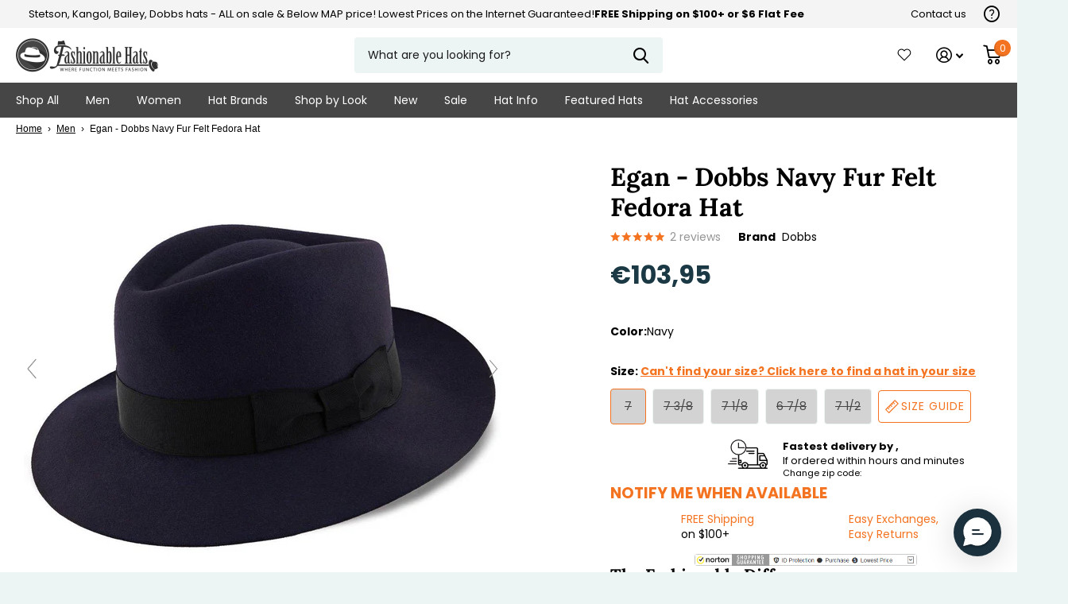

--- FILE ---
content_type: text/html; charset=utf-8
request_url: https://fashionablehats.com/en-nl/products/egan-dobbs
body_size: 64611
content:
<!doctype html>
<html
  lang="en"
  data-theme="xtra"
  dir="ltr"
  class="no-js  "
>
  <head>
    <link rel="preconnect dns-prefetch" href="https://api.config-security.com/" crossorigin>
    <link rel="preconnect dns-prefetch" href="https://conf.config-security.com/" crossorigin>
    <link rel="preconnect dns-prefetch" href="https://whale.camera/" crossorigin>

    

    <script>
      window._usfGetProductDescription = 1
    </script>

    <meta charset="utf-8">
    <meta http-equiv="x-ua-compatible" content="ie=edge">
    <title>Egan Dobbs Navy Fur Felt Fedora Hat, red, grey, blue</title><meta name="description" content="Dobbs Navy Fur Felt Fedora Hat Egan - H-DFEGAN available in red, grey, blue. Shop our selection of Dobbs fedora hats and save at Fashionablehats.com."><meta name="theme-color" content="">
    <meta name="MobileOptimized" content="320">
    <meta name="HandheldFriendly" content="true">
    <meta
      name="viewport"
      content="width=device-width, initial-scale=1, minimum-scale=1, maximum-scale=5, viewport-fit=cover, shrink-to-fit=no"
    >
    <meta name="msapplication-config" content="//fashionablehats.com/cdn/shop/t/106/assets/browserconfig.xml?v=52024572095365081671764355212">
    <link rel="canonical" href="https://fashionablehats.com/en-nl/products/egan-dobbs">
    <link rel="preconnect" href="https://cdn.shopify.com" crossorigin>
    <link rel="preconnect" href="https://fonts.shopifycdn.com" crossorigin><link rel="preload" as="style" href="//fashionablehats.com/cdn/shop/t/106/assets/screen.css?v=130150516764776833021764355212">
    <link rel="preload" as="style" href="//fashionablehats.com/cdn/shop/t/106/assets/screen-settings.css?v=62828617629297907551764355832">
    
    <link rel="preload" as="font" href="//fashionablehats.com/cdn/fonts/lora/lora_n7.58a834e7e54c895806b2ffc982e4a00af29b1b9c.woff2" type="font/woff2" crossorigin>
    <link rel="preload" as="font" href="//fashionablehats.com/cdn/fonts/poppins/poppins_n4.0ba78fa5af9b0e1a374041b3ceaadf0a43b41362.woff2" type="font/woff2" crossorigin>
    <link rel="preload" as="font" href="//fashionablehats.com/cdn/shop/t/106/assets/icomoon.woff2?v=142692698157823554481764355212" crossorigin>
    <link media="screen" rel="stylesheet" href="//fashionablehats.com/cdn/shop/t/106/assets/screen.css?v=130150516764776833021764355212" id="core-css">
    
    <noscript><link rel="stylesheet" href="//fashionablehats.com/cdn/shop/t/106/assets/async-menu.css?v=112742799900109562421764355212"></noscript><link media="screen" rel="stylesheet" href="//fashionablehats.com/cdn/shop/t/106/assets/page-product.css?v=45184997565101531571764355212" id="product-css"><link media="screen" rel="stylesheet" href="//fashionablehats.com/cdn/shop/t/106/assets/screen-settings.css?v=62828617629297907551764355832" id="custom-css">
<link rel="icon" href="//fashionablehats.com/cdn/shop/files/fashionable-hats-logo-3.png?crop=center&height=32&v=1635177075&width=32" type="image/png">
      <link rel="mask-icon" href="safari-pinned-tab.svg" color="#333333">
      <link rel="apple-touch-icon" href="apple-touch-icon.png"><link rel="manifest" href="//fashionablehats.com/cdn/shop/t/106/assets/manifest.json?v=69675086569049310631764355212">
    <link rel="preconnect" href="//cdn.shopify.com">
    <script>
      document.documentElement.classList.remove('no-js');
    </script>
    <meta name="msapplication-config" content="//fashionablehats.com/cdn/shop/t/106/assets/browserconfig.xml?v=52024572095365081671764355212">
<meta property="og:title" content="Egan - Dobbs Navy Fur Felt Fedora Hat">
<meta property="og:type" content="product">
<meta property="og:description" content="Dobbs Navy Fur Felt Fedora Hat Egan - H-DFEGAN available in red, grey, blue. Shop our selection of Dobbs fedora hats and save at Fashionablehats.com.">
<meta property="og:site_name" content="Fashionable Hats">
<meta property="og:url" content="https://fashionablehats.com/en-nl/products/egan-dobbs">

  
  <meta property="product:price:amount" content="€103.95">
  <meta property="og:price:amount" content="€103.95">
  <meta property="og:price:currency" content="EUR">
  <meta property="og:availability" content="out of stock" />

<meta property="og:image" content="//fashionablehats.com/cdn/shop/products/dobbs-fedora-grey-6-7-8-egan-dobbs-navy-fur-felt-fedora-hat-hat-16524525568140.jpg?crop=center&height=500&v=1604893803&width=600">

<meta name="twitter:title" content="Egan - Dobbs Navy Fur Felt Fedora Hat">
<meta name="twitter:description" content="Dobbs Navy Fur Felt Fedora Hat Egan - H-DFEGAN available in red, grey, blue. Shop our selection of Dobbs fedora hats and save at Fashionablehats.com.">
<meta name="twitter:site" content="Fashionable Hats">

<meta property="twitter:image" content="//fashionablehats.com/cdn/shop/products/dobbs-fedora-grey-6-7-8-egan-dobbs-navy-fur-felt-fedora-hat-hat-16524525568140.jpg?crop=center&height=500&v=1604893803&width=600">
<script type="application/ld+json">
  [{
        "@context": "http://schema.org",
        "@type": "Product",
        "name": "Egan - Dobbs Navy Fur Felt Fedora Hat",
        "url": "https://fashionablehats.com/en-nl/products/egan-dobbs","brand": { "@type": "Brand", "name": "Dobbs" },"description": "Egan - Dobbs Navy Fur Felt Fedora Hat","image": "//fashionablehats.com/cdn/shop/products/dobbs-fedora-grey-6-7-8-egan-dobbs-navy-fur-felt-fedora-hat-hat-16524525568140.jpg?crop=center&height=500&v=1604893803&width=600","gtin8": "883383628753","sku": "H-DFEGAN*NAVY*7","offers": {
          "@type": "Offer",
          "price": "103.95",
          "url": "https://fashionablehats.com/en-nl/products/egan-dobbs",
          "priceValidUntil": "2026-12-21",
          "priceCurrency": "EUR"}
      },{
      "@context": "http://schema.org/",
      "@type": "Organization",
      "url": "https://fashionablehats.com/en-nl/products/egan-dobbs",
      "name": "Fashionable Hats",
      "legalName": "Fashionable Hats",
      "description": "Dobbs Navy Fur Felt Fedora Hat Egan - H-DFEGAN available in red, grey, blue. Shop our selection of Dobbs fedora hats and save at Fashionablehats.com.","contactPoint": {
        "@type": "ContactPoint",
        "contactType": "Customer service",
        "telephone": "7274740799"
      },
      "address": {
        "@type": "PostalAddress",
        "streetAddress": "12399 S Belcher Rd Ste 160",
        "addressLocality": "Largo",
        "postalCode": "33773",
        "addressCountry": "UNITED STATES"
      }
    },
    {
      "@context": "http://schema.org",
      "@type": "WebSite",
      "url": "https://fashionablehats.com/en-nl/products/egan-dobbs",
      "name": "Fashionable Hats",
      "description": "Dobbs Navy Fur Felt Fedora Hat Egan - H-DFEGAN available in red, grey, blue. Shop our selection of Dobbs fedora hats and save at Fashionablehats.com.",
      "author": [
        {
          "@type": "Organization",
          "url": "https://www.someoneyouknow.online",
          "name": "Someoneyouknow",
          "address": {
            "@type": "PostalAddress",
            "streetAddress": "Wilhelminaplein 25",
            "addressLocality": "Eindhoven",
            "addressRegion": "NB",
            "postalCode": "5611 HG",
            "addressCountry": "NL"
          }
        }
      ]
    }
  ]
</script>

    <script>window.performance && window.performance.mark && window.performance.mark('shopify.content_for_header.start');</script><meta name="google-site-verification" content="60PamZmobgbpIhauPHnq3ZcbFr9BGo0RFD3vPGiiyEQ">
<meta id="shopify-digital-wallet" name="shopify-digital-wallet" content="/32646824076/digital_wallets/dialog">
<meta name="shopify-checkout-api-token" content="8565e67d918bddced20b230f0e5bcb46">
<meta id="in-context-paypal-metadata" data-shop-id="32646824076" data-venmo-supported="true" data-environment="production" data-locale="en_US" data-paypal-v4="true" data-currency="EUR">
<link rel="alternate" hreflang="x-default" href="https://fashionablehats.com/products/egan-dobbs">
<link rel="alternate" hreflang="en-JP" href="https://fashionablehats.com/en-jp/products/egan-dobbs">
<link rel="alternate" hreflang="en-AU" href="https://fashionablehats.com/en-au/products/egan-dobbs">
<link rel="alternate" hreflang="en-FR" href="https://fashionablehats.com/en-fr/products/egan-dobbs">
<link rel="alternate" hreflang="en-IN" href="https://fashionablehats.com/en-in/products/egan-dobbs">
<link rel="alternate" hreflang="en-MX" href="https://fashionablehats.com/en-mx/products/egan-dobbs">
<link rel="alternate" hreflang="en-NL" href="https://fashionablehats.com/en-nl/products/egan-dobbs">
<link rel="alternate" hreflang="en-GB" href="https://fashionablehats.com/en-gb/products/egan-dobbs">
<link rel="alternate" hreflang="en-US" href="https://fashionablehats.com/products/egan-dobbs">
<link rel="alternate" type="application/json+oembed" href="https://fashionablehats.com/en-nl/products/egan-dobbs.oembed">
<script async="async" src="/checkouts/internal/preloads.js?locale=en-NL"></script>
<link rel="preconnect" href="https://shop.app" crossorigin="anonymous">
<script async="async" src="https://shop.app/checkouts/internal/preloads.js?locale=en-NL&shop_id=32646824076" crossorigin="anonymous"></script>
<script id="apple-pay-shop-capabilities" type="application/json">{"shopId":32646824076,"countryCode":"US","currencyCode":"EUR","merchantCapabilities":["supports3DS"],"merchantId":"gid:\/\/shopify\/Shop\/32646824076","merchantName":"Fashionable Hats","requiredBillingContactFields":["postalAddress","email","phone"],"requiredShippingContactFields":["postalAddress","email","phone"],"shippingType":"shipping","supportedNetworks":["visa","masterCard","amex","discover","elo","jcb"],"total":{"type":"pending","label":"Fashionable Hats","amount":"1.00"},"shopifyPaymentsEnabled":true,"supportsSubscriptions":true}</script>
<script id="shopify-features" type="application/json">{"accessToken":"8565e67d918bddced20b230f0e5bcb46","betas":["rich-media-storefront-analytics"],"domain":"fashionablehats.com","predictiveSearch":true,"shopId":32646824076,"locale":"en"}</script>
<script>var Shopify = Shopify || {};
Shopify.shop = "fashionablehats.myshopify.com";
Shopify.locale = "en";
Shopify.currency = {"active":"EUR","rate":"0.874768245"};
Shopify.country = "NL";
Shopify.theme = {"name":"Navidium Classic hats-working\/main","id":149943615628,"schema_name":"Xtra","schema_version":"1.1.1","theme_store_id":null,"role":"main"};
Shopify.theme.handle = "null";
Shopify.theme.style = {"id":null,"handle":null};
Shopify.cdnHost = "fashionablehats.com/cdn";
Shopify.routes = Shopify.routes || {};
Shopify.routes.root = "/en-nl/";</script>
<script type="module">!function(o){(o.Shopify=o.Shopify||{}).modules=!0}(window);</script>
<script>!function(o){function n(){var o=[];function n(){o.push(Array.prototype.slice.apply(arguments))}return n.q=o,n}var t=o.Shopify=o.Shopify||{};t.loadFeatures=n(),t.autoloadFeatures=n()}(window);</script>
<script>
  window.ShopifyPay = window.ShopifyPay || {};
  window.ShopifyPay.apiHost = "shop.app\/pay";
  window.ShopifyPay.redirectState = null;
</script>
<script id="shop-js-analytics" type="application/json">{"pageType":"product"}</script>
<script defer="defer" async type="module" src="//fashionablehats.com/cdn/shopifycloud/shop-js/modules/v2/client.init-shop-cart-sync_DtuiiIyl.en.esm.js"></script>
<script defer="defer" async type="module" src="//fashionablehats.com/cdn/shopifycloud/shop-js/modules/v2/chunk.common_CUHEfi5Q.esm.js"></script>
<script type="module">
  await import("//fashionablehats.com/cdn/shopifycloud/shop-js/modules/v2/client.init-shop-cart-sync_DtuiiIyl.en.esm.js");
await import("//fashionablehats.com/cdn/shopifycloud/shop-js/modules/v2/chunk.common_CUHEfi5Q.esm.js");

  window.Shopify.SignInWithShop?.initShopCartSync?.({"fedCMEnabled":true,"windoidEnabled":true});

</script>
<script>
  window.Shopify = window.Shopify || {};
  if (!window.Shopify.featureAssets) window.Shopify.featureAssets = {};
  window.Shopify.featureAssets['shop-js'] = {"shop-cart-sync":["modules/v2/client.shop-cart-sync_DFoTY42P.en.esm.js","modules/v2/chunk.common_CUHEfi5Q.esm.js"],"init-fed-cm":["modules/v2/client.init-fed-cm_D2UNy1i2.en.esm.js","modules/v2/chunk.common_CUHEfi5Q.esm.js"],"init-shop-email-lookup-coordinator":["modules/v2/client.init-shop-email-lookup-coordinator_BQEe2rDt.en.esm.js","modules/v2/chunk.common_CUHEfi5Q.esm.js"],"shop-cash-offers":["modules/v2/client.shop-cash-offers_3CTtReFF.en.esm.js","modules/v2/chunk.common_CUHEfi5Q.esm.js","modules/v2/chunk.modal_BewljZkx.esm.js"],"shop-button":["modules/v2/client.shop-button_C6oxCjDL.en.esm.js","modules/v2/chunk.common_CUHEfi5Q.esm.js"],"init-windoid":["modules/v2/client.init-windoid_5pix8xhK.en.esm.js","modules/v2/chunk.common_CUHEfi5Q.esm.js"],"avatar":["modules/v2/client.avatar_BTnouDA3.en.esm.js"],"init-shop-cart-sync":["modules/v2/client.init-shop-cart-sync_DtuiiIyl.en.esm.js","modules/v2/chunk.common_CUHEfi5Q.esm.js"],"shop-toast-manager":["modules/v2/client.shop-toast-manager_BYv_8cH1.en.esm.js","modules/v2/chunk.common_CUHEfi5Q.esm.js"],"pay-button":["modules/v2/client.pay-button_FnF9EIkY.en.esm.js","modules/v2/chunk.common_CUHEfi5Q.esm.js"],"shop-login-button":["modules/v2/client.shop-login-button_CH1KUpOf.en.esm.js","modules/v2/chunk.common_CUHEfi5Q.esm.js","modules/v2/chunk.modal_BewljZkx.esm.js"],"init-customer-accounts-sign-up":["modules/v2/client.init-customer-accounts-sign-up_aj7QGgYS.en.esm.js","modules/v2/client.shop-login-button_CH1KUpOf.en.esm.js","modules/v2/chunk.common_CUHEfi5Q.esm.js","modules/v2/chunk.modal_BewljZkx.esm.js"],"init-shop-for-new-customer-accounts":["modules/v2/client.init-shop-for-new-customer-accounts_NbnYRf_7.en.esm.js","modules/v2/client.shop-login-button_CH1KUpOf.en.esm.js","modules/v2/chunk.common_CUHEfi5Q.esm.js","modules/v2/chunk.modal_BewljZkx.esm.js"],"init-customer-accounts":["modules/v2/client.init-customer-accounts_ppedhqCH.en.esm.js","modules/v2/client.shop-login-button_CH1KUpOf.en.esm.js","modules/v2/chunk.common_CUHEfi5Q.esm.js","modules/v2/chunk.modal_BewljZkx.esm.js"],"shop-follow-button":["modules/v2/client.shop-follow-button_CMIBBa6u.en.esm.js","modules/v2/chunk.common_CUHEfi5Q.esm.js","modules/v2/chunk.modal_BewljZkx.esm.js"],"lead-capture":["modules/v2/client.lead-capture_But0hIyf.en.esm.js","modules/v2/chunk.common_CUHEfi5Q.esm.js","modules/v2/chunk.modal_BewljZkx.esm.js"],"checkout-modal":["modules/v2/client.checkout-modal_BBxc70dQ.en.esm.js","modules/v2/chunk.common_CUHEfi5Q.esm.js","modules/v2/chunk.modal_BewljZkx.esm.js"],"shop-login":["modules/v2/client.shop-login_hM3Q17Kl.en.esm.js","modules/v2/chunk.common_CUHEfi5Q.esm.js","modules/v2/chunk.modal_BewljZkx.esm.js"],"payment-terms":["modules/v2/client.payment-terms_CAtGlQYS.en.esm.js","modules/v2/chunk.common_CUHEfi5Q.esm.js","modules/v2/chunk.modal_BewljZkx.esm.js"]};
</script>
<script>(function() {
  var isLoaded = false;
  function asyncLoad() {
    if (isLoaded) return;
    isLoaded = true;
    var urls = ["https:\/\/rio.pwztag.com\/rio.js?shop=fashionablehats.myshopify.com","https:\/\/cdn.richpanel.com\/js\/richpanel_shopify_script.js?appClientId=fashionableinc8133\u0026tenantId=fashionableinc813\u0026shop=fashionablehats.myshopify.com\u0026shop=fashionablehats.myshopify.com","https:\/\/public.cnversion.io\/upselly.js?shop=fashionablehats.myshopify.com","\/\/cdn.shopify.com\/s\/files\/1\/0257\/0108\/9360\/t\/85\/assets\/usf-license.js?shop=fashionablehats.myshopify.com","\/\/cdn.shopify.com\/proxy\/5a90a2ad778f4d336e75f5208d7f0d17e35a39458a30f87e86a3558357d34c38\/api.kount.com\/shopify\/js?m_id=603956\u0026shop=fashionablehats.myshopify.com\u0026sp-cache-control=cHVibGljLCBtYXgtYWdlPTkwMA"];
    for (var i = 0; i < urls.length; i++) {
      var s = document.createElement('script');
      s.type = 'text/javascript';
      s.async = true;
      s.src = urls[i];
      var x = document.getElementsByTagName('script')[0];
      x.parentNode.insertBefore(s, x);
    }
  };
  if(window.attachEvent) {
    window.attachEvent('onload', asyncLoad);
  } else {
    window.addEventListener('load', asyncLoad, false);
  }
})();</script>
<script id="__st">var __st={"a":32646824076,"offset":-18000,"reqid":"60d3a63c-1b17-40d7-8000-daead3990a0b-1766319849","pageurl":"fashionablehats.com\/en-nl\/products\/egan-dobbs","u":"f5e8b6690cf8","p":"product","rtyp":"product","rid":5072237756556};</script>
<script>window.ShopifyPaypalV4VisibilityTracking = true;</script>
<script id="captcha-bootstrap">!function(){'use strict';const t='contact',e='account',n='new_comment',o=[[t,t],['blogs',n],['comments',n],[t,'customer']],c=[[e,'customer_login'],[e,'guest_login'],[e,'recover_customer_password'],[e,'create_customer']],r=t=>t.map((([t,e])=>`form[action*='/${t}']:not([data-nocaptcha='true']) input[name='form_type'][value='${e}']`)).join(','),a=t=>()=>t?[...document.querySelectorAll(t)].map((t=>t.form)):[];function s(){const t=[...o],e=r(t);return a(e)}const i='password',u='form_key',d=['recaptcha-v3-token','g-recaptcha-response','h-captcha-response',i],f=()=>{try{return window.sessionStorage}catch{return}},m='__shopify_v',_=t=>t.elements[u];function p(t,e,n=!1){try{const o=window.sessionStorage,c=JSON.parse(o.getItem(e)),{data:r}=function(t){const{data:e,action:n}=t;return t[m]||n?{data:e,action:n}:{data:t,action:n}}(c);for(const[e,n]of Object.entries(r))t.elements[e]&&(t.elements[e].value=n);n&&o.removeItem(e)}catch(o){console.error('form repopulation failed',{error:o})}}const l='form_type',E='cptcha';function T(t){t.dataset[E]=!0}const w=window,h=w.document,L='Shopify',v='ce_forms',y='captcha';let A=!1;((t,e)=>{const n=(g='f06e6c50-85a8-45c8-87d0-21a2b65856fe',I='https://cdn.shopify.com/shopifycloud/storefront-forms-hcaptcha/ce_storefront_forms_captcha_hcaptcha.v1.5.2.iife.js',D={infoText:'Protected by hCaptcha',privacyText:'Privacy',termsText:'Terms'},(t,e,n)=>{const o=w[L][v],c=o.bindForm;if(c)return c(t,g,e,D).then(n);var r;o.q.push([[t,g,e,D],n]),r=I,A||(h.body.append(Object.assign(h.createElement('script'),{id:'captcha-provider',async:!0,src:r})),A=!0)});var g,I,D;w[L]=w[L]||{},w[L][v]=w[L][v]||{},w[L][v].q=[],w[L][y]=w[L][y]||{},w[L][y].protect=function(t,e){n(t,void 0,e),T(t)},Object.freeze(w[L][y]),function(t,e,n,w,h,L){const[v,y,A,g]=function(t,e,n){const i=e?o:[],u=t?c:[],d=[...i,...u],f=r(d),m=r(i),_=r(d.filter((([t,e])=>n.includes(e))));return[a(f),a(m),a(_),s()]}(w,h,L),I=t=>{const e=t.target;return e instanceof HTMLFormElement?e:e&&e.form},D=t=>v().includes(t);t.addEventListener('submit',(t=>{const e=I(t);if(!e)return;const n=D(e)&&!e.dataset.hcaptchaBound&&!e.dataset.recaptchaBound,o=_(e),c=g().includes(e)&&(!o||!o.value);(n||c)&&t.preventDefault(),c&&!n&&(function(t){try{if(!f())return;!function(t){const e=f();if(!e)return;const n=_(t);if(!n)return;const o=n.value;o&&e.removeItem(o)}(t);const e=Array.from(Array(32),(()=>Math.random().toString(36)[2])).join('');!function(t,e){_(t)||t.append(Object.assign(document.createElement('input'),{type:'hidden',name:u})),t.elements[u].value=e}(t,e),function(t,e){const n=f();if(!n)return;const o=[...t.querySelectorAll(`input[type='${i}']`)].map((({name:t})=>t)),c=[...d,...o],r={};for(const[a,s]of new FormData(t).entries())c.includes(a)||(r[a]=s);n.setItem(e,JSON.stringify({[m]:1,action:t.action,data:r}))}(t,e)}catch(e){console.error('failed to persist form',e)}}(e),e.submit())}));const S=(t,e)=>{t&&!t.dataset[E]&&(n(t,e.some((e=>e===t))),T(t))};for(const o of['focusin','change'])t.addEventListener(o,(t=>{const e=I(t);D(e)&&S(e,y())}));const B=e.get('form_key'),M=e.get(l),P=B&&M;t.addEventListener('DOMContentLoaded',(()=>{const t=y();if(P)for(const e of t)e.elements[l].value===M&&p(e,B);[...new Set([...A(),...v().filter((t=>'true'===t.dataset.shopifyCaptcha))])].forEach((e=>S(e,t)))}))}(h,new URLSearchParams(w.location.search),n,t,e,['guest_login'])})(!0,!0)}();</script>
<script integrity="sha256-4kQ18oKyAcykRKYeNunJcIwy7WH5gtpwJnB7kiuLZ1E=" data-source-attribution="shopify.loadfeatures" defer="defer" src="//fashionablehats.com/cdn/shopifycloud/storefront/assets/storefront/load_feature-a0a9edcb.js" crossorigin="anonymous"></script>
<script crossorigin="anonymous" defer="defer" src="//fashionablehats.com/cdn/shopifycloud/storefront/assets/shopify_pay/storefront-65b4c6d7.js?v=20250812"></script>
<script data-source-attribution="shopify.dynamic_checkout.dynamic.init">var Shopify=Shopify||{};Shopify.PaymentButton=Shopify.PaymentButton||{isStorefrontPortableWallets:!0,init:function(){window.Shopify.PaymentButton.init=function(){};var t=document.createElement("script");t.src="https://fashionablehats.com/cdn/shopifycloud/portable-wallets/latest/portable-wallets.en.js",t.type="module",document.head.appendChild(t)}};
</script>
<script data-source-attribution="shopify.dynamic_checkout.buyer_consent">
  function portableWalletsHideBuyerConsent(e){var t=document.getElementById("shopify-buyer-consent"),n=document.getElementById("shopify-subscription-policy-button");t&&n&&(t.classList.add("hidden"),t.setAttribute("aria-hidden","true"),n.removeEventListener("click",e))}function portableWalletsShowBuyerConsent(e){var t=document.getElementById("shopify-buyer-consent"),n=document.getElementById("shopify-subscription-policy-button");t&&n&&(t.classList.remove("hidden"),t.removeAttribute("aria-hidden"),n.addEventListener("click",e))}window.Shopify?.PaymentButton&&(window.Shopify.PaymentButton.hideBuyerConsent=portableWalletsHideBuyerConsent,window.Shopify.PaymentButton.showBuyerConsent=portableWalletsShowBuyerConsent);
</script>
<script data-source-attribution="shopify.dynamic_checkout.cart.bootstrap">document.addEventListener("DOMContentLoaded",(function(){function t(){return document.querySelector("shopify-accelerated-checkout-cart, shopify-accelerated-checkout")}if(t())Shopify.PaymentButton.init();else{new MutationObserver((function(e,n){t()&&(Shopify.PaymentButton.init(),n.disconnect())})).observe(document.body,{childList:!0,subtree:!0})}}));
</script>
<link id="shopify-accelerated-checkout-styles" rel="stylesheet" media="screen" href="https://fashionablehats.com/cdn/shopifycloud/portable-wallets/latest/accelerated-checkout-backwards-compat.css" crossorigin="anonymous">
<style id="shopify-accelerated-checkout-cart">
        #shopify-buyer-consent {
  margin-top: 1em;
  display: inline-block;
  width: 100%;
}

#shopify-buyer-consent.hidden {
  display: none;
}

#shopify-subscription-policy-button {
  background: none;
  border: none;
  padding: 0;
  text-decoration: underline;
  font-size: inherit;
  cursor: pointer;
}

#shopify-subscription-policy-button::before {
  box-shadow: none;
}

      </style>

<script>window.performance && window.performance.mark && window.performance.mark('shopify.content_for_header.end');</script>
    <script>window._usfTheme={
    id:130641952908,
    name:"Xtra",
    version:"1.1.1",
    vendor:"Someone You Know",
    applied:1,
    assetUrl:"//fashionablehats.com/cdn/shop/t/106/assets/usf-boot.js?v=5657711367758209631764355212"
};
window._usfCustomerTags = null;
window._usfCollectionId = null;
window._usfCollectionDefaultSort = null;
window._usfLocale = "en";
window._usfRootUrl = "\/en-nl";
window.usf = {
  settings: {"online":1,"version":"1.0.2.4112","shop":"fashionablehats.myshopify.com","siteId":"2a5fc71b-9ca9-479a-829c-2ef0cf10ceca","resUrl":"//cdn.shopify.com/s/files/1/0257/0108/9360/t/85/assets/","analyticsApiUrl":"https://svc-0-analytics-usf.hotyon.com/set","searchSvcUrl":"https://svc-0-usf.hotyon.com/","enabledPlugins":["swatch-colorsizeswatch","collections-sort-orders"],"showGotoTop":1,"mobileBreakpoint":767,"decimals":2,"decimalDisplay":".","thousandSeparator":",","currency":"USD","priceLongFormat":"${0} USD","priceFormat":"${0}","plugins":{"swatch-colorsizeswatch":{"swatchType":"circle","showImage":true,"colorNames":"Color","showSoldOutVariant":false,"hideOptionsUnavailable":true,"showToolTip":true,"tooltipPosition":"top","hideOptions":["Size"]}},"revision":86784753,"filters":{"filtersHorzStyle":"default","filtersHorzPosition":"left","filtersMobileStyle":"default"},"instantSearch":{"online":1,"searchBoxSelector":"input[name=q]","numOfSuggestions":6,"numOfProductMatches":6,"numOfCollections":4,"numOfPages":4,"layout":"two-columns","productDisplayType":"list","productColumnPosition":"left","productsPerRow":2,"showPopularProducts":1,"numOfPopularProducts":6,"numOfRecentSearches":5},"search":{"online":1,"sortFields":["r","title","-title","date","-date","price","-price","percentSale","-percentSale","-discount"],"searchResultsUrl":"/pages/search-results","more":"more","itemsPerPage":28,"imageSizeType":"fixed","imageSize":"600,350","showSearchInputOnSearchPage":1,"searchResultsMetafields":"product.short_name","showAltImage":1,"showVendor":1,"showSale":1,"showSoldOut":1,"canChangeUrl":1},"collections":{"online":1,"collectionsPageUrl":"/pages/collections"},"filterNavigation":{"showFilterArea":1,"showSingle":1,"showProductCount":1},"translation_en":{"search":"Search","latestSearches":"Latest searches","popularSearches":"Popular searches","viewAllResultsFor":"view all results for <span class=\"usf-highlight\">{0}</span>","viewAllResults":"view all results","noMatchesFoundFor":"No matches found for \"<b>{0}</b>\". Please try again with a different term.","productSearchResultWithTermSummary":"<b>{0}</b> results for '<b>{1}</b>'","productSearchResultSummary":"<b>{0}</b> products","productSearchNoResults":"<h2>No matching for '<b>{0}</b>'.</h2><p>But don't give up – check the filters, spelling or try less specific search terms.</p>","productSearchNoResultsEmptyTerm":"<h2>No results found.</h2><p>But don't give up – check the filters or try less specific terms.</p>","clearAll":"Clear all","clear":"Clear","clearAllFilters":"Clear all filters","clearFiltersBy":"Clear filters by {0}","filterBy":"Filter by {0}","sort":"Sort","sortBy_r":"Relevance","sortBy_title":"Title: A-Z","sortBy_-title":"Title: Z-A","sortBy_date":"Date: Old to New","sortBy_-date":"Date: New to Old","sortBy_price":"Price: Low to High","sortBy_-price":"Price: High to Low","sortBy_percentSale":"Percent sales: Low to High","sortBy_-percentSale":"Percent sales: High to Low","sortBy_-discount":"Discount: High to Low","sortBy_bestselling":"Best selling","sortBy_-available":"Inventory: High to Low","sortBy_producttype":"Product Type: A-Z","sortBy_-producttype":"Product Type: Z-A","sortBy_random":"Random","filters":"Filters","filterOptions":"Filter options","clearFilterOptions":"Clear all filter options","youHaveViewed":"You've viewed {0} of {1} products","loadMore":"Load more","loadPrev":"Load previous","productMatches":"Product matches","trending":"Trending","didYouMean":"Sorry, nothing found for '<b>{0}</b>'.<br>Did you mean '<b>{1}</b>'?","searchSuggestions":"Search suggestions","popularSearch":"Popular search","quantity":"Quantity","selectedVariantNotAvailable":"The selected variant is not available.","addToCart":"Add to cart","seeFullDetails":"See full details","chooseOptions":"Choose options","quickView":"Quick view","sale":"Sale","save":"Save","soldOut":"Sold out","viewItems":"View items","more":"More","all":"All","prevPage":"Previous page","gotoPage":"Go to page {0}","nextPage":"Next page","from":"From","collections":"Collections","pages":"Pages","sortBy_option:Color":"Color: A-Z","sortBy_-option:Color":"Color: Z-A","sortBy_option:Denominations":"Denominations: A-Z","sortBy_-option:Denominations":"Denominations: Z-A","sortBy_option:Pattern":"Pattern: A-Z","sortBy_-option:Pattern":"Pattern: Z-A","sortBy_option:Select Gift Card Amount":"Select Gift Card Amount: A-Z","sortBy_-option:Select Gift Card Amount":"Select Gift Card Amount: Z-A","sortBy_option:Size":"Size: A-Z","sortBy_-option:Size":"Size: Z-A","sortBy_option:How it works":"How it works: A-Z","sortBy_-option:How it works":"How it works: Z-A","sortBy_option:Title":"Title: A-Z","sortBy_-option:Title":"Title: Z-A"}}
}
</script>
<script src="//fashionablehats.com/cdn/shop/t/106/assets/usf-boot.js?v=5657711367758209631764355212" async></script>

    

    
    
    
    
    
    <link href="//fashionablehats.com/cdn/shop/t/106/assets/magiczoomplus.css?v=128205318060197735231764355212" rel="stylesheet" type="text/css" media="all" />
    
    <link href="//fashionablehats.com/cdn/shop/t/106/assets/magicscroll.css?v=132406811440981237001764355212" rel="stylesheet" type="text/css" media="all" />
    
    <link href="//fashionablehats.com/cdn/shop/t/106/assets/magiczoomplus.additional.css?v=164501506250187346051764355212" rel="stylesheet" type="text/css" media="all" />
    <script type="text/javascript">
    mzOptions = {
		'zoomWidth':'auto',
		'zoomHeight':'auto',
		'zoomPosition':'right',
		'zoomDistance':15,
		'selectorTrigger':'click',
		'transitionEffect':true,
		'zoomMode':'zoom',
		'zoomOn':'hover',
		'zoomCaption':'off',
		'upscale':true,
		'variableZoom':false,
		'smoothing':true,
		'expand':'window',
		'expandZoomMode':'zoom',
		'expandZoomOn':'click',
		'expandCaption':true,
		'closeOnClickOutside':true,
		'hint':'once',
		'textHoverZoomHint':'Hover to zoom',
		'textClickZoomHint':'Click to zoom',
		'textExpandHint':'Click to expand',
		'textBtnClose':'Close',
		'textBtnNext':'Next',
		'textBtnPrev':'Previous',
		'lazyZoom':true,
		'rightClick':false
    }
    mzMobileOptions = {
		'zoomMode':'magnifier',
		'textHoverZoomHint':'Touch to zoom',
		'textClickZoomHint':'Double tap to zoom',
		'textExpandHint':'Tap to expand'
    }
    
    MagicScrollOptions = {
		'width':'auto',
		'height':'auto',
		'mode':'scroll',
		'items':'5',
		'speed':600,
		'autoplay':0,
		'loop':'infinite',
		'step':'auto',
		'arrows':'outside',
		'pagination':false,
		'easing':'cubic-bezier(.8, 0, .5, 1)',
		'scrollOnWheel':'auto',
		'lazy-load':true
    }
    
    </script>
    


    <!-- Criteo Loader File -->
    <script type="text/javascript" src="//dynamic.criteo.com/js/ld/ld.js?a=49132" async="true"></script>
    <!-- END Criteo Loader File -->
    <!-- CRITEO START -->
    <script type="text/javascript" defer>
  (function(){
    var deviceType = /iPad/.test(navigator.userAgent) ? "t" : /Mobile|iP(hone|od)|Android|BlackBerry|IEMobile|Silk/.test(navigator.userAgent) ? "m" : "d";
    window.criteo_q = window.criteo_q || [];
    window.criteo_q.push(
      { event: "setAccount", account: 49132 },
      { event: "setEmail", email: "e3b0c44298fc1c149afbf4c8996fb92427ae41e4649b934ca495991b7852b855", hash_method: "sha256" },
      { event: "setEmail", email: "d41d8cd98f00b204e9800998ecf8427e", hash_method: "md5" },
      { event: "setSiteType", type: deviceType },
      { event: "setZipcode", zipcode: "" },
        
        
        
        
          { event: "viewItem", ecpplugin: "shopify-mc", item:  "5072237756556"  }
          
        
        
    );
    window.addEventListener('load', function() {
      // ajax request catching
      (function(open) {
        XMLHttpRequest.prototype.open = function(method, url, async, user, pass) {
          this.addEventListener("readystatechange", function() {
            if (this.readyState == 4 && this._url.includes("/add.js") && "5072237756556" != "") {
              try {
                $.getJSON("/cart.js", function(data) {
                  var basketData = [];
                  var item;
                  if (!data.items || !data.items.length) return;
                  for (var i = 0; i < data.items.length; i++) {
                    item = data.items[i];
                    if (item.product_id == "5072237756556") {
                      basketData.push({
                        id: item.product_id,
                        price: (typeof(item.price) != "number") ? item.price : (item.price/100),
                        quantity: item.quantity
                      });
                    }
                  }
                  window.criteo_q.push({
                    event: "addToCart",
                    ecpplugin: "shopify-mc",
                    product: basketData 
                  });
                });
              } catch (err) {
                // do nothing
              }
            }
          }, false);
          open.call(this, method, url, async, user, pass);
        };
      })(XMLHttpRequest.prototype.open);

      // fetch request catching
      const crtoMock = window.fetch;
      window.fetch = function() {
        return new Promise((resolve, reject) => {
          crtoMock.apply(this, arguments)
            .then((response) => {
              if(response.url.includes("/add.js") && response.type != "cors" && "5072237756556" != ""){
                try {
                  $.getJSON("/cart.js", function(data) {
                    var basketData = [];
                    var item;
                    if (!data.items || !data.items.length) return;
                    for (var i = 0; i < data.items.length; i++) {
                      item = data.items[i];
                      if (item.product_id == "5072237756556") {
                        basketData.push({
                          id: item.product_id,
                          price: (typeof(item.price) != "number") ? item.price : (item.price/100),
                          quantity: item.quantity
                        });
                      }
                    }
                    window.criteo_q.push({
                      event: "addToCart",
                      ecpplugin: "shopify-mc",
                      product: basketData 
                    });
                  });
                } catch (err) {
                  // do nothing
                }
              }
              resolve(response);
            })
            .catch((error) => {
              reject(error);
            })
        });
      }
    }, false);
  })();
</script>
    <!-- CRITEO END -->
    <!-- Google Tag Manager -->
    
      <script>
        (function(w,d,s,l,i){w[l]=w[l]||[];w[l].push({'gtm.start':
        new Date().getTime(),event:'gtm.js'});var f=d.getElementsByTagName(s)[0],
        j=d.createElement(s),dl=l!='dataLayer'?'&l='+l:'';j.async=true;j.src=
        'https://www.googletagmanager.com/gtm.js?id='+i+dl;f.parentNode.insertBefore(j,f);
        })(window,document,'script','dataLayer','GTM-KLVCQFB');
      </script>
    
    <!-- End Google Tag Manager -->
    <meta name="google-site-verification" content="eGc525c9Lrqy8Bna3cy6HO5S0IN6pfa85TliRG7b8Ds">

    <!-- Begin - Lunio Conversion Tracking Script -->
    <script>
      window.LunioTrackConversion=function(){
      var r=new XMLHttpRequest();
      r.open('GET','https://conversions.lunio.ai/v1/tracking/conversion?accid=13596&accidt=JDJ5JDEwJGEwbkppY0lxMUROSDJaUWd5NUxNQWVlS0s4bkNjcEEwV1ZvRmpvbVRhVU5kSWFNdDdLVVdX&accidt2=X15sdfPodiofsHHjk789eew122ppc');
      r.onreadystatechange=function(){if(this.readyState===4&&this.status===200)
      {console.log('Lunio conversion tracking complete');}};r.send();}
      // use the function below to trigger the conversion script where your conversion happens
      window.LunioTrackConversion();
    </script>
    <!-- End - Lunio Conversion Tracking Script -->

    <script
      src="https://code.jquery.com/jquery-3.6.0.min.js"
      integrity="sha256-/xUj+3OJU5yExlq6GSYGSHk7tPXikynS7ogEvDej/m4="
      crossorigin="anonymous"
    ></script>


    
    <script>
      (function(w,d,t,r,u){var f,n,i;w[u]=w[u]||[],f=function(){var o={ti:"5317248", enableAutoSpaTracking: true};o.q=w[u],w[u]=new UET(o),w[u].push("pageLoad")},n=d.createElement(t),n.src=r,n.async=1,n.onload=n.onreadystatechange=function(){var s=this.readyState;s&&s!=="loaded"&&s!=="complete"||(f(),n.onload=n.onreadystatechange=null)},i=d.getElementsByTagName(t)[0],i.parentNode.insertBefore(n,i)})(window,document,"script","//bat.bing.com/bat.js","uetq");
    </script>
    <!-- Google Ads gtag START -->
    <script async src="https://www.googletagmanager.com/gtag/js?id=AW-925036475"></script>
    <script>
      window.dataLayer = window.dataLayer || [];
      function gtag(){dataLayer.push(arguments);}
      gtag('js', new Date());
      gtag('config', 'AW-925036475');
    </script>
    <!-- Google Ads gtag END --><!-- Start cookieyes banner --> <script id="cookieyes" type="text/javascript" src="https://cdn-cookieyes.com/common/shopify.js"></script> <script id="cookieyes" type="text/javascript" src="https://cdn-cookieyes.com/client_data/62f4d628d35fb2a79a302b0c/script.js"></script> <!-- End cookieyes banner -->
    
  <!-- BEGIN app block: shopify://apps/klaviyo-email-marketing-sms/blocks/klaviyo-onsite-embed/2632fe16-c075-4321-a88b-50b567f42507 -->












  <script async src="https://static.klaviyo.com/onsite/js/NvELy7/klaviyo.js?company_id=NvELy7"></script>
  <script>!function(){if(!window.klaviyo){window._klOnsite=window._klOnsite||[];try{window.klaviyo=new Proxy({},{get:function(n,i){return"push"===i?function(){var n;(n=window._klOnsite).push.apply(n,arguments)}:function(){for(var n=arguments.length,o=new Array(n),w=0;w<n;w++)o[w]=arguments[w];var t="function"==typeof o[o.length-1]?o.pop():void 0,e=new Promise((function(n){window._klOnsite.push([i].concat(o,[function(i){t&&t(i),n(i)}]))}));return e}}})}catch(n){window.klaviyo=window.klaviyo||[],window.klaviyo.push=function(){var n;(n=window._klOnsite).push.apply(n,arguments)}}}}();</script>

  
    <script id="viewed_product">
      if (item == null) {
        var _learnq = _learnq || [];

        var MetafieldReviews = null
        var MetafieldYotpoRating = null
        var MetafieldYotpoCount = null
        var MetafieldLooxRating = null
        var MetafieldLooxCount = null
        var okendoProduct = null
        var okendoProductReviewCount = null
        var okendoProductReviewAverageValue = null
        try {
          // The following fields are used for Customer Hub recently viewed in order to add reviews.
          // This information is not part of __kla_viewed. Instead, it is part of __kla_viewed_reviewed_items
          MetafieldReviews = {"rating":{"scale_min":"1.0","scale_max":"5.0","value":"5.0"},"rating_count":2};
          MetafieldYotpoRating = null
          MetafieldYotpoCount = null
          MetafieldLooxRating = null
          MetafieldLooxCount = null

          okendoProduct = {"reviewCount":2,"reviewAverageValue":"5.0"}
          // If the okendo metafield is not legacy, it will error, which then requires the new json formatted data
          if (okendoProduct && 'error' in okendoProduct) {
            okendoProduct = null
          }
          okendoProductReviewCount = okendoProduct ? okendoProduct.reviewCount : null
          okendoProductReviewAverageValue = okendoProduct ? okendoProduct.reviewAverageValue : null
        } catch (error) {
          console.error('Error in Klaviyo onsite reviews tracking:', error);
        }

        var item = {
          Name: "Egan - Dobbs Navy Fur Felt Fedora Hat",
          ProductID: 5072237756556,
          Categories: ["All","All Hats","Boardwalk Empire Hats","Classic Hats","Dobbs Hats","Fall Hats","Fancy Dress Hats","Father's Day Hats","Fedora Hats","Fedora Hats for Women","Felt Fedora Hats","Fur \/ Felt Hats","Genuine Wool Hats \u0026 Fur Hats","Gifts $100+","Hat Gift Ideas for the Holiday Season","Hats On Sale","Mad Men Hats","Mens Hats","Modern Hats","Products","Stetson \u0026 Dobbs","Stetson, Dobbs, and Charlie 1 Horse","Timeless Classics","Vintage Hats","Walrus, Stetson \u0026 Dobbs","Wedding Hats Online","Women's Fashion Hats","Womens Fedora Hats","Womens Winter Hats"],
          ImageURL: "https://fashionablehats.com/cdn/shop/products/dobbs-fedora-grey-6-7-8-egan-dobbs-navy-fur-felt-fedora-hat-hat-16524525568140_grande.jpg?v=1604893803",
          URL: "https://fashionablehats.com/en-nl/products/egan-dobbs",
          Brand: "Dobbs",
          Price: "€103,95",
          Value: "103,95",
          CompareAtPrice: "€0,00"
        };
        _learnq.push(['track', 'Viewed Product', item]);
        _learnq.push(['trackViewedItem', {
          Title: item.Name,
          ItemId: item.ProductID,
          Categories: item.Categories,
          ImageUrl: item.ImageURL,
          Url: item.URL,
          Metadata: {
            Brand: item.Brand,
            Price: item.Price,
            Value: item.Value,
            CompareAtPrice: item.CompareAtPrice
          },
          metafields:{
            reviews: MetafieldReviews,
            yotpo:{
              rating: MetafieldYotpoRating,
              count: MetafieldYotpoCount,
            },
            loox:{
              rating: MetafieldLooxRating,
              count: MetafieldLooxCount,
            },
            okendo: {
              rating: okendoProductReviewAverageValue,
              count: okendoProductReviewCount,
            }
          }
        }]);
      }
    </script>
  




  <script>
    window.klaviyoReviewsProductDesignMode = false
  </script>







<!-- END app block --><!-- BEGIN app block: shopify://apps/triplewhale/blocks/triple_pixel_snippet/483d496b-3f1a-4609-aea7-8eee3b6b7a2a --><link rel='preconnect dns-prefetch' href='https://api.config-security.com/' crossorigin />
<link rel='preconnect dns-prefetch' href='https://conf.config-security.com/' crossorigin />
<script>
/* >> TriplePixel :: start*/
window.TriplePixelData={TripleName:"fashionablehats.myshopify.com",ver:"2.16",plat:"SHOPIFY",isHeadless:false,src:'SHOPIFY_EXT',product:{id:"5072237756556",name:`Egan - Dobbs Navy Fur Felt Fedora Hat`,price:"103,95",variant:"33872025714828"},search:"",collection:"",cart:"",template:"product",curr:"EUR" || "USD"},function(W,H,A,L,E,_,B,N){function O(U,T,P,H,R){void 0===R&&(R=!1),H=new XMLHttpRequest,P?(H.open("POST",U,!0),H.setRequestHeader("Content-Type","text/plain")):H.open("GET",U,!0),H.send(JSON.stringify(P||{})),H.onreadystatechange=function(){4===H.readyState&&200===H.status?(R=H.responseText,U.includes("/first")?eval(R):P||(N[B]=R)):(299<H.status||H.status<200)&&T&&!R&&(R=!0,O(U,T-1,P))}}if(N=window,!N[H+"sn"]){N[H+"sn"]=1,L=function(){return Date.now().toString(36)+"_"+Math.random().toString(36)};try{A.setItem(H,1+(0|A.getItem(H)||0)),(E=JSON.parse(A.getItem(H+"U")||"[]")).push({u:location.href,r:document.referrer,t:Date.now(),id:L()}),A.setItem(H+"U",JSON.stringify(E))}catch(e){}var i,m,p;A.getItem('"!nC`')||(_=A,A=N,A[H]||(E=A[H]=function(t,e,i){return void 0===i&&(i=[]),"State"==t?E.s:(W=L(),(E._q=E._q||[]).push([W,t,e].concat(i)),W)},E.s="Installed",E._q=[],E.ch=W,B="configSecurityConfModel",N[B]=1,O("https://conf.config-security.com/model",5),i=L(),m=A[atob("c2NyZWVu")],_.setItem("di_pmt_wt",i),p={id:i,action:"profile",avatar:_.getItem("auth-security_rand_salt_"),time:m[atob("d2lkdGg=")]+":"+m[atob("aGVpZ2h0")],host:A.TriplePixelData.TripleName,plat:A.TriplePixelData.plat,url:window.location.href.slice(0,500),ref:document.referrer,ver:A.TriplePixelData.ver},O("https://api.config-security.com/event",5,p),O("https://api.config-security.com/first?host=".concat(p.host,"&plat=").concat(p.plat),5)))}}("","TriplePixel",localStorage);
/* << TriplePixel :: end*/
</script>



<!-- END app block --><!-- BEGIN app block: shopify://apps/okendo/blocks/theme-settings/bb689e69-ea70-4661-8fb7-ad24a2e23c29 --><!-- BEGIN app snippet: header-metafields -->










    <style data-oke-reviews-version="0.82.1" type="text/css" data-href="https://d3hw6dc1ow8pp2.cloudfront.net/reviews-widget-plus/css/okendo-reviews-styles.9d163ae1.css"></style><style data-oke-reviews-version="0.82.1" type="text/css" data-href="https://d3hw6dc1ow8pp2.cloudfront.net/reviews-widget-plus/css/modules/okendo-star-rating.4cb378a8.css"></style><style data-oke-reviews-version="0.82.1" type="text/css" data-href="https://d3hw6dc1ow8pp2.cloudfront.net/reviews-widget-plus/css/modules/okendo-reviews-keywords.0942444f.css"></style><style data-oke-reviews-version="0.82.1" type="text/css" data-href="https://d3hw6dc1ow8pp2.cloudfront.net/reviews-widget-plus/css/modules/okendo-reviews-summary.a0c9d7d6.css"></style><style type="text/css">.okeReviews[data-oke-container],div.okeReviews{font-size:14px;font-size:var(--oke-text-regular);font-weight:400;font-family:var(--oke-text-fontFamily);line-height:1.6}.okeReviews[data-oke-container] *,.okeReviews[data-oke-container] :after,.okeReviews[data-oke-container] :before,div.okeReviews *,div.okeReviews :after,div.okeReviews :before{box-sizing:border-box}.okeReviews[data-oke-container] h1,.okeReviews[data-oke-container] h2,.okeReviews[data-oke-container] h3,.okeReviews[data-oke-container] h4,.okeReviews[data-oke-container] h5,.okeReviews[data-oke-container] h6,div.okeReviews h1,div.okeReviews h2,div.okeReviews h3,div.okeReviews h4,div.okeReviews h5,div.okeReviews h6{font-size:1em;font-weight:400;line-height:1.4;margin:0}.okeReviews[data-oke-container] ul,div.okeReviews ul{padding:0;margin:0}.okeReviews[data-oke-container] li,div.okeReviews li{list-style-type:none;padding:0}.okeReviews[data-oke-container] p,div.okeReviews p{line-height:1.8;margin:0 0 4px}.okeReviews[data-oke-container] p:last-child,div.okeReviews p:last-child{margin-bottom:0}.okeReviews[data-oke-container] a,div.okeReviews a{text-decoration:none;color:inherit}.okeReviews[data-oke-container] button,div.okeReviews button{border-radius:0;border:0;box-shadow:none;margin:0;width:auto;min-width:auto;padding:0;background-color:transparent;min-height:auto}.okeReviews[data-oke-container] button,.okeReviews[data-oke-container] input,.okeReviews[data-oke-container] select,.okeReviews[data-oke-container] textarea,div.okeReviews button,div.okeReviews input,div.okeReviews select,div.okeReviews textarea{font-family:inherit;font-size:1em}.okeReviews[data-oke-container] label,.okeReviews[data-oke-container] select,div.okeReviews label,div.okeReviews select{display:inline}.okeReviews[data-oke-container] select,div.okeReviews select{width:auto}.okeReviews[data-oke-container] article,.okeReviews[data-oke-container] aside,div.okeReviews article,div.okeReviews aside{margin:0}.okeReviews[data-oke-container] table,div.okeReviews table{background:transparent;border:0;border-collapse:collapse;border-spacing:0;font-family:inherit;font-size:1em;table-layout:auto}.okeReviews[data-oke-container] table td,.okeReviews[data-oke-container] table th,.okeReviews[data-oke-container] table tr,div.okeReviews table td,div.okeReviews table th,div.okeReviews table tr{border:0;font-family:inherit;font-size:1em}.okeReviews[data-oke-container] table td,.okeReviews[data-oke-container] table th,div.okeReviews table td,div.okeReviews table th{background:transparent;font-weight:400;letter-spacing:normal;padding:0;text-align:left;text-transform:none;vertical-align:middle}.okeReviews[data-oke-container] table tr:hover td,.okeReviews[data-oke-container] table tr:hover th,div.okeReviews table tr:hover td,div.okeReviews table tr:hover th{background:transparent}.okeReviews[data-oke-container] fieldset,div.okeReviews fieldset{border:0;padding:0;margin:0;min-width:0}.okeReviews[data-oke-container] img,.okeReviews[data-oke-container] svg,div.okeReviews img,div.okeReviews svg{max-width:none}.okeReviews[data-oke-container] div:empty,div.okeReviews div:empty{display:block}.okeReviews[data-oke-container] .oke-icon:before,div.okeReviews .oke-icon:before{font-family:oke-widget-icons!important;font-style:normal;font-weight:400;font-variant:normal;text-transform:none;line-height:1;-webkit-font-smoothing:antialiased;-moz-osx-font-smoothing:grayscale;color:inherit}.okeReviews[data-oke-container] .oke-icon--select-arrow:before,div.okeReviews .oke-icon--select-arrow:before{content:""}.okeReviews[data-oke-container] .oke-icon--loading:before,div.okeReviews .oke-icon--loading:before{content:""}.okeReviews[data-oke-container] .oke-icon--pencil:before,div.okeReviews .oke-icon--pencil:before{content:""}.okeReviews[data-oke-container] .oke-icon--filter:before,div.okeReviews .oke-icon--filter:before{content:""}.okeReviews[data-oke-container] .oke-icon--play:before,div.okeReviews .oke-icon--play:before{content:""}.okeReviews[data-oke-container] .oke-icon--tick-circle:before,div.okeReviews .oke-icon--tick-circle:before{content:""}.okeReviews[data-oke-container] .oke-icon--chevron-left:before,div.okeReviews .oke-icon--chevron-left:before{content:""}.okeReviews[data-oke-container] .oke-icon--chevron-right:before,div.okeReviews .oke-icon--chevron-right:before{content:""}.okeReviews[data-oke-container] .oke-icon--thumbs-down:before,div.okeReviews .oke-icon--thumbs-down:before{content:""}.okeReviews[data-oke-container] .oke-icon--thumbs-up:before,div.okeReviews .oke-icon--thumbs-up:before{content:""}.okeReviews[data-oke-container] .oke-icon--close:before,div.okeReviews .oke-icon--close:before{content:""}.okeReviews[data-oke-container] .oke-icon--chevron-up:before,div.okeReviews .oke-icon--chevron-up:before{content:""}.okeReviews[data-oke-container] .oke-icon--chevron-down:before,div.okeReviews .oke-icon--chevron-down:before{content:""}.okeReviews[data-oke-container] .oke-icon--star:before,div.okeReviews .oke-icon--star:before{content:""}.okeReviews[data-oke-container] .oke-icon--magnifying-glass:before,div.okeReviews .oke-icon--magnifying-glass:before{content:""}@font-face{font-family:oke-widget-icons;src:url(https://d3hw6dc1ow8pp2.cloudfront.net/reviews-widget-plus/fonts/oke-widget-icons.ttf) format("truetype"),url(https://d3hw6dc1ow8pp2.cloudfront.net/reviews-widget-plus/fonts/oke-widget-icons.woff) format("woff"),url(https://d3hw6dc1ow8pp2.cloudfront.net/reviews-widget-plus/img/oke-widget-icons.bc0d6b0a.svg) format("svg");font-weight:400;font-style:normal;font-display:block}.okeReviews[data-oke-container] .oke-button,div.okeReviews .oke-button{display:inline-block;border-style:solid;border-color:var(--oke-button-borderColor);border-width:var(--oke-button-borderWidth);background-color:var(--oke-button-backgroundColor);line-height:1;padding:12px 24px;margin:0;border-radius:var(--oke-button-borderRadius);color:var(--oke-button-textColor);text-align:center;position:relative;font-weight:var(--oke-button-fontWeight);font-size:var(--oke-button-fontSize);font-family:var(--oke-button-fontFamily);outline:0}.okeReviews[data-oke-container] .oke-button-text,.okeReviews[data-oke-container] .oke-button .oke-icon,div.okeReviews .oke-button-text,div.okeReviews .oke-button .oke-icon{line-height:1}.okeReviews[data-oke-container] .oke-button.oke-is-loading,div.okeReviews .oke-button.oke-is-loading{position:relative}.okeReviews[data-oke-container] .oke-button.oke-is-loading:before,div.okeReviews .oke-button.oke-is-loading:before{font-family:oke-widget-icons!important;font-style:normal;font-weight:400;font-variant:normal;text-transform:none;line-height:1;-webkit-font-smoothing:antialiased;-moz-osx-font-smoothing:grayscale;content:"";color:undefined;font-size:12px;display:inline-block;animation:oke-spin 1s linear infinite;position:absolute;width:12px;height:12px;top:0;left:0;bottom:0;right:0;margin:auto}.okeReviews[data-oke-container] .oke-button.oke-is-loading>*,div.okeReviews .oke-button.oke-is-loading>*{opacity:0}.okeReviews[data-oke-container] .oke-button.oke-is-active,div.okeReviews .oke-button.oke-is-active{background-color:var(--oke-button-backgroundColorActive);color:var(--oke-button-textColorActive);border-color:var(--oke-button-borderColorActive)}.okeReviews[data-oke-container] .oke-button:not(.oke-is-loading),div.okeReviews .oke-button:not(.oke-is-loading){cursor:pointer}.okeReviews[data-oke-container] .oke-button:not(.oke-is-loading):not(.oke-is-active):hover,div.okeReviews .oke-button:not(.oke-is-loading):not(.oke-is-active):hover{background-color:var(--oke-button-backgroundColorHover);color:var(--oke-button-textColorHover);border-color:var(--oke-button-borderColorHover);box-shadow:0 0 0 2px var(--oke-button-backgroundColorHover)}.okeReviews[data-oke-container] .oke-button:not(.oke-is-loading):not(.oke-is-active):active,.okeReviews[data-oke-container] .oke-button:not(.oke-is-loading):not(.oke-is-active):hover:active,div.okeReviews .oke-button:not(.oke-is-loading):not(.oke-is-active):active,div.okeReviews .oke-button:not(.oke-is-loading):not(.oke-is-active):hover:active{background-color:var(--oke-button-backgroundColorActive);color:var(--oke-button-textColorActive);border-color:var(--oke-button-borderColorActive)}.okeReviews[data-oke-container] .oke-title,div.okeReviews .oke-title{font-weight:var(--oke-title-fontWeight);font-size:var(--oke-title-fontSize);font-family:var(--oke-title-fontFamily)}.okeReviews[data-oke-container] .oke-bodyText,div.okeReviews .oke-bodyText{font-weight:var(--oke-bodyText-fontWeight);font-size:var(--oke-bodyText-fontSize);font-family:var(--oke-bodyText-fontFamily)}.okeReviews[data-oke-container] .oke-linkButton,div.okeReviews .oke-linkButton{cursor:pointer;font-weight:700;pointer-events:auto;text-decoration:underline}.okeReviews[data-oke-container] .oke-linkButton:hover,div.okeReviews .oke-linkButton:hover{text-decoration:none}.okeReviews[data-oke-container] .oke-readMore,div.okeReviews .oke-readMore{cursor:pointer;color:inherit;text-decoration:underline}.okeReviews[data-oke-container] .oke-select,div.okeReviews .oke-select{cursor:pointer;background-repeat:no-repeat;background-position-x:100%;background-position-y:50%;border:none;padding:0 24px 0 12px;-moz-appearance:none;appearance:none;color:inherit;-webkit-appearance:none;background-color:transparent;background-image:url("data:image/svg+xml;charset=utf-8,%3Csvg fill='currentColor' xmlns='http://www.w3.org/2000/svg' viewBox='0 0 24 24'%3E%3Cpath d='M7 10l5 5 5-5z'/%3E%3Cpath d='M0 0h24v24H0z' fill='none'/%3E%3C/svg%3E");outline-offset:4px}.okeReviews[data-oke-container] .oke-select:disabled,div.okeReviews .oke-select:disabled{background-color:transparent;background-image:url("data:image/svg+xml;charset=utf-8,%3Csvg fill='%239a9db1' xmlns='http://www.w3.org/2000/svg' viewBox='0 0 24 24'%3E%3Cpath d='M7 10l5 5 5-5z'/%3E%3Cpath d='M0 0h24v24H0z' fill='none'/%3E%3C/svg%3E")}.okeReviews[data-oke-container] .oke-loader,div.okeReviews .oke-loader{position:relative}.okeReviews[data-oke-container] .oke-loader:before,div.okeReviews .oke-loader:before{font-family:oke-widget-icons!important;font-style:normal;font-weight:400;font-variant:normal;text-transform:none;line-height:1;-webkit-font-smoothing:antialiased;-moz-osx-font-smoothing:grayscale;content:"";color:var(--oke-text-secondaryColor);font-size:12px;display:inline-block;animation:oke-spin 1s linear infinite;position:absolute;width:12px;height:12px;top:0;left:0;bottom:0;right:0;margin:auto}.okeReviews[data-oke-container] .oke-a11yText,div.okeReviews .oke-a11yText{border:0;clip:rect(0 0 0 0);height:1px;margin:-1px;overflow:hidden;padding:0;position:absolute;width:1px}.okeReviews[data-oke-container] .oke-hidden,div.okeReviews .oke-hidden{display:none}.okeReviews[data-oke-container] .oke-modal,div.okeReviews .oke-modal{bottom:0;left:0;overflow:auto;position:fixed;right:0;top:0;z-index:2147483647;max-height:100%;background-color:rgba(0,0,0,.5);padding:40px 0 32px}@media only screen and (min-width:1024px){.okeReviews[data-oke-container] .oke-modal,div.okeReviews .oke-modal{display:flex;align-items:center;padding:48px 0}}.okeReviews[data-oke-container] .oke-modal ::-moz-selection,div.okeReviews .oke-modal ::-moz-selection{background-color:rgba(39,45,69,.2)}.okeReviews[data-oke-container] .oke-modal ::selection,div.okeReviews .oke-modal ::selection{background-color:rgba(39,45,69,.2)}.okeReviews[data-oke-container] .oke-modal,.okeReviews[data-oke-container] .oke-modal p,div.okeReviews .oke-modal,div.okeReviews .oke-modal p{color:#272d45}.okeReviews[data-oke-container] .oke-modal-content,div.okeReviews .oke-modal-content{background-color:#fff;margin:auto;position:relative;will-change:transform,opacity;width:calc(100% - 64px)}@media only screen and (min-width:1024px){.okeReviews[data-oke-container] .oke-modal-content,div.okeReviews .oke-modal-content{max-width:1000px}}.okeReviews[data-oke-container] .oke-modal-close,div.okeReviews .oke-modal-close{cursor:pointer;position:absolute;width:32px;height:32px;top:-32px;padding:4px;right:-4px;line-height:1}.okeReviews[data-oke-container] .oke-modal-close:before,div.okeReviews .oke-modal-close:before{font-family:oke-widget-icons!important;font-style:normal;font-weight:400;font-variant:normal;text-transform:none;line-height:1;-webkit-font-smoothing:antialiased;-moz-osx-font-smoothing:grayscale;content:"";color:#fff;font-size:24px;display:inline-block;width:24px;height:24px}.okeReviews[data-oke-container] .oke-modal-overlay,div.okeReviews .oke-modal-overlay{background-color:rgba(43,46,56,.9)}@media only screen and (min-width:1024px){.okeReviews[data-oke-container] .oke-modal--large .oke-modal-content,div.okeReviews .oke-modal--large .oke-modal-content{max-width:1200px}}.okeReviews[data-oke-container] .oke-modal .oke-helpful,.okeReviews[data-oke-container] .oke-modal .oke-helpful-vote-button,.okeReviews[data-oke-container] .oke-modal .oke-reviewContent-date,div.okeReviews .oke-modal .oke-helpful,div.okeReviews .oke-modal .oke-helpful-vote-button,div.okeReviews .oke-modal .oke-reviewContent-date{color:#676986}.oke-modal .okeReviews[data-oke-container].oke-w,.oke-modal div.okeReviews.oke-w{color:#272d45}.okeReviews[data-oke-container] .oke-tag,div.okeReviews .oke-tag{align-items:center;color:#272d45;display:flex;font-size:var(--oke-text-small);font-weight:600;text-align:left;position:relative;z-index:2;background-color:#f4f4f6;padding:4px 6px;border:none;border-radius:4px;gap:6px;line-height:1}.okeReviews[data-oke-container] .oke-tag svg,div.okeReviews .oke-tag svg{fill:currentColor;height:1rem}.okeReviews[data-oke-container] .hooper,div.okeReviews .hooper{height:auto}.okeReviews--left{text-align:left}.okeReviews--right{text-align:right}.okeReviews--center{text-align:center}.okeReviews :not([tabindex="-1"]):focus-visible{outline:5px auto highlight;outline:5px auto -webkit-focus-ring-color}.is-oke-modalOpen{overflow:hidden!important}img.oke-is-error{background-color:var(--oke-shadingColor);background-size:cover;background-position:50% 50%;box-shadow:inset 0 0 0 1px var(--oke-border-color)}@keyframes oke-spin{0%{transform:rotate(0deg)}to{transform:rotate(1turn)}}@keyframes oke-fade-in{0%{opacity:0}to{opacity:1}}
.oke-stars{line-height:1;position:relative;display:inline-block}.oke-stars-background svg{overflow:visible}.oke-stars-foreground{overflow:hidden;position:absolute;top:0;left:0}.oke-sr{display:inline-block;padding-top:var(--oke-starRating-spaceAbove);padding-bottom:var(--oke-starRating-spaceBelow)}.oke-sr .oke-is-clickable{cursor:pointer}.oke-sr--hidden{display:none}.oke-sr-count,.oke-sr-rating,.oke-sr-stars{display:inline-block;vertical-align:middle}.oke-sr-stars{line-height:1;margin-right:8px}.oke-sr-rating{display:none}.oke-sr-count--brackets:before{content:"("}.oke-sr-count--brackets:after{content:")"}
.oke-rk{display:block}.okeReviews[data-oke-container] .oke-reviewsKeywords-heading,div.okeReviews .oke-reviewsKeywords-heading{font-weight:700;margin-bottom:8px}.okeReviews[data-oke-container] .oke-reviewsKeywords-heading-skeleton,div.okeReviews .oke-reviewsKeywords-heading-skeleton{height:calc(var(--oke-button-fontSize) + 4px);width:150px}.okeReviews[data-oke-container] .oke-reviewsKeywords-list,div.okeReviews .oke-reviewsKeywords-list{display:inline-flex;align-items:center;flex-wrap:wrap;gap:4px}.okeReviews[data-oke-container] .oke-reviewsKeywords-list-category,div.okeReviews .oke-reviewsKeywords-list-category{background-color:var(--oke-filter-backgroundColor);color:var(--oke-filter-textColor);border:1px solid var(--oke-filter-borderColor);border-radius:var(--oke-filter-borderRadius);padding:6px 16px;transition:background-color .1s ease-out,border-color .1s ease-out;white-space:nowrap}.okeReviews[data-oke-container] .oke-reviewsKeywords-list-category.oke-is-clickable,div.okeReviews .oke-reviewsKeywords-list-category.oke-is-clickable{cursor:pointer}.okeReviews[data-oke-container] .oke-reviewsKeywords-list-category.oke-is-active,div.okeReviews .oke-reviewsKeywords-list-category.oke-is-active{background-color:var(--oke-filter-backgroundColorActive);color:var(--oke-filter-textColorActive);border-color:var(--oke-filter-borderColorActive)}.okeReviews[data-oke-container] .oke-reviewsKeywords .oke-translateButton,div.okeReviews .oke-reviewsKeywords .oke-translateButton{margin-top:12px}
.oke-rs{display:block}.oke-rs .oke-reviewsSummary.oke-is-preRender .oke-reviewsSummary-summary{-webkit-mask:linear-gradient(180deg,#000 0,#000 40%,transparent 95%,transparent 0) 100% 50%/100% 100% repeat-x;mask:linear-gradient(180deg,#000 0,#000 40%,transparent 95%,transparent 0) 100% 50%/100% 100% repeat-x;max-height:150px}.okeReviews[data-oke-container] .oke-reviewsSummary .oke-tooltip,div.okeReviews .oke-reviewsSummary .oke-tooltip{display:inline-block;font-weight:400}.okeReviews[data-oke-container] .oke-reviewsSummary .oke-tooltip-trigger,div.okeReviews .oke-reviewsSummary .oke-tooltip-trigger{height:15px;width:15px;overflow:hidden;transform:translateY(-10%)}.okeReviews[data-oke-container] .oke-reviewsSummary-heading,div.okeReviews .oke-reviewsSummary-heading{align-items:center;-moz-column-gap:4px;column-gap:4px;display:inline-flex;font-weight:700;margin-bottom:8px}.okeReviews[data-oke-container] .oke-reviewsSummary-heading-skeleton,div.okeReviews .oke-reviewsSummary-heading-skeleton{height:calc(var(--oke-button-fontSize) + 4px);width:150px}.okeReviews[data-oke-container] .oke-reviewsSummary-icon,div.okeReviews .oke-reviewsSummary-icon{fill:currentColor;font-size:14px}.okeReviews[data-oke-container] .oke-reviewsSummary-icon svg,div.okeReviews .oke-reviewsSummary-icon svg{vertical-align:baseline}.okeReviews[data-oke-container] .oke-reviewsSummary-summary.oke-is-truncated,div.okeReviews .oke-reviewsSummary-summary.oke-is-truncated{display:-webkit-box;-webkit-box-orient:vertical;overflow:hidden;text-overflow:ellipsis}</style>

    <script type="application/json" id="oke-reviews-settings">{"subscriberId":"f47ad1b5-e14a-4ed9-8029-a741b223a3a2","analyticsSettings":{"isWidgetOnScreenTrackingEnabled":true,"provider":"gtag"},"locale":"en","matchCustomerLocale":false,"widgetSettings":{"global":{"dateSettings":{"format":{"type":"relative"}},"hideOkendoBranding":true,"stars":{"backgroundColor":"#E5E5E5","foregroundColor":"#F37320","interspace":2,"shape":{"type":"default"},"showBorder":false},"showIncentiveIndicator":false,"searchEnginePaginationEnabled":true,"font":{"fontType":"inherit-from-page"}},"homepageCarousel":{"defaultSort":"rating desc","scrollBehaviour":"slide","slidesPerPage":{"large":3,"medium":2},"style":{"arrows":{"color":"#676986","size":{"value":24,"unit":"px"},"enabled":true},"avatar":{"backgroundColor":"#E5E5EB","placeholderTextColor":"#2C3E50","size":{"value":48,"unit":"px"},"enabled":true},"border":{"color":"#E5E5EB","width":{"value":1,"unit":"px"}},"highlightColor":"#0E7A82","layout":{"name":"default","reviewDetailsPosition":"below","showAttributeBars":false,"showProductDetails":"only-when-grouped","showProductName":false},"media":{"size":{"value":80,"unit":"px"},"imageGap":{"value":4,"unit":"px"},"enabled":true},"productImageSize":{"value":48,"unit":"px"},"showDates":true,"spaceAbove":{"value":20,"unit":"px"},"spaceBelow":{"value":20,"unit":"px"},"stars":{"height":{"value":18,"unit":"px"},"globalOverrideSettings":{"backgroundColor":"#E5E5E5","foregroundColor":"#FFCF2A"}},"text":{"primaryColor":"#2C3E50","fontSizeRegular":{"value":14,"unit":"px"},"fontSizeSmall":{"value":12,"unit":"px"},"secondaryColor":"#676986"}},"totalSlides":12,"truncation":{"bodyMaxLines":4,"enabled":true,"truncateAll":false}},"mediaCarousel":{"minimumImages":1,"linkText":"Read More","stars":{"backgroundColor":"#E5E5E5","foregroundColor":"#FFCF2A","height":{"value":12,"unit":"px"}},"autoPlay":false,"slideSize":"medium","arrowPosition":"outside"},"mediaGrid":{"showMoreArrow":{"arrowColor":"#676986","enabled":true,"backgroundColor":"#f4f4f6"},"infiniteScroll":false,"gridStyleDesktop":{"layout":"default-desktop"},"gridStyleMobile":{"layout":"default-mobile"},"linkText":"Read More","stars":{"backgroundColor":"#E5E5E5","foregroundColor":"#FFCF2A","height":{"value":12,"unit":"px"}},"gapSize":{"value":10,"unit":"px"}},"questions":{"initialPageSize":6,"loadMorePageSize":6},"reviewsBadge":{"layout":"large","colorScheme":"dark"},"reviewsTab":{"enabled":false},"reviewsWidget":{"tabs":{"reviews":true,"questions":true},"header":{"columnDistribution":"space-between","verticalAlignment":"top","blocks":[{"columnWidth":"one-third","modules":[{"name":"rating-average","layout":"one-line"},{"name":"rating-breakdown","backgroundColor":"#F4F4F6","shadingColor":"#F37320","stretchMode":"contain"}],"textAlignment":"left"},{"columnWidth":"one-third","modules":[{"name":"recommended"},{"name":"attributes","layout":"stacked","stretchMode":"stretch"}],"textAlignment":"left"},{"columnWidth":"one-third","modules":[{"name":"media-grid","imageGap":{"value":4,"unit":"px"},"scaleToFill":true,"rows":3,"columns":5}],"textAlignment":"left"}]},"style":{"showDates":true,"border":{"color":"#E5E5E5","width":{"value":1,"unit":"px"}},"bodyFont":{"hasCustomFontSettings":false},"headingFont":{"fontSize":{"value":16,"unit":"px"},"fontType":"custom","fontFamily":"Lora","fontWeight":700,"hasCustomFontSettings":true},"filters":{"backgroundColorActive":"#676986","backgroundColor":"#FFFFFF","borderColor":"#DBDDE4","borderRadius":{"value":100,"unit":"px"},"borderColorActive":"#676986","textColorActive":"#FFFFFF","textColor":"#2C3E50","searchHighlightColor":"#B2F9E9"},"avatar":{"enabled":false},"stars":{"height":{"value":18,"unit":"px"}},"shadingColor":"#F7F7F8","productImageSize":{"value":48,"unit":"px"},"button":{"backgroundColorActive":"#FFFFFF","borderColorHover":"#F37320","backgroundColor":"#F37320","borderColor":"#F37320","backgroundColorHover":"#FFFFFF","textColorHover":"#F37320","borderRadius":{"value":0,"unit":"px"},"borderWidth":{"value":1,"unit":"px"},"borderColorActive":"#F37320","textColorActive":"#F37320","textColor":"#FFFFFF","font":{"hasCustomFontSettings":false}},"highlightColor":"#F37320","spaceAbove":{"value":20,"unit":"px"},"text":{"primaryColor":"#858585","fontSizeRegular":{"value":15,"unit":"px"},"fontSizeLarge":{"value":20,"unit":"px"},"fontSizeSmall":{"value":12,"unit":"px"},"secondaryColor":"#858585"},"spaceBelow":{"value":20,"unit":"px"},"attributeBar":{"style":"default","backgroundColor":"#D3D4DD","shadingColor":"#9A9DB1","markerColor":"#F37320"}},"showWhenEmpty":false,"reviews":{"list":{"layout":{"collapseReviewerDetails":false,"columnAmount":4,"name":"default","showAttributeBars":true,"borderStyle":"full","showProductVariantName":false,"showProductDetails":"only-when-grouped"},"initialPageSize":5,"media":{"layout":"featured","size":{"value":200,"unit":"px"}},"truncation":{"bodyMaxLines":4,"truncateAll":false,"enabled":true},"loadMorePageSize":5},"controls":{"filterMode":"off","defaultSort":"has_media desc","writeReviewButtonEnabled":true,"freeTextSearchEnabled":false}}},"starRatings":{"showWhenEmpty":false,"style":{"spaceAbove":{"value":0,"unit":"px"},"text":{"content":"review-count","style":"number-and-text","brackets":false},"singleStar":false,"height":{"value":15,"unit":"px"},"spaceBelow":{"value":0,"unit":"px"}},"clickBehavior":"scroll-to-widget"}},"features":{"attributeFiltersEnabled":true,"recorderPlusEnabled":true,"recorderQandaPlusEnabled":true,"reviewsKeywordsEnabled":true}}</script>
            <style id="oke-css-vars">:root{--oke-widget-spaceAbove:20px;--oke-widget-spaceBelow:20px;--oke-starRating-spaceAbove:0;--oke-starRating-spaceBelow:0;--oke-button-backgroundColor:#f37320;--oke-button-backgroundColorHover:#fff;--oke-button-backgroundColorActive:#fff;--oke-button-textColor:#fff;--oke-button-textColorHover:#f37320;--oke-button-textColorActive:#f37320;--oke-button-borderColor:#f37320;--oke-button-borderColorHover:#f37320;--oke-button-borderColorActive:#f37320;--oke-button-borderRadius:0;--oke-button-borderWidth:1px;--oke-button-fontWeight:700;--oke-button-fontSize:var(--oke-text-regular,14px);--oke-button-fontFamily:inherit;--oke-border-color:#e5e5e5;--oke-border-width:1px;--oke-text-primaryColor:#858585;--oke-text-secondaryColor:#858585;--oke-text-small:12px;--oke-text-regular:15px;--oke-text-large:20px;--oke-text-fontFamily:inherit;--oke-avatar-size:undefined;--oke-avatar-backgroundColor:undefined;--oke-avatar-placeholderTextColor:undefined;--oke-highlightColor:#f37320;--oke-shadingColor:#f7f7f8;--oke-productImageSize:48px;--oke-attributeBar-shadingColor:#9a9db1;--oke-attributeBar-borderColor:undefined;--oke-attributeBar-backgroundColor:#d3d4dd;--oke-attributeBar-markerColor:#f37320;--oke-filter-backgroundColor:#fff;--oke-filter-backgroundColorActive:#676986;--oke-filter-borderColor:#dbdde4;--oke-filter-borderColorActive:#676986;--oke-filter-textColor:#2c3e50;--oke-filter-textColorActive:#fff;--oke-filter-borderRadius:100px;--oke-filter-searchHighlightColor:#b2f9e9;--oke-mediaGrid-chevronColor:#676986;--oke-stars-foregroundColor:#f37320;--oke-stars-backgroundColor:#e5e5e5;--oke-stars-borderWidth:0}.oke-reviewCarousel{--oke-stars-foregroundColor:#ffcf2a;--oke-stars-backgroundColor:#e5e5e5;--oke-stars-borderWidth:0}.oke-w,oke-modal{--oke-title-fontWeight:700;--oke-title-fontSize:16px;--oke-title-fontFamily:Lora,sans-serif;--oke-bodyText-fontWeight:400;--oke-bodyText-fontSize:var(--oke-text-regular,14px);--oke-bodyText-fontFamily:inherit}</style>
            <style id="oke-reviews-custom-css">.li .oke-sr{padding-bottom:5px}[data-oke-widget] .okeReviews[data-oke-container].oke-w,div.okeReviews.oke-w{max-width:unset}div.oke-modal .okeReviews[data-oke-container].oke-w,div.okeReviews[data-oke-container] .oke-modal,div.okeReviews[data-oke-container] .oke-modal p,div.okeReviews[data-oke-container] .oke-modal .oke-helpful,div.okeReviews[data-oke-container] .oke-modal .oke-helpful-vote-button,div.okeReviews[data-oke-container] .oke-modal .oke-reviewContent-date{color:var(--oke-text-primaryColor)}div.okeReviews[data-oke-container] .oke-reviewContent-title,div.okeReviews .oke-reviewContent-title{font-weight:700;color:#000}.okeReviews[data-oke-container].oke-w .oke-button,div.okeReviews .oke-button{letter-spacing:.05em;text-transform:uppercase;transition:background-color .2s,border-color .2s,color .2s}div.okeReviews[data-oke-container].oke-w .oke-button:before{transition:background-color .2s,border-color .2s,color .2s}.okeReviews[data-oke-container].oke-w .oke-button:not(.oke-is-loading):not(.oke-is-active):hover,div.okeReviews .oke-button:not(.oke-is-loading):not(.oke-is-active):hover{box-shadow:initial}.okeReviews.oke-w .oke-is-small .oke-w-reviews-writeReview{width:100%;padding-top:10px}.okeReviews.oke-w .oke-is-small .oke-button,.okeReviews.oke-w .oke-is-small .oke-qw-header-askQuestion{width:100%}div.okeReviews[data-oke-container] .oke-select{line-height:initial;min-height:initial;height:initial;background-size:15px}div.okeReviews[data-oke-container] .oke-sortSelect-label:after{display:initial}div.okeReviews[data-oke-container] .oke-w-navBar-item:before,div.okeReviews[data-oke-container] .oke-helpful-vote-button--positive:before,div.okeReviews[data-oke-container] .oke-helpful-vote-button--negative:before{background-color:initial;position:initial;display:initial !important}.okeReviews button:before{box-shadow:initial;background:initial}</style>
            <template id="oke-reviews-body-template"><svg id="oke-star-symbols" style="display:none!important" data-oke-id="oke-star-symbols"><symbol id="oke-star-empty" style="overflow:visible;"><path id="star-default--empty" fill="var(--oke-stars-backgroundColor)" stroke="var(--oke-stars-borderColor)" stroke-width="var(--oke-stars-borderWidth)" d="M3.34 13.86c-.48.3-.76.1-.63-.44l1.08-4.56L.26 5.82c-.42-.36-.32-.7.24-.74l4.63-.37L6.92.39c.2-.52.55-.52.76 0l1.8 4.32 4.62.37c.56.05.67.37.24.74l-3.53 3.04 1.08 4.56c.13.54-.14.74-.63.44L7.3 11.43l-3.96 2.43z"/></symbol><symbol id="oke-star-filled" style="overflow:visible;"><path id="star-default--filled" fill="var(--oke-stars-foregroundColor)" stroke="var(--oke-stars-borderColor)" stroke-width="var(--oke-stars-borderWidth)" d="M3.34 13.86c-.48.3-.76.1-.63-.44l1.08-4.56L.26 5.82c-.42-.36-.32-.7.24-.74l4.63-.37L6.92.39c.2-.52.55-.52.76 0l1.8 4.32 4.62.37c.56.05.67.37.24.74l-3.53 3.04 1.08 4.56c.13.54-.14.74-.63.44L7.3 11.43l-3.96 2.43z"/></symbol></svg></template><script>document.addEventListener('readystatechange',() =>{Array.from(document.getElementById('oke-reviews-body-template')?.content.children)?.forEach(function(child){if(!Array.from(document.body.querySelectorAll('[data-oke-id='.concat(child.getAttribute('data-oke-id'),']'))).length){document.body.prepend(child)}})},{once:true});</script>




    
        <script type="application/json" id="oke-surveys-settings">{"subscriberId":"f47ad1b5-e14a-4ed9-8029-a741b223a3a2","style":{}}</script><script src="https://surveys.okendo.io/js/client-setup.js" async></script>
    
    







<!-- END app snippet -->

<!-- BEGIN app snippet: widget-plus-initialisation-script -->




    <script async id="okendo-reviews-script" src="https://d3hw6dc1ow8pp2.cloudfront.net/reviews-widget-plus/js/okendo-reviews.js"></script>

<!-- END app snippet -->


<!-- END app block --><!-- BEGIN app block: shopify://apps/aimerce-first-party-pixel/blocks/c-track-embed/51cbda5a-dbfc-4e7b-8d12-c9e90363dcd7 --><!-- END app block --><script src="https://cdn.shopify.com/extensions/019b3151-1545-701f-9690-824da341ef9e/aimerce-56/assets/embed.js" type="text/javascript" defer="defer"></script>
<link href="https://monorail-edge.shopifysvc.com" rel="dns-prefetch">
<script>(function(){if ("sendBeacon" in navigator && "performance" in window) {try {var session_token_from_headers = performance.getEntriesByType('navigation')[0].serverTiming.find(x => x.name == '_s').description;} catch {var session_token_from_headers = undefined;}var session_cookie_matches = document.cookie.match(/_shopify_s=([^;]*)/);var session_token_from_cookie = session_cookie_matches && session_cookie_matches.length === 2 ? session_cookie_matches[1] : "";var session_token = session_token_from_headers || session_token_from_cookie || "";function handle_abandonment_event(e) {var entries = performance.getEntries().filter(function(entry) {return /monorail-edge.shopifysvc.com/.test(entry.name);});if (!window.abandonment_tracked && entries.length === 0) {window.abandonment_tracked = true;var currentMs = Date.now();var navigation_start = performance.timing.navigationStart;var payload = {shop_id: 32646824076,url: window.location.href,navigation_start,duration: currentMs - navigation_start,session_token,page_type: "product"};window.navigator.sendBeacon("https://monorail-edge.shopifysvc.com/v1/produce", JSON.stringify({schema_id: "online_store_buyer_site_abandonment/1.1",payload: payload,metadata: {event_created_at_ms: currentMs,event_sent_at_ms: currentMs}}));}}window.addEventListener('pagehide', handle_abandonment_event);}}());</script>
<script id="web-pixels-manager-setup">(function e(e,d,r,n,o){if(void 0===o&&(o={}),!Boolean(null===(a=null===(i=window.Shopify)||void 0===i?void 0:i.analytics)||void 0===a?void 0:a.replayQueue)){var i,a;window.Shopify=window.Shopify||{};var t=window.Shopify;t.analytics=t.analytics||{};var s=t.analytics;s.replayQueue=[],s.publish=function(e,d,r){return s.replayQueue.push([e,d,r]),!0};try{self.performance.mark("wpm:start")}catch(e){}var l=function(){var e={modern:/Edge?\/(1{2}[4-9]|1[2-9]\d|[2-9]\d{2}|\d{4,})\.\d+(\.\d+|)|Firefox\/(1{2}[4-9]|1[2-9]\d|[2-9]\d{2}|\d{4,})\.\d+(\.\d+|)|Chrom(ium|e)\/(9{2}|\d{3,})\.\d+(\.\d+|)|(Maci|X1{2}).+ Version\/(15\.\d+|(1[6-9]|[2-9]\d|\d{3,})\.\d+)([,.]\d+|)( \(\w+\)|)( Mobile\/\w+|) Safari\/|Chrome.+OPR\/(9{2}|\d{3,})\.\d+\.\d+|(CPU[ +]OS|iPhone[ +]OS|CPU[ +]iPhone|CPU IPhone OS|CPU iPad OS)[ +]+(15[._]\d+|(1[6-9]|[2-9]\d|\d{3,})[._]\d+)([._]\d+|)|Android:?[ /-](13[3-9]|1[4-9]\d|[2-9]\d{2}|\d{4,})(\.\d+|)(\.\d+|)|Android.+Firefox\/(13[5-9]|1[4-9]\d|[2-9]\d{2}|\d{4,})\.\d+(\.\d+|)|Android.+Chrom(ium|e)\/(13[3-9]|1[4-9]\d|[2-9]\d{2}|\d{4,})\.\d+(\.\d+|)|SamsungBrowser\/([2-9]\d|\d{3,})\.\d+/,legacy:/Edge?\/(1[6-9]|[2-9]\d|\d{3,})\.\d+(\.\d+|)|Firefox\/(5[4-9]|[6-9]\d|\d{3,})\.\d+(\.\d+|)|Chrom(ium|e)\/(5[1-9]|[6-9]\d|\d{3,})\.\d+(\.\d+|)([\d.]+$|.*Safari\/(?![\d.]+ Edge\/[\d.]+$))|(Maci|X1{2}).+ Version\/(10\.\d+|(1[1-9]|[2-9]\d|\d{3,})\.\d+)([,.]\d+|)( \(\w+\)|)( Mobile\/\w+|) Safari\/|Chrome.+OPR\/(3[89]|[4-9]\d|\d{3,})\.\d+\.\d+|(CPU[ +]OS|iPhone[ +]OS|CPU[ +]iPhone|CPU IPhone OS|CPU iPad OS)[ +]+(10[._]\d+|(1[1-9]|[2-9]\d|\d{3,})[._]\d+)([._]\d+|)|Android:?[ /-](13[3-9]|1[4-9]\d|[2-9]\d{2}|\d{4,})(\.\d+|)(\.\d+|)|Mobile Safari.+OPR\/([89]\d|\d{3,})\.\d+\.\d+|Android.+Firefox\/(13[5-9]|1[4-9]\d|[2-9]\d{2}|\d{4,})\.\d+(\.\d+|)|Android.+Chrom(ium|e)\/(13[3-9]|1[4-9]\d|[2-9]\d{2}|\d{4,})\.\d+(\.\d+|)|Android.+(UC? ?Browser|UCWEB|U3)[ /]?(15\.([5-9]|\d{2,})|(1[6-9]|[2-9]\d|\d{3,})\.\d+)\.\d+|SamsungBrowser\/(5\.\d+|([6-9]|\d{2,})\.\d+)|Android.+MQ{2}Browser\/(14(\.(9|\d{2,})|)|(1[5-9]|[2-9]\d|\d{3,})(\.\d+|))(\.\d+|)|K[Aa][Ii]OS\/(3\.\d+|([4-9]|\d{2,})\.\d+)(\.\d+|)/},d=e.modern,r=e.legacy,n=navigator.userAgent;return n.match(d)?"modern":n.match(r)?"legacy":"unknown"}(),u="modern"===l?"modern":"legacy",c=(null!=n?n:{modern:"",legacy:""})[u],f=function(e){return[e.baseUrl,"/wpm","/b",e.hashVersion,"modern"===e.buildTarget?"m":"l",".js"].join("")}({baseUrl:d,hashVersion:r,buildTarget:u}),m=function(e){var d=e.version,r=e.bundleTarget,n=e.surface,o=e.pageUrl,i=e.monorailEndpoint;return{emit:function(e){var a=e.status,t=e.errorMsg,s=(new Date).getTime(),l=JSON.stringify({metadata:{event_sent_at_ms:s},events:[{schema_id:"web_pixels_manager_load/3.1",payload:{version:d,bundle_target:r,page_url:o,status:a,surface:n,error_msg:t},metadata:{event_created_at_ms:s}}]});if(!i)return console&&console.warn&&console.warn("[Web Pixels Manager] No Monorail endpoint provided, skipping logging."),!1;try{return self.navigator.sendBeacon.bind(self.navigator)(i,l)}catch(e){}var u=new XMLHttpRequest;try{return u.open("POST",i,!0),u.setRequestHeader("Content-Type","text/plain"),u.send(l),!0}catch(e){return console&&console.warn&&console.warn("[Web Pixels Manager] Got an unhandled error while logging to Monorail."),!1}}}}({version:r,bundleTarget:l,surface:e.surface,pageUrl:self.location.href,monorailEndpoint:e.monorailEndpoint});try{o.browserTarget=l,function(e){var d=e.src,r=e.async,n=void 0===r||r,o=e.onload,i=e.onerror,a=e.sri,t=e.scriptDataAttributes,s=void 0===t?{}:t,l=document.createElement("script"),u=document.querySelector("head"),c=document.querySelector("body");if(l.async=n,l.src=d,a&&(l.integrity=a,l.crossOrigin="anonymous"),s)for(var f in s)if(Object.prototype.hasOwnProperty.call(s,f))try{l.dataset[f]=s[f]}catch(e){}if(o&&l.addEventListener("load",o),i&&l.addEventListener("error",i),u)u.appendChild(l);else{if(!c)throw new Error("Did not find a head or body element to append the script");c.appendChild(l)}}({src:f,async:!0,onload:function(){if(!function(){var e,d;return Boolean(null===(d=null===(e=window.Shopify)||void 0===e?void 0:e.analytics)||void 0===d?void 0:d.initialized)}()){var d=window.webPixelsManager.init(e)||void 0;if(d){var r=window.Shopify.analytics;r.replayQueue.forEach((function(e){var r=e[0],n=e[1],o=e[2];d.publishCustomEvent(r,n,o)})),r.replayQueue=[],r.publish=d.publishCustomEvent,r.visitor=d.visitor,r.initialized=!0}}},onerror:function(){return m.emit({status:"failed",errorMsg:"".concat(f," has failed to load")})},sri:function(e){var d=/^sha384-[A-Za-z0-9+/=]+$/;return"string"==typeof e&&d.test(e)}(c)?c:"",scriptDataAttributes:o}),m.emit({status:"loading"})}catch(e){m.emit({status:"failed",errorMsg:(null==e?void 0:e.message)||"Unknown error"})}}})({shopId: 32646824076,storefrontBaseUrl: "https://fashionablehats.com",extensionsBaseUrl: "https://extensions.shopifycdn.com/cdn/shopifycloud/web-pixels-manager",monorailEndpoint: "https://monorail-edge.shopifysvc.com/unstable/produce_batch",surface: "storefront-renderer",enabledBetaFlags: ["2dca8a86"],webPixelsConfigList: [{"id":"1460011148","configuration":"{\"accountID\":\"NvELy7\",\"webPixelConfig\":\"eyJlbmFibGVBZGRlZFRvQ2FydEV2ZW50cyI6IHRydWV9\"}","eventPayloadVersion":"v1","runtimeContext":"STRICT","scriptVersion":"524f6c1ee37bacdca7657a665bdca589","type":"APP","apiClientId":123074,"privacyPurposes":["ANALYTICS","MARKETING"],"dataSharingAdjustments":{"protectedCustomerApprovalScopes":["read_customer_address","read_customer_email","read_customer_name","read_customer_personal_data","read_customer_phone"]}},{"id":"981532812","configuration":"{\"shopId\":\"fashionablehats.myshopify.com\"}","eventPayloadVersion":"v1","runtimeContext":"STRICT","scriptVersion":"674c31de9c131805829c42a983792da6","type":"APP","apiClientId":2753413,"privacyPurposes":["ANALYTICS","MARKETING","SALE_OF_DATA"],"dataSharingAdjustments":{"protectedCustomerApprovalScopes":["read_customer_address","read_customer_email","read_customer_name","read_customer_personal_data","read_customer_phone"]}},{"id":"617316492","configuration":"{\"accountID\":\"fashionablehats.myshopify.com\",\"devRefreshedAt\":\"2024-11-18T22:17:51.692Z\"}","eventPayloadVersion":"v1","runtimeContext":"STRICT","scriptVersion":"eb8db278b9bfa8a68bebbc86a582a6be","type":"APP","apiClientId":91904704513,"privacyPurposes":["ANALYTICS","MARKETING","SALE_OF_DATA"],"dataSharingAdjustments":{"protectedCustomerApprovalScopes":["read_customer_address","read_customer_email","read_customer_name","read_customer_personal_data","read_customer_phone"]}},{"id":"613220492","configuration":"{ \"bundleName\": \"fashionablehats\" }","eventPayloadVersion":"v1","runtimeContext":"STRICT","scriptVersion":"6d69af31d151d9c0dc4842dc2c8531ca","type":"APP","apiClientId":5106349,"privacyPurposes":["ANALYTICS","MARKETING","SALE_OF_DATA"],"dataSharingAdjustments":{"protectedCustomerApprovalScopes":["read_customer_address","read_customer_email","read_customer_name","read_customer_personal_data","read_customer_phone"]}},{"id":"496074892","configuration":"{\"config\":\"{\\\"pixel_id\\\":\\\"G-DTBCDJSTPK\\\",\\\"target_country\\\":\\\"US\\\",\\\"gtag_events\\\":[{\\\"type\\\":\\\"begin_checkout\\\",\\\"action_label\\\":\\\"G-DTBCDJSTPK\\\"},{\\\"type\\\":\\\"search\\\",\\\"action_label\\\":\\\"G-DTBCDJSTPK\\\"},{\\\"type\\\":\\\"view_item\\\",\\\"action_label\\\":\\\"G-DTBCDJSTPK\\\"},{\\\"type\\\":\\\"purchase\\\",\\\"action_label\\\":\\\"G-DTBCDJSTPK\\\"},{\\\"type\\\":\\\"page_view\\\",\\\"action_label\\\":\\\"G-DTBCDJSTPK\\\"},{\\\"type\\\":\\\"add_payment_info\\\",\\\"action_label\\\":\\\"G-DTBCDJSTPK\\\"},{\\\"type\\\":\\\"add_to_cart\\\",\\\"action_label\\\":\\\"G-DTBCDJSTPK\\\"}],\\\"enable_monitoring_mode\\\":false}\"}","eventPayloadVersion":"v1","runtimeContext":"OPEN","scriptVersion":"b2a88bafab3e21179ed38636efcd8a93","type":"APP","apiClientId":1780363,"privacyPurposes":[],"dataSharingAdjustments":{"protectedCustomerApprovalScopes":["read_customer_address","read_customer_email","read_customer_name","read_customer_personal_data","read_customer_phone"]}},{"id":"254804108","configuration":"{\"partnerId\": \"49132\", \"environment\": \"prod\", \"countryCode\": \"US\", \"logLevel\": \"none\"}","eventPayloadVersion":"v1","runtimeContext":"STRICT","scriptVersion":"3add57fd2056b63da5cf857b4ed8b1f3","type":"APP","apiClientId":5829751,"privacyPurposes":["ANALYTICS","MARKETING","SALE_OF_DATA"],"dataSharingAdjustments":{"protectedCustomerApprovalScopes":[]}},{"id":"36765836","eventPayloadVersion":"1","runtimeContext":"LAX","scriptVersion":"1","type":"CUSTOM","privacyPurposes":["ANALYTICS","MARKETING","SALE_OF_DATA"],"name":"LP Google Ads Purchases"},{"id":"36798604","eventPayloadVersion":"1","runtimeContext":"LAX","scriptVersion":"1","type":"CUSTOM","privacyPurposes":["ANALYTICS","MARKETING","SALE_OF_DATA"],"name":"LP Microsoft UET Revenue"},{"id":"shopify-app-pixel","configuration":"{}","eventPayloadVersion":"v1","runtimeContext":"STRICT","scriptVersion":"0450","apiClientId":"shopify-pixel","type":"APP","privacyPurposes":["ANALYTICS","MARKETING"]},{"id":"shopify-custom-pixel","eventPayloadVersion":"v1","runtimeContext":"LAX","scriptVersion":"0450","apiClientId":"shopify-pixel","type":"CUSTOM","privacyPurposes":["ANALYTICS","MARKETING"]}],isMerchantRequest: false,initData: {"shop":{"name":"Fashionable Hats","paymentSettings":{"currencyCode":"USD"},"myshopifyDomain":"fashionablehats.myshopify.com","countryCode":"US","storefrontUrl":"https:\/\/fashionablehats.com\/en-nl"},"customer":null,"cart":null,"checkout":null,"productVariants":[{"price":{"amount":103.95,"currencyCode":"EUR"},"product":{"title":"Egan - Dobbs Navy Fur Felt Fedora Hat","vendor":"Dobbs","id":"5072237756556","untranslatedTitle":"Egan - Dobbs Navy Fur Felt Fedora Hat","url":"\/en-nl\/products\/egan-dobbs","type":"Fedora"},"id":"33872025714828","image":{"src":"\/\/fashionablehats.com\/cdn\/shop\/products\/dobbs-fedora-grey-6-7-8-egan-dobbs-navy-fur-felt-fedora-hat-hat-16524525568140.jpg?v=1604893803"},"sku":"H-DFEGAN*NAVY*7","title":"Navy \/ 7","untranslatedTitle":"Navy \/ 7"},{"price":{"amount":103.95,"currencyCode":"EUR"},"product":{"title":"Egan - Dobbs Navy Fur Felt Fedora Hat","vendor":"Dobbs","id":"5072237756556","untranslatedTitle":"Egan - Dobbs Navy Fur Felt Fedora Hat","url":"\/en-nl\/products\/egan-dobbs","type":"Fedora"},"id":"33872025845900","image":{"src":"\/\/fashionablehats.com\/cdn\/shop\/products\/dobbs-fedora-grey-6-7-8-egan-dobbs-navy-fur-felt-fedora-hat-hat-16524525568140.jpg?v=1604893803"},"sku":"H-DFEGAN*NAVY*738","title":"Navy \/ 7 3\/8","untranslatedTitle":"Navy \/ 7 3\/8"},{"price":{"amount":103.95,"currencyCode":"EUR"},"product":{"title":"Egan - Dobbs Navy Fur Felt Fedora Hat","vendor":"Dobbs","id":"5072237756556","untranslatedTitle":"Egan - Dobbs Navy Fur Felt Fedora Hat","url":"\/en-nl\/products\/egan-dobbs","type":"Fedora"},"id":"33872025813132","image":{"src":"\/\/fashionablehats.com\/cdn\/shop\/products\/dobbs-fedora-grey-6-7-8-egan-dobbs-navy-fur-felt-fedora-hat-hat-16524525568140.jpg?v=1604893803"},"sku":"H-DFEGAN*NAVY*718","title":"Navy \/ 7 1\/8","untranslatedTitle":"Navy \/ 7 1\/8"},{"price":{"amount":103.95,"currencyCode":"EUR"},"product":{"title":"Egan - Dobbs Navy Fur Felt Fedora Hat","vendor":"Dobbs","id":"5072237756556","untranslatedTitle":"Egan - Dobbs Navy Fur Felt Fedora Hat","url":"\/en-nl\/products\/egan-dobbs","type":"Fedora"},"id":"41705290039436","image":{"src":"\/\/fashionablehats.com\/cdn\/shop\/products\/dobbs-fedora-grey-6-7-8-egan-dobbs-navy-fur-felt-fedora-hat-hat-16524525568140.jpg?v=1604893803"},"sku":"H-DFEGAN*NAVY*678","title":"Navy \/ 6 7\/8","untranslatedTitle":"Navy \/ 6 7\/8"},{"price":{"amount":103.95,"currencyCode":"EUR"},"product":{"title":"Egan - Dobbs Navy Fur Felt Fedora Hat","vendor":"Dobbs","id":"5072237756556","untranslatedTitle":"Egan - Dobbs Navy Fur Felt Fedora Hat","url":"\/en-nl\/products\/egan-dobbs","type":"Fedora"},"id":"33872025747596","image":{"src":"\/\/fashionablehats.com\/cdn\/shop\/products\/dobbs-fedora-grey-6-7-8-egan-dobbs-navy-fur-felt-fedora-hat-hat-16524525568140.jpg?v=1604893803"},"sku":"H-DFEGAN*NAVY*712","title":"Navy \/ 7 1\/2","untranslatedTitle":"Navy \/ 7 1\/2"},{"price":{"amount":103.95,"currencyCode":"EUR"},"product":{"title":"Egan - Dobbs Navy Fur Felt Fedora Hat","vendor":"Dobbs","id":"5072237756556","untranslatedTitle":"Egan - Dobbs Navy Fur Felt Fedora Hat","url":"\/en-nl\/products\/egan-dobbs","type":"Fedora"},"id":"33872025452684","image":{"src":"\/\/fashionablehats.com\/cdn\/shop\/products\/dobbs-fedora-navy-6-7-8-egan-dobbs-navy-fur-felt-fedora-hat-hat-16556549537932.jpg?v=1604893803"},"sku":"H-DFEGAN*GY*678","title":"Grey \/ 6 7\/8","untranslatedTitle":"Grey \/ 6 7\/8"},{"price":{"amount":103.95,"currencyCode":"EUR"},"product":{"title":"Egan - Dobbs Navy Fur Felt Fedora Hat","vendor":"Dobbs","id":"5072237756556","untranslatedTitle":"Egan - Dobbs Navy Fur Felt Fedora Hat","url":"\/en-nl\/products\/egan-dobbs","type":"Fedora"},"id":"39628179767436","image":{"src":"\/\/fashionablehats.com\/cdn\/shop\/products\/dobbs-fedora-navy-6-7-8-egan-dobbs-navy-fur-felt-fedora-hat-hat-16556549537932.jpg?v=1604893803"},"sku":"H-DFEGAN*GY*7","title":"Grey \/ 7","untranslatedTitle":"Grey \/ 7"}],"purchasingCompany":null},},"https://fashionablehats.com/cdn","1e0b1122w61c904dfpc855754am2b403ea2",{"modern":"","legacy":""},{"shopId":"32646824076","storefrontBaseUrl":"https:\/\/fashionablehats.com","extensionBaseUrl":"https:\/\/extensions.shopifycdn.com\/cdn\/shopifycloud\/web-pixels-manager","surface":"storefront-renderer","enabledBetaFlags":"[\"2dca8a86\"]","isMerchantRequest":"false","hashVersion":"1e0b1122w61c904dfpc855754am2b403ea2","publish":"custom","events":"[[\"page_viewed\",{}],[\"product_viewed\",{\"productVariant\":{\"price\":{\"amount\":103.95,\"currencyCode\":\"EUR\"},\"product\":{\"title\":\"Egan - Dobbs Navy Fur Felt Fedora Hat\",\"vendor\":\"Dobbs\",\"id\":\"5072237756556\",\"untranslatedTitle\":\"Egan - Dobbs Navy Fur Felt Fedora Hat\",\"url\":\"\/en-nl\/products\/egan-dobbs\",\"type\":\"Fedora\"},\"id\":\"33872025714828\",\"image\":{\"src\":\"\/\/fashionablehats.com\/cdn\/shop\/products\/dobbs-fedora-grey-6-7-8-egan-dobbs-navy-fur-felt-fedora-hat-hat-16524525568140.jpg?v=1604893803\"},\"sku\":\"H-DFEGAN*NAVY*7\",\"title\":\"Navy \/ 7\",\"untranslatedTitle\":\"Navy \/ 7\"}}]]"});</script><script>
  window.ShopifyAnalytics = window.ShopifyAnalytics || {};
  window.ShopifyAnalytics.meta = window.ShopifyAnalytics.meta || {};
  window.ShopifyAnalytics.meta.currency = 'EUR';
  var meta = {"product":{"id":5072237756556,"gid":"gid:\/\/shopify\/Product\/5072237756556","vendor":"Dobbs","type":"Fedora","variants":[{"id":33872025714828,"price":10395,"name":"Egan - Dobbs Navy Fur Felt Fedora Hat - Navy \/ 7","public_title":"Navy \/ 7","sku":"H-DFEGAN*NAVY*7"},{"id":33872025845900,"price":10395,"name":"Egan - Dobbs Navy Fur Felt Fedora Hat - Navy \/ 7 3\/8","public_title":"Navy \/ 7 3\/8","sku":"H-DFEGAN*NAVY*738"},{"id":33872025813132,"price":10395,"name":"Egan - Dobbs Navy Fur Felt Fedora Hat - Navy \/ 7 1\/8","public_title":"Navy \/ 7 1\/8","sku":"H-DFEGAN*NAVY*718"},{"id":41705290039436,"price":10395,"name":"Egan - Dobbs Navy Fur Felt Fedora Hat - Navy \/ 6 7\/8","public_title":"Navy \/ 6 7\/8","sku":"H-DFEGAN*NAVY*678"},{"id":33872025747596,"price":10395,"name":"Egan - Dobbs Navy Fur Felt Fedora Hat - Navy \/ 7 1\/2","public_title":"Navy \/ 7 1\/2","sku":"H-DFEGAN*NAVY*712"},{"id":33872025452684,"price":10395,"name":"Egan - Dobbs Navy Fur Felt Fedora Hat - Grey \/ 6 7\/8","public_title":"Grey \/ 6 7\/8","sku":"H-DFEGAN*GY*678"},{"id":39628179767436,"price":10395,"name":"Egan - Dobbs Navy Fur Felt Fedora Hat - Grey \/ 7","public_title":"Grey \/ 7","sku":"H-DFEGAN*GY*7"}],"remote":false},"page":{"pageType":"product","resourceType":"product","resourceId":5072237756556}};
  for (var attr in meta) {
    window.ShopifyAnalytics.meta[attr] = meta[attr];
  }
</script>
<script class="analytics">
  (function () {
    var customDocumentWrite = function(content) {
      var jquery = null;

      if (window.jQuery) {
        jquery = window.jQuery;
      } else if (window.Checkout && window.Checkout.$) {
        jquery = window.Checkout.$;
      }

      if (jquery) {
        jquery('body').append(content);
      }
    };

    var hasLoggedConversion = function(token) {
      if (token) {
        return document.cookie.indexOf('loggedConversion=' + token) !== -1;
      }
      return false;
    }

    var setCookieIfConversion = function(token) {
      if (token) {
        var twoMonthsFromNow = new Date(Date.now());
        twoMonthsFromNow.setMonth(twoMonthsFromNow.getMonth() + 2);

        document.cookie = 'loggedConversion=' + token + '; expires=' + twoMonthsFromNow;
      }
    }

    var trekkie = window.ShopifyAnalytics.lib = window.trekkie = window.trekkie || [];
    if (trekkie.integrations) {
      return;
    }
    trekkie.methods = [
      'identify',
      'page',
      'ready',
      'track',
      'trackForm',
      'trackLink'
    ];
    trekkie.factory = function(method) {
      return function() {
        var args = Array.prototype.slice.call(arguments);
        args.unshift(method);
        trekkie.push(args);
        return trekkie;
      };
    };
    for (var i = 0; i < trekkie.methods.length; i++) {
      var key = trekkie.methods[i];
      trekkie[key] = trekkie.factory(key);
    }
    trekkie.load = function(config) {
      trekkie.config = config || {};
      trekkie.config.initialDocumentCookie = document.cookie;
      var first = document.getElementsByTagName('script')[0];
      var script = document.createElement('script');
      script.type = 'text/javascript';
      script.onerror = function(e) {
        var scriptFallback = document.createElement('script');
        scriptFallback.type = 'text/javascript';
        scriptFallback.onerror = function(error) {
                var Monorail = {
      produce: function produce(monorailDomain, schemaId, payload) {
        var currentMs = new Date().getTime();
        var event = {
          schema_id: schemaId,
          payload: payload,
          metadata: {
            event_created_at_ms: currentMs,
            event_sent_at_ms: currentMs
          }
        };
        return Monorail.sendRequest("https://" + monorailDomain + "/v1/produce", JSON.stringify(event));
      },
      sendRequest: function sendRequest(endpointUrl, payload) {
        // Try the sendBeacon API
        if (window && window.navigator && typeof window.navigator.sendBeacon === 'function' && typeof window.Blob === 'function' && !Monorail.isIos12()) {
          var blobData = new window.Blob([payload], {
            type: 'text/plain'
          });

          if (window.navigator.sendBeacon(endpointUrl, blobData)) {
            return true;
          } // sendBeacon was not successful

        } // XHR beacon

        var xhr = new XMLHttpRequest();

        try {
          xhr.open('POST', endpointUrl);
          xhr.setRequestHeader('Content-Type', 'text/plain');
          xhr.send(payload);
        } catch (e) {
          console.log(e);
        }

        return false;
      },
      isIos12: function isIos12() {
        return window.navigator.userAgent.lastIndexOf('iPhone; CPU iPhone OS 12_') !== -1 || window.navigator.userAgent.lastIndexOf('iPad; CPU OS 12_') !== -1;
      }
    };
    Monorail.produce('monorail-edge.shopifysvc.com',
      'trekkie_storefront_load_errors/1.1',
      {shop_id: 32646824076,
      theme_id: 149943615628,
      app_name: "storefront",
      context_url: window.location.href,
      source_url: "//fashionablehats.com/cdn/s/trekkie.storefront.4b0d51228c8d1703f19d66468963c9de55bf59b0.min.js"});

        };
        scriptFallback.async = true;
        scriptFallback.src = '//fashionablehats.com/cdn/s/trekkie.storefront.4b0d51228c8d1703f19d66468963c9de55bf59b0.min.js';
        first.parentNode.insertBefore(scriptFallback, first);
      };
      script.async = true;
      script.src = '//fashionablehats.com/cdn/s/trekkie.storefront.4b0d51228c8d1703f19d66468963c9de55bf59b0.min.js';
      first.parentNode.insertBefore(script, first);
    };
    trekkie.load(
      {"Trekkie":{"appName":"storefront","development":false,"defaultAttributes":{"shopId":32646824076,"isMerchantRequest":null,"themeId":149943615628,"themeCityHash":"12815429407600122759","contentLanguage":"en","currency":"EUR"},"isServerSideCookieWritingEnabled":true,"monorailRegion":"shop_domain","enabledBetaFlags":["65f19447"]},"Session Attribution":{},"S2S":{"facebookCapiEnabled":false,"source":"trekkie-storefront-renderer","apiClientId":580111}}
    );

    var loaded = false;
    trekkie.ready(function() {
      if (loaded) return;
      loaded = true;

      window.ShopifyAnalytics.lib = window.trekkie;

      var originalDocumentWrite = document.write;
      document.write = customDocumentWrite;
      try { window.ShopifyAnalytics.merchantGoogleAnalytics.call(this); } catch(error) {};
      document.write = originalDocumentWrite;

      window.ShopifyAnalytics.lib.page(null,{"pageType":"product","resourceType":"product","resourceId":5072237756556,"shopifyEmitted":true});

      var match = window.location.pathname.match(/checkouts\/(.+)\/(thank_you|post_purchase)/)
      var token = match? match[1]: undefined;
      if (!hasLoggedConversion(token)) {
        setCookieIfConversion(token);
        window.ShopifyAnalytics.lib.track("Viewed Product",{"currency":"EUR","variantId":33872025714828,"productId":5072237756556,"productGid":"gid:\/\/shopify\/Product\/5072237756556","name":"Egan - Dobbs Navy Fur Felt Fedora Hat - Navy \/ 7","price":"103.95","sku":"H-DFEGAN*NAVY*7","brand":"Dobbs","variant":"Navy \/ 7","category":"Fedora","nonInteraction":true,"remote":false},undefined,undefined,{"shopifyEmitted":true});
      window.ShopifyAnalytics.lib.track("monorail:\/\/trekkie_storefront_viewed_product\/1.1",{"currency":"EUR","variantId":33872025714828,"productId":5072237756556,"productGid":"gid:\/\/shopify\/Product\/5072237756556","name":"Egan - Dobbs Navy Fur Felt Fedora Hat - Navy \/ 7","price":"103.95","sku":"H-DFEGAN*NAVY*7","brand":"Dobbs","variant":"Navy \/ 7","category":"Fedora","nonInteraction":true,"remote":false,"referer":"https:\/\/fashionablehats.com\/en-nl\/products\/egan-dobbs"});
      }
    });


        var eventsListenerScript = document.createElement('script');
        eventsListenerScript.async = true;
        eventsListenerScript.src = "//fashionablehats.com/cdn/shopifycloud/storefront/assets/shop_events_listener-3da45d37.js";
        document.getElementsByTagName('head')[0].appendChild(eventsListenerScript);

})();</script>
  <script>
  if (!window.ga || (window.ga && typeof window.ga !== 'function')) {
    window.ga = function ga() {
      (window.ga.q = window.ga.q || []).push(arguments);
      if (window.Shopify && window.Shopify.analytics && typeof window.Shopify.analytics.publish === 'function') {
        window.Shopify.analytics.publish("ga_stub_called", {}, {sendTo: "google_osp_migration"});
      }
      console.error("Shopify's Google Analytics stub called with:", Array.from(arguments), "\nSee https://help.shopify.com/manual/promoting-marketing/pixels/pixel-migration#google for more information.");
    };
    if (window.Shopify && window.Shopify.analytics && typeof window.Shopify.analytics.publish === 'function') {
      window.Shopify.analytics.publish("ga_stub_initialized", {}, {sendTo: "google_osp_migration"});
    }
  }
</script>
<script
  defer
  src="https://fashionablehats.com/cdn/shopifycloud/perf-kit/shopify-perf-kit-2.1.2.min.js"
  data-application="storefront-renderer"
  data-shop-id="32646824076"
  data-render-region="gcp-us-central1"
  data-page-type="product"
  data-theme-instance-id="149943615628"
  data-theme-name="Xtra"
  data-theme-version="1.1.1"
  data-monorail-region="shop_domain"
  data-resource-timing-sampling-rate="10"
  data-shs="true"
  data-shs-beacon="true"
  data-shs-export-with-fetch="true"
  data-shs-logs-sample-rate="1"
  data-shs-beacon-endpoint="https://fashionablehats.com/api/collect"
></script>
</head>

  <body class="template-product">
    <!-- Google Tag Manager (noscript) -->
    <noscript
      ><iframe
        src="https://www.googletagmanager.com/ns.html?id=GTM-KLVCQFB"
        height="0"
        width="0"
        style="display:none;visibility:hidden"
      ></iframe
    ></noscript>
    <!-- End Google Tag Manager (noscript) --><div id="shopify-section-announcement-bar" class="shopify-section"><style data-shopify>:root {
      --custom_alert_bg: var(--light_gradient_bg);
      --custom_alert_fg: var(--light_fg);
    }</style></div>



</div><div id="root"><div id="shopify-section-header" class="shopify-section">
<script>document.documentElement.classList.add('t1sr-mobile');document.documentElement.classList.add('t1nb');</script><nav id="skip">
  <ul>
    <li><a href="/" accesskey="a" class="link-accessible">Toggle accessibility mode (a)</a></li>
    <li><a href="/" accesskey="h">Go to homepage (h)</a></li>
    <li><a href="#nav" accesskey="n">Go to navigation (n)</a></li>
    <li><a href="/en-nl/search" aria-controls="search" accesskey="s">Go to search (s)</a></li>
    <li><a href="#content" accesskey="c">Go to content (c)</a></li>
    <li><a href="#shopify-section-footer" accesskey="f">Go to footer (f)</a></li>
  </ul>
</nav>
<div id="header-outer"><nav data-one id="nav-top">
        <ul class="l4us mobile-text-center sh" ><li  data-mobile-top-announcement >
                 
                Stetson, Kangol, Bailey, Dobbs hats - ALL on sale & Below MAP price! Lowest Prices on the Internet Guaranteed! <strong>FREE Shipping on $100+ or $6 Flat Fee</strong>
              </li></ul><ul data-type="top-nav">
        <li><a href="/en-nl/pages/contact-support">Contact us</a></li>
        

          
          <link rel="stylesheet" href="https://fonts.googleapis.com/css2?family=Material+Symbols+Outlined:opsz,wght,FILL,GRAD@48,400,0,0" />
            
          <li><a id="rp-helpcenter" href="./" class="link-accessible" aria-label="Toggle accessibility mode"><span class="material-symbols-outlined">help</span></a></li>
          
      </ul>
    </nav><div id="header">
    <div id="header-inner"><p class="link-btn hidden"><a href="/en-nl" class="mobile-hide" aria-controls="nav" width="48" height="48">View catalog <i aria-hidden="true" class="icon-chevron-down"></i></a></p>
<p id="logo" class="
    text-center-mobile
    
    
    
    ">
    <a href="/en-nl"><picture><img
              class="logo-img mobile-only"
              
                src="https://cdn.shopify.com/s/files/1/0326/4682/4076/files/fashionable_hats_logo-mobile.svg?v=1661541236"
              
              sizes="
                (min-width: 760px) 0
                160
              "
              width="160"
              height="36"
              alt="Fashionable Hats"
               loading="lazy"
            ><img
            class="logo-img mobile-hide"
            
              srcset=",//fashionablehats.com/cdn/shop/files/FH-logo_92885651-e1b3-46af-8eb6-8ed96501f320.png?pad_color=fff&v=1663590927&width=165 165w,//fashionablehats.com/cdn/shop/files/FH-logo_92885651-e1b3-46af-8eb6-8ed96501f320.png?pad_color=fff&v=1663590927&width=240 240w,//fashionablehats.com/cdn/shop/files/FH-logo_92885651-e1b3-46af-8eb6-8ed96501f320.png?pad_color=fff&v=1663590927&width=350 350w,//fashionablehats.com/cdn/shop/files/FH-logo_92885651-e1b3-46af-8eb6-8ed96501f320.png?pad_color=fff&v=1663590927&width=533 533w,//fashionablehats.com/cdn/shop/files/FH-logo_92885651-e1b3-46af-8eb6-8ed96501f320.png?pad_color=fff&v=1663590927&width=720 720w"
              src="//fashionablehats.com/cdn/shop/files/FH-logo_92885651-e1b3-46af-8eb6-8ed96501f320.png?v=1663590927&width=200"
            
            sizes="
              (min-width: 760px) 200
              0
            "
            width="200"
            height="36"
            alt="FashionableHats.com Logo"
             loading="lazy"
          >
        </picture></a><style data-shopify>
        #logo img {
          width: 200px;
        }
        @media only screen and (max-width: 47.5em) {
          #logo img {
            width: 160px;
          }
        }
      </style>
</p>
<form action="/en-nl/search" method="get" id="search" class="
    compact compact-mobile
    text-center-sticky
    no-overlay
    ">
    <fieldset>
      <legend>Search</legend>
      <p>
        <label  class="here_carlos" for="search_main">Search</label>
        <input type="search" id="search_main" name="q" placeholder="What are you looking for?" autocomplete="off" required>
        <button type="submit" class="override">Zoeken</button>
      </p>
      <div id="livesearch">
        <div class="cols">
          <p>Search results</p>
        </div>
      </div>
    </fieldset>
  </form>
</div>
    <nav id="nav-user" class="text-end">
      <ul data-type="user-nav">
        <li>
          <a href="#swym-wishlist" class="swym-wishlist">
            <i aria-hidden="true" focusable="false" role="presentation" class="icon icon-swym-wishlist"><svg aria-hidden="true" focusable="false" role="presentation" class="icon icon-theme-180" viewBox="0 0 24 24" alt="">
<path d="M21.486,6.599c-0.286-0.696-0.703-1.318-1.25-1.865c-0.56-0.56-1.191-0.979-1.895-1.26s-1.423-0.42-2.158-0.42
	s-1.458,0.14-2.168,0.42s-1.345,0.7-1.904,1.26c-0.026,0.039-0.056,0.075-0.088,0.107s-0.068,0.068-0.107,0.107
	c-0.039-0.039-0.075-0.075-0.107-0.107s-0.062-0.068-0.088-0.107c-0.56-0.56-1.194-0.979-1.904-1.26s-1.433-0.42-2.168-0.42
	s-1.455,0.14-2.158,0.42s-1.335,0.7-1.895,1.26C3.049,5.28,2.632,5.902,2.346,6.599s-0.43,1.429-0.43,2.197s0.144,1.501,0.43,2.197
	s0.703,1.318,1.25,1.865l7.871,7.871c0.003,0.003,0.007,0.004,0.011,0.006l0.439,0.436l0.439-0.437
	c0.003-0.002,0.007-0.003,0.01-0.006l7.871-7.871c0.547-0.547,0.964-1.169,1.25-1.865s0.43-1.429,0.43-2.197
	S21.772,7.295,21.486,6.599z M20.324,10.515c-0.228,0.547-0.55,1.028-0.967,1.445l-7.441,7.441L4.475,11.96
	c-0.417-0.417-0.739-0.898-0.967-1.445s-0.342-1.12-0.342-1.719S3.28,7.624,3.508,7.077s0.55-1.035,0.967-1.465
	c0.442-0.43,0.94-0.755,1.494-0.977s1.116-0.332,1.689-0.332s1.136,0.11,1.689,0.332s1.045,0.547,1.475,0.977
	c0.104,0.104,0.205,0.215,0.303,0.332s0.186,0.241,0.264,0.371c0.117,0.169,0.293,0.254,0.527,0.254s0.41-0.085,0.527-0.254
	c0.078-0.13,0.166-0.254,0.264-0.371s0.198-0.228,0.303-0.332c0.43-0.43,0.921-0.755,1.475-0.977s1.116-0.332,1.689-0.332
	s1.136,0.11,1.689,0.332s1.052,0.547,1.494,0.977c0.417,0.43,0.739,0.918,0.967,1.465s0.342,1.12,0.342,1.719
	S20.552,9.968,20.324,10.515z"/>
</svg>
</i>
          </a>
        </li><li class="mobile-only"><a href="/en-nl/pages/contact-support">Contact us</a></li><li class="sub user-login menu-hide"><a href="https://fashionablehats.com/customer_authentication/redirect?locale=en&region_country=NL" class="toggle mobile-hide"><i aria-hidden="true" aria-label="Sign in" class="icon-user"></i> <span class="desktop-hide">Sign in</span></a>
  						<a href="https://fashionablehats.com/customer_authentication/redirect?locale=en&region_country=NL" class="mobile-only" data-panel="login" aria-label="Sign in"><i aria-hidden="true" class="icon-user"></i> <span class="desktop-hide">Sign in</span></a><form method="post" action="/en-nl/account/login" id="customer_login" accept-charset="UTF-8" data-login-with-shop-sign-in="true" class="f8vl"><input type="hidden" name="form_type" value="customer_login" /><input type="hidden" name="utf8" value="✓" /><fieldset>
                  <legend>Login</legend>
                  <p class="strong">Login</p>
                  <p>
                    <label for="login_email_address">Email<span class="overlay-theme">*</span></label>
                    <input type="email" id="login_email_address" name="customer[email]" placeholder="Email" required>
                  </p>
                  <p>
                    <label for="login_password">Password<span class="overlay-theme">*</span> <a href="./" class="show"><span>Toon</span> <span class="hidden">Hide</span></a></label>
                    <input type="password" id="login_password" name="customer[password]" placeholder="Password" required>
                    <a href="https://fashionablehats.com/customer_authentication/redirect?locale=en&region_country=NL#recover" class="size-12">Forgot your password?</a>
                  </p>
                  <p class="submit">
                    <button type="submit">Sign in</button>
                    Don&#39;t have an account yet?<br> <a href="https://shopify.com/32646824076/account?locale=en" class="overlay-content">Create account</a>
                  </p>
                </fieldset></form></li>
          <li class="cart">
            <a href="/en-nl/cart" data-panel="cart" aria-label="Winkelwagen"><i aria-hidden="true" class="icon-cart"><span id="cart-count">0</span></i> <span class="hidden">Cart</span></a>
          </li>
        
      </ul>
    </nav>
  </div><nav id="nav" aria-label="Menu" class=" has-menu-bar ">
    <ul data-type="main-nav" >
<li  class="" >
            <a accesskey="1" href="/en-nl/collections/all-hats"><img
                            class="img-multiply-bg"
                            data-src="//fashionablehats.com/cdn/shop/products/kangol-flat-cap-tropic-504-ventair-kangol-flat-cap-hat-16524733710476.jpg?crop=center&height=60&v=1617745255&width=60"
                            data-srcset="//fashionablehats.com/cdn/shop/products/kangol-flat-cap-tropic-504-ventair-kangol-flat-cap-hat-16524733710476.jpg?crop=center&height=30&v=1617745255&width=30 1x,//fashionablehats.com/cdn/shop/products/kangol-flat-cap-tropic-504-ventair-kangol-flat-cap-hat-16524733710476.jpg?crop=center&height=60&v=1617745255&width=60 2x"
                            alt="Kangol Flat Cap Tropic 504 Ventair - Kangol Flat Cap"
                            width="30"
                            height="30">Shop All
</a>
            <em>(1)</em></li><li  class="sub" >
            <a accesskey="2" href="/en-nl/collections/mens-hats"><img
                            class="img-multiply-bg"
                            data-src="//fashionablehats.com/cdn/shop/products/kangol-flat-cap-tropic-504-ventair-kangol-flat-cap-hat-16524733710476.jpg?crop=center&height=60&v=1617745255&width=60"
                            data-srcset="//fashionablehats.com/cdn/shop/products/kangol-flat-cap-tropic-504-ventair-kangol-flat-cap-hat-16524733710476.jpg?crop=center&height=30&v=1617745255&width=30 1x,//fashionablehats.com/cdn/shop/products/kangol-flat-cap-tropic-504-ventair-kangol-flat-cap-hat-16524733710476.jpg?crop=center&height=60&v=1617745255&width=60 2x"
                            alt="Kangol Flat Cap Tropic 504 Ventair - Kangol Flat Cap"
                            width="30"
                            height="30">Men
</a>
            <em>(2)</em>
                <a  data-nested-menu="men" href="./" class="toggle">All collections</a>
                <ul>
                    
                    <li>
                        <ul data-child-column>
                            
                            <li><a href="/en-nl#" data-link-content="Most Popular" >Most Popular
                                </a>
                                    <a href="/en-nl#" class="toggle">Toggle submenu Most Popular</a>
                                    <ul><li>
                                                <a href="/en-nl/collections/fedora-hats"><img
                                                                class="img-multiply-bg"
                                                                data-src="//fashionablehats.com/cdn/shop/t/106/assets/placeholder-pixel_small.png?v=33125877389226915141764355212"
                                                                data-srcset="//fashionablehats.com/cdn/shop/collections/stetson-fedora-hat.webp?crop=center&height=60&v=1676914488&width=60 30w"
                                                                sizes="
                               (min-width: 1000px) 30px
                               0
                             "
                                                                alt="Fedora Hats"
                                                                width="30"
                                                                height="30">Fedora
                                                </a>
                                            </li><li>
                                                <a href="/en-nl/collections/small-stingy-brim-hats"><img
                                                                class="img-multiply-bg"
                                                                data-src="//fashionablehats.com/cdn/shop/t/106/assets/placeholder-pixel_small.png?v=33125877389226915141764355212"
                                                                data-srcset="//fashionablehats.com/cdn/shop/products/walrus-hats-fedora-compass-walrus-hat-diamond-crown-wool-felt-fedora-hat-hat-16524559646860.jpg?crop=center&height=60&v=1604872446&width=60 30w"
                                                                sizes="
                               (min-width: 1000px) 30px
                               0
                             "
                                                                alt="Walrus Hats Compass "
                                                                width="30"
                                                                height="30">Stingy & Small Brim Hats
                                                </a>
                                            </li><li>
                                                <a href="/en-nl/collections/hats-for-weddings"><img
                                                                class="img-multiply-bg"
                                                                data-src="//fashionablehats.com/cdn/shop/t/106/assets/placeholder-pixel_small.png?v=33125877389226915141764355212"
                                                                data-srcset="//fashionablehats.com/cdn/shop/products/freemont-hat-walrus.webp?crop=center&height=60&v=1672088216&width=60 30w"
                                                                sizes="
                               (min-width: 1000px) 30px
                               0
                             "
                                                                alt="Freemont Walrus Hat"
                                                                width="30"
                                                                height="30">Wedding Hats
                                                </a>
                                            </li><li>
                                                <a href="/en-nl/collections/stetson-hats"><img
                                                                class="img-multiply-bg"
                                                                data-src="//fashionablehats.com/cdn/shop/t/106/assets/placeholder-pixel_small.png?v=33125877389226915141764355212"
                                                                data-srcset="//fashionablehats.com/cdn/shop/collections/stetson-brand.webp?crop=center&height=60&v=1667944885&width=60 30w"
                                                                sizes="
                               (min-width: 1000px) 30px
                               0
                             "
                                                                alt="Stetson Hats"
                                                                width="30"
                                                                height="30">Stetson Hats
                                                </a>
                                            </li><li>
                                                <a href="/en-nl/collections/bolero-hats"><img
                                                                class="img-multiply-bg"
                                                                data-src="//fashionablehats.com/cdn/shop/t/106/assets/placeholder-pixel_small.png?v=33125877389226915141764355212"
                                                                data-srcset="//fashionablehats.com/cdn/shop/products/H7064-BLK_1a.jpg?crop=center&height=60&v=1663879479&width=60 30w"
                                                                sizes="
                               (min-width: 1000px) 30px
                               0
                             "
                                                                alt="Bolero"
                                                                width="30"
                                                                height="30">Bolero
                                                </a>
                                            </li><li>
                                                <a href="/en-nl/collections/flat-cap-hats"><img
                                                                class="img-multiply-bg"
                                                                data-src="//fashionablehats.com/cdn/shop/t/106/assets/placeholder-pixel_small.png?v=33125877389226915141764355212"
                                                                data-srcset="//fashionablehats.com/cdn/shop/products/kangol-flat-cap-tropic-504-ventair-kangol-flat-cap-hat-16524733710476.jpg?crop=center&height=60&v=1617745255&width=60 30w"
                                                                sizes="
                               (min-width: 1000px) 30px
                               0
                             "
                                                                alt="Kangol Flat Cap Tropic 504 Ventair - Kangol Flat Cap"
                                                                width="30"
                                                                height="30">Flat Caps
                                                </a>
                                            </li></ul></li>
                            
                            </li>
                        </ul>
                        

                    
                    <li>
                        <ul data-child-column>
                            
                            <li><a href="/en-nl#" data-link-content="Shop by Style" >Shop by Style
                                </a>
                                    <a href="/en-nl#" class="toggle">Toggle submenu Shop by Style</a>
                                    <ul><li>
                                                <a href="/en-nl/collections/bucket-hats"><img
                                                                class="img-multiply-bg"
                                                                data-src="//fashionablehats.com/cdn/shop/t/106/assets/placeholder-pixel_small.png?v=33125877389226915141764355212"
                                                                data-srcset="//fashionablehats.com/cdn/shop/products/H-K3477-BLACK.jpg?crop=center&height=60&v=1629380515&width=60 30w"
                                                                sizes="
                               (min-width: 1000px) 30px
                               0
                             "
                                                                alt="Bucket Hats"
                                                                width="30"
                                                                height="30">Bucket Hats
                                                </a>
                                            </li><li>
                                                <a href="/en-nl/collections/fedora-hats"><img
                                                                class="img-multiply-bg"
                                                                data-src="//fashionablehats.com/cdn/shop/t/106/assets/placeholder-pixel_small.png?v=33125877389226915141764355212"
                                                                data-srcset="//fashionablehats.com/cdn/shop/collections/stetson-fedora-hat.webp?crop=center&height=60&v=1676914488&width=60 30w"
                                                                sizes="
                               (min-width: 1000px) 30px
                               0
                             "
                                                                alt="Fedora Hats"
                                                                width="30"
                                                                height="30">Fedora Hats
                                                </a>
                                            </li><li>
                                                <a href="/en-nl/collections/flat-cap-hats"><img
                                                                class="img-multiply-bg"
                                                                data-src="//fashionablehats.com/cdn/shop/t/106/assets/placeholder-pixel_small.png?v=33125877389226915141764355212"
                                                                data-srcset="//fashionablehats.com/cdn/shop/products/kangol-flat-cap-tropic-504-ventair-kangol-flat-cap-hat-16524733710476.jpg?crop=center&height=60&v=1617745255&width=60 30w"
                                                                sizes="
                               (min-width: 1000px) 30px
                               0
                             "
                                                                alt="Kangol Flat Cap Tropic 504 Ventair - Kangol Flat Cap"
                                                                width="30"
                                                                height="30">Flat Caps 
                                                </a>
                                            </li><li>
                                                <a href="/en-nl/collections/newsboy-caps-hats"><img
                                                                class="img-multiply-bg"
                                                                data-src="//fashionablehats.com/cdn/shop/t/106/assets/placeholder-pixel_small.png?v=33125877389226915141764355212"
                                                                data-srcset="//fashionablehats.com/cdn/shop/products/walrus-hats-newsboy-grey-herringbone-large-shelby-walrus-hat-wool-blend-8-panel-newsboy-cap-hat-16556524077196.jpg?crop=center&height=60&v=1625838407&width=60 30w"
                                                                sizes="
                               (min-width: 1000px) 30px
                               0
                             "
                                                                alt="Walrus Hats Newsboy Shelby - Walrus Hat Wool Blend 8 Panel Newsboy Cap"
                                                                width="30"
                                                                height="30">Newsboy Caps
                                                </a>
                                            </li><li>
                                                <a href="/en-nl/collections/straw-hats"><img
                                                                class="img-multiply-bg"
                                                                data-src="//fashionablehats.com/cdn/shop/t/106/assets/placeholder-pixel_small.png?v=33125877389226915141764355212"
                                                                data-srcset="//fashionablehats.com/cdn/shop/files/H-DSRBUD-COGN_0a.jpg?crop=center&height=60&v=1697129343&width=60 30w"
                                                                sizes="
                               (min-width: 1000px) 30px
                               0
                             "
                                                                alt="Straw Hats"
                                                                width="30"
                                                                height="30">Straw Hats
                                                </a>
                                            </li><li>
                                                <a href="/en-nl/collections/sun-hats"><img
                                                                class="img-multiply-bg"
                                                                data-src="//fashionablehats.com/cdn/shop/t/106/assets/placeholder-pixel_small.png?v=33125877389226915141764355212"
                                                                data-srcset="//fashionablehats.com/cdn/shop/products/freemont-hat-walrus.webp?crop=center&height=60&v=1672088216&width=60 30w"
                                                                sizes="
                               (min-width: 1000px) 30px
                               0
                             "
                                                                alt="Freemont Walrus Hat"
                                                                width="30"
                                                                height="30">Sun Hats
                                                </a>
                                            </li><li>
                                                <a href="/en-nl/collections/trilby-hats"><img
                                                                class="img-multiply-bg"
                                                                data-src="//fashionablehats.com/cdn/shop/t/106/assets/placeholder-pixel_small.png?v=33125877389226915141764355212"
                                                                data-srcset="//fashionablehats.com/cdn/shop/products/bailey-trilby-black-large-billy-bailey-poly-braid-toyo-straw-trilby-hat-hat-16524764119180.jpg?crop=center&height=60&v=1604781244&width=60 30w"
                                                                sizes="
                               (min-width: 1000px) 30px
                               0
                             "
                                                                alt="Bailey Trilby Billy - Bailey Poly Braid Toyo Straw Trilby Hat"
                                                                width="30"
                                                                height="30">Trilby
                                                </a>
                                            </li><li>
                                                <a href="/en-nl/collections/pork-pie-hats"><img
                                                                class="img-multiply-bg"
                                                                data-src="//fashionablehats.com/cdn/shop/t/106/assets/placeholder-pixel_small.png?v=33125877389226915141764355212"
                                                                data-srcset="//fashionablehats.com/cdn/shop/products/dobbs-porkpie-black-6-7-8-bishop-dobbs-straw-porkpie-hat-dsbish-hat-16524203786380.jpg?crop=center&height=60&v=1604826011&width=60 30w"
                                                                sizes="
                               (min-width: 1000px) 30px
                               0
                             "
                                                                alt="Dobbs Porkpie Bishop - Dobbs Straw Porkpie Hat - DSBISH"
                                                                width="30"
                                                                height="30">Pork Pie
                                                </a>
                                            </li><li>
                                                <a href="/en-nl/collections">All collections
                                                </a>
                                            </li></ul></li>
                            
                            </li>
                        </ul>
                        

                    
                    <li>
                        <ul data-child-column>
                            
                            <li><a href="/en-nl#" data-link-content="Shop by Season" >Shop by Season
                                </a>
                                    <a href="/en-nl#" class="toggle">Toggle submenu Shop by Season</a>
                                    <ul><li>
                                                <a href="/en-nl/collections/fall-hats"><img
                                                                class="img-multiply-bg"
                                                                data-src="//fashionablehats.com/cdn/shop/t/106/assets/placeholder-pixel_small.png?v=33125877389226915141764355212"
                                                                data-srcset="//fashionablehats.com/cdn/shop/products/walrus-hats-newsboy-grey-herringbone-large-shelby-walrus-hat-wool-blend-8-panel-newsboy-cap-hat-16556524077196.jpg?crop=center&height=60&v=1625838407&width=60 30w"
                                                                sizes="
                               (min-width: 1000px) 30px
                               0
                             "
                                                                alt="Walrus Hats Newsboy Shelby - Walrus Hat Wool Blend 8 Panel Newsboy Cap"
                                                                width="30"
                                                                height="30">Fall
                                                </a>
                                            </li><li>
                                                <a href="/en-nl/collections/winter-hats"><img
                                                                class="img-multiply-bg"
                                                                data-src="//fashionablehats.com/cdn/shop/t/106/assets/placeholder-pixel_small.png?v=33125877389226915141764355212"
                                                                data-srcset="//fashionablehats.com/cdn/shop/products/walrus-hats-newsboy-grey-herringbone-large-shelby-walrus-hat-wool-blend-8-panel-newsboy-cap-hat-16556524077196.jpg?crop=center&height=60&v=1625838407&width=60 30w"
                                                                sizes="
                               (min-width: 1000px) 30px
                               0
                             "
                                                                alt="Walrus Hats Newsboy Shelby - Walrus Hat Wool Blend 8 Panel Newsboy Cap"
                                                                width="30"
                                                                height="30">Winter
                                                </a>
                                            </li><li>
                                                <a href="/en-nl/collections/spring-hats"><img
                                                                class="img-multiply-bg"
                                                                data-src="//fashionablehats.com/cdn/shop/t/106/assets/placeholder-pixel_small.png?v=33125877389226915141764355212"
                                                                data-srcset="//fashionablehats.com/cdn/shop/products/kangol-flat-cap-tropic-504-ventair-kangol-flat-cap-hat-16524733710476.jpg?crop=center&height=60&v=1617745255&width=60 30w"
                                                                sizes="
                               (min-width: 1000px) 30px
                               0
                             "
                                                                alt="Kangol Flat Cap Tropic 504 Ventair - Kangol Flat Cap"
                                                                width="30"
                                                                height="30">Spring
                                                </a>
                                            </li><li>
                                                <a href="/en-nl/collections/summer-hats"><img
                                                                class="img-multiply-bg"
                                                                data-src="//fashionablehats.com/cdn/shop/t/106/assets/placeholder-pixel_small.png?v=33125877389226915141764355212"
                                                                data-srcset="//fashionablehats.com/cdn/shop/products/kangol-flat-cap-tropic-504-ventair-kangol-flat-cap-hat-16524733710476.jpg?crop=center&height=60&v=1617745255&width=60 30w"
                                                                sizes="
                               (min-width: 1000px) 30px
                               0
                             "
                                                                alt="Kangol Flat Cap Tropic 504 Ventair - Kangol Flat Cap"
                                                                width="30"
                                                                height="30">Summer
                                                </a>
                                            </li></ul></li>
                            
                            </li>
                        </ul>
                        

                    
                    <li>
                        <ul data-child-column>
                            
                            <li><a href="/en-nl#" data-link-content="Shop by Brand" >Shop by Brand
                                </a>
                                    <a href="/en-nl#" class="toggle">Toggle submenu Shop by Brand</a>
                                    <ul><li>
                                                <a href="/en-nl/collections/kangol-hats"><img
                                                                class="img-multiply-bg"
                                                                data-src="//fashionablehats.com/cdn/shop/t/106/assets/placeholder-pixel_small.png?v=33125877389226915141764355212"
                                                                data-srcset="//fashionablehats.com/cdn/shop/collections/kangol.jpg?crop=center&height=60&v=1667945004&width=60 30w"
                                                                sizes="
                               (min-width: 1000px) 30px
                               0
                             "
                                                                alt="Kangol Hats"
                                                                width="30"
                                                                height="30">Kangol Hats
                                                </a>
                                            </li><li>
                                                <a href="/en-nl/collections/stetson-hats"><img
                                                                class="img-multiply-bg"
                                                                data-src="//fashionablehats.com/cdn/shop/t/106/assets/placeholder-pixel_small.png?v=33125877389226915141764355212"
                                                                data-srcset="//fashionablehats.com/cdn/shop/collections/stetson-brand.webp?crop=center&height=60&v=1667944885&width=60 30w"
                                                                sizes="
                               (min-width: 1000px) 30px
                               0
                             "
                                                                alt="Stetson Hats"
                                                                width="30"
                                                                height="30">Stetson Hats
                                                </a>
                                            </li><li>
                                                <a href="/en-nl/collections/walrus-hats"><img
                                                                class="img-multiply-bg"
                                                                data-src="//fashionablehats.com/cdn/shop/t/106/assets/placeholder-pixel_small.png?v=33125877389226915141764355212"
                                                                data-srcset="//fashionablehats.com/cdn/shop/collections/FC-NAV-BRAND-L-WALRUS_1000x_crop_center_240x.progressive_3ead8440-5182-4ef0-b9b9-2b0f37f1996f.jpg?crop=center&height=60&v=1667924040&width=60 30w"
                                                                sizes="
                               (min-width: 1000px) 30px
                               0
                             "
                                                                alt="Walrus Hats"
                                                                width="30"
                                                                height="30">Walrus Hats
                                                </a>
                                            </li><li>
                                                <a href="/en-nl/collections/bailey-hats"><img
                                                                class="img-multiply-bg"
                                                                data-src="//fashionablehats.com/cdn/shop/t/106/assets/placeholder-pixel_small.png?v=33125877389226915141764355212"
                                                                data-srcset="//fashionablehats.com/cdn/shop/collections/bailey.jpg?crop=center&height=60&v=1667945192&width=60 30w"
                                                                sizes="
                               (min-width: 1000px) 30px
                               0
                             "
                                                                alt="Bailey Hats"
                                                                width="30"
                                                                height="30">Bailey Hats
                                                </a>
                                            </li><li>
                                                <a href="/en-nl/collections/tilley-hats"><img
                                                                class="img-multiply-bg"
                                                                data-src="//fashionablehats.com/cdn/shop/t/106/assets/placeholder-pixel_small.png?v=33125877389226915141764355212"
                                                                data-srcset="//fashionablehats.com/cdn/shop/collections/tilley.jpg?crop=center&height=60&v=1667945231&width=60 30w"
                                                                sizes="
                               (min-width: 1000px) 30px
                               0
                             "
                                                                alt="Tilley Hats"
                                                                width="30"
                                                                height="30">Tilley Hats
                                                </a>
                                            </li><li>
                                                <a href="/en-nl/collections/dobbs-hats"><img
                                                                class="img-multiply-bg"
                                                                data-src="//fashionablehats.com/cdn/shop/t/106/assets/placeholder-pixel_small.png?v=33125877389226915141764355212"
                                                                data-srcset="//fashionablehats.com/cdn/shop/collections/dobbs.jpg?crop=center&height=60&v=1667945269&width=60 30w"
                                                                sizes="
                               (min-width: 1000px) 30px
                               0
                             "
                                                                alt="Dobbs Hats"
                                                                width="30"
                                                                height="30">Dobbs Hats
                                                </a>
                                            </li></ul></li>
                            
                            </li>
                        </ul>
                        

                      
                          <li>
  <a href="/en-nl/collections/mens-hats" target="_self" class="menu-collection-item__container">
    <p class="">Mens Hats</p>  
    <img 
      src="//fashionablehats.com/cdn/shop/files/Mens-Hats.webp?v=1671729195&width=400" 
      loading="lazy" 
      alt="Men&#39;s Hats"
      width="183"
      height="122"
      />
  </a>


<style>
.menu-collection-item__container{
  padding-top:.5rem;
  display:inline-block;
}
.menu-collection-item__container p {
  color: black;
  padding-bottom:.4rem;
}
.menu-collection-item__container:hover p {
  color: var(--secondary_bg_btn);
}

@media(min-width:1024px){
  .menu-collection-item__container p {
    font-size:1.2rem;
  }

  .menu-collection-item__container img {
    width: 100%;
  }
}
</style>
  
                          </li>
                        
              
                </ul></li><li  class="sub" >
            <a accesskey="3" href="/en-nl/collections/womens-hats"><img
                            class="img-multiply-bg"
                            data-src="//fashionablehats.com/cdn/shop/products/walrus-hats-fedora-walrus-hats-natural-raffia-straw-fedora-hat-w-black-white-band-hat-16700248948876.jpg?crop=center&height=60&v=1604688099&width=60"
                            data-srcset="//fashionablehats.com/cdn/shop/products/walrus-hats-fedora-walrus-hats-natural-raffia-straw-fedora-hat-w-black-white-band-hat-16700248948876.jpg?crop=center&height=30&v=1604688099&width=30 1x,//fashionablehats.com/cdn/shop/products/walrus-hats-fedora-walrus-hats-natural-raffia-straw-fedora-hat-w-black-white-band-hat-16700248948876.jpg?crop=center&height=60&v=1604688099&width=60 2x"
                            alt="Walrus Hats Fedora Walrus Hats Natural Raffia Straw Fedora Hat  w/ Black &amp; White Band"
                            width="30"
                            height="30">Women
</a>
            <em>(3)</em>
                <a  data-nested-menu="women" href="./" class="toggle">All collections</a>
                <ul>
                    
                    <li>
                        <ul data-child-column>
                            
                            <li><a href="/en-nl#" data-link-content="Most Popular Women's Hats" >Most Popular Women's Hats
                                </a>
                                    <a href="/en-nl#" class="toggle">Toggle submenu Most Popular Women&#39;s Hats</a>
                                    <ul><li>
                                                <a href="/en-nl/collections/beret-hats"><img
                                                                class="img-multiply-bg"
                                                                data-src="//fashionablehats.com/cdn/shop/t/106/assets/placeholder-pixel_small.png?v=33125877389226915141764355212"
                                                                data-srcset="//fashionablehats.com/cdn/shop/products/kangol-beret-monty-kangol-wool-beret-hat-hat-16711925104780.jpg?crop=center&height=60&v=1610132079&width=60 30w"
                                                                sizes="
                               (min-width: 1000px) 30px
                               0
                             "
                                                                alt="Kangol Beret Monty - Kangol Wool Beret Hat"
                                                                width="30"
                                                                height="30">Berets
                                                </a>
                                            </li><li>
                                                <a href="/en-nl/collections/womens-bucket-hats"><img
                                                                class="img-multiply-bg"
                                                                data-src="//fashionablehats.com/cdn/shop/t/106/assets/placeholder-pixel_small.png?v=33125877389226915141764355212"
                                                                data-srcset="//fashionablehats.com/cdn/shop/products/H-K3477-BLACK.jpg?crop=center&height=60&v=1629380515&width=60 30w"
                                                                sizes="
                               (min-width: 1000px) 30px
                               0
                             "
                                                                alt="Bucket Hats"
                                                                width="30"
                                                                height="30">Bucket Hats
                                                </a>
                                            </li><li>
                                                <a href="/en-nl/collections/womens-fedora-hats"><img
                                                                class="img-multiply-bg"
                                                                data-src="//fashionablehats.com/cdn/shop/t/106/assets/placeholder-pixel_small.png?v=33125877389226915141764355212"
                                                                data-srcset="//fashionablehats.com/cdn/shop/products/freemont-hat-walrus.webp?crop=center&height=60&v=1672088216&width=60 30w"
                                                                sizes="
                               (min-width: 1000px) 30px
                               0
                             "
                                                                alt="Freemont Walrus Hat"
                                                                width="30"
                                                                height="30">Fedora for Women
                                                </a>
                                            </li><li>
                                                <a href="/en-nl/collections/womens-flat-caps"><img
                                                                class="img-multiply-bg"
                                                                data-src="//fashionablehats.com/cdn/shop/t/106/assets/placeholder-pixel_small.png?v=33125877389226915141764355212"
                                                                data-srcset="//fashionablehats.com/cdn/shop/products/kangol-flat-cap-tropic-504-ventair-kangol-flat-cap-hat-16524733710476.jpg?crop=center&height=60&v=1617745255&width=60 30w"
                                                                sizes="
                               (min-width: 1000px) 30px
                               0
                             "
                                                                alt="Kangol Flat Cap Tropic 504 Ventair - Kangol Flat Cap"
                                                                width="30"
                                                                height="30">Flat Caps
                                                </a>
                                            </li><li>
                                                <a href="/en-nl/collections/womens-sun-hats"><img
                                                                class="img-multiply-bg"
                                                                data-src="//fashionablehats.com/cdn/shop/t/106/assets/placeholder-pixel_small.png?v=33125877389226915141764355212"
                                                                data-srcset="//fashionablehats.com/cdn/shop/products/h-tsinwdb-bronze-0.jpg?crop=center&height=60&v=1662058775&width=60 30w"
                                                                sizes="
                               (min-width: 1000px) 30px
                               0
                             "
                                                                alt="Sun Hats"
                                                                width="30"
                                                                height="30">Sun Hats
                                                </a>
                                            </li><li>
                                                <a href="https://fashionablehats.com/collections/womens-hats">Straw Hats
                                                </a>
                                            </li></ul></li>
                            
                            </li>
                        </ul>
                        

                    
                    <li>
                        <ul data-child-column>
                            
                            <li><a href="/en-nl#" data-link-content="Shop by Style" >Shop by Style
                                </a>
                                    <a href="/en-nl#" class="toggle">Toggle submenu Shop by Style</a>
                                    <ul><li>
                                                <a href="/en-nl/collections/bolero-hats"><img
                                                                class="img-multiply-bg"
                                                                data-src="//fashionablehats.com/cdn/shop/t/106/assets/placeholder-pixel_small.png?v=33125877389226915141764355212"
                                                                data-srcset="//fashionablehats.com/cdn/shop/products/H7064-BLK_1a.jpg?crop=center&height=60&v=1663879479&width=60 30w"
                                                                sizes="
                               (min-width: 1000px) 30px
                               0
                             "
                                                                alt="Bolero"
                                                                width="30"
                                                                height="30">Bolero
                                                </a>
                                            </li><li>
                                                <a href="/en-nl/collections/womens-boater-hats"><img
                                                                class="img-multiply-bg"
                                                                data-src="//fashionablehats.com/cdn/shop/t/106/assets/placeholder-pixel_small.png?v=33125877389226915141764355212"
                                                                data-srcset="//fashionablehats.com/cdn/shop/products/walrus-hats-bucket-cognac-medium-symphony-walrus-hats-straw-bucket-hat-h7018-hat-16556529483916.jpg?crop=center&height=60&v=1619207074&width=60 30w"
                                                                sizes="
                               (min-width: 1000px) 30px
                               0
                             "
                                                                alt="Walrus Hats Bucket Symphony - Walrus Hats Straw Bucket Hat - H7018"
                                                                width="30"
                                                                height="30">Boater 
                                                </a>
                                            </li><li>
                                                <a href="/en-nl/collections/womens-trilby-hats"><img
                                                                class="img-multiply-bg"
                                                                data-src="//fashionablehats.com/cdn/shop/t/106/assets/placeholder-pixel_small.png?v=33125877389226915141764355212"
                                                                data-srcset="//fashionablehats.com/cdn/shop/products/dorfman-pacific-trilby-brown-one-size-fits-most-ego-dpc-ls172-ivory-matte-toyo-straw-fedora-hat-hat-16524468977804.jpg?crop=center&height=60&v=1604895028&width=60 30w"
                                                                sizes="
                               (min-width: 1000px) 30px
                               0
                             "
                                                                alt="Dorfman Pacific trilby Ego - DPC LS172 Ivory Matte Toyo Straw Fedora Hat"
                                                                width="30"
                                                                height="30">Trilby
                                                </a>
                                            </li><li>
                                                <a href="/en-nl/collections/cloche-hats"><img
                                                                class="img-multiply-bg"
                                                                data-src="//fashionablehats.com/cdn/shop/t/106/assets/placeholder-pixel_small.png?v=33125877389226915141764355212"
                                                                data-srcset="//fashionablehats.com/cdn/shop/products/walrus-hats-cloche-bella-walrus-hats-raffia-cloche-hat-h7015-hat-16524414713996.jpg?crop=center&height=60&v=1736539210&width=60 30w"
                                                                sizes="
                               (min-width: 1000px) 30px
                               0
                             "
                                                                alt="Walrus Hats Cloche Bella - Walrus Hats Raffia Cloche Hat - H7015"
                                                                width="30"
                                                                height="30">Cloche
                                                </a>
                                            </li><li>
                                                <a href="/en-nl/collections/womens-safari-hats"><img
                                                                class="img-multiply-bg"
                                                                data-src="//fashionablehats.com/cdn/shop/t/106/assets/placeholder-pixel_small.png?v=33125877389226915141764355212"
                                                                data-srcset="//fashionablehats.com/cdn/shop/products/H7014-BLK_0a_539445a1-c9e1-4859-a16a-38194df4fb94.jpg?crop=center&height=60&v=1647379950&width=60 30w"
                                                                sizes="
                               (min-width: 1000px) 30px
                               0
                             "
                                                                alt="Safari"
                                                                width="30"
                                                                height="30">Safari
                                                </a>
                                            </li><li>
                                                <a href="/en-nl/collections">All collections
                                                </a>
                                            </li></ul></li>
                            
                            </li>
                        </ul>
                        

                    
                    <li>
                        <ul data-child-column>
                            
                            <li><a href="/en-nl#" data-link-content="Shop by Material" >Shop by Material
                                </a>
                                    <a href="/en-nl#" class="toggle">Toggle submenu Shop by Material</a>
                                    <ul><li>
                                                <a href="https://fashionablehats.com/collections/womens-hats">Straw
                                                </a>
                                            </li><li>
                                                <a href="/en-nl/collections/womens-wool-fedora"><img
                                                                class="img-multiply-bg"
                                                                data-src="//fashionablehats.com/cdn/shop/t/106/assets/placeholder-pixel_small.png?v=33125877389226915141764355212"
                                                                data-srcset="//fashionablehats.com/cdn/shop/products/freemont-hat-walrus.webp?crop=center&height=60&v=1672088216&width=60 30w"
                                                                sizes="
                               (min-width: 1000px) 30px
                               0
                             "
                                                                alt="Freemont Walrus Hat"
                                                                width="30"
                                                                height="30">Wool
                                                </a>
                                            </li><li>
                                                <a href="/en-nl/collections/fur-felt-hats"><img
                                                                class="img-multiply-bg"
                                                                data-src="//fashionablehats.com/cdn/shop/t/106/assets/placeholder-pixel_small.png?v=33125877389226915141764355212"
                                                                data-srcset="//fashionablehats.com/cdn/shop/products/stetson-fedora-silverbelly-6-3-4-stratoliner-stetson-fur-felt-fedora-hat-tfstrob-hat-16524234981516.jpg?crop=center&height=60&v=1605049368&width=60 30w"
                                                                sizes="
                               (min-width: 1000px) 30px
                               0
                             "
                                                                alt="Stetson Fur Felt Hat - TFSTROB"
                                                                width="30"
                                                                height="30">Fur
                                                </a>
                                            </li></ul></li>
                            
                            </li>
                        </ul>
                        

                    
                    <li>
                        <ul data-child-column>
                            
                            <li><a href="/en-nl#" data-link-content="Shop by Ocasion" >Shop by Ocasion
                                </a>
                                    <a href="/en-nl#" class="toggle">Toggle submenu Shop by Ocasion</a>
                                    <ul><li>
                                                <a href="/en-nl/collections/casual-hats-women"><img
                                                                class="img-multiply-bg"
                                                                data-src="//fashionablehats.com/cdn/shop/t/106/assets/placeholder-pixel_small.png?v=33125877389226915141764355212"
                                                                data-srcset="//fashionablehats.com/cdn/shop/products/freemont-hat-walrus.webp?crop=center&height=60&v=1672088216&width=60 30w"
                                                                sizes="
                               (min-width: 1000px) 30px
                               0
                             "
                                                                alt="Freemont Walrus Hat"
                                                                width="30"
                                                                height="30">Womens Casual Hats
                                                </a>
                                            </li><li>
                                                <a href="/en-nl/collections/womens-dress-hats"><img
                                                                class="img-multiply-bg"
                                                                data-src="//fashionablehats.com/cdn/shop/t/106/assets/placeholder-pixel_small.png?v=33125877389226915141764355212"
                                                                data-srcset="//fashionablehats.com/cdn/shop/products/walrus-hats-newsboy-grey-herringbone-large-shelby-walrus-hat-wool-blend-8-panel-newsboy-cap-hat-16556524077196.jpg?crop=center&height=60&v=1625838407&width=60 30w"
                                                                sizes="
                               (min-width: 1000px) 30px
                               0
                             "
                                                                alt="Walrus Hats Newsboy Shelby - Walrus Hat Wool Blend 8 Panel Newsboy Cap"
                                                                width="30"
                                                                height="30">Womens Dress Hats
                                                </a>
                                            </li><li>
                                                <a href="/en-nl/collections/womens-travel-crushable-hats"><img
                                                                class="img-multiply-bg"
                                                                data-src="//fashionablehats.com/cdn/shop/t/106/assets/placeholder-pixel_small.png?v=33125877389226915141764355212"
                                                                data-srcset="//fashionablehats.com/cdn/shop/products/stetson-fedora-hat.webp?crop=center&height=60&v=1676914110&width=60 30w"
                                                                sizes="
                               (min-width: 1000px) 30px
                               0
                             "
                                                                alt="Stetson Fedora Hat"
                                                                width="30"
                                                                height="30">Womens Travel / Crushable Hats
                                                </a>
                                            </li><li>
                                                <a href="/en-nl/collections/fall-hats"><img
                                                                class="img-multiply-bg"
                                                                data-src="//fashionablehats.com/cdn/shop/t/106/assets/placeholder-pixel_small.png?v=33125877389226915141764355212"
                                                                data-srcset="//fashionablehats.com/cdn/shop/products/walrus-hats-newsboy-grey-herringbone-large-shelby-walrus-hat-wool-blend-8-panel-newsboy-cap-hat-16556524077196.jpg?crop=center&height=60&v=1625838407&width=60 30w"
                                                                sizes="
                               (min-width: 1000px) 30px
                               0
                             "
                                                                alt="Walrus Hats Newsboy Shelby - Walrus Hat Wool Blend 8 Panel Newsboy Cap"
                                                                width="30"
                                                                height="30">Fall
                                                </a>
                                            </li><li>
                                                <a href="/en-nl/collections/winter-hats"><img
                                                                class="img-multiply-bg"
                                                                data-src="//fashionablehats.com/cdn/shop/t/106/assets/placeholder-pixel_small.png?v=33125877389226915141764355212"
                                                                data-srcset="//fashionablehats.com/cdn/shop/products/walrus-hats-newsboy-grey-herringbone-large-shelby-walrus-hat-wool-blend-8-panel-newsboy-cap-hat-16556524077196.jpg?crop=center&height=60&v=1625838407&width=60 30w"
                                                                sizes="
                               (min-width: 1000px) 30px
                               0
                             "
                                                                alt="Walrus Hats Newsboy Shelby - Walrus Hat Wool Blend 8 Panel Newsboy Cap"
                                                                width="30"
                                                                height="30">Winter
                                                </a>
                                            </li><li>
                                                <a href="/en-nl/collections/spring-hats"><img
                                                                class="img-multiply-bg"
                                                                data-src="//fashionablehats.com/cdn/shop/t/106/assets/placeholder-pixel_small.png?v=33125877389226915141764355212"
                                                                data-srcset="//fashionablehats.com/cdn/shop/products/kangol-flat-cap-tropic-504-ventair-kangol-flat-cap-hat-16524733710476.jpg?crop=center&height=60&v=1617745255&width=60 30w"
                                                                sizes="
                               (min-width: 1000px) 30px
                               0
                             "
                                                                alt="Kangol Flat Cap Tropic 504 Ventair - Kangol Flat Cap"
                                                                width="30"
                                                                height="30">Spring
                                                </a>
                                            </li><li>
                                                <a href="/en-nl/collections/summer-hats"><img
                                                                class="img-multiply-bg"
                                                                data-src="//fashionablehats.com/cdn/shop/t/106/assets/placeholder-pixel_small.png?v=33125877389226915141764355212"
                                                                data-srcset="//fashionablehats.com/cdn/shop/products/kangol-flat-cap-tropic-504-ventair-kangol-flat-cap-hat-16524733710476.jpg?crop=center&height=60&v=1617745255&width=60 30w"
                                                                sizes="
                               (min-width: 1000px) 30px
                               0
                             "
                                                                alt="Kangol Flat Cap Tropic 504 Ventair - Kangol Flat Cap"
                                                                width="30"
                                                                height="30">Summer
                                                </a>
                                            </li></ul></li>
                            
                            </li>
                        </ul>
                        

                      
                           <li>
  <a href="https://fashionablehats.com/collections/womens-hats?usf_sort=r" target="_self" class="menu-collection-item__container">
    <p class="">Womens Hats</p>  
    <img 
      src="//fashionablehats.com/cdn/shop/files/Womens-Hats_1.webp?v=1671758608&width=400" 
      loading="lazy" 
      alt="Womens Hats"
      width="183"
      height="122"
      />
  </a>


<style>
.menu-collection-item__container{
  padding-top:.5rem;
  display:inline-block;
}
.menu-collection-item__container p {
  color: black;
  padding-bottom:.4rem;
}
.menu-collection-item__container:hover p {
  color: var(--secondary_bg_btn);
}

@media(min-width:1024px){
  .menu-collection-item__container p {
    font-size:1.2rem;
  }

  .menu-collection-item__container img {
    width: 100%;
  }
}
</style>
  
                           </li>
                        
              
                </ul></li><li  class="sub" >
            <a accesskey="4" href="/en-nl#">Hat Brands
</a>
            <em>(4)</em>
                <a  data-nested-menu="hat brands" href="./" class="toggle">All collections</a>
                <ul>
                    
                    <li>
                        <ul data-child-column>
                            
                            <li><a href="/en-nl/collections/walrus-hats" data-link-content="Walrus" ><img
                                                class="img-multiply-bg"
                                                data-src="//fashionablehats.com/cdn/shop/t/106/assets/placeholder-pixel_small.png?v=33125877389226915141764355212"
                                                data-srcset="//fashionablehats.com/cdn/shop/collections/FC-NAV-BRAND-L-WALRUS_1000x_crop_center_240x.progressive_3ead8440-5182-4ef0-b9b9-2b0f37f1996f.jpg?crop=center&height=60&v=1667924040&width=60 30w"
                                                sizes="(min-width: 1000px) 30px 0"
                                                alt="Walrus Hats"
                                                width="30"
                                                height="30">Walrus
                                </a></li>
                            

                            <li><a href="/en-nl/collections/stetson-hats" data-link-content="Stetson" ><img
                                                class="img-multiply-bg"
                                                data-src="//fashionablehats.com/cdn/shop/t/106/assets/placeholder-pixel_small.png?v=33125877389226915141764355212"
                                                data-srcset="//fashionablehats.com/cdn/shop/collections/stetson-brand.webp?crop=center&height=60&v=1667944885&width=60 30w"
                                                sizes="(min-width: 1000px) 30px 0"
                                                alt="Stetson Hats"
                                                width="30"
                                                height="30">Stetson
                                </a></li>
                            

                            <li><a href="/en-nl/collections/kangol-hats" data-link-content="Kangol" ><img
                                                class="img-multiply-bg"
                                                data-src="//fashionablehats.com/cdn/shop/t/106/assets/placeholder-pixel_small.png?v=33125877389226915141764355212"
                                                data-srcset="//fashionablehats.com/cdn/shop/collections/kangol.jpg?crop=center&height=60&v=1667945004&width=60 30w"
                                                sizes="(min-width: 1000px) 30px 0"
                                                alt="Kangol Hats"
                                                width="30"
                                                height="30">Kangol
                                </a></li>
                            

                            <li><a href="/en-nl/collections/bailey-hats" data-link-content="Bailey" ><img
                                                class="img-multiply-bg"
                                                data-src="//fashionablehats.com/cdn/shop/t/106/assets/placeholder-pixel_small.png?v=33125877389226915141764355212"
                                                data-srcset="//fashionablehats.com/cdn/shop/collections/bailey.jpg?crop=center&height=60&v=1667945192&width=60 30w"
                                                sizes="(min-width: 1000px) 30px 0"
                                                alt="Bailey Hats"
                                                width="30"
                                                height="30">Bailey
                                </a></li>
                            

                            <li><a href="/en-nl/collections/tilley-hats" data-link-content="Tilley" ><img
                                                class="img-multiply-bg"
                                                data-src="//fashionablehats.com/cdn/shop/t/106/assets/placeholder-pixel_small.png?v=33125877389226915141764355212"
                                                data-srcset="//fashionablehats.com/cdn/shop/collections/tilley.jpg?crop=center&height=60&v=1667945231&width=60 30w"
                                                sizes="(min-width: 1000px) 30px 0"
                                                alt="Tilley Hats"
                                                width="30"
                                                height="30">Tilley
                                </a></li>
                            

                            <li><a href="/en-nl/collections/dobbs-hats" data-link-content="Dobbs" ><img
                                                class="img-multiply-bg"
                                                data-src="//fashionablehats.com/cdn/shop/t/106/assets/placeholder-pixel_small.png?v=33125877389226915141764355212"
                                                data-srcset="//fashionablehats.com/cdn/shop/collections/dobbs.jpg?crop=center&height=60&v=1667945269&width=60 30w"
                                                sizes="(min-width: 1000px) 30px 0"
                                                alt="Dobbs Hats"
                                                width="30"
                                                height="30">Dobbs
                                </a></li>
                            
                            </li>
                        </ul>
                        

                    
                    <li>
                        <ul data-child-column>
                            
                            <li><a href="/en-nl/collections/country-gentleman-hats" data-link-content="Country Gentleman" ><img
                                                class="img-multiply-bg"
                                                data-src="//fashionablehats.com/cdn/shop/t/106/assets/placeholder-pixel_small.png?v=33125877389226915141764355212"
                                                data-srcset="//fashionablehats.com/cdn/shop/collections/country_gentleman.png?crop=center&height=60&v=1667945293&width=60 30w"
                                                sizes="(min-width: 1000px) 30px 0"
                                                alt="Country Gentleman Hats"
                                                width="30"
                                                height="30">Country Gentleman
                                </a></li>
                            

                            <li><a href="/en-nl/pages/hat-brands" data-link-content="All Hat Brands" >All Hat Brands
                                </a></li>
                            
                            </li>
                        </ul>
                        

                      
              
                </ul></li><li  class="" >
            <a accesskey="5" href="/en-nl/pages/shop-fashionable-hats-on-instagram">Shop by Look
</a>
            <em>(5)</em></li><li  class="" >
            <a accesskey="6" href="/en-nl/collections/new-arrivals">New
</a>
            <em>(6)</em></li><li  class="" >
            <a accesskey="7" href="/en-nl/collections/on-sale"><img
                            class="img-multiply-bg"
                            data-src="//fashionablehats.com/cdn/shop/products/kangol-flat-cap-tropic-504-ventair-kangol-flat-cap-hat-16524733710476.jpg?crop=center&height=60&v=1617745255&width=60"
                            data-srcset="//fashionablehats.com/cdn/shop/products/kangol-flat-cap-tropic-504-ventair-kangol-flat-cap-hat-16524733710476.jpg?crop=center&height=30&v=1617745255&width=30 1x,//fashionablehats.com/cdn/shop/products/kangol-flat-cap-tropic-504-ventair-kangol-flat-cap-hat-16524733710476.jpg?crop=center&height=60&v=1617745255&width=60 2x"
                            alt="Kangol Flat Cap Tropic 504 Ventair - Kangol Flat Cap"
                            width="30"
                            height="30">Sale
</a>
            <em>(7)</em></li><li  class="sub" >
            <a accesskey="8" href="https://fashionablehats.com/blogs/hat-articles">Hat Info
</a>
            <em>(8)</em>
                <a  data-nested-menu="hat info" href="./" class="toggle">All collections</a>
                <ul>
                    
                    <li>
                        <ul data-child-column>
                            
                            <li><a href="/en-nl/pages/hat-sizing-chart" data-link-content="Measuring Your Hat" >Measuring Your Hat
                                </a></li>
                            

                            <li><a href="/en-nl/pages/hat-care" data-link-content="Caring For Your Hat" >Caring For Your Hat
                                </a></li>
                            

                            <li><a href="https://fashionablehats.com/blogs/hat-articles" data-link-content="Hat Blog" >Hat Blog
                                </a></li>
                            

                            <li><a href="/en-nl" data-link-content="Need Help?" >Need Help?
                                </a></li>
                            
                            </li>
                        </ul>
                        

                      
              
                </ul></li><li  class="sub" >
            <a accesskey="9" href="/en-nl/collections/winter-hats"><img
                            class="img-multiply-bg"
                            data-src="//fashionablehats.com/cdn/shop/products/walrus-hats-newsboy-grey-herringbone-large-shelby-walrus-hat-wool-blend-8-panel-newsboy-cap-hat-16556524077196.jpg?crop=center&height=60&v=1625838407&width=60"
                            data-srcset="//fashionablehats.com/cdn/shop/products/walrus-hats-newsboy-grey-herringbone-large-shelby-walrus-hat-wool-blend-8-panel-newsboy-cap-hat-16556524077196.jpg?crop=center&height=30&v=1625838407&width=30 1x,//fashionablehats.com/cdn/shop/products/walrus-hats-newsboy-grey-herringbone-large-shelby-walrus-hat-wool-blend-8-panel-newsboy-cap-hat-16556524077196.jpg?crop=center&height=60&v=1625838407&width=60 2x"
                            alt="Walrus Hats Newsboy Shelby - Walrus Hat Wool Blend 8 Panel Newsboy Cap"
                            width="30"
                            height="30">Featured Hats
</a>
            <em>(9)</em>
                <a  data-nested-menu="featured hats" href="./" class="toggle">All collections</a>
                <ul>
                    
                    <li>
                        <ul data-child-column>
                            
                            <li><a href="/en-nl/collections/popular-hats" data-link-content="Most Popular" ><img
                                                class="img-multiply-bg"
                                                data-src="//fashionablehats.com/cdn/shop/t/106/assets/placeholder-pixel_small.png?v=33125877389226915141764355212"
                                                data-srcset="//fashionablehats.com/cdn/shop/products/demo-upload.png?crop=center&height=60&v=1696901978&width=60 30w"
                                                sizes="(min-width: 1000px) 30px 0"
                                                alt="Most Popular"
                                                width="30"
                                                height="30">Most Popular
                                </a></li>
                            

                            <li><a href="/en-nl/collections/new-arrivals" data-link-content="New Arrivals" >New Arrivals
                                </a></li>
                            

                            <li><a href="/en-nl/collections/on-sale" data-link-content="Sale" ><img
                                                class="img-multiply-bg"
                                                data-src="//fashionablehats.com/cdn/shop/t/106/assets/placeholder-pixel_small.png?v=33125877389226915141764355212"
                                                data-srcset="//fashionablehats.com/cdn/shop/products/kangol-flat-cap-tropic-504-ventair-kangol-flat-cap-hat-16524733710476.jpg?crop=center&height=60&v=1617745255&width=60 30w"
                                                sizes="(min-width: 1000px) 30px 0"
                                                alt="Kangol Flat Cap Tropic 504 Ventair - Kangol Flat Cap"
                                                width="30"
                                                height="30">Sale
                                </a></li>
                            

                            <li><a href="/en-nl/collections/hot-summer-hats" data-link-content="Summer Hats" ><img
                                                class="img-multiply-bg"
                                                data-src="//fashionablehats.com/cdn/shop/t/106/assets/placeholder-pixel_small.png?v=33125877389226915141764355212"
                                                data-srcset="//fashionablehats.com/cdn/shop/products/kangol-flat-cap-tropic-504-ventair-kangol-flat-cap-hat-16524733710476.jpg?crop=center&height=60&v=1617745255&width=60 30w"
                                                sizes="(min-width: 1000px) 30px 0"
                                                alt="Kangol Flat Cap Tropic 504 Ventair - Kangol Flat Cap"
                                                width="30"
                                                height="30">Summer Hats
                                </a></li>
                            
                            </li>
                        </ul>
                        

                      
                           <li>
  <a href="https://fashionablehats.com/collections/winter-hats" target="_self" class="menu-collection-item__container">
    <p class="">Featured Hats</p>  
    <img 
      src="//fashionablehats.com/cdn/shop/files/Mens-Fedoras2.jpg?v=1683310333&width=400" 
      loading="lazy" 
      alt="Fedora Hats"
      width="183"
      height="122"
      />
  </a>


<style>
.menu-collection-item__container{
  padding-top:.5rem;
  display:inline-block;
}
.menu-collection-item__container p {
  color: black;
  padding-bottom:.4rem;
}
.menu-collection-item__container:hover p {
  color: var(--secondary_bg_btn);
}

@media(min-width:1024px){
  .menu-collection-item__container p {
    font-size:1.2rem;
  }

  .menu-collection-item__container img {
    width: 100%;
  }
}
</style>
  
                           </li>
                      
              
                </ul></li><li  class="" >
            <a accesskey="10" href="/en-nl/collections/hat-accessories"><img
                            class="img-multiply-bg"
                            data-src="//fashionablehats.com/cdn/shop/products/ST100-05_05.jpg?crop=center&height=60&v=1645802468&width=60"
                            data-srcset="//fashionablehats.com/cdn/shop/products/ST100-05_05.jpg?crop=center&height=30&v=1645802468&width=30 1x,//fashionablehats.com/cdn/shop/products/ST100-05_05.jpg?crop=center&height=60&v=1645802468&width=60 2x"
                            alt="Hat Accessories"
                            width="30"
                            height="30">Hat Accessories
</a>
            <em>(10)</em></li><li class="show-all sub-static">
            <a href="/en-nl" aria-controls="nav">More</a>
        </li>
<script>
  const needHelpLink = document.querySelector('[data-link-content="Need Help?"]')
  needHelpLink?.setAttribute('id', "rp-helpcenter")
  needHelpLink?.addEventListener('click', (e)=> {
    e.preventDefault()
    e.stopPropagation()
  })
</script></ul>
  </nav></div><style data-shopify>
  :root {
    
    --custom_top_up_bg:           var(--light_2_bg);
    --custom_top_up_fg:           var(--light_2_fg);
    --custom_top_up_fg_hover:     var(--light_2_btn_bg);
    
    --custom_top_main_bg:         var(--white_bg);
    --custom_top_main_fg:         var(--white_fg);
    --custom_top_nav_bg:          var(--dark_bg);
    --custom_top_nav_bd:          var(--dark_bg);
    --custom_top_nav_fg:          var(--dark_fg);
    --custom_top_nav_fg_hover:    var(--dark_btn_bg);
    
    --custom_drop_nav_bg:         var(--white_bg);
    --custom_drop_nav_fg:         var(--white_fg);
    --custom_drop_nav_fg_text:    var(--white_fg);
    --custom_drop_nav_fg_hover:   var(--white_btn_bg);
    --custom_drop_nav_head_bg:    var(--white_bg);
    --custom_drop_nav_head_fg:    var(--white_fg);
    
--custom_top_search_bd:     transparent;--custom_top_search_bg:       var(--light_bg);
    --custom_top_search_fg:       var(--light_fg);
    --custom_top_search_pl:       var(--light_pl);
  }
  @media only screen and (max-width: 62.5em ) {
    #root #header .f8vl *, #root .m6pn.f8vl * {
      --secondary_btn_text:             var(--white_btn_fg);
      --secondary_bg_btn:               var(--white_btn_bg);
      --secondary_bg_btn_dark:          var(--white_btn_bg_dark);
      --secondary_bg_btn_fade:          var(--white_btn_bg_dark);
      --white:                      var(--white_btn_fg);
    }
  }
  #root #header .f8vl .submit, #root .m6pn.f8vl .submit {
    --secondary_btn_text:             var(--white_btn_fg);
    --secondary_bg_btn:               var(--white_btn_bg);
    --secondary_bg_btn_dark:          var(--white_btn_bg_dark);
    --secondary_bg_btn_fade:          var(--white_btn_bg_dark);
    --secondary_bg_fade:          var(--secondary_bg_btn_fade);
  }

  
  #root .icon-cart:before { content: "\e903"; }
  .cart {
    --custom_top_main_link_bg:    var(--accent_bg);
    --custom_top_main_link_dark:  var(--accent_bg_dark);
    --custom_top_main_link_text:  var(--accent_fg);
  }
  #shopify-section-header #nav {
    --custom_drop_nav_head_bg:    var(--white_bg_var);
  }</style>
<style>
  .top-navbar-icon-container {
    display:flex;
    align-items:center;
  }
  .top-navbar-icon {
    width:16px;
    height:16px !important;
    object-fit:contain;
  }
  [data-index='usp-00']::before{
    content:none !important;
  }
  </style>


<script>
  window.addEventListener('DOMContentLoaded', (event) => {
    setTimeout(()=>{
      const anchorSearch = document.querySelector(".search-compact-toggle");
        if(anchorSearch){
          anchorSearch.setAttribute('width', '48')
          anchorSearch.setAttribute('height', '48')
        }
    },1000)
});

</script>


</div><main id="content">
        <div id="shopify-section-template--20040713961612__1701970084e2375464" class="shopify-section">
  
    <div id="shopify-block-AVVJmcitwY1pWa21FK__f8e6cdeb-a9fa-4887-b250-aac2da9692a8" class="shopify-block shopify-app-block">



















































<!--
  PH Breadcrumbs debug2
  main-menu,
  footer,
  quick-links,
  hat-information,
  policies,
  default-menu,
  mens-styles,
  326697615500-child-d5d5bfc7ae42bd1b10dd0aac5c0b2abb-legacy-850pxhat-shapes,
  326697943180-child-51d9f04e5bc3de688665e25d1d8332d6-legacy-850pxhat-features,
  326698074252-child-10dcd43c8de24cd7c84e8dc27715bff4-legacy-850pxhat-materials,
  326701056140-child-3acc7ae9552cb6c324c882a600d3d187-legacy-850pxfeatured-hats,
  326701187212-child-8b2571f0a7aaadda13e7e98e7e451d2b-legacy-850pxhat-occasions,
  326701416588-child-e9ec0570a0c40fb8d6119b1642a7f237-legacy-600pxhat-accessories,
  womens-styles,
  326714917004-child-1ebc6635a4a189602d2062e7c0fc77bf-legacy-850pxhat-shapes,
  326715539596-child-4aef61bea5336856b224d56ae491cd6b-legacy-850pxhat-features,
  326715637900-child-219c3e81423655637c8b0d336de5ddc9-legacy-850pxhat-materials,
  326715900044-child-8cd22dc5086006c9f5f39027fe56e12e-legacy-850pxhat-occasions,
  326716194956-child-6817061f122031c212cfd2a8d55e058e-legacy-850pxfeatured-hats,
  326716358796-child-0ad7977450fef5e1acb25369e8e5f31a-legacy-600pxhat-accessories,
  326077677708-child-dbabe7056597e9e9f8e4f7dfd8130521-legacy-850pxhat-shapes,
  326717538444-child-4154481a4ab6580a5894417807a53284-legacy-850pxhat-features,
  326077710476-child-8ff2e8424e45a7e6c7acc672723f7ae7-legacy-850pxhat-materials,
  326077743244-child-ad5fd09380b92d521e2f34cc62029b84-legacy-850pxhat-occasions,
  326077776012-child-7ec04aedd6dffb0bc622d3af4af34a78-legacy-850pxfeatured-hats,
  326077841548-child-d7b35e516a08dbb86a2ccb1cf97890f5-legacy-600pxhat-accessories,
  mobile-menu-default,
  326719766668-child-1653af79bcf238dc941beab9d391de15-legacy-hat-shapes,
  326719799436-child-6b6ed5ab291145f40c277d27b66f4e65-legacy-hat-shapes,
  326720520332-child-370c901073dce960f4f21619d49986c2-legacy-hat-features,
  326720553100-child-3a73e21dc275b3390578022d3065370f-legacy-hat-features,
  326720716940-child-c6bdb6089bd74a2439db03bdf4b938f4-legacy-hat-materials,
  326720749708-child-fe86241b08fcf7e5a3c30c234695b726-legacy-hat-materials,
  326720979084-child-c90d301e95f98017b267860fb757261e-legacy-hat-occasions,
  326721011852-child-3c43eb22ad71595fd29c4222de667d31-legacy-hat-occasions,
  326721273996-child-f18cef67fb0dd0f467c28e3ff520c016-legacy-featured-hats,
  326721306764-child-c8a5cf894137c8f8a202c683fd417ba5-legacy-featured-hats,
  326721470604-child-788fc90e15015ab7066336f3d0d963d5-legacy-hat-accessories,
  326721503372-child-c52485fd1bf598d53e003cdbf484f040-legacy-hat-accessories,
  326721634444-child-b651faf498a8b65be32df02e6d87efe0-legacy-hat-brands,
  326721765516-child-a3d09373714afba0d6c08b87e6988b50-legacy-hat-info,
  mobile-menu-mens,
  mobile-menu-womens,
  326721667212-child-8bd2d4964bcf8e79a4ca8bc6e30e8dcc-legacy-hat-brands,
  326721798284-child-7170c9643ed5ae4e2d898dfa18ff2c7c-legacy-hat-info,
  326724354188-child-7b7a548f28af959feabf79cd88bb6fa2-legacy-hat-shapes,
  326724386956-child-2b389b5fd428bbd7d223a3e57c12f93e-legacy-hat-shapes,
  326725075084-child-f687a085b330f4cb6a6c228355774496-legacy-hat-features,
  326725107852-child-fe8f5fb03b694d08705910c52964d7d0-legacy-hat-features,
  326727401612-child-2538c74627d004d786b1b91a5ca87b24-legacy-hat-shapes,
  326727434380-child-32cea55a15e46b0a30ba5f37a008f4a5-legacy-hat-shapes,
  326728089740-child-88f03ffab2ef79e8c769500c58fbc2e3-legacy-hat-features,
  326728122508-child-f5a1f63b96a2902d248832b2434768ee-legacy-hat-features,
  326728286348-child-76e32be6358b83ef6941b0145ad5aa24-legacy-hat-materials,
  326728319116-child-e30f9b5d10aac667c4d0e6f6aa70d8a7-legacy-hat-materials,
  326728548492-child-eb5c84afa6cf4152d81c6b19708b0272-legacy-hat-occasions,
  326728581260-child-0368fc9e56d3aeef72810e0086260b85-legacy-hat-occasions,
  326728777868-child-925d95b1102c15b5479694565c81fb46-legacy-featured-hats,
  326728810636-child-0554b28de748b068a747f956e3de90e6-legacy-featured-hats,
  326728974476-child-b99455010b37d8fe38b09aac90987fee-legacy-hat-accessories,
  326729007244-child-876f729bc4935e75b3e8131843101703-legacy-hat-accessories,
  326729138316-child-59dd36b67c3b87e940c3290f004f8160-legacy-hat-brands,
  326729171084-child-ce07584471b25fff6c380895e9a25662-legacy-hat-brands,
  326729957516-child-1817baf48accf76d99f129d4cf140f8f-legacy-hat-info,
  326729990284-child-aa61b335b491f51afbadcd7f2e111313-legacy-hat-info,
  326730154124-child-64074bab84d4c1260e5a525d4b4d6442-legacy-hat-materials,
  326730186892-child-27db26d4a6a0b54d51498b194673bedf-legacy-hat-materials,
  326730514572-child-e6c76e9e2934ea065abdcf8d7b9784a6-legacy-hat-occasions,
  326730547340-child-8081ca2b0e69128daa4dce3e5eba47f4-legacy-hat-occasions,
  326730809484-child-b88ec0c9e53d8fce8efbda2acdcf116f-legacy-featured-hats,
  326730842252-child-475181083283df9a70b6801d0663790f-legacy-featured-hats,
  326731530380-child-99688d647ea56026a5a4762366081e42-legacy-hat-accessories,
  326731563148-child-ba64556f9c4774ad053be78d6b1825d7-legacy-hat-accessories,
  326731694220-child-7ab66c0f5e84e48887f3dc544692bffe-legacy-hat-brands,
  326731726988-child-5d0d9d0439a94df4dee92d6f5e8ce998-legacy-hat-brands,
  326732480652-child-d86e466ea373c75c92977f48ab70f66a-legacy-hat-info,
  326732513420-child-507960c2dfcce7bb083f521e3acb5fe8-legacy-hat-info,
  piernet-menu-women,
  vertical-menu,
  all-hat-shapes,
  all-hat-features,
  all-hat-materials,
  all-hat-occasions,
  all-featured-hats,
  all-hat-accessories,
  all-hat-brands,
  all-shop-by-look,
  all-hats-on-sale,
  all-hat-info,
  412236677260-child-bd385be75f7c9c2689e3ff760ade0e78-legacy-mens-hats,
  412236710028-child-17de531d32815f18fb28a3da0da9fd2c-legacy-womens-hats,
  412249555084-child-9ec2083229a8efdc1cdb68f4833f32bf-legacy-hat-materials,
  412236742796-child-f99ee2baa0c98c072afd818a050d6343-legacy-hat-features,
  412236775564-child-40ab016bd697cc5e8f54f320b967120c-legacy-hat-occasions,
  412236808332-child-ced6a8ae1a4bd0b852b97a74f8c9ea3e-legacy-featured-hats,
  419307356300-child-f2cd24edf478718ed66c8b2d7e6b05eb-legacy-hat-accessories,
  main-menu-v2,
  452341792908-child-3954d07ef73c6cf6417698c7a510c716-legacy-hat-brands,
  452343136396-child-5356311afefe7034960b5f31e768168c-legacy-hat-info,
  quick-links-footer,
  453815468172-child-5e4ac7b8c41200fc814387a8c4188daa-legacy-quick-links,
  452352475276-child-3b79465059bb1ee5df1ca1bca0128df8-legacy-featured-hats,
  452341727372-child-52793af970069b6e756e821efa9fd3f3-legacy-men,
  454492979340-child-d9701e83700b416fb7032494dfcc02e0-legacy-shop-by-style,
  454502776972-child-f4be9c719090284fcc5d61c691561fa3-legacy-shop-by-season,
  452341760140-child-b2a2ad1cac361c8233433421201c2e1c-legacy-women,
  454566084748-child-e392d212fd977ed41e2b65aac52f604d-legacy-shop-by-style,
  454566510732-child-8260121927fbab36a086a9c4ac8fa5df-legacy-shop-by-material,
  454566576268-child-f3a73e6d47b8c59485d206ccd7677a30-legacy-shop-by-ocasion,
  456083734668-child-ea83b0ca537d807b8035c40c65fd168d-legacy-most-popular,
  456083898508-child-aeefe6358d34e720d5b6e243b32acbc6-legacy-shop-by-brand,
  456084422796-child-fef4df0d90dd90ee4670ae939de60baf-legacy-most-popular-womens-hats,
  customer-account-main-menu,
  
    debug: published 3:42am, July 25, 2024
    product
    
    
    
    
    

    
    
    
    
    

    Separator:
    
    

-->









  <!-- Ph-Breadcrumbs WARN: Translation missing: en.Home -->
  


<!-- Breadcrumb code autogenerated by "PH Breadcrumbs" (https://apps.shopify.com/breadcrumbs) -->
<nav class="ba-breadcrumb" role="navigation" aria-label="breadcrumbs">

  
    <a href="/en-nl" title="Home">Home</a>
    <span> › </span>
  

  

  

    
    
    
    
    
    

    
    
      
      
        

        
        

















            
            

        
        
        
         
       

    
    
      

      
        <a href="/en-nl/collections/mens-hats" title="">Men</a>
      
      
      
    

    
      
        <span> › </span>
      

      <span class='ba-last-crumb'>Egan - Dobbs Navy Fur Felt Fedora Hat</span>
    

    

    <!--
      Schema code autogenerated by "PH Breadcrumbs" (https://apps.shopify.com/breadcrumbs)
      Debug3, Menu used: main-menu
    -->
    <script type="application/ld+json">
    {
      "@context": "https://schema.org",
      "@type": "BreadcrumbList",
      "itemListElement": [
        {
          "@type": "ListItem",
          "position": 1,
          "name": "Home",
          "item": "https://fashionablehats.com/en-nl"
        }
        
        
          
            , {
              "@type": "ListItem",
              "position": 2,
              "name": "Men",
              "item": "https://fashionablehats.com/en-nl/collections/mens-hats"
            }
            
          
          
          
        
        , {
          "@type": "ListItem",
          "position": 3,
          "name": "Egan - Dobbs Navy Fur Felt Fedora Hat",
          "item": "https://fashionablehats.com/en-nl/products/egan-dobbs"
        }
      ]
    }
    </script>

  

</nav>

<style>

.ba-breadcrumb {
  text-align: left;
  font-family: Helvetica, Arial, sans-serif;
  margin-left: 0px;
  margin-top: 0px;
  margin-right: 0px;
  margin-bottom: 0px;
}



.ba-breadcrumb a, .ba-breadcrumb span {
  font-size: 12px;
  color: #000000;

  

  /* font-family: Helvetica; */
}
.ba-last-crumb {
  /* font-weight: medium; */
}
.ba-breadcrumb a:hover {
  /* text-decoration-line: underline; */
}

@media (max-width: 767px) {
  .ba-breadcrumb {
    /* font-family: Helvetica; */
  }
}

@media (min-width: 768px) {
  .ba-breadcrumb {
    /* font-family: Helvetica; */
  }
}

</style>








</div>
  




<style> @media (max-width: 425px) {#shopify-section-template--20040713961612__1701970084e2375464 nav.ba-breadcrumb {padding-inline: 1rem; }} </style></div><div id="shopify-section-template--20040713961612__main-product" class="shopify-section with-mobile-tab">








   

<article class="m6pr m6pr-template--20040713961612__main-product" data-template="template--20040713961612__main-product">
        <div class="show_only_mobile">
          <header  class="class-x el-desktop" >
      <div class="product-label__badge"></div>
       <div class="header-badge">
         <span class="label"></span>

        </div>

        

        <h1 class="m5">Egan - Dobbs Navy Fur Felt Fedora Hat</h1>
            
        <ul class="l4dr m15"><li class="overlay-gray">
                    <a href="#shopify-block-bbf5ba6d-04ab-488e-8a14-5d0da8afc72f" class="r6rt" data-val="5.0" data-of="5">2 <span>reviews</span></a>
                </li>
                    <li><span class="strong"> Brand </span>Dobbs</li></ul>
    </header>
      
      
     
        </div><div class="l4pr-container">


                        
                        
                        
                            




























  
  


<div class="MagicToolboxContainer layout-bottom thumbnail-size-small">

    
    
  	
    
    

    

    
    

    
  
    

  

    
  
    

  	<div class="magic-supp-gallery">
      	<div class="supp-thumbnails" style="display:none"></div>
  
    <div class="MagicToolboxSlides">
        <a  href="#" class="js-no-transition MagicToolboxSlides-arrow magic-prev"></a>
        <a  href="#" class="js-no-transition MagicToolboxSlides-arrow magic-next"></a>
      
        
        
        
        
        
        
      
        <div data-slide-num="" data-slide-id="zoom" class="MagicToolboxSlide  active-magic-slide">
            <a 
               href="//fashionablehats.com/cdn/shop/products/dobbs-fedora-grey-6-7-8-egan-dobbs-navy-fur-felt-fedora-hat-hat-16524525568140_2048x2048.jpg?v=1604893803"
               
               class="js-no-transition MagicZoomPlus" id="zoom5072237756556" 
               data-options="autostart:false"
               title="Dobbs Fedora Egan - Dobbs Navy Fur Felt Fedora Hat"
               data-image="//fashionablehats.com/cdn/shop/products/dobbs-fedora-grey-6-7-8-egan-dobbs-navy-fur-felt-fedora-hat-hat-16524525568140_grande.jpg?v=1604893803" 
               
               >
                    <img  
                        style="max-width:100%; aspect-ratio:auto 295 / 295; height:auto;"
                        width="295"
                        height="295"
                         itemprop="image" 
                         src="//fashionablehats.com/cdn/shop/products/dobbs-fedora-grey-6-7-8-egan-dobbs-navy-fur-felt-fedora-hat-hat-16524525568140_grande.jpg?v=1604893803" 
                         
                         alt="Dobbs Fedora Egan - Dobbs Navy Fur Felt Fedora Hat" />
            </a>
            
            
        </div>
        
          
        
          
        
          
        
          
        
          
        
          
        
          
        
          
        
          
        
          
        
          
        
          
        
          
        
          
        
          
        
          
        
          
        
          
        
          
        
          
        
          
        
          
        
            <div data-processed="1" data-slide-num="21" class="MagicToolboxSlide " data-slide-id="video-21109169127564">
                    <div class="magic-video-container" style="padding-bottom:75.01875468867217%">
                     <video playsinline="playsinline" controls="controls" preload="none" aria-label="Egan - Dobbs Navy Fur Felt Fedora Hat" poster="//fashionablehats.com/cdn/shop/products/cbfe6f8dd99e415aac613ef56e7d939c.thumbnail.0000000_small.jpg?v=1626814852"><source src="//fashionablehats.com/cdn/shop/videos/c/vp/cbfe6f8dd99e415aac613ef56e7d939c/cbfe6f8dd99e415aac613ef56e7d939c.HD-720p-1.6Mbps.mp4?v=0" type="video/mp4"><img src="//fashionablehats.com/cdn/shop/products/cbfe6f8dd99e415aac613ef56e7d939c.thumbnail.0000000_small.jpg?v=1626814852"></video>
              
                     
                    </div>
            </div>
          
          
        
          
        
            <div data-processed="1" data-slide-num="22" class="MagicToolboxSlide " data-slide-id="video-21109177745548">
                    <div class="magic-video-container" style="padding-bottom:75.01875468867217%">
                     <video playsinline="playsinline" controls="controls" preload="none" aria-label="Egan - Dobbs Navy Fur Felt Fedora Hat" poster="//fashionablehats.com/cdn/shop/products/f4dd35216b7b4df9af4fd53680ad03a4.thumbnail.0000000_small.jpg?v=1626814951"><source src="//fashionablehats.com/cdn/shop/videos/c/vp/f4dd35216b7b4df9af4fd53680ad03a4/f4dd35216b7b4df9af4fd53680ad03a4.HD-720p-1.6Mbps.mp4?v=0" type="video/mp4"><img src="//fashionablehats.com/cdn/shop/products/f4dd35216b7b4df9af4fd53680ad03a4.thumbnail.0000000_small.jpg?v=1626814951"></video>
              
                     
                    </div>
            </div>
          
          
        
          
        
            <div data-processed="1" data-slide-num="23" class="MagicToolboxSlide " data-slide-id="video-21109183217804">
                    <div class="magic-video-container" style="padding-bottom:75.01875468867217%">
                     <video playsinline="playsinline" controls="controls" preload="none" aria-label="Egan - Dobbs Navy Fur Felt Fedora Hat" poster="//fashionablehats.com/cdn/shop/products/76a022d428c04997b5f8418c83135988.thumbnail.0000000_small.jpg?v=1626815024"><source src="//fashionablehats.com/cdn/shop/videos/c/vp/76a022d428c04997b5f8418c83135988/76a022d428c04997b5f8418c83135988.HD-720p-1.6Mbps.mp4?v=0" type="video/mp4"><img src="//fashionablehats.com/cdn/shop/products/76a022d428c04997b5f8418c83135988.thumbnail.0000000_small.jpg?v=1626815024"></video>
              
                     
                    </div>
            </div>
          
          
        
      
        
            <div class="MagicToolboxSlide" data-slide-id="spin">
              <div class="Sirv" id="sirv-spin" data-options="autostart:off">
                    
                    
                    

                    
                    

                    
                    
                    
                    
                    
                    

                    
                    

                    
                    

                    <div data-id="https://fashionable.sirv.com/products/H-DFEGAN*NAVY*7/H-DFEGAN*NAVY*7.spin" data-src="https://fashionable.sirv.com/products/H-DFEGAN*NAVY*7/H-DFEGAN*NAVY*7.spin"></div>
                  
                    
                  
                    
                        
                        
                      
                        
                      
                      
                  
                      
                        
                        
                        
                        
                        
                  
                      
                      
                      

                      
                      
                    
                        
                        
                      
                        
                      
                      
                  
                      
                        
                        
                        
                        
                        
                  
                      
                      
                      

                      
                      
                          <div data-id="https://fashionable.sirv.com/products/H-DFEGAN*NAVY*738/H-DFEGAN*NAVY*738.spin" data-src="https://fashionable.sirv.com/products/H-DFEGAN*NAVY*738/H-DFEGAN*NAVY*738.spin"></div>
                        
                      
                    
                        
                        
                      
                        
                      
                      
                  
                      
                        
                        
                        
                        
                        
                  
                      
                      
                      

                      
                      
                          <div data-id="https://fashionable.sirv.com/products/H-DFEGAN*NAVY*718/H-DFEGAN*NAVY*718.spin" data-src="https://fashionable.sirv.com/products/H-DFEGAN*NAVY*718/H-DFEGAN*NAVY*718.spin"></div>
                        
                      
                    
                        
                        
                      
                        
                      
                      
                  
                      
                        
                        
                        
                        
                        
                  
                      
                      
                      

                      
                      
                          <div data-id="https://fashionable.sirv.com/products/H-DFEGAN*NAVY*678/H-DFEGAN*NAVY*678.spin" data-src="https://fashionable.sirv.com/products/H-DFEGAN*NAVY*678/H-DFEGAN*NAVY*678.spin"></div>
                        
                      
                    
                        
                        
                      
                        
                      
                      
                  
                      
                        
                        
                        
                        
                        
                  
                      
                      
                      

                      
                      
                          <div data-id="https://fashionable.sirv.com/products/H-DFEGAN*NAVY*712/H-DFEGAN*NAVY*712.spin" data-src="https://fashionable.sirv.com/products/H-DFEGAN*NAVY*712/H-DFEGAN*NAVY*712.spin"></div>
                        
                      
                    
                        
                        
                      
                        
                      
                      
                  
                      
                        
                        
                        
                        
                        
                  
                      
                      
                      

                      
                      
                          <div data-id="https://fashionable.sirv.com/products/H-DFEGAN*GY*678/H-DFEGAN*GY*678.spin" data-src="https://fashionable.sirv.com/products/H-DFEGAN*GY*678/H-DFEGAN*GY*678.spin"></div>
                        
                      
                    
                        
                        
                      
                        
                      
                      
                  
                      
                        
                        
                        
                        
                        
                  
                      
                      
                      

                      
                      
                          <div data-id="https://fashionable.sirv.com/products/H-DFEGAN*GY*7/H-DFEGAN*GY*7.spin" data-src="https://fashionable.sirv.com/products/H-DFEGAN*GY*7/H-DFEGAN*GY*7.spin"></div>
                        
                      
                    
                  
                </div>
          </div>
        
    </div>
    </div>

    
        
    <div class="MagicToolboxSelectorsContainer" >
      
      <div id="msc-selectors-container" class="MagicScroll" data-mobile-options="items:5" data-options="autostart: false; orientation: horizontal;">
        
        

        
        
        
        
        
        
        
        
        
        
        
        
        
        
        
          
                            

                
                

                
                        
                

                <a data-variants=","                
                   class=""
                   data-slide-id="zoom" 
                   href="//fashionablehats.com/cdn/shop/products/dobbs-fedora-egan-dobbs-navy-fur-felt-fedora-hat-hat-16524525600908_2048x2048.jpg?v=1604893803" 
                   
                   data-zoom-id="zoom5072237756556" 
                   data-media-id="9469840228492" 
                   data-image="//fashionablehats.com/cdn/shop/products/dobbs-fedora-egan-dobbs-navy-fur-felt-fedora-hat-hat-16524525600908_grande.jpg?v=1604893803" 
              
                   title="Dobbs Fedora Egan - Dobbs Navy Fur Felt Fedora Hat">
                        <img 
                          loading="lazy"
                             src="//fashionablehats.com/cdn/shop/products/dobbs-fedora-egan-dobbs-navy-fur-felt-fedora-hat-hat-16524525600908_small.jpg?v=1604893803" 
                             
                             alt="Dobbs Fedora Egan - Dobbs Navy Fur Felt Fedora Hat" 
                        />
                </a>
                
            
        
          
        
        
        
        
        
        
        
        
          
                            

                
                

                
                        
                

                <a data-variants=","                
                   class=""
                   data-slide-id="zoom" 
                   href="//fashionablehats.com/cdn/shop/products/dobbs-fedora-egan-dobbs-navy-fur-felt-fedora-hat-hat-16524525633676_2048x2048.jpg?v=1604893803" 
                   
                   data-zoom-id="zoom5072237756556" 
                   data-media-id="9469860151436" 
                   data-image="//fashionablehats.com/cdn/shop/products/dobbs-fedora-egan-dobbs-navy-fur-felt-fedora-hat-hat-16524525633676_grande.jpg?v=1604893803" 
              
                   title="Dobbs Fedora Egan - Dobbs Navy Fur Felt Fedora Hat">
                        <img 
                          loading="lazy"
                             src="//fashionablehats.com/cdn/shop/products/dobbs-fedora-egan-dobbs-navy-fur-felt-fedora-hat-hat-16524525633676_small.jpg?v=1604893803" 
                             
                             alt="Dobbs Fedora Egan - Dobbs Navy Fur Felt Fedora Hat" 
                        />
                </a>
                
            
        
          
        
        
        
        
        
        
        
        
          
                            

                
                

                
                        
                

                <a data-variants=","                
                   class=""
                   data-slide-id="zoom" 
                   href="//fashionablehats.com/cdn/shop/products/dobbs-fedora-egan-dobbs-navy-fur-felt-fedora-hat-hat-16524525666444_2048x2048.jpg?v=1604893803" 
                   
                   data-zoom-id="zoom5072237756556" 
                   data-media-id="9469849796748" 
                   data-image="//fashionablehats.com/cdn/shop/products/dobbs-fedora-egan-dobbs-navy-fur-felt-fedora-hat-hat-16524525666444_grande.jpg?v=1604893803" 
              
                   title="Dobbs Fedora Egan - Dobbs Navy Fur Felt Fedora Hat">
                        <img 
                          loading="lazy"
                             src="//fashionablehats.com/cdn/shop/products/dobbs-fedora-egan-dobbs-navy-fur-felt-fedora-hat-hat-16524525666444_small.jpg?v=1604893803" 
                             
                             alt="Dobbs Fedora Egan - Dobbs Navy Fur Felt Fedora Hat" 
                        />
                </a>
                
            
        
          
        
        
        
        
        
        
        
        
          
                            

                
                

                
                        
                

                <a data-variants=","                
                   class=""
                   data-slide-id="zoom" 
                   href="//fashionablehats.com/cdn/shop/products/dobbs-fedora-egan-dobbs-navy-fur-felt-fedora-hat-hat-16524525699212_2048x2048.jpg?v=1604893803" 
                   
                   data-zoom-id="zoom5072237756556" 
                   data-media-id="9469852287116" 
                   data-image="//fashionablehats.com/cdn/shop/products/dobbs-fedora-egan-dobbs-navy-fur-felt-fedora-hat-hat-16524525699212_grande.jpg?v=1604893803" 
              
                   title="Dobbs Fedora Egan - Dobbs Navy Fur Felt Fedora Hat">
                        <img 
                          loading="lazy"
                             src="//fashionablehats.com/cdn/shop/products/dobbs-fedora-egan-dobbs-navy-fur-felt-fedora-hat-hat-16524525699212_small.jpg?v=1604893803" 
                             
                             alt="Dobbs Fedora Egan - Dobbs Navy Fur Felt Fedora Hat" 
                        />
                </a>
                
            
        
          
        
        
        
        
        
        
        
        
          
                            

                
                

                
                        
                

                <a data-variants=","                
                   class=""
                   data-slide-id="zoom" 
                   href="//fashionablehats.com/cdn/shop/products/dobbs-fedora-egan-dobbs-navy-fur-felt-fedora-hat-hat-16524525731980_2048x2048.jpg?v=1604893803" 
                   
                   data-zoom-id="zoom5072237756556" 
                   data-media-id="9469855498380" 
                   data-image="//fashionablehats.com/cdn/shop/products/dobbs-fedora-egan-dobbs-navy-fur-felt-fedora-hat-hat-16524525731980_grande.jpg?v=1604893803" 
              
                   title="Dobbs Fedora Egan - Dobbs Navy Fur Felt Fedora Hat">
                        <img 
                          loading="lazy"
                             src="//fashionablehats.com/cdn/shop/products/dobbs-fedora-egan-dobbs-navy-fur-felt-fedora-hat-hat-16524525731980_small.jpg?v=1604893803" 
                             
                             alt="Dobbs Fedora Egan - Dobbs Navy Fur Felt Fedora Hat" 
                        />
                </a>
                
            
        
          
        
        
        
        
        
        
        
        
          
                            

                
                

                
                        
                

                <a data-variants=","                
                   class=""
                   data-slide-id="zoom" 
                   href="//fashionablehats.com/cdn/shop/products/dobbs-fedora-egan-dobbs-navy-fur-felt-fedora-hat-hat-16524525764748_2048x2048.jpg?v=1604893803" 
                   
                   data-zoom-id="zoom5072237756556" 
                   data-media-id="9469853106316" 
                   data-image="//fashionablehats.com/cdn/shop/products/dobbs-fedora-egan-dobbs-navy-fur-felt-fedora-hat-hat-16524525764748_grande.jpg?v=1604893803" 
              
                   title="Dobbs Fedora Egan - Dobbs Navy Fur Felt Fedora Hat">
                        <img 
                          loading="lazy"
                             src="//fashionablehats.com/cdn/shop/products/dobbs-fedora-egan-dobbs-navy-fur-felt-fedora-hat-hat-16524525764748_small.jpg?v=1604893803" 
                             
                             alt="Dobbs Fedora Egan - Dobbs Navy Fur Felt Fedora Hat" 
                        />
                </a>
                
            
        
          
        
        
        
        
        
        
        
        
          
                            

                
                

                
                        
                

                <a data-variants=","                
                   class=""
                   data-slide-id="zoom" 
                   href="//fashionablehats.com/cdn/shop/products/dobbs-fedora-egan-dobbs-navy-fur-felt-fedora-hat-hat-16524525797516_2048x2048.jpg?v=1604893803" 
                   
                   data-zoom-id="zoom5072237756556" 
                   data-media-id="9469874536588" 
                   data-image="//fashionablehats.com/cdn/shop/products/dobbs-fedora-egan-dobbs-navy-fur-felt-fedora-hat-hat-16524525797516_grande.jpg?v=1604893803" 
              
                   title="Dobbs Fedora Egan - Dobbs Navy Fur Felt Fedora Hat">
                        <img 
                          loading="lazy"
                             src="//fashionablehats.com/cdn/shop/products/dobbs-fedora-egan-dobbs-navy-fur-felt-fedora-hat-hat-16524525797516_small.jpg?v=1604893803" 
                             
                             alt="Dobbs Fedora Egan - Dobbs Navy Fur Felt Fedora Hat" 
                        />
                </a>
                
            
        
          
        
        
        
        
        
        
        
        
          
                            

                
                

                
                        
                

                <a data-variants=","                
                   class=""
                   data-slide-id="zoom" 
                   href="//fashionablehats.com/cdn/shop/products/dobbs-fedora-egan-dobbs-navy-fur-felt-fedora-hat-hat-16524525830284_2048x2048.jpg?v=1604893803" 
                   
                   data-zoom-id="zoom5072237756556" 
                   data-media-id="9469877747852" 
                   data-image="//fashionablehats.com/cdn/shop/products/dobbs-fedora-egan-dobbs-navy-fur-felt-fedora-hat-hat-16524525830284_grande.jpg?v=1604893803" 
              
                   title="Dobbs Fedora Egan - Dobbs Navy Fur Felt Fedora Hat">
                        <img 
                          loading="lazy"
                             src="//fashionablehats.com/cdn/shop/products/dobbs-fedora-egan-dobbs-navy-fur-felt-fedora-hat-hat-16524525830284_small.jpg?v=1604893803" 
                             
                             alt="Dobbs Fedora Egan - Dobbs Navy Fur Felt Fedora Hat" 
                        />
                </a>
                
            
        
          
        
        
        
        
        
        
        
        
          
                            

                
                

                
                        
                

                <a data-variants=","                
                   class=""
                   data-slide-id="zoom" 
                   href="//fashionablehats.com/cdn/shop/products/dobbs-fedora-egan-dobbs-navy-fur-felt-fedora-hat-hat-16524525863052_2048x2048.jpg?v=1604893803" 
                   
                   data-zoom-id="zoom5072237756556" 
                   data-media-id="9469861462156" 
                   data-image="//fashionablehats.com/cdn/shop/products/dobbs-fedora-egan-dobbs-navy-fur-felt-fedora-hat-hat-16524525863052_grande.jpg?v=1604893803" 
              
                   title="Dobbs Fedora Egan - Dobbs Navy Fur Felt Fedora Hat">
                        <img 
                          loading="lazy"
                             src="//fashionablehats.com/cdn/shop/products/dobbs-fedora-egan-dobbs-navy-fur-felt-fedora-hat-hat-16524525863052_small.jpg?v=1604893803" 
                             
                             alt="Dobbs Fedora Egan - Dobbs Navy Fur Felt Fedora Hat" 
                        />
                </a>
                
            
        
          
        
        
        
        
        
        
        
        
          
                            

                
                

                
                        
                

                <a data-variants=","                
                   class=""
                   data-slide-id="zoom" 
                   href="//fashionablehats.com/cdn/shop/products/dobbs-fedora-egan-dobbs-navy-fur-felt-fedora-hat-hat-16524526026892_2048x2048.jpg?v=1604893803" 
                   
                   data-zoom-id="zoom5072237756556" 
                   data-media-id="9469863592076" 
                   data-image="//fashionablehats.com/cdn/shop/products/dobbs-fedora-egan-dobbs-navy-fur-felt-fedora-hat-hat-16524526026892_grande.jpg?v=1604893803" 
              
                   title="Dobbs Fedora Egan - Dobbs Navy Fur Felt Fedora Hat">
                        <img 
                          loading="lazy"
                             src="//fashionablehats.com/cdn/shop/products/dobbs-fedora-egan-dobbs-navy-fur-felt-fedora-hat-hat-16524526026892_small.jpg?v=1604893803" 
                             
                             alt="Dobbs Fedora Egan - Dobbs Navy Fur Felt Fedora Hat" 
                        />
                </a>
                
            
        
          
        
        
        
        
        
        
        
        
          
                            

                
                

                
                        
                

                <a data-variants=","                
                   class=""
                   data-slide-id="zoom" 
                   href="//fashionablehats.com/cdn/shop/products/dobbs-fedora-egan-dobbs-navy-fur-felt-fedora-hat-hat-16524526059660_2048x2048.jpg?v=1604893803" 
                   
                   data-zoom-id="zoom5072237756556" 
                   data-media-id="9469865296012" 
                   data-image="//fashionablehats.com/cdn/shop/products/dobbs-fedora-egan-dobbs-navy-fur-felt-fedora-hat-hat-16524526059660_grande.jpg?v=1604893803" 
              
                   title="Dobbs Fedora Egan - Dobbs Navy Fur Felt Fedora Hat">
                        <img 
                          loading="lazy"
                             src="//fashionablehats.com/cdn/shop/products/dobbs-fedora-egan-dobbs-navy-fur-felt-fedora-hat-hat-16524526059660_small.jpg?v=1604893803" 
                             
                             alt="Dobbs Fedora Egan - Dobbs Navy Fur Felt Fedora Hat" 
                        />
                </a>
                
            
        
          
        
        
        
        
        
        
        
        
          
                            

                
                

                
                        
                

                <a data-variants=","                
                   class=""
                   data-slide-id="zoom" 
                   href="//fashionablehats.com/cdn/shop/products/dobbs-fedora-egan-dobbs-navy-fur-felt-fedora-hat-hat-16524526092428_2048x2048.jpg?v=1604893803" 
                   
                   data-zoom-id="zoom5072237756556" 
                   data-media-id="9469885251724" 
                   data-image="//fashionablehats.com/cdn/shop/products/dobbs-fedora-egan-dobbs-navy-fur-felt-fedora-hat-hat-16524526092428_grande.jpg?v=1604893803" 
              
                   title="Dobbs Fedora Egan - Dobbs Navy Fur Felt Fedora Hat">
                        <img 
                          loading="lazy"
                             src="//fashionablehats.com/cdn/shop/products/dobbs-fedora-egan-dobbs-navy-fur-felt-fedora-hat-hat-16524526092428_small.jpg?v=1604893803" 
                             
                             alt="Dobbs Fedora Egan - Dobbs Navy Fur Felt Fedora Hat" 
                        />
                </a>
                
            
        
          
        
        
        
        
        
        
        
        
          
                            

                
                

                
                        
                

                <a data-variants=","                
                   class=""
                   data-slide-id="zoom" 
                   href="//fashionablehats.com/cdn/shop/products/dobbs-fedora-egan-dobbs-navy-fur-felt-fedora-hat-hat-16524526125196_2048x2048.jpg?v=1604893803" 
                   
                   data-zoom-id="zoom5072237756556" 
                   data-media-id="9469895114892" 
                   data-image="//fashionablehats.com/cdn/shop/products/dobbs-fedora-egan-dobbs-navy-fur-felt-fedora-hat-hat-16524526125196_grande.jpg?v=1604893803" 
              
                   title="Dobbs Fedora Egan - Dobbs Navy Fur Felt Fedora Hat">
                        <img 
                          loading="lazy"
                             src="//fashionablehats.com/cdn/shop/products/dobbs-fedora-egan-dobbs-navy-fur-felt-fedora-hat-hat-16524526125196_small.jpg?v=1604893803" 
                             
                             alt="Dobbs Fedora Egan - Dobbs Navy Fur Felt Fedora Hat" 
                        />
                </a>
                
            
        
          
        
        
        
        
        
        
        
        
          
                            

                
                

                
                        
                

                <a data-variants=","                
                   class=""
                   data-slide-id="zoom" 
                   href="//fashionablehats.com/cdn/shop/products/dobbs-fedora-egan-dobbs-navy-fur-felt-fedora-hat-hat-16524526157964_2048x2048.jpg?v=1604893803" 
                   
                   data-zoom-id="zoom5072237756556" 
                   data-media-id="9469900554380" 
                   data-image="//fashionablehats.com/cdn/shop/products/dobbs-fedora-egan-dobbs-navy-fur-felt-fedora-hat-hat-16524526157964_grande.jpg?v=1604893803" 
              
                   title="Dobbs Fedora Egan - Dobbs Navy Fur Felt Fedora Hat">
                        <img 
                          loading="lazy"
                             src="//fashionablehats.com/cdn/shop/products/dobbs-fedora-egan-dobbs-navy-fur-felt-fedora-hat-hat-16524526157964_small.jpg?v=1604893803" 
                             
                             alt="Dobbs Fedora Egan - Dobbs Navy Fur Felt Fedora Hat" 
                        />
                </a>
                
            
        
          
        
        
        
        
        
        
        
        
          
                            

                
                

                
                        
                

                <a data-variants=","                
                   class=""
                   data-slide-id="zoom" 
                   href="//fashionablehats.com/cdn/shop/products/dobbs-fedora-egan-dobbs-navy-fur-felt-fedora-hat-hat-16524526223500_2048x2048.jpg?v=1604893803" 
                   
                   data-zoom-id="zoom5072237756556" 
                   data-media-id="9469881221260" 
                   data-image="//fashionablehats.com/cdn/shop/products/dobbs-fedora-egan-dobbs-navy-fur-felt-fedora-hat-hat-16524526223500_grande.jpg?v=1604893803" 
              
                   title="Dobbs Fedora Egan - Dobbs Navy Fur Felt Fedora Hat">
                        <img 
                          loading="lazy"
                             src="//fashionablehats.com/cdn/shop/products/dobbs-fedora-egan-dobbs-navy-fur-felt-fedora-hat-hat-16524526223500_small.jpg?v=1604893803" 
                             
                             alt="Dobbs Fedora Egan - Dobbs Navy Fur Felt Fedora Hat" 
                        />
                </a>
                
            
        
          
        
        
        
        
        
        
        
        
          
                            

                
                

                
                        
                

                <a data-variants=","                
                   class=""
                   data-slide-id="zoom" 
                   href="//fashionablehats.com/cdn/shop/products/dobbs-fedora-egan-dobbs-navy-fur-felt-fedora-hat-hat-16524526256268_2048x2048.jpg?v=1604893803" 
                   
                   data-zoom-id="zoom5072237756556" 
                   data-media-id="9469897867404" 
                   data-image="//fashionablehats.com/cdn/shop/products/dobbs-fedora-egan-dobbs-navy-fur-felt-fedora-hat-hat-16524526256268_grande.jpg?v=1604893803" 
              
                   title="Dobbs Fedora Egan - Dobbs Navy Fur Felt Fedora Hat">
                        <img 
                          loading="lazy"
                             src="//fashionablehats.com/cdn/shop/products/dobbs-fedora-egan-dobbs-navy-fur-felt-fedora-hat-hat-16524526256268_small.jpg?v=1604893803" 
                             
                             alt="Dobbs Fedora Egan - Dobbs Navy Fur Felt Fedora Hat" 
                        />
                </a>
                
            
        
          
        
        
        
        
        
        
        
        
          
                            

                
                

                
                        
                

                <a data-variants=","                
                   class=""
                   data-slide-id="zoom" 
                   href="//fashionablehats.com/cdn/shop/products/dobbs-fedora-egan-dobbs-navy-fur-felt-fedora-hat-hat-16524526289036_2048x2048.jpg?v=1604893803" 
                   
                   data-zoom-id="zoom5072237756556" 
                   data-media-id="9469916217484" 
                   data-image="//fashionablehats.com/cdn/shop/products/dobbs-fedora-egan-dobbs-navy-fur-felt-fedora-hat-hat-16524526289036_grande.jpg?v=1604893803" 
              
                   title="Dobbs Fedora Egan - Dobbs Navy Fur Felt Fedora Hat">
                        <img 
                          loading="lazy"
                             src="//fashionablehats.com/cdn/shop/products/dobbs-fedora-egan-dobbs-navy-fur-felt-fedora-hat-hat-16524526289036_small.jpg?v=1604893803" 
                             
                             alt="Dobbs Fedora Egan - Dobbs Navy Fur Felt Fedora Hat" 
                        />
                </a>
                
            
        
          
        
        
        
        
        
        
        
        
          
                            

                
                

                
                        
                

                <a data-variants=","                
                   class=""
                   data-slide-id="zoom" 
                   href="//fashionablehats.com/cdn/shop/products/dobbs-fedora-egan-dobbs-navy-fur-felt-fedora-hat-hat-16524526321804_2048x2048.jpg?v=1604893803" 
                   
                   data-zoom-id="zoom5072237756556" 
                   data-media-id="9469919428748" 
                   data-image="//fashionablehats.com/cdn/shop/products/dobbs-fedora-egan-dobbs-navy-fur-felt-fedora-hat-hat-16524526321804_grande.jpg?v=1604893803" 
              
                   title="Dobbs Fedora Egan - Dobbs Navy Fur Felt Fedora Hat">
                        <img 
                          loading="lazy"
                             src="//fashionablehats.com/cdn/shop/products/dobbs-fedora-egan-dobbs-navy-fur-felt-fedora-hat-hat-16524526321804_small.jpg?v=1604893803" 
                             
                             alt="Dobbs Fedora Egan - Dobbs Navy Fur Felt Fedora Hat" 
                        />
                </a>
                
            
        
          
        
        
        
        
        
        
        
        
          
                            

                
                

                
                        
                

                <a data-variants=","                
                   class=""
                   data-slide-id="zoom" 
                   href="//fashionablehats.com/cdn/shop/products/dobbs-fedora-burgundy-6-7-8-egan-dobbs-navy-fur-felt-fedora-hat-hat-16556549505164_2048x2048.jpg?v=1604893803" 
                   
                   data-zoom-id="zoom5072237756556" 
                   data-media-id="9469922050188" 
                   data-image="//fashionablehats.com/cdn/shop/products/dobbs-fedora-burgundy-6-7-8-egan-dobbs-navy-fur-felt-fedora-hat-hat-16556549505164_grande.jpg?v=1604893803" 
              
                   title="Dobbs Fedora Egan - Dobbs Navy Fur Felt Fedora Hat">
                        <img 
                          loading="lazy"
                             src="//fashionablehats.com/cdn/shop/products/dobbs-fedora-burgundy-6-7-8-egan-dobbs-navy-fur-felt-fedora-hat-hat-16556549505164_small.jpg?v=1604893803" 
                             
                             alt="Dobbs Fedora Egan - Dobbs Navy Fur Felt Fedora Hat" 
                        />
                </a>
                
            
        
          
        
        
        
        
        
        
        
        
          
                            

                
                

                
                        
                

                <a data-variants=",,33872025452684,39628179767436"                
                   class=""
                   data-slide-id="zoom" 
                   href="//fashionablehats.com/cdn/shop/products/dobbs-fedora-navy-6-7-8-egan-dobbs-navy-fur-felt-fedora-hat-hat-16556549537932_2048x2048.jpg?v=1604893803" 
                   
                   data-zoom-id="zoom5072237756556" 
                   data-media-id="9469927489676" 
                   data-image="//fashionablehats.com/cdn/shop/products/dobbs-fedora-navy-6-7-8-egan-dobbs-navy-fur-felt-fedora-hat-hat-16556549537932_grande.jpg?v=1604893803" 
              
                   title="Dobbs Fedora Egan - Dobbs Navy Fur Felt Fedora Hat">
                        <img 
                          loading="lazy"
                             src="//fashionablehats.com/cdn/shop/products/dobbs-fedora-navy-6-7-8-egan-dobbs-navy-fur-felt-fedora-hat-hat-16556549537932_small.jpg?v=1604893803" 
                             
                             alt="Dobbs Fedora Egan - Dobbs Navy Fur Felt Fedora Hat" 
                        />
                </a>
                
            
        
          
        
        
        
        
        
        
        
        
          
        
            <a data-type="video" data-media-id="21109169127564"data-slide-id="video-21109169127564" href="#">
                  <img loading="lazy" src="//fashionablehats.com/cdn/shop/products/cbfe6f8dd99e415aac613ef56e7d939c.thumbnail.0000000_small.jpg?v=1626814852" alt="Egan - Dobbs Navy Fur Felt Fedora Hat" />
            </a>
        
          
        
          
        
        
        
        
        
        
        
        
          
        
            <a data-type="video" data-media-id="21109177745548"data-slide-id="video-21109177745548" href="#">
                  <img loading="lazy" src="//fashionablehats.com/cdn/shop/products/f4dd35216b7b4df9af4fd53680ad03a4.thumbnail.0000000_small.jpg?v=1626814951" alt="Egan - Dobbs Navy Fur Felt Fedora Hat" />
            </a>
        
          
        
          
        
        
        
        
        
        
        
        
          
        
            <a data-type="video" data-media-id="21109183217804"data-slide-id="video-21109183217804" href="#">
                  <img loading="lazy" src="//fashionablehats.com/cdn/shop/products/76a022d428c04997b5f8418c83135988.thumbnail.0000000_small.jpg?v=1626815024" alt="Egan - Dobbs Navy Fur Felt Fedora Hat" />
            </a>
        
          
        
          
        
        
        
      
      
      </div>
      
    </div>
    
    

</div>






<script type="text/javascript">
var SirvID = 'fashionable';
var SirvSpinsPath = 'products/{product-sku}/{product-sku}.spin';
var SirvProductID = 5072237756556, SirvProductSKU = 'H-DFEGAN*NAVY*7', SirvProductName = 'Egan - Dobbs Navy Fur Felt Fedora Hat', SirvProductVendor = 'Dobbs';
var SirvMaxHeight = 600;
var SirvSpinsPathTransform = '';
var SirvCombineVariants = 'No';
var SirvUseCache = 'No';

if (SirvCombineVariants == 'No') {
  SirvSpinsPathTransform = '';
}

if (SirvProductSKU == '') {
  SirvProductSKU = 'egan-dobbs';
}    



var SirvSpinOverrides = null;
if (SirvSpinOverrides == null) {
  SirvSpinOverrides = {};
}
    
var SirvIconURL = '//magictoolbox.sirv.com/shopify/icons/icon.spin.11.png';
var SirvSpinPosition = 'second';
var SirvVariants = {}, SirvVariantsSKU = {};

variant = {"id":33872025714828,"title":"Navy \/ 7","option1":"Navy","option2":"7","option3":null,"sku":"H-DFEGAN*NAVY*7","requires_shipping":true,"taxable":true,"featured_image":{"id":17313997848716,"product_id":5072237756556,"position":1,"created_at":"2020-11-08T22:28:50-05:00","updated_at":"2020-11-08T22:50:03-05:00","alt":"Dobbs Fedora Egan - Dobbs Navy Fur Felt Fedora Hat","width":295,"height":295,"src":"\/\/fashionablehats.com\/cdn\/shop\/products\/dobbs-fedora-grey-6-7-8-egan-dobbs-navy-fur-felt-fedora-hat-hat-16524525568140.jpg?v=1604893803","variant_ids":[33872025714828,33872025747596,33872025813132,33872025845900,41705290039436]},"available":false,"name":"Egan - Dobbs Navy Fur Felt Fedora Hat - Navy \/ 7","public_title":"Navy \/ 7","options":["Navy","7"],"price":10395,"weight":454,"compare_at_price":null,"inventory_management":"shopify","barcode":"883383628753","featured_media":{"alt":"Dobbs Fedora Egan - Dobbs Navy Fur Felt Fedora Hat","id":9469842030732,"position":1,"preview_image":{"aspect_ratio":1.0,"height":295,"width":295,"src":"\/\/fashionablehats.com\/cdn\/shop\/products\/dobbs-fedora-grey-6-7-8-egan-dobbs-navy-fur-felt-fedora-hat-hat-16524525568140.jpg?v=1604893803"}},"requires_selling_plan":false,"selling_plan_allocations":[],"quantity_rule":{"min":1,"max":null,"increment":1}};
SirvVariants[variant.id] = false;
SirvVariantsSKU[variant.id] = {"id":33872025714828,"title":"Navy \/ 7","option1":"Navy","option2":"7","option3":null,"sku":"H-DFEGAN*NAVY*7","requires_shipping":true,"taxable":true,"featured_image":{"id":17313997848716,"product_id":5072237756556,"position":1,"created_at":"2020-11-08T22:28:50-05:00","updated_at":"2020-11-08T22:50:03-05:00","alt":"Dobbs Fedora Egan - Dobbs Navy Fur Felt Fedora Hat","width":295,"height":295,"src":"\/\/fashionablehats.com\/cdn\/shop\/products\/dobbs-fedora-grey-6-7-8-egan-dobbs-navy-fur-felt-fedora-hat-hat-16524525568140.jpg?v=1604893803","variant_ids":[33872025714828,33872025747596,33872025813132,33872025845900,41705290039436]},"available":false,"name":"Egan - Dobbs Navy Fur Felt Fedora Hat - Navy \/ 7","public_title":"Navy \/ 7","options":["Navy","7"],"price":10395,"weight":454,"compare_at_price":null,"inventory_management":"shopify","barcode":"883383628753","featured_media":{"alt":"Dobbs Fedora Egan - Dobbs Navy Fur Felt Fedora Hat","id":9469842030732,"position":1,"preview_image":{"aspect_ratio":1.0,"height":295,"width":295,"src":"\/\/fashionablehats.com\/cdn\/shop\/products\/dobbs-fedora-grey-6-7-8-egan-dobbs-navy-fur-felt-fedora-hat-hat-16524525568140.jpg?v=1604893803"}},"requires_selling_plan":false,"selling_plan_allocations":[],"quantity_rule":{"min":1,"max":null,"increment":1}};

variant = {"id":33872025845900,"title":"Navy \/ 7 3\/8","option1":"Navy","option2":"7 3\/8","option3":null,"sku":"H-DFEGAN*NAVY*738","requires_shipping":true,"taxable":true,"featured_image":{"id":17313997848716,"product_id":5072237756556,"position":1,"created_at":"2020-11-08T22:28:50-05:00","updated_at":"2020-11-08T22:50:03-05:00","alt":"Dobbs Fedora Egan - Dobbs Navy Fur Felt Fedora Hat","width":295,"height":295,"src":"\/\/fashionablehats.com\/cdn\/shop\/products\/dobbs-fedora-grey-6-7-8-egan-dobbs-navy-fur-felt-fedora-hat-hat-16524525568140.jpg?v=1604893803","variant_ids":[33872025714828,33872025747596,33872025813132,33872025845900,41705290039436]},"available":false,"name":"Egan - Dobbs Navy Fur Felt Fedora Hat - Navy \/ 7 3\/8","public_title":"Navy \/ 7 3\/8","options":["Navy","7 3\/8"],"price":10395,"weight":454,"compare_at_price":null,"inventory_management":"shopify","barcode":"883383628845","featured_media":{"alt":"Dobbs Fedora Egan - Dobbs Navy Fur Felt Fedora Hat","id":9469842030732,"position":1,"preview_image":{"aspect_ratio":1.0,"height":295,"width":295,"src":"\/\/fashionablehats.com\/cdn\/shop\/products\/dobbs-fedora-grey-6-7-8-egan-dobbs-navy-fur-felt-fedora-hat-hat-16524525568140.jpg?v=1604893803"}},"requires_selling_plan":false,"selling_plan_allocations":[],"quantity_rule":{"min":1,"max":null,"increment":1}};
SirvVariants[variant.id] = false;
SirvVariantsSKU[variant.id] = {"id":33872025845900,"title":"Navy \/ 7 3\/8","option1":"Navy","option2":"7 3\/8","option3":null,"sku":"H-DFEGAN*NAVY*738","requires_shipping":true,"taxable":true,"featured_image":{"id":17313997848716,"product_id":5072237756556,"position":1,"created_at":"2020-11-08T22:28:50-05:00","updated_at":"2020-11-08T22:50:03-05:00","alt":"Dobbs Fedora Egan - Dobbs Navy Fur Felt Fedora Hat","width":295,"height":295,"src":"\/\/fashionablehats.com\/cdn\/shop\/products\/dobbs-fedora-grey-6-7-8-egan-dobbs-navy-fur-felt-fedora-hat-hat-16524525568140.jpg?v=1604893803","variant_ids":[33872025714828,33872025747596,33872025813132,33872025845900,41705290039436]},"available":false,"name":"Egan - Dobbs Navy Fur Felt Fedora Hat - Navy \/ 7 3\/8","public_title":"Navy \/ 7 3\/8","options":["Navy","7 3\/8"],"price":10395,"weight":454,"compare_at_price":null,"inventory_management":"shopify","barcode":"883383628845","featured_media":{"alt":"Dobbs Fedora Egan - Dobbs Navy Fur Felt Fedora Hat","id":9469842030732,"position":1,"preview_image":{"aspect_ratio":1.0,"height":295,"width":295,"src":"\/\/fashionablehats.com\/cdn\/shop\/products\/dobbs-fedora-grey-6-7-8-egan-dobbs-navy-fur-felt-fedora-hat-hat-16524525568140.jpg?v=1604893803"}},"requires_selling_plan":false,"selling_plan_allocations":[],"quantity_rule":{"min":1,"max":null,"increment":1}};

variant = {"id":33872025813132,"title":"Navy \/ 7 1\/8","option1":"Navy","option2":"7 1\/8","option3":null,"sku":"H-DFEGAN*NAVY*718","requires_shipping":true,"taxable":true,"featured_image":{"id":17313997848716,"product_id":5072237756556,"position":1,"created_at":"2020-11-08T22:28:50-05:00","updated_at":"2020-11-08T22:50:03-05:00","alt":"Dobbs Fedora Egan - Dobbs Navy Fur Felt Fedora Hat","width":295,"height":295,"src":"\/\/fashionablehats.com\/cdn\/shop\/products\/dobbs-fedora-grey-6-7-8-egan-dobbs-navy-fur-felt-fedora-hat-hat-16524525568140.jpg?v=1604893803","variant_ids":[33872025714828,33872025747596,33872025813132,33872025845900,41705290039436]},"available":false,"name":"Egan - Dobbs Navy Fur Felt Fedora Hat - Navy \/ 7 1\/8","public_title":"Navy \/ 7 1\/8","options":["Navy","7 1\/8"],"price":10395,"weight":454,"compare_at_price":null,"inventory_management":"shopify","barcode":"883383628784","featured_media":{"alt":"Dobbs Fedora Egan - Dobbs Navy Fur Felt Fedora Hat","id":9469842030732,"position":1,"preview_image":{"aspect_ratio":1.0,"height":295,"width":295,"src":"\/\/fashionablehats.com\/cdn\/shop\/products\/dobbs-fedora-grey-6-7-8-egan-dobbs-navy-fur-felt-fedora-hat-hat-16524525568140.jpg?v=1604893803"}},"requires_selling_plan":false,"selling_plan_allocations":[],"quantity_rule":{"min":1,"max":null,"increment":1}};
SirvVariants[variant.id] = false;
SirvVariantsSKU[variant.id] = {"id":33872025813132,"title":"Navy \/ 7 1\/8","option1":"Navy","option2":"7 1\/8","option3":null,"sku":"H-DFEGAN*NAVY*718","requires_shipping":true,"taxable":true,"featured_image":{"id":17313997848716,"product_id":5072237756556,"position":1,"created_at":"2020-11-08T22:28:50-05:00","updated_at":"2020-11-08T22:50:03-05:00","alt":"Dobbs Fedora Egan - Dobbs Navy Fur Felt Fedora Hat","width":295,"height":295,"src":"\/\/fashionablehats.com\/cdn\/shop\/products\/dobbs-fedora-grey-6-7-8-egan-dobbs-navy-fur-felt-fedora-hat-hat-16524525568140.jpg?v=1604893803","variant_ids":[33872025714828,33872025747596,33872025813132,33872025845900,41705290039436]},"available":false,"name":"Egan - Dobbs Navy Fur Felt Fedora Hat - Navy \/ 7 1\/8","public_title":"Navy \/ 7 1\/8","options":["Navy","7 1\/8"],"price":10395,"weight":454,"compare_at_price":null,"inventory_management":"shopify","barcode":"883383628784","featured_media":{"alt":"Dobbs Fedora Egan - Dobbs Navy Fur Felt Fedora Hat","id":9469842030732,"position":1,"preview_image":{"aspect_ratio":1.0,"height":295,"width":295,"src":"\/\/fashionablehats.com\/cdn\/shop\/products\/dobbs-fedora-grey-6-7-8-egan-dobbs-navy-fur-felt-fedora-hat-hat-16524525568140.jpg?v=1604893803"}},"requires_selling_plan":false,"selling_plan_allocations":[],"quantity_rule":{"min":1,"max":null,"increment":1}};

variant = {"id":41705290039436,"title":"Navy \/ 6 7\/8","option1":"Navy","option2":"6 7\/8","option3":null,"sku":"H-DFEGAN*NAVY*678","requires_shipping":true,"taxable":true,"featured_image":{"id":17313997848716,"product_id":5072237756556,"position":1,"created_at":"2020-11-08T22:28:50-05:00","updated_at":"2020-11-08T22:50:03-05:00","alt":"Dobbs Fedora Egan - Dobbs Navy Fur Felt Fedora Hat","width":295,"height":295,"src":"\/\/fashionablehats.com\/cdn\/shop\/products\/dobbs-fedora-grey-6-7-8-egan-dobbs-navy-fur-felt-fedora-hat-hat-16524525568140.jpg?v=1604893803","variant_ids":[33872025714828,33872025747596,33872025813132,33872025845900,41705290039436]},"available":false,"name":"Egan - Dobbs Navy Fur Felt Fedora Hat - Navy \/ 6 7\/8","public_title":"Navy \/ 6 7\/8","options":["Navy","6 7\/8"],"price":10395,"weight":454,"compare_at_price":null,"inventory_management":"shopify","barcode":"883383628722","featured_media":{"alt":"Dobbs Fedora Egan - Dobbs Navy Fur Felt Fedora Hat","id":9469842030732,"position":1,"preview_image":{"aspect_ratio":1.0,"height":295,"width":295,"src":"\/\/fashionablehats.com\/cdn\/shop\/products\/dobbs-fedora-grey-6-7-8-egan-dobbs-navy-fur-felt-fedora-hat-hat-16524525568140.jpg?v=1604893803"}},"requires_selling_plan":false,"selling_plan_allocations":[],"quantity_rule":{"min":1,"max":null,"increment":1}};
SirvVariants[variant.id] = false;
SirvVariantsSKU[variant.id] = {"id":41705290039436,"title":"Navy \/ 6 7\/8","option1":"Navy","option2":"6 7\/8","option3":null,"sku":"H-DFEGAN*NAVY*678","requires_shipping":true,"taxable":true,"featured_image":{"id":17313997848716,"product_id":5072237756556,"position":1,"created_at":"2020-11-08T22:28:50-05:00","updated_at":"2020-11-08T22:50:03-05:00","alt":"Dobbs Fedora Egan - Dobbs Navy Fur Felt Fedora Hat","width":295,"height":295,"src":"\/\/fashionablehats.com\/cdn\/shop\/products\/dobbs-fedora-grey-6-7-8-egan-dobbs-navy-fur-felt-fedora-hat-hat-16524525568140.jpg?v=1604893803","variant_ids":[33872025714828,33872025747596,33872025813132,33872025845900,41705290039436]},"available":false,"name":"Egan - Dobbs Navy Fur Felt Fedora Hat - Navy \/ 6 7\/8","public_title":"Navy \/ 6 7\/8","options":["Navy","6 7\/8"],"price":10395,"weight":454,"compare_at_price":null,"inventory_management":"shopify","barcode":"883383628722","featured_media":{"alt":"Dobbs Fedora Egan - Dobbs Navy Fur Felt Fedora Hat","id":9469842030732,"position":1,"preview_image":{"aspect_ratio":1.0,"height":295,"width":295,"src":"\/\/fashionablehats.com\/cdn\/shop\/products\/dobbs-fedora-grey-6-7-8-egan-dobbs-navy-fur-felt-fedora-hat-hat-16524525568140.jpg?v=1604893803"}},"requires_selling_plan":false,"selling_plan_allocations":[],"quantity_rule":{"min":1,"max":null,"increment":1}};

variant = {"id":33872025747596,"title":"Navy \/ 7 1\/2","option1":"Navy","option2":"7 1\/2","option3":null,"sku":"H-DFEGAN*NAVY*712","requires_shipping":true,"taxable":true,"featured_image":{"id":17313997848716,"product_id":5072237756556,"position":1,"created_at":"2020-11-08T22:28:50-05:00","updated_at":"2020-11-08T22:50:03-05:00","alt":"Dobbs Fedora Egan - Dobbs Navy Fur Felt Fedora Hat","width":295,"height":295,"src":"\/\/fashionablehats.com\/cdn\/shop\/products\/dobbs-fedora-grey-6-7-8-egan-dobbs-navy-fur-felt-fedora-hat-hat-16524525568140.jpg?v=1604893803","variant_ids":[33872025714828,33872025747596,33872025813132,33872025845900,41705290039436]},"available":false,"name":"Egan - Dobbs Navy Fur Felt Fedora Hat - Navy \/ 7 1\/2","public_title":"Navy \/ 7 1\/2","options":["Navy","7 1\/2"],"price":10395,"weight":454,"compare_at_price":null,"inventory_management":"shopify","barcode":"883383628876","featured_media":{"alt":"Dobbs Fedora Egan - Dobbs Navy Fur Felt Fedora Hat","id":9469842030732,"position":1,"preview_image":{"aspect_ratio":1.0,"height":295,"width":295,"src":"\/\/fashionablehats.com\/cdn\/shop\/products\/dobbs-fedora-grey-6-7-8-egan-dobbs-navy-fur-felt-fedora-hat-hat-16524525568140.jpg?v=1604893803"}},"requires_selling_plan":false,"selling_plan_allocations":[],"quantity_rule":{"min":1,"max":null,"increment":1}};
SirvVariants[variant.id] = false;
SirvVariantsSKU[variant.id] = {"id":33872025747596,"title":"Navy \/ 7 1\/2","option1":"Navy","option2":"7 1\/2","option3":null,"sku":"H-DFEGAN*NAVY*712","requires_shipping":true,"taxable":true,"featured_image":{"id":17313997848716,"product_id":5072237756556,"position":1,"created_at":"2020-11-08T22:28:50-05:00","updated_at":"2020-11-08T22:50:03-05:00","alt":"Dobbs Fedora Egan - Dobbs Navy Fur Felt Fedora Hat","width":295,"height":295,"src":"\/\/fashionablehats.com\/cdn\/shop\/products\/dobbs-fedora-grey-6-7-8-egan-dobbs-navy-fur-felt-fedora-hat-hat-16524525568140.jpg?v=1604893803","variant_ids":[33872025714828,33872025747596,33872025813132,33872025845900,41705290039436]},"available":false,"name":"Egan - Dobbs Navy Fur Felt Fedora Hat - Navy \/ 7 1\/2","public_title":"Navy \/ 7 1\/2","options":["Navy","7 1\/2"],"price":10395,"weight":454,"compare_at_price":null,"inventory_management":"shopify","barcode":"883383628876","featured_media":{"alt":"Dobbs Fedora Egan - Dobbs Navy Fur Felt Fedora Hat","id":9469842030732,"position":1,"preview_image":{"aspect_ratio":1.0,"height":295,"width":295,"src":"\/\/fashionablehats.com\/cdn\/shop\/products\/dobbs-fedora-grey-6-7-8-egan-dobbs-navy-fur-felt-fedora-hat-hat-16524525568140.jpg?v=1604893803"}},"requires_selling_plan":false,"selling_plan_allocations":[],"quantity_rule":{"min":1,"max":null,"increment":1}};

variant = {"id":33872025452684,"title":"Grey \/ 6 7\/8","option1":"Grey","option2":"6 7\/8","option3":null,"sku":"H-DFEGAN*GY*678","requires_shipping":true,"taxable":true,"featured_image":{"id":17314083307660,"product_id":5072237756556,"position":21,"created_at":"2020-11-08T22:50:02-05:00","updated_at":"2020-11-08T22:50:03-05:00","alt":"Dobbs Fedora Egan - Dobbs Navy Fur Felt Fedora Hat","width":295,"height":295,"src":"\/\/fashionablehats.com\/cdn\/shop\/products\/dobbs-fedora-navy-6-7-8-egan-dobbs-navy-fur-felt-fedora-hat-hat-16556549537932.jpg?v=1604893803","variant_ids":[33872025452684,39628179767436]},"available":false,"name":"Egan - Dobbs Navy Fur Felt Fedora Hat - Grey \/ 6 7\/8","public_title":"Grey \/ 6 7\/8","options":["Grey","6 7\/8"],"price":10395,"weight":454,"compare_at_price":null,"inventory_management":"shopify","barcode":"883383628739","featured_media":{"alt":"Dobbs Fedora Egan - Dobbs Navy Fur Felt Fedora Hat","id":9469927489676,"position":21,"preview_image":{"aspect_ratio":1.0,"height":295,"width":295,"src":"\/\/fashionablehats.com\/cdn\/shop\/products\/dobbs-fedora-navy-6-7-8-egan-dobbs-navy-fur-felt-fedora-hat-hat-16556549537932.jpg?v=1604893803"}},"requires_selling_plan":false,"selling_plan_allocations":[],"quantity_rule":{"min":1,"max":null,"increment":1}};
SirvVariants[variant.id] = false;
SirvVariantsSKU[variant.id] = {"id":33872025452684,"title":"Grey \/ 6 7\/8","option1":"Grey","option2":"6 7\/8","option3":null,"sku":"H-DFEGAN*GY*678","requires_shipping":true,"taxable":true,"featured_image":{"id":17314083307660,"product_id":5072237756556,"position":21,"created_at":"2020-11-08T22:50:02-05:00","updated_at":"2020-11-08T22:50:03-05:00","alt":"Dobbs Fedora Egan - Dobbs Navy Fur Felt Fedora Hat","width":295,"height":295,"src":"\/\/fashionablehats.com\/cdn\/shop\/products\/dobbs-fedora-navy-6-7-8-egan-dobbs-navy-fur-felt-fedora-hat-hat-16556549537932.jpg?v=1604893803","variant_ids":[33872025452684,39628179767436]},"available":false,"name":"Egan - Dobbs Navy Fur Felt Fedora Hat - Grey \/ 6 7\/8","public_title":"Grey \/ 6 7\/8","options":["Grey","6 7\/8"],"price":10395,"weight":454,"compare_at_price":null,"inventory_management":"shopify","barcode":"883383628739","featured_media":{"alt":"Dobbs Fedora Egan - Dobbs Navy Fur Felt Fedora Hat","id":9469927489676,"position":21,"preview_image":{"aspect_ratio":1.0,"height":295,"width":295,"src":"\/\/fashionablehats.com\/cdn\/shop\/products\/dobbs-fedora-navy-6-7-8-egan-dobbs-navy-fur-felt-fedora-hat-hat-16556549537932.jpg?v=1604893803"}},"requires_selling_plan":false,"selling_plan_allocations":[],"quantity_rule":{"min":1,"max":null,"increment":1}};

variant = {"id":39628179767436,"title":"Grey \/ 7","option1":"Grey","option2":"7","option3":null,"sku":"H-DFEGAN*GY*7","requires_shipping":true,"taxable":true,"featured_image":{"id":17314083307660,"product_id":5072237756556,"position":21,"created_at":"2020-11-08T22:50:02-05:00","updated_at":"2020-11-08T22:50:03-05:00","alt":"Dobbs Fedora Egan - Dobbs Navy Fur Felt Fedora Hat","width":295,"height":295,"src":"\/\/fashionablehats.com\/cdn\/shop\/products\/dobbs-fedora-navy-6-7-8-egan-dobbs-navy-fur-felt-fedora-hat-hat-16556549537932.jpg?v=1604893803","variant_ids":[33872025452684,39628179767436]},"available":false,"name":"Egan - Dobbs Navy Fur Felt Fedora Hat - Grey \/ 7","public_title":"Grey \/ 7","options":["Grey","7"],"price":10395,"weight":454,"compare_at_price":null,"inventory_management":"shopify","barcode":"883383628760","featured_media":{"alt":"Dobbs Fedora Egan - Dobbs Navy Fur Felt Fedora Hat","id":9469927489676,"position":21,"preview_image":{"aspect_ratio":1.0,"height":295,"width":295,"src":"\/\/fashionablehats.com\/cdn\/shop\/products\/dobbs-fedora-navy-6-7-8-egan-dobbs-navy-fur-felt-fedora-hat-hat-16556549537932.jpg?v=1604893803"}},"requires_selling_plan":false,"selling_plan_allocations":[],"quantity_rule":{"min":1,"max":null,"increment":1}};
SirvVariants[variant.id] = false;
SirvVariantsSKU[variant.id] = {"id":39628179767436,"title":"Grey \/ 7","option1":"Grey","option2":"7","option3":null,"sku":"H-DFEGAN*GY*7","requires_shipping":true,"taxable":true,"featured_image":{"id":17314083307660,"product_id":5072237756556,"position":21,"created_at":"2020-11-08T22:50:02-05:00","updated_at":"2020-11-08T22:50:03-05:00","alt":"Dobbs Fedora Egan - Dobbs Navy Fur Felt Fedora Hat","width":295,"height":295,"src":"\/\/fashionablehats.com\/cdn\/shop\/products\/dobbs-fedora-navy-6-7-8-egan-dobbs-navy-fur-felt-fedora-hat-hat-16556549537932.jpg?v=1604893803","variant_ids":[33872025452684,39628179767436]},"available":false,"name":"Egan - Dobbs Navy Fur Felt Fedora Hat - Grey \/ 7","public_title":"Grey \/ 7","options":["Grey","7"],"price":10395,"weight":454,"compare_at_price":null,"inventory_management":"shopify","barcode":"883383628760","featured_media":{"alt":"Dobbs Fedora Egan - Dobbs Navy Fur Felt Fedora Hat","id":9469927489676,"position":21,"preview_image":{"aspect_ratio":1.0,"height":295,"width":295,"src":"\/\/fashionablehats.com\/cdn\/shop\/products\/dobbs-fedora-navy-6-7-8-egan-dobbs-navy-fur-felt-fedora-hat-hat-16556549537932.jpg?v=1604893803"}},"requires_selling_plan":false,"selling_plan_allocations":[],"quantity_rule":{"min":1,"max":null,"increment":1}};
  
var currentVariantID = 33872025714828;
var productwiz_data = {"rio":{"enabled":true,"intro":false,"mapping":[{"id":"33872025223308","media":["9469840228492","9469852287116","9469874536588","9469863592076","9469895114892","9469897867404"],"mediaSupplementary":["21109169127564"],"supplementaryEnabled":true},{"id":"33872025321612","media":["9469840228492","9469852287116","9469874536588","9469863592076","9469895114892","9469897867404"],"mediaSupplementary":["21109169127564"],"supplementaryEnabled":true},{"id":"33872025452684","media":["9469860151436","9469855498380","9469877747852","9469865296012","9469900554380","9469916217484"],"mediaSupplementary":["21109177745548"],"supplementaryEnabled":true},{"id":"33872025616524","media":["9469860151436","9469855498380","9469877747852","9469865296012","9469900554380","9469916217484"],"mediaSupplementary":["21109177745548"],"supplementaryEnabled":true},{"id":"39628179767436","media":["9469860151436","9469855498380","9469877747852","9469865296012","9469900554380","9469916217484"],"mediaSupplementary":["21109177745548"],"supplementaryEnabled":true},{"id":"33872025649292","media":["9469860151436","9469855498380","9469877747852","9469865296012","9469900554380","9469916217484"],"mediaSupplementary":["21109177745548"],"supplementaryEnabled":true},{"id":"33872025682060","media":["9469849796748","9469853106316","9469861462156","9469885251724","9469881221260","9469919428748"],"mediaSupplementary":["21109183217804"],"supplementaryEnabled":true},{"id":"33872025714828","media":["9469849796748","9469853106316","9469861462156","9469885251724","9469881221260","9469919428748"],"mediaSupplementary":["21109183217804"],"supplementaryEnabled":true},{"id":"33872025813132","media":["9469849796748","9469853106316","9469861462156","9469885251724","9469881221260","9469919428748"],"mediaSupplementary":["21109183217804"],"supplementaryEnabled":true},{"id":"33872025780364","media":["9469849796748","9469853106316","9469861462156","9469885251724","9469881221260","9469919428748"],"mediaSupplementary":["21109183217804"],"supplementaryEnabled":true},{"id":"33872025845900","media":["9469849796748","9469853106316","9469861462156","9469885251724","9469881221260","9469919428748"],"mediaSupplementary":["21109183217804"],"supplementaryEnabled":true},{"id":"33872025747596","media":["9469849796748","9469853106316","9469861462156","9469885251724","9469881221260","9469919428748"],"mediaSupplementary":["21109183217804"],"supplementaryEnabled":true},{"id":"33872025878668","media":["9469849796748","9469853106316","9469861462156","9469885251724","9469881221260","9469919428748"],"mediaSupplementary":["21109183217804"],"supplementaryEnabled":true}],"mediaSettings":[{"id":"33872025223308","media":[],"mediaSupplementary":[]},{"id":"33872025321612","media":[],"mediaSupplementary":[]},{"id":"33872025452684","media":[],"mediaSupplementary":[]},{"id":"33872025616524","media":[],"mediaSupplementary":[]},{"id":"39628179767436","media":[],"mediaSupplementary":[]},{"id":"33872025649292","media":[],"mediaSupplementary":[]},{"id":"33872025682060","media":[],"mediaSupplementary":[]},{"id":"33872025714828","media":[],"mediaSupplementary":[]},{"id":"33872025813132","media":[],"mediaSupplementary":[]},{"id":"33872025780364","media":[],"mediaSupplementary":[]},{"id":"33872025845900","media":[],"mediaSupplementary":[]},{"id":"33872025747596","media":[],"mediaSupplementary":[]},{"id":"33872025878668","media":[],"mediaSupplementary":[]}],"imageFilenames":[{"id":"9469842030732","value":"dobbs-fedora-grey-6-7-8-egan-dobbs-navy-fur-felt-fedora-hat-hat-16524525568140.jpg"},{"id":"9469840228492","value":"dobbs-fedora-egan-dobbs-navy-fur-felt-fedora-hat-hat-16524525600908.jpg"},{"id":"9469860151436","value":"dobbs-fedora-egan-dobbs-navy-fur-felt-fedora-hat-hat-16524525633676.jpg"},{"id":"9469849796748","value":"dobbs-fedora-egan-dobbs-navy-fur-felt-fedora-hat-hat-16524525666444.jpg"},{"id":"9469852287116","value":"dobbs-fedora-egan-dobbs-navy-fur-felt-fedora-hat-hat-16524525699212.jpg"},{"id":"9469855498380","value":"dobbs-fedora-egan-dobbs-navy-fur-felt-fedora-hat-hat-16524525731980.jpg"},{"id":"9469853106316","value":"dobbs-fedora-egan-dobbs-navy-fur-felt-fedora-hat-hat-16524525764748.jpg"},{"id":"9469874536588","value":"dobbs-fedora-egan-dobbs-navy-fur-felt-fedora-hat-hat-16524525797516.jpg"},{"id":"9469877747852","value":"dobbs-fedora-egan-dobbs-navy-fur-felt-fedora-hat-hat-16524525830284.jpg"},{"id":"9469861462156","value":"dobbs-fedora-egan-dobbs-navy-fur-felt-fedora-hat-hat-16524525863052.jpg"},{"id":"9469863592076","value":"dobbs-fedora-egan-dobbs-navy-fur-felt-fedora-hat-hat-16524526026892.jpg"},{"id":"9469865296012","value":"dobbs-fedora-egan-dobbs-navy-fur-felt-fedora-hat-hat-16524526059660.jpg"},{"id":"9469885251724","value":"dobbs-fedora-egan-dobbs-navy-fur-felt-fedora-hat-hat-16524526092428.jpg"},{"id":"9469895114892","value":"dobbs-fedora-egan-dobbs-navy-fur-felt-fedora-hat-hat-16524526125196.jpg"},{"id":"9469900554380","value":"dobbs-fedora-egan-dobbs-navy-fur-felt-fedora-hat-hat-16524526157964.jpg"},{"id":"9469881221260","value":"dobbs-fedora-egan-dobbs-navy-fur-felt-fedora-hat-hat-16524526223500.jpg"},{"id":"9469897867404","value":"dobbs-fedora-egan-dobbs-navy-fur-felt-fedora-hat-hat-16524526256268.jpg"},{"id":"9469916217484","value":"dobbs-fedora-egan-dobbs-navy-fur-felt-fedora-hat-hat-16524526289036.jpg"},{"id":"9469919428748","value":"dobbs-fedora-egan-dobbs-navy-fur-felt-fedora-hat-hat-16524526321804.jpg"},{"id":"9469922050188","value":"dobbs-fedora-burgundy-6-7-8-egan-dobbs-navy-fur-felt-fedora-hat-hat-16556549505164.jpg"},{"id":"9469927489676","value":"dobbs-fedora-navy-6-7-8-egan-dobbs-navy-fur-felt-fedora-hat-hat-16556549537932.jpg"}],"empty":false}};
var mt_product = {"id":5072237756556,"title":"Egan - Dobbs Navy Fur Felt Fedora Hat","handle":"egan-dobbs","description":"\u003cp\u003eEgan - Dobbs Navy Fur Felt Fedora Hat\u003c\/p\u003e","published_at":"2020-06-10T20:30:30-04:00","created_at":"2020-06-10T20:30:30-04:00","vendor":"Dobbs","type":"Fedora","tags":["freebrush","Gender-Women","global-free-ship-exclusion:No","invalid-ship-methods:61 63 64 65 68","item-points:3=682","origin-zip:33773","product-crown_tear_drop_center_dent-true","product-gender-Unisex","product-material-Fur\/Felt","product-specific_material-Soft Fur Felt","Season-Winter","Stetson-Showcase","Womens Boost"],"price":10395,"price_min":10395,"price_max":10395,"available":false,"price_varies":false,"compare_at_price":null,"compare_at_price_min":0,"compare_at_price_max":0,"compare_at_price_varies":false,"variants":[{"id":33872025714828,"title":"Navy \/ 7","option1":"Navy","option2":"7","option3":null,"sku":"H-DFEGAN*NAVY*7","requires_shipping":true,"taxable":true,"featured_image":{"id":17313997848716,"product_id":5072237756556,"position":1,"created_at":"2020-11-08T22:28:50-05:00","updated_at":"2020-11-08T22:50:03-05:00","alt":"Dobbs Fedora Egan - Dobbs Navy Fur Felt Fedora Hat","width":295,"height":295,"src":"\/\/fashionablehats.com\/cdn\/shop\/products\/dobbs-fedora-grey-6-7-8-egan-dobbs-navy-fur-felt-fedora-hat-hat-16524525568140.jpg?v=1604893803","variant_ids":[33872025714828,33872025747596,33872025813132,33872025845900,41705290039436]},"available":false,"name":"Egan - Dobbs Navy Fur Felt Fedora Hat - Navy \/ 7","public_title":"Navy \/ 7","options":["Navy","7"],"price":10395,"weight":454,"compare_at_price":null,"inventory_management":"shopify","barcode":"883383628753","featured_media":{"alt":"Dobbs Fedora Egan - Dobbs Navy Fur Felt Fedora Hat","id":9469842030732,"position":1,"preview_image":{"aspect_ratio":1.0,"height":295,"width":295,"src":"\/\/fashionablehats.com\/cdn\/shop\/products\/dobbs-fedora-grey-6-7-8-egan-dobbs-navy-fur-felt-fedora-hat-hat-16524525568140.jpg?v=1604893803"}},"requires_selling_plan":false,"selling_plan_allocations":[],"quantity_rule":{"min":1,"max":null,"increment":1}},{"id":33872025845900,"title":"Navy \/ 7 3\/8","option1":"Navy","option2":"7 3\/8","option3":null,"sku":"H-DFEGAN*NAVY*738","requires_shipping":true,"taxable":true,"featured_image":{"id":17313997848716,"product_id":5072237756556,"position":1,"created_at":"2020-11-08T22:28:50-05:00","updated_at":"2020-11-08T22:50:03-05:00","alt":"Dobbs Fedora Egan - Dobbs Navy Fur Felt Fedora Hat","width":295,"height":295,"src":"\/\/fashionablehats.com\/cdn\/shop\/products\/dobbs-fedora-grey-6-7-8-egan-dobbs-navy-fur-felt-fedora-hat-hat-16524525568140.jpg?v=1604893803","variant_ids":[33872025714828,33872025747596,33872025813132,33872025845900,41705290039436]},"available":false,"name":"Egan - Dobbs Navy Fur Felt Fedora Hat - Navy \/ 7 3\/8","public_title":"Navy \/ 7 3\/8","options":["Navy","7 3\/8"],"price":10395,"weight":454,"compare_at_price":null,"inventory_management":"shopify","barcode":"883383628845","featured_media":{"alt":"Dobbs Fedora Egan - Dobbs Navy Fur Felt Fedora Hat","id":9469842030732,"position":1,"preview_image":{"aspect_ratio":1.0,"height":295,"width":295,"src":"\/\/fashionablehats.com\/cdn\/shop\/products\/dobbs-fedora-grey-6-7-8-egan-dobbs-navy-fur-felt-fedora-hat-hat-16524525568140.jpg?v=1604893803"}},"requires_selling_plan":false,"selling_plan_allocations":[],"quantity_rule":{"min":1,"max":null,"increment":1}},{"id":33872025813132,"title":"Navy \/ 7 1\/8","option1":"Navy","option2":"7 1\/8","option3":null,"sku":"H-DFEGAN*NAVY*718","requires_shipping":true,"taxable":true,"featured_image":{"id":17313997848716,"product_id":5072237756556,"position":1,"created_at":"2020-11-08T22:28:50-05:00","updated_at":"2020-11-08T22:50:03-05:00","alt":"Dobbs Fedora Egan - Dobbs Navy Fur Felt Fedora Hat","width":295,"height":295,"src":"\/\/fashionablehats.com\/cdn\/shop\/products\/dobbs-fedora-grey-6-7-8-egan-dobbs-navy-fur-felt-fedora-hat-hat-16524525568140.jpg?v=1604893803","variant_ids":[33872025714828,33872025747596,33872025813132,33872025845900,41705290039436]},"available":false,"name":"Egan - Dobbs Navy Fur Felt Fedora Hat - Navy \/ 7 1\/8","public_title":"Navy \/ 7 1\/8","options":["Navy","7 1\/8"],"price":10395,"weight":454,"compare_at_price":null,"inventory_management":"shopify","barcode":"883383628784","featured_media":{"alt":"Dobbs Fedora Egan - Dobbs Navy Fur Felt Fedora Hat","id":9469842030732,"position":1,"preview_image":{"aspect_ratio":1.0,"height":295,"width":295,"src":"\/\/fashionablehats.com\/cdn\/shop\/products\/dobbs-fedora-grey-6-7-8-egan-dobbs-navy-fur-felt-fedora-hat-hat-16524525568140.jpg?v=1604893803"}},"requires_selling_plan":false,"selling_plan_allocations":[],"quantity_rule":{"min":1,"max":null,"increment":1}},{"id":41705290039436,"title":"Navy \/ 6 7\/8","option1":"Navy","option2":"6 7\/8","option3":null,"sku":"H-DFEGAN*NAVY*678","requires_shipping":true,"taxable":true,"featured_image":{"id":17313997848716,"product_id":5072237756556,"position":1,"created_at":"2020-11-08T22:28:50-05:00","updated_at":"2020-11-08T22:50:03-05:00","alt":"Dobbs Fedora Egan - Dobbs Navy Fur Felt Fedora Hat","width":295,"height":295,"src":"\/\/fashionablehats.com\/cdn\/shop\/products\/dobbs-fedora-grey-6-7-8-egan-dobbs-navy-fur-felt-fedora-hat-hat-16524525568140.jpg?v=1604893803","variant_ids":[33872025714828,33872025747596,33872025813132,33872025845900,41705290039436]},"available":false,"name":"Egan - Dobbs Navy Fur Felt Fedora Hat - Navy \/ 6 7\/8","public_title":"Navy \/ 6 7\/8","options":["Navy","6 7\/8"],"price":10395,"weight":454,"compare_at_price":null,"inventory_management":"shopify","barcode":"883383628722","featured_media":{"alt":"Dobbs Fedora Egan - Dobbs Navy Fur Felt Fedora Hat","id":9469842030732,"position":1,"preview_image":{"aspect_ratio":1.0,"height":295,"width":295,"src":"\/\/fashionablehats.com\/cdn\/shop\/products\/dobbs-fedora-grey-6-7-8-egan-dobbs-navy-fur-felt-fedora-hat-hat-16524525568140.jpg?v=1604893803"}},"requires_selling_plan":false,"selling_plan_allocations":[],"quantity_rule":{"min":1,"max":null,"increment":1}},{"id":33872025747596,"title":"Navy \/ 7 1\/2","option1":"Navy","option2":"7 1\/2","option3":null,"sku":"H-DFEGAN*NAVY*712","requires_shipping":true,"taxable":true,"featured_image":{"id":17313997848716,"product_id":5072237756556,"position":1,"created_at":"2020-11-08T22:28:50-05:00","updated_at":"2020-11-08T22:50:03-05:00","alt":"Dobbs Fedora Egan - Dobbs Navy Fur Felt Fedora Hat","width":295,"height":295,"src":"\/\/fashionablehats.com\/cdn\/shop\/products\/dobbs-fedora-grey-6-7-8-egan-dobbs-navy-fur-felt-fedora-hat-hat-16524525568140.jpg?v=1604893803","variant_ids":[33872025714828,33872025747596,33872025813132,33872025845900,41705290039436]},"available":false,"name":"Egan - Dobbs Navy Fur Felt Fedora Hat - Navy \/ 7 1\/2","public_title":"Navy \/ 7 1\/2","options":["Navy","7 1\/2"],"price":10395,"weight":454,"compare_at_price":null,"inventory_management":"shopify","barcode":"883383628876","featured_media":{"alt":"Dobbs Fedora Egan - Dobbs Navy Fur Felt Fedora Hat","id":9469842030732,"position":1,"preview_image":{"aspect_ratio":1.0,"height":295,"width":295,"src":"\/\/fashionablehats.com\/cdn\/shop\/products\/dobbs-fedora-grey-6-7-8-egan-dobbs-navy-fur-felt-fedora-hat-hat-16524525568140.jpg?v=1604893803"}},"requires_selling_plan":false,"selling_plan_allocations":[],"quantity_rule":{"min":1,"max":null,"increment":1}},{"id":33872025452684,"title":"Grey \/ 6 7\/8","option1":"Grey","option2":"6 7\/8","option3":null,"sku":"H-DFEGAN*GY*678","requires_shipping":true,"taxable":true,"featured_image":{"id":17314083307660,"product_id":5072237756556,"position":21,"created_at":"2020-11-08T22:50:02-05:00","updated_at":"2020-11-08T22:50:03-05:00","alt":"Dobbs Fedora Egan - Dobbs Navy Fur Felt Fedora Hat","width":295,"height":295,"src":"\/\/fashionablehats.com\/cdn\/shop\/products\/dobbs-fedora-navy-6-7-8-egan-dobbs-navy-fur-felt-fedora-hat-hat-16556549537932.jpg?v=1604893803","variant_ids":[33872025452684,39628179767436]},"available":false,"name":"Egan - Dobbs Navy Fur Felt Fedora Hat - Grey \/ 6 7\/8","public_title":"Grey \/ 6 7\/8","options":["Grey","6 7\/8"],"price":10395,"weight":454,"compare_at_price":null,"inventory_management":"shopify","barcode":"883383628739","featured_media":{"alt":"Dobbs Fedora Egan - Dobbs Navy Fur Felt Fedora Hat","id":9469927489676,"position":21,"preview_image":{"aspect_ratio":1.0,"height":295,"width":295,"src":"\/\/fashionablehats.com\/cdn\/shop\/products\/dobbs-fedora-navy-6-7-8-egan-dobbs-navy-fur-felt-fedora-hat-hat-16556549537932.jpg?v=1604893803"}},"requires_selling_plan":false,"selling_plan_allocations":[],"quantity_rule":{"min":1,"max":null,"increment":1}},{"id":39628179767436,"title":"Grey \/ 7","option1":"Grey","option2":"7","option3":null,"sku":"H-DFEGAN*GY*7","requires_shipping":true,"taxable":true,"featured_image":{"id":17314083307660,"product_id":5072237756556,"position":21,"created_at":"2020-11-08T22:50:02-05:00","updated_at":"2020-11-08T22:50:03-05:00","alt":"Dobbs Fedora Egan - Dobbs Navy Fur Felt Fedora Hat","width":295,"height":295,"src":"\/\/fashionablehats.com\/cdn\/shop\/products\/dobbs-fedora-navy-6-7-8-egan-dobbs-navy-fur-felt-fedora-hat-hat-16556549537932.jpg?v=1604893803","variant_ids":[33872025452684,39628179767436]},"available":false,"name":"Egan - Dobbs Navy Fur Felt Fedora Hat - Grey \/ 7","public_title":"Grey \/ 7","options":["Grey","7"],"price":10395,"weight":454,"compare_at_price":null,"inventory_management":"shopify","barcode":"883383628760","featured_media":{"alt":"Dobbs Fedora Egan - Dobbs Navy Fur Felt Fedora Hat","id":9469927489676,"position":21,"preview_image":{"aspect_ratio":1.0,"height":295,"width":295,"src":"\/\/fashionablehats.com\/cdn\/shop\/products\/dobbs-fedora-navy-6-7-8-egan-dobbs-navy-fur-felt-fedora-hat-hat-16556549537932.jpg?v=1604893803"}},"requires_selling_plan":false,"selling_plan_allocations":[],"quantity_rule":{"min":1,"max":null,"increment":1}}],"images":["\/\/fashionablehats.com\/cdn\/shop\/products\/dobbs-fedora-grey-6-7-8-egan-dobbs-navy-fur-felt-fedora-hat-hat-16524525568140.jpg?v=1604893803","\/\/fashionablehats.com\/cdn\/shop\/products\/dobbs-fedora-egan-dobbs-navy-fur-felt-fedora-hat-hat-16524525600908.jpg?v=1604893803","\/\/fashionablehats.com\/cdn\/shop\/products\/dobbs-fedora-egan-dobbs-navy-fur-felt-fedora-hat-hat-16524525633676.jpg?v=1604893803","\/\/fashionablehats.com\/cdn\/shop\/products\/dobbs-fedora-egan-dobbs-navy-fur-felt-fedora-hat-hat-16524525666444.jpg?v=1604893803","\/\/fashionablehats.com\/cdn\/shop\/products\/dobbs-fedora-egan-dobbs-navy-fur-felt-fedora-hat-hat-16524525699212.jpg?v=1604893803","\/\/fashionablehats.com\/cdn\/shop\/products\/dobbs-fedora-egan-dobbs-navy-fur-felt-fedora-hat-hat-16524525731980.jpg?v=1604893803","\/\/fashionablehats.com\/cdn\/shop\/products\/dobbs-fedora-egan-dobbs-navy-fur-felt-fedora-hat-hat-16524525764748.jpg?v=1604893803","\/\/fashionablehats.com\/cdn\/shop\/products\/dobbs-fedora-egan-dobbs-navy-fur-felt-fedora-hat-hat-16524525797516.jpg?v=1604893803","\/\/fashionablehats.com\/cdn\/shop\/products\/dobbs-fedora-egan-dobbs-navy-fur-felt-fedora-hat-hat-16524525830284.jpg?v=1604893803","\/\/fashionablehats.com\/cdn\/shop\/products\/dobbs-fedora-egan-dobbs-navy-fur-felt-fedora-hat-hat-16524525863052.jpg?v=1604893803","\/\/fashionablehats.com\/cdn\/shop\/products\/dobbs-fedora-egan-dobbs-navy-fur-felt-fedora-hat-hat-16524526026892.jpg?v=1604893803","\/\/fashionablehats.com\/cdn\/shop\/products\/dobbs-fedora-egan-dobbs-navy-fur-felt-fedora-hat-hat-16524526059660.jpg?v=1604893803","\/\/fashionablehats.com\/cdn\/shop\/products\/dobbs-fedora-egan-dobbs-navy-fur-felt-fedora-hat-hat-16524526092428.jpg?v=1604893803","\/\/fashionablehats.com\/cdn\/shop\/products\/dobbs-fedora-egan-dobbs-navy-fur-felt-fedora-hat-hat-16524526125196.jpg?v=1604893803","\/\/fashionablehats.com\/cdn\/shop\/products\/dobbs-fedora-egan-dobbs-navy-fur-felt-fedora-hat-hat-16524526157964.jpg?v=1604893803","\/\/fashionablehats.com\/cdn\/shop\/products\/dobbs-fedora-egan-dobbs-navy-fur-felt-fedora-hat-hat-16524526223500.jpg?v=1604893803","\/\/fashionablehats.com\/cdn\/shop\/products\/dobbs-fedora-egan-dobbs-navy-fur-felt-fedora-hat-hat-16524526256268.jpg?v=1604893803","\/\/fashionablehats.com\/cdn\/shop\/products\/dobbs-fedora-egan-dobbs-navy-fur-felt-fedora-hat-hat-16524526289036.jpg?v=1604893803","\/\/fashionablehats.com\/cdn\/shop\/products\/dobbs-fedora-egan-dobbs-navy-fur-felt-fedora-hat-hat-16524526321804.jpg?v=1604893803","\/\/fashionablehats.com\/cdn\/shop\/products\/dobbs-fedora-burgundy-6-7-8-egan-dobbs-navy-fur-felt-fedora-hat-hat-16556549505164.jpg?v=1604893803","\/\/fashionablehats.com\/cdn\/shop\/products\/dobbs-fedora-navy-6-7-8-egan-dobbs-navy-fur-felt-fedora-hat-hat-16556549537932.jpg?v=1604893803"],"featured_image":"\/\/fashionablehats.com\/cdn\/shop\/products\/dobbs-fedora-grey-6-7-8-egan-dobbs-navy-fur-felt-fedora-hat-hat-16524525568140.jpg?v=1604893803","options":["Color","Size"],"media":[{"alt":"Dobbs Fedora Egan - Dobbs Navy Fur Felt Fedora Hat","id":9469842030732,"position":1,"preview_image":{"aspect_ratio":1.0,"height":295,"width":295,"src":"\/\/fashionablehats.com\/cdn\/shop\/products\/dobbs-fedora-grey-6-7-8-egan-dobbs-navy-fur-felt-fedora-hat-hat-16524525568140.jpg?v=1604893803"},"aspect_ratio":1.0,"height":295,"media_type":"image","src":"\/\/fashionablehats.com\/cdn\/shop\/products\/dobbs-fedora-grey-6-7-8-egan-dobbs-navy-fur-felt-fedora-hat-hat-16524525568140.jpg?v=1604893803","width":295},{"alt":"Dobbs Fedora Egan - Dobbs Navy Fur Felt Fedora Hat","id":9469840228492,"position":2,"preview_image":{"aspect_ratio":1.0,"height":1000,"width":1000,"src":"\/\/fashionablehats.com\/cdn\/shop\/products\/dobbs-fedora-egan-dobbs-navy-fur-felt-fedora-hat-hat-16524525600908.jpg?v=1604893803"},"aspect_ratio":1.0,"height":1000,"media_type":"image","src":"\/\/fashionablehats.com\/cdn\/shop\/products\/dobbs-fedora-egan-dobbs-navy-fur-felt-fedora-hat-hat-16524525600908.jpg?v=1604893803","width":1000},{"alt":"Dobbs Fedora Egan - Dobbs Navy Fur Felt Fedora Hat","id":9469860151436,"position":3,"preview_image":{"aspect_ratio":1.0,"height":1000,"width":1000,"src":"\/\/fashionablehats.com\/cdn\/shop\/products\/dobbs-fedora-egan-dobbs-navy-fur-felt-fedora-hat-hat-16524525633676.jpg?v=1604893803"},"aspect_ratio":1.0,"height":1000,"media_type":"image","src":"\/\/fashionablehats.com\/cdn\/shop\/products\/dobbs-fedora-egan-dobbs-navy-fur-felt-fedora-hat-hat-16524525633676.jpg?v=1604893803","width":1000},{"alt":"Dobbs Fedora Egan - Dobbs Navy Fur Felt Fedora Hat","id":9469849796748,"position":4,"preview_image":{"aspect_ratio":1.0,"height":1000,"width":1000,"src":"\/\/fashionablehats.com\/cdn\/shop\/products\/dobbs-fedora-egan-dobbs-navy-fur-felt-fedora-hat-hat-16524525666444.jpg?v=1604893803"},"aspect_ratio":1.0,"height":1000,"media_type":"image","src":"\/\/fashionablehats.com\/cdn\/shop\/products\/dobbs-fedora-egan-dobbs-navy-fur-felt-fedora-hat-hat-16524525666444.jpg?v=1604893803","width":1000},{"alt":"Dobbs Fedora Egan - Dobbs Navy Fur Felt Fedora Hat","id":9469852287116,"position":5,"preview_image":{"aspect_ratio":1.0,"height":1000,"width":1000,"src":"\/\/fashionablehats.com\/cdn\/shop\/products\/dobbs-fedora-egan-dobbs-navy-fur-felt-fedora-hat-hat-16524525699212.jpg?v=1604893803"},"aspect_ratio":1.0,"height":1000,"media_type":"image","src":"\/\/fashionablehats.com\/cdn\/shop\/products\/dobbs-fedora-egan-dobbs-navy-fur-felt-fedora-hat-hat-16524525699212.jpg?v=1604893803","width":1000},{"alt":"Dobbs Fedora Egan - Dobbs Navy Fur Felt Fedora Hat","id":9469855498380,"position":6,"preview_image":{"aspect_ratio":1.0,"height":1000,"width":1000,"src":"\/\/fashionablehats.com\/cdn\/shop\/products\/dobbs-fedora-egan-dobbs-navy-fur-felt-fedora-hat-hat-16524525731980.jpg?v=1604893803"},"aspect_ratio":1.0,"height":1000,"media_type":"image","src":"\/\/fashionablehats.com\/cdn\/shop\/products\/dobbs-fedora-egan-dobbs-navy-fur-felt-fedora-hat-hat-16524525731980.jpg?v=1604893803","width":1000},{"alt":"Dobbs Fedora Egan - Dobbs Navy Fur Felt Fedora Hat","id":9469853106316,"position":7,"preview_image":{"aspect_ratio":1.0,"height":1000,"width":1000,"src":"\/\/fashionablehats.com\/cdn\/shop\/products\/dobbs-fedora-egan-dobbs-navy-fur-felt-fedora-hat-hat-16524525764748.jpg?v=1604893803"},"aspect_ratio":1.0,"height":1000,"media_type":"image","src":"\/\/fashionablehats.com\/cdn\/shop\/products\/dobbs-fedora-egan-dobbs-navy-fur-felt-fedora-hat-hat-16524525764748.jpg?v=1604893803","width":1000},{"alt":"Dobbs Fedora Egan - Dobbs Navy Fur Felt Fedora Hat","id":9469874536588,"position":8,"preview_image":{"aspect_ratio":1.0,"height":1000,"width":1000,"src":"\/\/fashionablehats.com\/cdn\/shop\/products\/dobbs-fedora-egan-dobbs-navy-fur-felt-fedora-hat-hat-16524525797516.jpg?v=1604893803"},"aspect_ratio":1.0,"height":1000,"media_type":"image","src":"\/\/fashionablehats.com\/cdn\/shop\/products\/dobbs-fedora-egan-dobbs-navy-fur-felt-fedora-hat-hat-16524525797516.jpg?v=1604893803","width":1000},{"alt":"Dobbs Fedora Egan - Dobbs Navy Fur Felt Fedora Hat","id":9469877747852,"position":9,"preview_image":{"aspect_ratio":1.0,"height":1000,"width":1000,"src":"\/\/fashionablehats.com\/cdn\/shop\/products\/dobbs-fedora-egan-dobbs-navy-fur-felt-fedora-hat-hat-16524525830284.jpg?v=1604893803"},"aspect_ratio":1.0,"height":1000,"media_type":"image","src":"\/\/fashionablehats.com\/cdn\/shop\/products\/dobbs-fedora-egan-dobbs-navy-fur-felt-fedora-hat-hat-16524525830284.jpg?v=1604893803","width":1000},{"alt":"Dobbs Fedora Egan - Dobbs Navy Fur Felt Fedora Hat","id":9469861462156,"position":10,"preview_image":{"aspect_ratio":1.0,"height":1000,"width":1000,"src":"\/\/fashionablehats.com\/cdn\/shop\/products\/dobbs-fedora-egan-dobbs-navy-fur-felt-fedora-hat-hat-16524525863052.jpg?v=1604893803"},"aspect_ratio":1.0,"height":1000,"media_type":"image","src":"\/\/fashionablehats.com\/cdn\/shop\/products\/dobbs-fedora-egan-dobbs-navy-fur-felt-fedora-hat-hat-16524525863052.jpg?v=1604893803","width":1000},{"alt":"Dobbs Fedora Egan - Dobbs Navy Fur Felt Fedora Hat","id":9469863592076,"position":11,"preview_image":{"aspect_ratio":1.0,"height":1000,"width":1000,"src":"\/\/fashionablehats.com\/cdn\/shop\/products\/dobbs-fedora-egan-dobbs-navy-fur-felt-fedora-hat-hat-16524526026892.jpg?v=1604893803"},"aspect_ratio":1.0,"height":1000,"media_type":"image","src":"\/\/fashionablehats.com\/cdn\/shop\/products\/dobbs-fedora-egan-dobbs-navy-fur-felt-fedora-hat-hat-16524526026892.jpg?v=1604893803","width":1000},{"alt":"Dobbs Fedora Egan - Dobbs Navy Fur Felt Fedora Hat","id":9469865296012,"position":12,"preview_image":{"aspect_ratio":1.0,"height":1000,"width":1000,"src":"\/\/fashionablehats.com\/cdn\/shop\/products\/dobbs-fedora-egan-dobbs-navy-fur-felt-fedora-hat-hat-16524526059660.jpg?v=1604893803"},"aspect_ratio":1.0,"height":1000,"media_type":"image","src":"\/\/fashionablehats.com\/cdn\/shop\/products\/dobbs-fedora-egan-dobbs-navy-fur-felt-fedora-hat-hat-16524526059660.jpg?v=1604893803","width":1000},{"alt":"Dobbs Fedora Egan - Dobbs Navy Fur Felt Fedora Hat","id":9469885251724,"position":13,"preview_image":{"aspect_ratio":1.0,"height":1000,"width":1000,"src":"\/\/fashionablehats.com\/cdn\/shop\/products\/dobbs-fedora-egan-dobbs-navy-fur-felt-fedora-hat-hat-16524526092428.jpg?v=1604893803"},"aspect_ratio":1.0,"height":1000,"media_type":"image","src":"\/\/fashionablehats.com\/cdn\/shop\/products\/dobbs-fedora-egan-dobbs-navy-fur-felt-fedora-hat-hat-16524526092428.jpg?v=1604893803","width":1000},{"alt":"Dobbs Fedora Egan - Dobbs Navy Fur Felt Fedora Hat","id":9469895114892,"position":14,"preview_image":{"aspect_ratio":1.0,"height":1000,"width":1000,"src":"\/\/fashionablehats.com\/cdn\/shop\/products\/dobbs-fedora-egan-dobbs-navy-fur-felt-fedora-hat-hat-16524526125196.jpg?v=1604893803"},"aspect_ratio":1.0,"height":1000,"media_type":"image","src":"\/\/fashionablehats.com\/cdn\/shop\/products\/dobbs-fedora-egan-dobbs-navy-fur-felt-fedora-hat-hat-16524526125196.jpg?v=1604893803","width":1000},{"alt":"Dobbs Fedora Egan - Dobbs Navy Fur Felt Fedora Hat","id":9469900554380,"position":15,"preview_image":{"aspect_ratio":1.0,"height":1000,"width":1000,"src":"\/\/fashionablehats.com\/cdn\/shop\/products\/dobbs-fedora-egan-dobbs-navy-fur-felt-fedora-hat-hat-16524526157964.jpg?v=1604893803"},"aspect_ratio":1.0,"height":1000,"media_type":"image","src":"\/\/fashionablehats.com\/cdn\/shop\/products\/dobbs-fedora-egan-dobbs-navy-fur-felt-fedora-hat-hat-16524526157964.jpg?v=1604893803","width":1000},{"alt":"Dobbs Fedora Egan - Dobbs Navy Fur Felt Fedora Hat","id":9469881221260,"position":16,"preview_image":{"aspect_ratio":1.0,"height":1000,"width":1000,"src":"\/\/fashionablehats.com\/cdn\/shop\/products\/dobbs-fedora-egan-dobbs-navy-fur-felt-fedora-hat-hat-16524526223500.jpg?v=1604893803"},"aspect_ratio":1.0,"height":1000,"media_type":"image","src":"\/\/fashionablehats.com\/cdn\/shop\/products\/dobbs-fedora-egan-dobbs-navy-fur-felt-fedora-hat-hat-16524526223500.jpg?v=1604893803","width":1000},{"alt":"Dobbs Fedora Egan - Dobbs Navy Fur Felt Fedora Hat","id":9469897867404,"position":17,"preview_image":{"aspect_ratio":1.0,"height":1000,"width":1000,"src":"\/\/fashionablehats.com\/cdn\/shop\/products\/dobbs-fedora-egan-dobbs-navy-fur-felt-fedora-hat-hat-16524526256268.jpg?v=1604893803"},"aspect_ratio":1.0,"height":1000,"media_type":"image","src":"\/\/fashionablehats.com\/cdn\/shop\/products\/dobbs-fedora-egan-dobbs-navy-fur-felt-fedora-hat-hat-16524526256268.jpg?v=1604893803","width":1000},{"alt":"Dobbs Fedora Egan - Dobbs Navy Fur Felt Fedora Hat","id":9469916217484,"position":18,"preview_image":{"aspect_ratio":1.0,"height":1000,"width":1000,"src":"\/\/fashionablehats.com\/cdn\/shop\/products\/dobbs-fedora-egan-dobbs-navy-fur-felt-fedora-hat-hat-16524526289036.jpg?v=1604893803"},"aspect_ratio":1.0,"height":1000,"media_type":"image","src":"\/\/fashionablehats.com\/cdn\/shop\/products\/dobbs-fedora-egan-dobbs-navy-fur-felt-fedora-hat-hat-16524526289036.jpg?v=1604893803","width":1000},{"alt":"Dobbs Fedora Egan - Dobbs Navy Fur Felt Fedora Hat","id":9469919428748,"position":19,"preview_image":{"aspect_ratio":1.0,"height":1000,"width":1000,"src":"\/\/fashionablehats.com\/cdn\/shop\/products\/dobbs-fedora-egan-dobbs-navy-fur-felt-fedora-hat-hat-16524526321804.jpg?v=1604893803"},"aspect_ratio":1.0,"height":1000,"media_type":"image","src":"\/\/fashionablehats.com\/cdn\/shop\/products\/dobbs-fedora-egan-dobbs-navy-fur-felt-fedora-hat-hat-16524526321804.jpg?v=1604893803","width":1000},{"alt":"Dobbs Fedora Egan - Dobbs Navy Fur Felt Fedora Hat","id":9469922050188,"position":20,"preview_image":{"aspect_ratio":1.0,"height":295,"width":295,"src":"\/\/fashionablehats.com\/cdn\/shop\/products\/dobbs-fedora-burgundy-6-7-8-egan-dobbs-navy-fur-felt-fedora-hat-hat-16556549505164.jpg?v=1604893803"},"aspect_ratio":1.0,"height":295,"media_type":"image","src":"\/\/fashionablehats.com\/cdn\/shop\/products\/dobbs-fedora-burgundy-6-7-8-egan-dobbs-navy-fur-felt-fedora-hat-hat-16556549505164.jpg?v=1604893803","width":295},{"alt":"Dobbs Fedora Egan - Dobbs Navy Fur Felt Fedora Hat","id":9469927489676,"position":21,"preview_image":{"aspect_ratio":1.0,"height":295,"width":295,"src":"\/\/fashionablehats.com\/cdn\/shop\/products\/dobbs-fedora-navy-6-7-8-egan-dobbs-navy-fur-felt-fedora-hat-hat-16556549537932.jpg?v=1604893803"},"aspect_ratio":1.0,"height":295,"media_type":"image","src":"\/\/fashionablehats.com\/cdn\/shop\/products\/dobbs-fedora-navy-6-7-8-egan-dobbs-navy-fur-felt-fedora-hat-hat-16556549537932.jpg?v=1604893803","width":295},{"alt":null,"id":21109169127564,"position":22,"preview_image":{"aspect_ratio":1.333,"height":720,"width":960,"src":"\/\/fashionablehats.com\/cdn\/shop\/products\/cbfe6f8dd99e415aac613ef56e7d939c.thumbnail.0000000.jpg?v=1626814852"},"aspect_ratio":1.333,"duration":14981,"media_type":"video","sources":[{"format":"mp4","height":480,"mime_type":"video\/mp4","url":"\/\/fashionablehats.com\/cdn\/shop\/videos\/c\/vp\/cbfe6f8dd99e415aac613ef56e7d939c\/cbfe6f8dd99e415aac613ef56e7d939c.SD-480p-0.9Mbps.mp4?v=0","width":640},{"format":"mp4","height":720,"mime_type":"video\/mp4","url":"\/\/fashionablehats.com\/cdn\/shop\/videos\/c\/vp\/cbfe6f8dd99e415aac613ef56e7d939c\/cbfe6f8dd99e415aac613ef56e7d939c.HD-720p-1.6Mbps.mp4?v=0","width":960},{"format":"m3u8","height":720,"mime_type":"application\/x-mpegURL","url":"\/\/fashionablehats.com\/cdn\/shop\/videos\/c\/vp\/cbfe6f8dd99e415aac613ef56e7d939c\/cbfe6f8dd99e415aac613ef56e7d939c.m3u8?v=0","width":960}]},{"alt":null,"id":21109177745548,"position":23,"preview_image":{"aspect_ratio":1.333,"height":720,"width":960,"src":"\/\/fashionablehats.com\/cdn\/shop\/products\/f4dd35216b7b4df9af4fd53680ad03a4.thumbnail.0000000.jpg?v=1626814951"},"aspect_ratio":1.333,"duration":14981,"media_type":"video","sources":[{"format":"mp4","height":480,"mime_type":"video\/mp4","url":"\/\/fashionablehats.com\/cdn\/shop\/videos\/c\/vp\/f4dd35216b7b4df9af4fd53680ad03a4\/f4dd35216b7b4df9af4fd53680ad03a4.SD-480p-0.9Mbps.mp4?v=0","width":640},{"format":"mp4","height":720,"mime_type":"video\/mp4","url":"\/\/fashionablehats.com\/cdn\/shop\/videos\/c\/vp\/f4dd35216b7b4df9af4fd53680ad03a4\/f4dd35216b7b4df9af4fd53680ad03a4.HD-720p-1.6Mbps.mp4?v=0","width":960},{"format":"m3u8","height":720,"mime_type":"application\/x-mpegURL","url":"\/\/fashionablehats.com\/cdn\/shop\/videos\/c\/vp\/f4dd35216b7b4df9af4fd53680ad03a4\/f4dd35216b7b4df9af4fd53680ad03a4.m3u8?v=0","width":960}]},{"alt":null,"id":21109183217804,"position":24,"preview_image":{"aspect_ratio":1.333,"height":720,"width":960,"src":"\/\/fashionablehats.com\/cdn\/shop\/products\/76a022d428c04997b5f8418c83135988.thumbnail.0000000.jpg?v=1626815024"},"aspect_ratio":1.333,"duration":14981,"media_type":"video","sources":[{"format":"mp4","height":480,"mime_type":"video\/mp4","url":"\/\/fashionablehats.com\/cdn\/shop\/videos\/c\/vp\/76a022d428c04997b5f8418c83135988\/76a022d428c04997b5f8418c83135988.SD-480p-0.9Mbps.mp4?v=0","width":640},{"format":"mp4","height":720,"mime_type":"video\/mp4","url":"\/\/fashionablehats.com\/cdn\/shop\/videos\/c\/vp\/76a022d428c04997b5f8418c83135988\/76a022d428c04997b5f8418c83135988.HD-720p-1.6Mbps.mp4?v=0","width":960},{"format":"m3u8","height":720,"mime_type":"application\/x-mpegURL","url":"\/\/fashionablehats.com\/cdn\/shop\/videos\/c\/vp\/76a022d428c04997b5f8418c83135988\/76a022d428c04997b5f8418c83135988.m3u8?v=0","width":960}]}],"requires_selling_plan":false,"selling_plan_groups":[],"content":"\u003cp\u003eEgan - Dobbs Navy Fur Felt Fedora Hat\u003c\/p\u003e"};
</script><!-- sirv custom CSS --><style type="text/css"></style><!-- sirv custom JS --><script></script>

<style>
  @media (max-width:428px){
    #msc-selectors-container{
      height: 55px;
    }
  }
</style>
                        
                        
                
                      <div data-one data-desktop class="m6tb static desktop-only" >
                        
<div>
                  <div id="section-info">
                    <div class="description-tabs">
                      <ul class="tabs clearfix">
                          <li><a href="#tab-1" class="active"><h2 class="mobile-hide">Description</h2></a></li>
                          <li class="li-2"><a href="#tab-2" ><h2 class="mobile-hide">Hat Sizing Chart</h2></a></li>  
                      </ul>
                    
                      <div class="description-tabs-content">
                          <div id="tab-1" class="tab active">
                            <p>Egan - Dobbs Navy Fur Felt Fedora Hat</p>
                          </div>
                          <div id="tab-2" class="tab" >
                            <div class="fh-hat-sizing">
  <div class="rg-container">
    <table class="tg">
      <thead>
        <tr>
          <th class="tg-469c" colspan="2">If your Head circunference is:</th>
          <th class="tg-469c" colspan="4">Then your hat size is</th>
        </tr>
      </thead>
      <tbody>
        <tr>
          <td class="tg-vuj4">Inches</td>
          <td class="tg-vuj4 rbt">Centimeters</td>
          <td class="tg-vuj4">Fitted</td>
          <td class="tg-vuj4">Easy Fit</td>
          <td class="tg-vuj4">Sized Stretch Fit</td>
          <td class="tg-vuj4">Stretch Fit/Adjustable</td>
        </tr>
        <tr>
          <td class="tg-b1wk">21 1/4''</td>
          <td class="tg-b1wk rbt">54 cm</td>
          <td class="tg-b1wk">6 3/4''</td>
          <td class="tg-b1wk" rowspan="2">Small (S)</td>
          <td class="tg-b1wk" rowspan="3">Small/Medium (S/M)</td>
          <td class="tg-7eit"></td>
        </tr>
        <tr>
          <td class="tg-b1wk">21 5/8"</td>
          <td class="tg-b1wk rbt">55 cm</td>
          <td class="tg-b1wk">6 7/8"</td>
          <td class="tg-7eit"></td>
        </tr>
        <tr>
          <td class="tg-b1wk">22"</td>
          <td class="tg-b1wk rbt">55.9 cm</td>
          <td class="tg-b1wk">7"</td>
          <td class="tg-b1wk" rowspan="2">Medium (M)</td>
          <td class="tg-b1wk" rowspan="5">One Size Fits Most</td>
        </tr>
        <tr>
          <td class="tg-b1wk">22 3/8"</td>
          <td class="tg-b1wk rbt">56.8 cm</td>
          <td class="tg-b1wk">7 1/8"</td>
          <td class="tg-b1wk" rowspan="3">Medium/Large (M/L)</td>
        </tr>
        <tr>
          <td class="tg-b1wk">22 3/4"</td>
          <td class="tg-b1wk rbt">57.8 cm</td>
          <td class="tg-b1wk">7 1/4"</td>
          <td class="tg-b1wk" rowspan="2">Large (L)</td>
        </tr>
        <tr>
          <td class="tg-b1wk">23 1/8"</td>
          <td class="tg-b1wk rbt">58.7 cm</td>
          <td class="tg-b1wk">7 3/8"</td>
        </tr>
        <tr>
          <td class="tg-b1wk">23 1/2"</td>
          <td class="tg-b1wk rbt">59.7 cm</td>
          <td class="tg-b1wk">7 1/2"</td>
          <td class="tg-b1wk" rowspan="2">XL</td>
          <td class="tg-b1wk" rowspan="3">Large/XL (L/XL)</td>
        </tr>
        <tr>
          <td class="tg-b1wk">23 7/8"</td>
          <td class="tg-b1wk rbt">60.6 cm</td>
          <td class="tg-b1wk">7 5/8"</td>
          <td class="tg-7eit"></td>
        </tr>
        <tr>
          <td class="tg-b1wk">24 1/4"</td>
          <td class="tg-b1wk rbt">61.6 cm</td>
          <td class="tg-b1wk">7 3/4"</td>
          <td class="tg-b1wk" rowspan="3">XXL</td>
          <td class="tg-7eit"></td>
        </tr>
        <tr>
          <td class="tg-b1wk">24 5/8"</td>
          <td class="tg-b1wk rbt">62.5 cm</td>
          <td class="tg-b1wk">7 7/8"</td>
          <td class="tg-7eit"></td>
          <td class="tg-7eit"></td>
        </tr>
        <tr>
          <td class="tg-b1wk">25"</td>
          <td class="tg-b1wk rbt">63.5 cm</td>
          <td class="tg-b1wk">8"</td>
          <td class="tg-7eit"></td>
          <td class="tg-7eit"></td>
        </tr>
      </tbody>
    </table>
  </div>
</div>

<style>
  .fh-hat-sizing table {
  width: 100%;
  text-align: center;
}

.tg {
  border-collapse: collapse;
  border-spacing: 0;
}

.tg td {
  border-color: black;
  border-style: solid;
  border-width: 1px;
  font-family: Arial, sans-serif;
  font-size: 14px;
  overflow: hidden;
  padding: 10px 5px;
  word-break: normal;
}

.tg th {
  border-color: black;
  border-style: solid;
  border-width: 1px;
  font-family: Arial, sans-serif;
  font-size: 14px;
  font-weight: normal;
  overflow: hidden;
  padding: 10px 5px;
  word-break: normal;
}

.tg .tg-7eit {
  background-color: #ffffff;
  border-color: #ffffff;
  text-align: center;
  vertical-align: middle;
}

.tg .tg-469c {
  background-color: #595855;
  border-color: #595855;
  color: #ffffff;
  font-weight: bold;
  text-align: center;
  vertical-align: middle;
}

.tg .tg-vuj4 {
  background-color: #d0d0d0;
  border-color: #d0d0d0;
  color: #333333;
  font-weight: bold;
  text-align: center;
  vertical-align: middle;
}

.tg .tg-b1wk {
  background-color: #f5f5f5;
  border-color: #d0d0d0;
  text-align: center;
  vertical-align: middle;
}

td.rbt {
  border-right: 2px solid #595855 !important;
}

</style>

                          </div>                    
                      </div>
                    </div>                 
                  </div>
              </div>


                      </div> 
        
    </div><div><div class="f8pr">
            <legend>Product form</legend><div class="module-spacer" style="margin-bottom:20px;" ></div>
                <div class="show_only_desktop">
                     <header  class="class-x">
                      <div class="product-label__badge"></div>
                      <div class="header-badge">
                       <span class="label"></span>

                      </div>

                       
                  
                      <h1 class="m5">Egan - Dobbs Navy Fur Felt Fedora Hat</h1>
                        
                      <ul class="l4dr m15" ><li class="overlay-gray">
                                  <a href="#section-reviews" class="r6rt" data-val="5.0" data-of="5">2 <span>reviews</span></a>
                              </li>
                                  <li><span class="strong"> Brand </span>Dobbs</li></ul>
                   </header>
                 </div> 
                  
                  <div class="price-shopify-pay__container ">
                      <div id="prices_mobile" >
                         
<p class="f8pr-price s1pr price"  data-variant-price="">
      €103,95
</p>
  
  <div class="product-saving__container" data-js-you-save-container> </div>            

                       </div><form method="post" action="/en-nl/cart/add" id="product-form-installment-template--20040713961612__main-product" accept-charset="UTF-8" class="f8pr-product-form-installment" enctype="multipart/form-data"><input type="hidden" name="form_type" value="product" /><input type="hidden" name="utf8" value="✓" /><input type="hidden" name="id" value="33872025714828">
                          <div class="shopify-installments-container"  ></div><input type="hidden" name="product-id" value="5072237756556" /><input type="hidden" name="section-id" value="template--20040713961612__main-product" /></form></div>
                  

                

                
                <div class="swym-wishlist-button-bar"></div>
<style></style><div class="f8pr-variant-selection no-zindex" >
                            <label  class="js-hidden">Color
</label><select name="id" id="id-template--20040713961612__main-product" data-url="/en-nl/products/egan-dobbs" data-template="template--20040713961612__main-product" required class="js-hidden" form="main-product-form-5072237756556-template--20040713961612__main-product"><option
                                                    value="33872025714828"
                                                    data-class="disabled"
                                                selected
                                                data-options='{"id":33872025714828,"options":[&quot;Navy&quot;,&quot;7&quot;]}'
                                                    
                                                        data-img="//fashionablehats.com/cdn/shop/products/dobbs-fedora-grey-6-7-8-egan-dobbs-navy-fur-felt-fedora-hat-hat-16524525568140.jpg?crop=center&height=143&v=1604893803&width=143"
                                                    
                                            >Navy / 7</option><option
                                                    value="33872025845900"
                                                    data-class="disabled"
                                                
                                                data-options='{"id":33872025845900,"options":[&quot;Navy&quot;,&quot;7 3\/8&quot;]}'
                                                    
                                                        data-img="//fashionablehats.com/cdn/shop/products/dobbs-fedora-grey-6-7-8-egan-dobbs-navy-fur-felt-fedora-hat-hat-16524525568140.jpg?crop=center&height=143&v=1604893803&width=143"
                                                    
                                            >Navy / 7 3/8</option><option
                                                    value="33872025813132"
                                                    data-class="disabled"
                                                
                                                data-options='{"id":33872025813132,"options":[&quot;Navy&quot;,&quot;7 1\/8&quot;]}'
                                                    
                                                        data-img="//fashionablehats.com/cdn/shop/products/dobbs-fedora-grey-6-7-8-egan-dobbs-navy-fur-felt-fedora-hat-hat-16524525568140.jpg?crop=center&height=143&v=1604893803&width=143"
                                                    
                                            >Navy / 7 1/8</option><option
                                                    value="41705290039436"
                                                    data-class="disabled"
                                                
                                                data-options='{"id":41705290039436,"options":[&quot;Navy&quot;,&quot;6 7\/8&quot;]}'
                                                    
                                                        data-img="//fashionablehats.com/cdn/shop/products/dobbs-fedora-grey-6-7-8-egan-dobbs-navy-fur-felt-fedora-hat-hat-16524525568140.jpg?crop=center&height=143&v=1604893803&width=143"
                                                    
                                            >Navy / 6 7/8</option><option
                                                    value="33872025747596"
                                                    data-class="disabled"
                                                
                                                data-options='{"id":33872025747596,"options":[&quot;Navy&quot;,&quot;7 1\/2&quot;]}'
                                                    
                                                        data-img="//fashionablehats.com/cdn/shop/products/dobbs-fedora-grey-6-7-8-egan-dobbs-navy-fur-felt-fedora-hat-hat-16524525568140.jpg?crop=center&height=143&v=1604893803&width=143"
                                                    
                                            >Navy / 7 1/2</option><option
                                                    value="33872025452684"
                                                    data-class="disabled"
                                                
                                                data-options='{"id":33872025452684,"options":[&quot;Grey&quot;,&quot;6 7\/8&quot;]}'
                                                    
                                                        data-img="//fashionablehats.com/cdn/shop/products/dobbs-fedora-navy-6-7-8-egan-dobbs-navy-fur-felt-fedora-hat-hat-16556549537932.jpg?crop=center&height=143&v=1604893803&width=143"
                                                    
                                            >Grey / 6 7/8</option><option
                                                    value="39628179767436"
                                                    data-class="disabled"
                                                
                                                data-options='{"id":39628179767436,"options":[&quot;Grey&quot;,&quot;7&quot;]}'
                                                    
                                                        data-img="//fashionablehats.com/cdn/shop/products/dobbs-fedora-navy-6-7-8-egan-dobbs-navy-fur-felt-fedora-hat-hat-16556549537932.jpg?crop=center&height=143&v=1604893803&width=143"
                                                    
                                            >Grey / 7</option></select>
                                

<div class=" product-color-label__container ">
                                          <label for="option-template--20040713961612__main-product-0" class="no-js-hidden">
                                            Color:
                                            

                                          
</label>
                                        
                                          
                                          <span class="selected-color__value" data-color="Navy" >Navy</span>
                                        
                                      </div>
                                      
                                        <ul class="check box  value-0" class="no-js-hidden"><li  data-js-swatch="Navy">
                                                    <input 
                                                           type="radio"
                                                           data-one
                                                           id="option-template--20040713961612__main-product-0-0"
                                                           value="Navy"
                                                           name="options[template--20040713961612__main-product-Color]"
                                                           title="Navy"
                                                           checked
                                                           data-url="/en-nl/products/egan-dobbs"
                                                           data-template="template--20040713961612__main-product"
                                                        
                                                           form="main-product-form-5072237756556-template--20040713961612__main-product"
                                                    >
                                            
                                                 
              
                                                      <label 
                                                      for="option-template--20040713961612__main-product-0-0"                                              
                                                        >
                                                        
                                                          <picture>
                                                            <img class="no-pl-px" data-src="//fashionablehats.com/cdn/shop/products/dobbs-fedora-grey-6-7-8-egan-dobbs-navy-fur-felt-fedora-hat-hat-16524525568140.jpg?crop=center&height=143&v=1604893803&width=143" alt="Navy / 7" width="35" height="25">
                                                          </picture>
                                                          
                                              
                                                      
                                                     <span>Navy</span> 
                                                    </label>
                                                  
                                                </li><li  data-js-swatch="Grey">
                                                    <input 
                                                           type="radio"
                                                           data-one
                                                           id="option-template--20040713961612__main-product-0-1"
                                                           value="Grey"
                                                           name="options[template--20040713961612__main-product-Color]"
                                                           title="Grey"
                                                           
                                                           data-url="/en-nl/products/egan-dobbs"
                                                           data-template="template--20040713961612__main-product"
                                                        
                                                           form="main-product-form-5072237756556-template--20040713961612__main-product"
                                                    >
                                            
                                                 
              
                                                      <label 
                                                      for="option-template--20040713961612__main-product-0-1"                                              
                                                        >
                                                        
                                                      
                                                        
                                                      
                                                        
                                                      
                                                        
                                                      
                                                        
                                                      
                                                        
                                                          <picture>
                                                            <img class="no-pl-px" data-src="//fashionablehats.com/cdn/shop/products/dobbs-fedora-navy-6-7-8-egan-dobbs-navy-fur-felt-fedora-hat-hat-16556549537932.jpg?crop=center&height=143&v=1604893803&width=143" alt="Grey / 6 7/8" width="35" height="25">
                                                          </picture>
                                                          
                                              
                                                      
                                                     <span>Grey</span> 
                                                    </label>
                                                  
                                                </li>
                                        </ul>
<div class="">
                                          <label for="option-template--20040713961612__main-product-1" class="no-js-hidden">
                                            Size:
                                            <a href="/collections/all-hats">Can't find your size? Click here to find a hat in your size</a>

                                          
</label>
                                        
                                      </div>
                                      
                                        <ul class="check box  value-1" class="no-js-hidden"><li  data-js-swatch="7">
                                                    <input 
                                                           type="radio"
                                                           data-one
                                                           id="option-template--20040713961612__main-product-1-0"
                                                           value="7"
                                                           name="options[template--20040713961612__main-product-Size]"
                                                           title="7"
                                                           checked
                                                           data-url="/en-nl/products/egan-dobbs"
                                                           data-template="template--20040713961612__main-product"
                                                        
                                                           form="main-product-form-5072237756556-template--20040713961612__main-product"
                                                    >
                                            
                                                 
              
                                                      <label 
                                                      for="option-template--20040713961612__main-product-1-0"                                              
                                                         
                                                         class="variant-size__label"
                                                         data-variant-size="7" 
                                                        >
                                                        
                                                      
                                                        
                                                      
                                                        
                                                      
                                                        
                                                      
                                                        
                                                      
                                                        
                                                      
                                                        
                                                      
                                              
                                                      
                                                     <span>7</span> 
                                                    </label>
                                                  
                                                </li><li  data-js-swatch="7 3/8">
                                                    <input 
                                                           type="radio"
                                                           data-one
                                                           id="option-template--20040713961612__main-product-1-1"
                                                           value="7 3/8"
                                                           name="options[template--20040713961612__main-product-Size]"
                                                           title="7 3/8"
                                                           
                                                           data-url="/en-nl/products/egan-dobbs"
                                                           data-template="template--20040713961612__main-product"
                                                        
                                                           form="main-product-form-5072237756556-template--20040713961612__main-product"
                                                    >
                                            
                                                 
              
                                                      <label 
                                                      for="option-template--20040713961612__main-product-1-1"                                              
                                                         
                                                         class="variant-size__label"
                                                         data-variant-size="7 3/8" 
                                                        >
                                                        
                                                      
                                                        
                                                      
                                                        
                                                      
                                                        
                                                      
                                                        
                                                      
                                                        
                                                      
                                                        
                                                      
                                              
                                                      
                                                     <span>7 3/8</span> 
                                                    </label>
                                                  
                                                </li><li  data-js-swatch="7 1/8">
                                                    <input 
                                                           type="radio"
                                                           data-one
                                                           id="option-template--20040713961612__main-product-1-2"
                                                           value="7 1/8"
                                                           name="options[template--20040713961612__main-product-Size]"
                                                           title="7 1/8"
                                                           
                                                           data-url="/en-nl/products/egan-dobbs"
                                                           data-template="template--20040713961612__main-product"
                                                        
                                                           form="main-product-form-5072237756556-template--20040713961612__main-product"
                                                    >
                                            
                                                 
              
                                                      <label 
                                                      for="option-template--20040713961612__main-product-1-2"                                              
                                                         
                                                         class="variant-size__label"
                                                         data-variant-size="7 1/8" 
                                                        >
                                                        
                                                      
                                                        
                                                      
                                                        
                                                      
                                                        
                                                      
                                                        
                                                      
                                                        
                                                      
                                                        
                                                      
                                              
                                                      
                                                     <span>7 1/8</span> 
                                                    </label>
                                                  
                                                </li><li  data-js-swatch="6 7/8">
                                                    <input 
                                                           type="radio"
                                                           data-one
                                                           id="option-template--20040713961612__main-product-1-3"
                                                           value="6 7/8"
                                                           name="options[template--20040713961612__main-product-Size]"
                                                           title="6 7/8"
                                                           
                                                           data-url="/en-nl/products/egan-dobbs"
                                                           data-template="template--20040713961612__main-product"
                                                        
                                                           form="main-product-form-5072237756556-template--20040713961612__main-product"
                                                    >
                                            
                                                 
              
                                                      <label 
                                                      for="option-template--20040713961612__main-product-1-3"                                              
                                                         
                                                         class="variant-size__label"
                                                         data-variant-size="6 7/8" 
                                                        >
                                                        
                                                      
                                                        
                                                      
                                                        
                                                      
                                                        
                                                      
                                                        
                                                      
                                                        
                                                      
                                                        
                                                      
                                              
                                                      
                                                     <span>6 7/8</span> 
                                                    </label>
                                                  
                                                </li><li  data-js-swatch="7 1/2">
                                                    <input 
                                                           type="radio"
                                                           data-one
                                                           id="option-template--20040713961612__main-product-1-4"
                                                           value="7 1/2"
                                                           name="options[template--20040713961612__main-product-Size]"
                                                           title="7 1/2"
                                                           
                                                           data-url="/en-nl/products/egan-dobbs"
                                                           data-template="template--20040713961612__main-product"
                                                        
                                                           form="main-product-form-5072237756556-template--20040713961612__main-product"
                                                    >
                                            
                                                 
              
                                                      <label 
                                                      for="option-template--20040713961612__main-product-1-4"                                              
                                                         
                                                         class="variant-size__label"
                                                         data-variant-size="7 1/2" 
                                                        >
                                                        
                                                      
                                                        
                                                      
                                                        
                                                      
                                                        
                                                      
                                                        
                                                      
                                                        
                                                      
                                                        
                                                      
                                              
                                                      
                                                     <span>7 1/2</span> 
                                                    </label>
                                                  
                                                </li>
                                              <li> 
                                                <a href="/pages/hat-sizing"  class="btn-size-guide__container" target="_blank" title="Size Guide">
                                                   <div class="inner-size-guide">
                                                       <i class="">
  <svg aria-hidden="true" focusable="false" role="presentation" class="" viewBox="0 0 24 24">
    <g>
    	<path d="M2.481,16.107c-0.117-0.13-0.176-0.28-0.176-0.449s0.059-0.319,0.176-0.449l12.5-12.5c0.13-0.117,0.28-0.176,0.449-0.176
    		s0.319,0.059,0.449,0.176l4.375,4.375c0.117,0.13,0.176,0.28,0.176,0.449s-0.059,0.319-0.176,0.449l-12.5,12.5
    		c-0.065,0.052-0.137,0.095-0.215,0.127s-0.156,0.049-0.234,0.049s-0.156-0.017-0.234-0.049s-0.149-0.075-0.215-0.127L2.481,16.107z
    		 M5.43,14.037l-1.621,1.621l3.496,3.496L18.926,7.533L15.43,4.037l-1.621,1.621l1.445,1.426c0.117,0.13,0.176,0.28,0.176,0.449
    		s-0.059,0.319-0.176,0.449c-0.065,0.052-0.137,0.095-0.215,0.127s-0.156,0.049-0.234,0.049s-0.156-0.017-0.234-0.049
    		s-0.149-0.075-0.215-0.127L12.93,6.537l-0.996,0.996l0.82,0.801c0.117,0.13,0.176,0.28,0.176,0.449s-0.059,0.319-0.176,0.449
    		c-0.065,0.052-0.137,0.095-0.215,0.127s-0.156,0.049-0.234,0.049s-0.156-0.017-0.234-0.049s-0.149-0.075-0.215-0.127l-0.801-0.82
    		l-0.996,0.996l1.445,1.426c0.117,0.13,0.176,0.28,0.176,0.449s-0.059,0.319-0.176,0.449c-0.065,0.052-0.137,0.095-0.215,0.127
    		s-0.156,0.049-0.234,0.049s-0.156-0.017-0.234-0.049s-0.149-0.075-0.215-0.127L9.18,10.287l-0.996,0.996l0.82,0.801
    		c0.117,0.13,0.176,0.28,0.176,0.449s-0.059,0.319-0.176,0.449c-0.065,0.052-0.137,0.095-0.215,0.127s-0.156,0.049-0.234,0.049
    		s-0.156-0.017-0.234-0.049s-0.149-0.075-0.215-0.127l-0.801-0.82l-0.996,0.996l1.445,1.426c0.117,0.13,0.176,0.28,0.176,0.449
    		s-0.059,0.319-0.176,0.449c-0.065,0.052-0.137,0.095-0.215,0.127s-0.156,0.049-0.234,0.049s-0.156-0.017-0.234-0.049
    		s-0.149-0.075-0.215-0.127L5.43,14.037z"></path>
    </g>
  </svg>
</i>
                                                       <span>SIZE GUIDE</span>
                                                    </div>
                                                 </a>
                                              </li>
                                            
                                        </ul>
                            

                    </div><!-- BEGIN INVENTORY CONTAINER -->
                  
                 <div class="inventory_delivery__container" > 
                    <div class="f8pr-stock m0"><!-- BEGIN product-delivery-alt --><!-- END product-delivery-alt -->
</div>
                     <link rel="stylesheet" type="text/css" href="//fashionablehats.com/cdn/shop/t/106/assets/delivery-countdown.css?v=100575284277358364441764355212" />
                     <script type="text/javascript" src="//fashionablehats.com/cdn/shop/t/106/assets/delivery-countdown.js?v=43690786173820463861764355212"></script> 

                      <div id="delivery-countdown">
                          	<div id="dc-truck" style="margin-right: 1em;">
                          		<span id="dc-truck-helper"></span>
                                <img src="//fashionablehats.com/cdn/shop/t/106/assets/truck_fastest.svg?v=59134719298638027611764355212" width="50" height="41" loading="lazy" alt="Shipping">                      
                          	</div>
                    
                          	<div id="dc-info">
                          		<div id="dc-top">Fastest delivery by <span id="dc-weekday"></span>, <span id="dc-month-short"></span> <span id="dc-day"></span></div>
                          		<div id="dc-bottom">If ordered within <span id="dc-hours"></span> hours and <span id="dc-minutes"></span> minutes</div>
                          		<div id="dc-ship">Change zip code: <span id="dc-zip" onclick="toggleZipInput();"></span></div>
                          		<div class="clear-both"></div>
                                
                          		<div id="dc-alt-zip-holder">
                          			<input type="text" id="dc-alt-zip" />
                          			<button id="dc-alt-zip-apply" onclick="deliveryRecalc(); return false;">Apply</button>
                          			<div class="clear-both"></div>
                          		</div>                         
                          	</div>                       	
                            <div class="clear-both"></div>                    
                    </div>              
                  <div id="asm-ajax"></div>
                 </div>
              <!-- END INVENTORY CONTAINER -->
                <script type="text/javascript">
                	deliveryCountdown ('fashionablehats.myshopify.com', 'H-DFEGAN*NAVY*7');
                </script>

                  
                  
                  
<form method="post" action="/en-nl/cart/add" id="main-product-form-5072237756556-template--20040713961612__main-product" accept-charset="UTF-8" class="f8pr f8pr-buy-button" enctype="multipart/form-data" autocomplete="off"><input type="hidden" name="form_type" value="product" /><input type="hidden" name="utf8" value="✓" /><p class="submit m10 unavailable"  ><button type="submit" class="disabled overlay-tertiary">Out of stock</button></p>

                      
<input type="hidden" name="product-id" value="5072237756556" /><input type="hidden" name="section-id" value="template--20040713961612__main-product" /></form><div class="free-benefits__container" >
                      <div class="">
                        <svg  viewBox="-49 141 512 512">
  <path d="M60.995,287.005c5.52,0,10-4.48,10-10s-4.48-10-10-10s-10,4.48-10,10S55.476,287.005,60.995,287.005z"></path>
  <path d="M421.925,352.53l-14.469-28.939c-5.116-10.232-15.397-16.587-26.833-16.587h-83.637v-69.997  c0-16.541-13.457-29.999-29.999-29.999H-19.001c-16.541,0-29.999,13.457-29.999,29.999v259.989  c0,16.541,13.457,29.999,29.999,29.999h29.999c0,15.354,5.805,29.375,15.326,39.998H-39c-5.523,0-10,4.478-10,10s4.477,10,10,10  h491.98c5.523,0,10-4.478,10-10s-4.477-10-10-10h-25.326c9.522-10.624,15.326-24.644,15.326-39.998c0-0.57-0.027-1.137-0.043-1.706  c11.661-4.116,20.042-15.241,20.042-28.293v-55.278C462.979,430.049,465.29,440.944,421.925,352.53z M406.801,367.002l29.999,59.998  h-99.816v-59.998L406.801,367.002L406.801,367.002z M338.311,566.994H115.666c9.522-10.624,15.326-24.644,15.326-39.998  c7.678,0,188.723,0,191.992,0C322.985,542.35,328.789,556.37,338.311,566.994z M-29.001,446.998h19.999v19.999h-19.999V446.998z   M-19.001,506.996c-5.514,0-10-4.486-10-10v-10H0.998c5.523,0,10-4.478,10-10v-39.998c0-5.522-4.477-10-10-10h-29.999V237.007  c0-5.514,4.486-10,10-10h285.988c5.514,0,10,4.486,10,10c0,7.439,0,246.008,0,269.989H127.558  c-8.351-23.598-30.953-39.998-56.563-39.998c-25.621,0-48.232,16.413-56.568,39.998H-19.001z M30.997,526.995  c0-2.724,0.27-5.405,0.81-8.012c3.761-18.534,20.242-31.987,39.188-31.987s35.428,13.452,39.188,31.987  c0.003,0.015,0.006,0.028,0.009,0.042c0.532,2.564,0.801,5.246,0.801,7.97c0,22.055-17.943,39.998-39.998,39.998  S30.997,549.049,30.997,526.995z M342.984,526.995c0-2.724,0.27-5.405,0.81-8.012c3.761-18.534,20.242-31.987,39.188-31.987  c18.946,0,35.428,13.452,39.188,31.987c0.003,0.015,0.006,0.028,0.009,0.042c0.532,2.564,0.801,5.246,0.801,7.97  c0,22.055-17.943,39.998-39.998,39.998C360.927,566.994,342.984,549.049,342.984,526.995z M438.836,505.085  c-8.871-22.569-30.941-38.087-55.854-38.087c-25.621,0-48.232,16.413-56.568,39.998h-29.429V327.003h83.637  c3.812,0,7.239,2.12,8.945,5.531l7.234,14.468h-69.816c-5.523,0-10,4.478-10,10v79.997c0,5.522,4.477,10,10,10H442.98v49.998  C442.98,500.322,441.341,503.265,438.836,505.085z"></path>
  <path d="M100.994,287.005h125.995c5.523,0,10-4.478,10-10c0-5.522-4.477-10-10-10H100.994c-5.523,0-10,4.478-10,10  C90.994,282.527,95.471,287.005,100.994,287.005z"></path>
  <path d="M226.989,307.004h-85.996c-5.523,0-10,4.478-10,10s4.477,10,10,10h85.996c5.523,0,10-4.478,10-10  S232.511,307.004,226.989,307.004z"></path>
  <path d="M382.982,506.996c-11.028,0-19.999,8.972-19.999,19.999c0,11.028,8.972,19.999,19.999,19.999  c11.028,0,19.999-8.972,19.999-19.999C402.981,515.968,394.01,506.996,382.982,506.996z"></path>
  <path d="M70.995,506.996c-11.028,0-19.999,8.972-19.999,19.999c0,11.028,8.972,19.999,19.999,19.999s19.999-8.972,19.999-19.999  C90.994,515.968,82.023,506.996,70.995,506.996z"></path>
</svg>
                        <p style="display:inline-block;"><span>FREE Shipping</span><br>on $100+</p>
                      </div>
                      <div>
                        <svg version="1.1"  xmlns="http://www.w3.org/2000/svg" xmlns:xlink="http://www.w3.org/1999/xlink" x="0px" y="0px" viewBox="0 0 510.9 447.8" style="enable-background:new 0 0 510.9 447.8;" xml:space="preserve">
    <g>
    	<g>
    		<path d="M115,145.4c-19.3-7.4-39-15-58.8-22.6C91.7,49.6,172.1-2.7,261.3,0.1c109.9,3.5,198.5,83.7,215.4,191.8
    			c8,0,16.1,0.3,24.2-0.1c4.9-0.3,7.3,2,9,6c1.8,4.2,1,7.7-2.2,10.9c-10.6,10.6-21.2,21.2-31.7,31.9c-8.5,8.7-17,17.4-25.5,26.1
    			c-7.3,7.4-14.7,7.6-22.1,0.1c-18.8-19.1-37.6-38.2-56.4-57.4c-6.4-6.5-6.5-10.8-0.3-15.8c1.4-1.1,3.6-1.6,5.4-1.6
    			c11.5-0.1,22.9-0.1,34.5-0.1c-12.3-61.8-59.6-109.6-116.8-122.6C217.7,51.8,158.7,80.1,115,145.4z"/>
    		<path d="M34.4,271.9c-8.8,0-17.3-0.2-25.8,0.1c-4.6,0.2-7-2.8-8.3-5.9c-1-2.2,0.2-5.5,0.8-8.2c0.2-1,1.3-1.9,2.2-2.7
    			c19.1-19.5,38.3-39,57.4-58.4c7-7.1,14-6.9,21.2,0.3c18.9,19,37.8,38,56.8,57c5,5,5.3,7.5,2.4,13.2c-1.7,3.3-3.9,4.8-7.8,4.7
    			c-10-0.3-19.9-0.1-30.8-0.1c19.7,55,56.3,92.4,112.4,106.4c70.3,17.5,127.4-6.3,172.1-62.8c19.5,7.7,39.5,15.6,59.5,23.5
    			c-36.9,64.7-113.2,111.3-197.2,108.8C144.4,444.6,53.7,369.7,34.4,271.9z"/>
    	</g>
    </g>
</svg>
                        <p><span>Easy<span> Exchanges,</span><br><span >Easy</span> Returns</span></p>
                      </div>
                    </div><div class="module-spacer" style="margin-bottom:15px;" ></div>
                
<footer data-one data-mobile class="m6tb static desktop-hide" >   
                                <div >     
                                  <div class="description-tabs">
                                    <ul class="tabs clearfix" style="padding-left:0;">     
                                        <li><a href="#tab-3" class="active"><h2 >Description</h2></a></li>
                                        <li class="li-2"><a href="#tab-4" ><h2 >Hat Sizing Chart</h2></a></li>  
                                    </ul>
                                  
                                    <div class="description-tabs-content">
                                        <div id="tab-3" class="tab active">
                                          <p>Egan - Dobbs Navy Fur Felt Fedora Hat</p>
                                        </div>
                                        <div id="tab-4" class="tab sizing-tab-mobile" >
                                        
                                        <div class="fh-hat-sizing">
  <h2 class="hat-sizing" id="hat-size-chart">Hat Size Chart</h2>
  <p>Use this hat size chart to find your perfect fit. It includes conversions to numeric or specific fitted hat sizes and general hat sizes. Keep in mind, different hat manufacturers may size their hats differently.</p>
</div>

<div class="fh-hat-sizing">
  <div class="rg-container">
      
        <img src="//fashionablehats.com/cdn/shop/t/106/assets/mobile-size-1.png?v=121546286504276490081764355212" alt="size guide" loading="lazy" width="267" height="267"/>      
    
      
        <img src="//fashionablehats.com/cdn/shop/t/106/assets/mobile-size-2.png?v=53691435480643468841764355212" alt="size guide" loading="lazy" width="267" height="267"/>      
    
      
        <img src="//fashionablehats.com/cdn/shop/t/106/assets/mobile-size-3.png?v=110679054489903307271764355212" alt="size guide" loading="lazy" width="267" height="267"/>      
    
      
        <img src="//fashionablehats.com/cdn/shop/t/106/assets/mobile-size-4.png?v=117058074840756580421764355212" alt="size guide" loading="lazy" width="267" height="267"/>      
    
      
        <img src="//fashionablehats.com/cdn/shop/t/106/assets/mobile-size-5.png?v=111320955330902399051764355212" alt="size guide" loading="lazy" width="267" height="267"/>      
    
      
        <img src="//fashionablehats.com/cdn/shop/t/106/assets/mobile-size-6.png?v=105737772895576277711764355212" alt="size guide" loading="lazy" width="267" height="267"/>      
    
      
        <img src="//fashionablehats.com/cdn/shop/t/106/assets/mobile-size-7.png?v=29334264348233052641764355212" alt="size guide" loading="lazy" width="267" height="267"/>      
    
      
        <img src="//fashionablehats.com/cdn/shop/t/106/assets/mobile-size-8.png?v=179893476560647504811764355212" alt="size guide" loading="lazy" width="267" height="267"/>      
    
      
        <img src="//fashionablehats.com/cdn/shop/t/106/assets/mobile-size-9.png?v=39853830909462934491764355212" alt="size guide" loading="lazy" width="267" height="267"/>      
    
      
        <img src="//fashionablehats.com/cdn/shop/t/106/assets/mobile-size-10.png?v=108384099714015204371764355212" alt="size guide" loading="lazy" width="267" height="267"/>      
    
      
        <img src="//fashionablehats.com/cdn/shop/t/106/assets/mobile-size-11.png?v=120666361433852231121764355212" alt="size guide" loading="lazy" width="267" height="267"/>      
    
    
    
  </div>
</div>

<style>
.mobile-view-more__anchor {
  font-size: 1.4rem;
}
.rg-container {
  font-size: 16px;
  line-height: 1.4;
  margin: 0;
  padding: 1em 0.5em;
  color: #222;
}
.rg-container:has(img){
  display:grid;
  gap:1.4rem;
}
.rg-header {
  margin-bottom: 1em;
  text-align: center;
}

.rg-header > * {
  display: block;
}
.rg-hed {
  font-weight: bold;
  font-size: 1.4em;
}
.rg-dek {
  font-size: 1em;
}
.border-box {
  border: 1px solid #ddd;
  color: #222;
  background-color: #f5f5f5;
}
.borderless {
  border-bottom: none;
}
.main-header {
  background-color: #595855;
  color: #fff;
  text-align: center;
  border: 1px solid #595855 !important;
}

/* table */
table.rg-table {
  width: 100%;
  margin-bottom: 0.5em;
  font-size: 1em;
  border-collapse: collapse;
  border-spacing: 0;
}
table.rg-table tr {
  -moz-box-sizing: border-box;
  box-sizing: border-box;
  margin: 0;
  padding: 0;
  border: 0;
  font-size: 100%;
  font: inherit;
  vertical-align: baseline;
  text-align: center;
  color: #333;
}
table.rg-table thead {
  border: 1px solid #d0d0d0;
  background-color: #d0d0d0;
}
table.rg-table tr.highlight {
  background-color: #dcf1f0 !important;
}
table.rg-table.zebra tr:nth-child(even) {
  background-color: #f6f6f6;
}
table.rg-table th {
  font-weight: bold;
  padding: 0.35em;
  font-size: 0.9em;
}
table.rg-table td {
  padding: 0.35em;
  font-size: 0.9em;
  vertical-align: middle;
}
table.rg-table .highlight td {
  font-weight: bold;
}
table.rg-table th.number,
td.number {
  text-align: right;
}
.fitted {
  border-left: 3px solid #595855;
}

/* media queries */
.rg-container {
  margin: 0 auto;
}
table.rg-table {
  width: 100%;
}
table.rg-table tr.hide-mobile,
table.rg-table th.hide-mobile,
table.rg-table td.hide-mobile {
  display: none;
}
table.rg-table thead {
  display: none;
}
table.rg-table tbody {
  width: 100%;
}
table.rg-table tr,
table.rg-table th,
table.rg-table td {
  display: block;
  padding: 0;
}
table.rg-table tr {
  border-bottom: none;
  margin: 0 0 1em 0;
  padding: 0.5em;
}
table.rg-table tr.highlight {
  background-color: inherit !important;
}
table.rg-table.zebra tr:nth-child(even) {
  background-color: transparent;
}
table.rg-table.zebra td:nth-child(even) {
  background-color: #f6f6f6;
}
table.rg-table tr:nth-child(even) {
  background-color: transparent;
}
table.rg-table td {
  padding: 0.5em 0.4em 0.4em 0.4em;
  border-bottom: 1px dotted #ccc;
  border-left: 0px;
  border-right: 0px;
  text-align: right;
  background-color: #f5f5f5;
}
table.rg-table td[data-title]:before {
  content: attr(data-title);
  font-weight: bold;
  display: inline-block;
  content: attr(data-title);
  float: left;
  margin-right: 0.5em;
  font-size: 0.95em;
}
table.rg-table td:last-child {
  padding-right: 0;
  border-bottom: 2px solid #ccc;
}
table.rg-table td:empty {
  display: none;
}
table.rg-table .highlight td {
  background-color: inherit;
  font-weight: normal;
}
.extend-block {
  display: none !important;
}
.border-box {
  border: 0px;
}
.borderless {
  border-bottom: 2px solid #ccc !important;
}
.mobile-header {
  border: 1px solid #ddd;
  background-color: #ddd !important;
}
.hat-sizer {
  display: inline;
  width: 33%;
  margin-top: 60px;
}
h2.hat-sizing {
  margin-bottom: 25px;
}
.wrapper {
  max-width: 1200px;
}
.wrapper .float-image.left {
  float: left;
}
.wrapper .float-image.right {
  float: right;
}
.sizer {
  margin-top: -5%;
  margin-left: 0rem;
}
.string {
  margin-top: -2%;
  margin-left: 5rem;
}
.ruler {
  margin-top: -4%;
  margin-left: 5rem;
}
.fh-hat-sizing h2 {
  font-family: "lora", "Poppins", sans-serif;
  font-size: 30px;
  font-weight: 600;
  line-height: 1;
  margin-top: 20px;
  color: #f37320;
  margin-bottom: 25px;
}
.fh-hat-sizing p {
  margin-bottom: 16px;
}
.fh-hat-sizing {
  letter-spacing: 0.05em;
}
.hat-sizer {
  display: inline;
  width: 33%;
  margin-top: 60px;
}
.clearDiv,
.cleardiv,
.clear {
  clear: both;
  height: 0;
  width: 100%;
}
.color-orange,
.fh-hat-sizing a {
  color: #f37320;
}
.fh-hat-sizing table {
  width: 100%;
  text-align: center;
}

</style>
                                        <a href="/en-nl/pages/hat-sizing" target="_blank" class="mobile-view-more__anchor" > View Full Hat Size Chart Guide </a>
                           
                                        </div>
                                    </div>
                                  </div>
                                </div>
                            </footer>

<div class="norton-badge__container" >
                       <picture>
                         <source media="(min-width:1024px)" srcset="https://cdn.shopify.com/s/files/1/0326/4682/4076/files/norton_desktop_badge.png?v=1676650636" alt="Norton Shopping Guarantee" aria-label="All purchases made on this site are protected by Norton Shopping Guarantee" loading="lazy" width="555" height="30">
                         <source media="(min-width:768px)" srcset="https://cdn.shopify.com/s/files/1/0326/4682/4076/files/norton_tablet_badge.png?v=1676650636" alt="Norton Shopping Guarantee" aria-label="All purchases made on this site are protected by Norton Shopping Guarantee" loading="lazy" width="300" height="30">
                         <source media="(min-width:425px)" srcset="https://cdn.shopify.com/s/files/1/0326/4682/4076/files/norton_mobile_badge.png?v=1676650636" alt="Norton Shopping Guarantee" aria-label="All purchases made on this site are protected by Norton Shopping Guarantee" loading="lazy" width="280" height="58">
                        <img src="https://cdn.shopify.com/s/files/1/0326/4682/4076/files/norton_mobile_badge.png?v=1676650636" alt="Norton Shopping Guarantee" aria-label="All purchases made on this site are protected by Norton Shopping Guarantee" loading="lazy" width="280" height="58">
                      </picture>
                    </div>
                  
                  <div class="Shopping-Guarantee-Product"></div><div class="custom-liquid__container 27d61121-fbbf-4ce7-8f1c-c52af43532c8">
                    <div id='upselly_widget_holder'></div>
                  </div><div class="custom-liquid__container fc3975c5-5aa8-444b-a238-d5080d9fe19a">
                    <h3>The Fashionable Difference</h3>

<ul class="l4ch">
<li>6 Month Limited Warranty*</li>
<li>Low Prices &amp; 100% Satisfaction Guarantee</li>
<li>Customer Service w/ Live Phone Support</li>
<li><strong>23+ Years </strong>in Business</li>
</ul>
                  </div><div class="custom-liquid__container 981841ec-91f7-43c5-bf47-9e24b3aedf43">
                    <h3>Technical Specs</h3>
                            <ul>                             <li hidden><b>SKU</b>: DFEGAN</li>


<li > 
<div class="f8pr-codes"><p style="margin-bottom:0"><span class="strong">SKU:</span> H-DFEGAN*NAVY*7
</p></div>
</li>
                              <li><b>Front Brim Size</b>: 2.5</li>
                              <li><b>Side Brim Size</b>: 2.5</li>
                              <li><b>Crown Size</b>: 3.75</li>
                              <li><b>Material</b>: Fur/Felt</li>
                              <li><b>Style</b>: Fedora</li>
                              <li><b>Brand</b>: Dobbs</li>
                              <li><b>Item Weight</b>: 1.22</li>
                            </ul>
                  </div></div>
    </div>
                         
</article>




<script id="product-data" type="application/ld+json" >
{
  "variants": [{ 
        "title": "Navy \/ 7",
        "stock": false,
        "options":["Navy","7"]
      },{ 
        "title": "Navy \/ 7 3\/8",
        "stock": false,
        "options":["Navy","7 3\/8"]
      },{ 
        "title": "Navy \/ 7 1\/8",
        "stock": false,
        "options":["Navy","7 1\/8"]
      },{ 
        "title": "Navy \/ 6 7\/8",
        "stock": false,
        "options":["Navy","6 7\/8"]
      },{ 
        "title": "Navy \/ 7 1\/2",
        "stock": false,
        "options":["Navy","7 1\/2"]
      },{ 
        "title": "Grey \/ 6 7\/8",
        "stock": false,
        "options":["Grey","6 7\/8"]
      },{ 
        "title": "Grey \/ 7",
        "stock": false,
        "options":["Grey","7"]
      }]
}
</script>


<script id="product-data-unavailable" type="application/ld+json" >
{
  "data": {"id":5072237756556,"title":"Egan - Dobbs Navy Fur Felt Fedora Hat","handle":"egan-dobbs","description":"\u003cp\u003eEgan - Dobbs Navy Fur Felt Fedora Hat\u003c\/p\u003e","published_at":"2020-06-10T20:30:30-04:00","created_at":"2020-06-10T20:30:30-04:00","vendor":"Dobbs","type":"Fedora","tags":["freebrush","Gender-Women","global-free-ship-exclusion:No","invalid-ship-methods:61 63 64 65 68","item-points:3=682","origin-zip:33773","product-crown_tear_drop_center_dent-true","product-gender-Unisex","product-material-Fur\/Felt","product-specific_material-Soft Fur Felt","Season-Winter","Stetson-Showcase","Womens Boost"],"price":10395,"price_min":10395,"price_max":10395,"available":false,"price_varies":false,"compare_at_price":null,"compare_at_price_min":0,"compare_at_price_max":0,"compare_at_price_varies":false,"variants":[{"id":33872025714828,"title":"Navy \/ 7","option1":"Navy","option2":"7","option3":null,"sku":"H-DFEGAN*NAVY*7","requires_shipping":true,"taxable":true,"featured_image":{"id":17313997848716,"product_id":5072237756556,"position":1,"created_at":"2020-11-08T22:28:50-05:00","updated_at":"2020-11-08T22:50:03-05:00","alt":"Dobbs Fedora Egan - Dobbs Navy Fur Felt Fedora Hat","width":295,"height":295,"src":"\/\/fashionablehats.com\/cdn\/shop\/products\/dobbs-fedora-grey-6-7-8-egan-dobbs-navy-fur-felt-fedora-hat-hat-16524525568140.jpg?v=1604893803","variant_ids":[33872025714828,33872025747596,33872025813132,33872025845900,41705290039436]},"available":false,"name":"Egan - Dobbs Navy Fur Felt Fedora Hat - Navy \/ 7","public_title":"Navy \/ 7","options":["Navy","7"],"price":10395,"weight":454,"compare_at_price":null,"inventory_management":"shopify","barcode":"883383628753","featured_media":{"alt":"Dobbs Fedora Egan - Dobbs Navy Fur Felt Fedora Hat","id":9469842030732,"position":1,"preview_image":{"aspect_ratio":1.0,"height":295,"width":295,"src":"\/\/fashionablehats.com\/cdn\/shop\/products\/dobbs-fedora-grey-6-7-8-egan-dobbs-navy-fur-felt-fedora-hat-hat-16524525568140.jpg?v=1604893803"}},"requires_selling_plan":false,"selling_plan_allocations":[],"quantity_rule":{"min":1,"max":null,"increment":1}},{"id":33872025845900,"title":"Navy \/ 7 3\/8","option1":"Navy","option2":"7 3\/8","option3":null,"sku":"H-DFEGAN*NAVY*738","requires_shipping":true,"taxable":true,"featured_image":{"id":17313997848716,"product_id":5072237756556,"position":1,"created_at":"2020-11-08T22:28:50-05:00","updated_at":"2020-11-08T22:50:03-05:00","alt":"Dobbs Fedora Egan - Dobbs Navy Fur Felt Fedora Hat","width":295,"height":295,"src":"\/\/fashionablehats.com\/cdn\/shop\/products\/dobbs-fedora-grey-6-7-8-egan-dobbs-navy-fur-felt-fedora-hat-hat-16524525568140.jpg?v=1604893803","variant_ids":[33872025714828,33872025747596,33872025813132,33872025845900,41705290039436]},"available":false,"name":"Egan - Dobbs Navy Fur Felt Fedora Hat - Navy \/ 7 3\/8","public_title":"Navy \/ 7 3\/8","options":["Navy","7 3\/8"],"price":10395,"weight":454,"compare_at_price":null,"inventory_management":"shopify","barcode":"883383628845","featured_media":{"alt":"Dobbs Fedora Egan - Dobbs Navy Fur Felt Fedora Hat","id":9469842030732,"position":1,"preview_image":{"aspect_ratio":1.0,"height":295,"width":295,"src":"\/\/fashionablehats.com\/cdn\/shop\/products\/dobbs-fedora-grey-6-7-8-egan-dobbs-navy-fur-felt-fedora-hat-hat-16524525568140.jpg?v=1604893803"}},"requires_selling_plan":false,"selling_plan_allocations":[],"quantity_rule":{"min":1,"max":null,"increment":1}},{"id":33872025813132,"title":"Navy \/ 7 1\/8","option1":"Navy","option2":"7 1\/8","option3":null,"sku":"H-DFEGAN*NAVY*718","requires_shipping":true,"taxable":true,"featured_image":{"id":17313997848716,"product_id":5072237756556,"position":1,"created_at":"2020-11-08T22:28:50-05:00","updated_at":"2020-11-08T22:50:03-05:00","alt":"Dobbs Fedora Egan - Dobbs Navy Fur Felt Fedora Hat","width":295,"height":295,"src":"\/\/fashionablehats.com\/cdn\/shop\/products\/dobbs-fedora-grey-6-7-8-egan-dobbs-navy-fur-felt-fedora-hat-hat-16524525568140.jpg?v=1604893803","variant_ids":[33872025714828,33872025747596,33872025813132,33872025845900,41705290039436]},"available":false,"name":"Egan - Dobbs Navy Fur Felt Fedora Hat - Navy \/ 7 1\/8","public_title":"Navy \/ 7 1\/8","options":["Navy","7 1\/8"],"price":10395,"weight":454,"compare_at_price":null,"inventory_management":"shopify","barcode":"883383628784","featured_media":{"alt":"Dobbs Fedora Egan - Dobbs Navy Fur Felt Fedora Hat","id":9469842030732,"position":1,"preview_image":{"aspect_ratio":1.0,"height":295,"width":295,"src":"\/\/fashionablehats.com\/cdn\/shop\/products\/dobbs-fedora-grey-6-7-8-egan-dobbs-navy-fur-felt-fedora-hat-hat-16524525568140.jpg?v=1604893803"}},"requires_selling_plan":false,"selling_plan_allocations":[],"quantity_rule":{"min":1,"max":null,"increment":1}},{"id":41705290039436,"title":"Navy \/ 6 7\/8","option1":"Navy","option2":"6 7\/8","option3":null,"sku":"H-DFEGAN*NAVY*678","requires_shipping":true,"taxable":true,"featured_image":{"id":17313997848716,"product_id":5072237756556,"position":1,"created_at":"2020-11-08T22:28:50-05:00","updated_at":"2020-11-08T22:50:03-05:00","alt":"Dobbs Fedora Egan - Dobbs Navy Fur Felt Fedora Hat","width":295,"height":295,"src":"\/\/fashionablehats.com\/cdn\/shop\/products\/dobbs-fedora-grey-6-7-8-egan-dobbs-navy-fur-felt-fedora-hat-hat-16524525568140.jpg?v=1604893803","variant_ids":[33872025714828,33872025747596,33872025813132,33872025845900,41705290039436]},"available":false,"name":"Egan - Dobbs Navy Fur Felt Fedora Hat - Navy \/ 6 7\/8","public_title":"Navy \/ 6 7\/8","options":["Navy","6 7\/8"],"price":10395,"weight":454,"compare_at_price":null,"inventory_management":"shopify","barcode":"883383628722","featured_media":{"alt":"Dobbs Fedora Egan - Dobbs Navy Fur Felt Fedora Hat","id":9469842030732,"position":1,"preview_image":{"aspect_ratio":1.0,"height":295,"width":295,"src":"\/\/fashionablehats.com\/cdn\/shop\/products\/dobbs-fedora-grey-6-7-8-egan-dobbs-navy-fur-felt-fedora-hat-hat-16524525568140.jpg?v=1604893803"}},"requires_selling_plan":false,"selling_plan_allocations":[],"quantity_rule":{"min":1,"max":null,"increment":1}},{"id":33872025747596,"title":"Navy \/ 7 1\/2","option1":"Navy","option2":"7 1\/2","option3":null,"sku":"H-DFEGAN*NAVY*712","requires_shipping":true,"taxable":true,"featured_image":{"id":17313997848716,"product_id":5072237756556,"position":1,"created_at":"2020-11-08T22:28:50-05:00","updated_at":"2020-11-08T22:50:03-05:00","alt":"Dobbs Fedora Egan - Dobbs Navy Fur Felt Fedora Hat","width":295,"height":295,"src":"\/\/fashionablehats.com\/cdn\/shop\/products\/dobbs-fedora-grey-6-7-8-egan-dobbs-navy-fur-felt-fedora-hat-hat-16524525568140.jpg?v=1604893803","variant_ids":[33872025714828,33872025747596,33872025813132,33872025845900,41705290039436]},"available":false,"name":"Egan - Dobbs Navy Fur Felt Fedora Hat - Navy \/ 7 1\/2","public_title":"Navy \/ 7 1\/2","options":["Navy","7 1\/2"],"price":10395,"weight":454,"compare_at_price":null,"inventory_management":"shopify","barcode":"883383628876","featured_media":{"alt":"Dobbs Fedora Egan - Dobbs Navy Fur Felt Fedora Hat","id":9469842030732,"position":1,"preview_image":{"aspect_ratio":1.0,"height":295,"width":295,"src":"\/\/fashionablehats.com\/cdn\/shop\/products\/dobbs-fedora-grey-6-7-8-egan-dobbs-navy-fur-felt-fedora-hat-hat-16524525568140.jpg?v=1604893803"}},"requires_selling_plan":false,"selling_plan_allocations":[],"quantity_rule":{"min":1,"max":null,"increment":1}},{"id":33872025452684,"title":"Grey \/ 6 7\/8","option1":"Grey","option2":"6 7\/8","option3":null,"sku":"H-DFEGAN*GY*678","requires_shipping":true,"taxable":true,"featured_image":{"id":17314083307660,"product_id":5072237756556,"position":21,"created_at":"2020-11-08T22:50:02-05:00","updated_at":"2020-11-08T22:50:03-05:00","alt":"Dobbs Fedora Egan - Dobbs Navy Fur Felt Fedora Hat","width":295,"height":295,"src":"\/\/fashionablehats.com\/cdn\/shop\/products\/dobbs-fedora-navy-6-7-8-egan-dobbs-navy-fur-felt-fedora-hat-hat-16556549537932.jpg?v=1604893803","variant_ids":[33872025452684,39628179767436]},"available":false,"name":"Egan - Dobbs Navy Fur Felt Fedora Hat - Grey \/ 6 7\/8","public_title":"Grey \/ 6 7\/8","options":["Grey","6 7\/8"],"price":10395,"weight":454,"compare_at_price":null,"inventory_management":"shopify","barcode":"883383628739","featured_media":{"alt":"Dobbs Fedora Egan - Dobbs Navy Fur Felt Fedora Hat","id":9469927489676,"position":21,"preview_image":{"aspect_ratio":1.0,"height":295,"width":295,"src":"\/\/fashionablehats.com\/cdn\/shop\/products\/dobbs-fedora-navy-6-7-8-egan-dobbs-navy-fur-felt-fedora-hat-hat-16556549537932.jpg?v=1604893803"}},"requires_selling_plan":false,"selling_plan_allocations":[],"quantity_rule":{"min":1,"max":null,"increment":1}},{"id":39628179767436,"title":"Grey \/ 7","option1":"Grey","option2":"7","option3":null,"sku":"H-DFEGAN*GY*7","requires_shipping":true,"taxable":true,"featured_image":{"id":17314083307660,"product_id":5072237756556,"position":21,"created_at":"2020-11-08T22:50:02-05:00","updated_at":"2020-11-08T22:50:03-05:00","alt":"Dobbs Fedora Egan - Dobbs Navy Fur Felt Fedora Hat","width":295,"height":295,"src":"\/\/fashionablehats.com\/cdn\/shop\/products\/dobbs-fedora-navy-6-7-8-egan-dobbs-navy-fur-felt-fedora-hat-hat-16556549537932.jpg?v=1604893803","variant_ids":[33872025452684,39628179767436]},"available":false,"name":"Egan - Dobbs Navy Fur Felt Fedora Hat - Grey \/ 7","public_title":"Grey \/ 7","options":["Grey","7"],"price":10395,"weight":454,"compare_at_price":null,"inventory_management":"shopify","barcode":"883383628760","featured_media":{"alt":"Dobbs Fedora Egan - Dobbs Navy Fur Felt Fedora Hat","id":9469927489676,"position":21,"preview_image":{"aspect_ratio":1.0,"height":295,"width":295,"src":"\/\/fashionablehats.com\/cdn\/shop\/products\/dobbs-fedora-navy-6-7-8-egan-dobbs-navy-fur-felt-fedora-hat-hat-16556549537932.jpg?v=1604893803"}},"requires_selling_plan":false,"selling_plan_allocations":[],"quantity_rule":{"min":1,"max":null,"increment":1}}],"images":["\/\/fashionablehats.com\/cdn\/shop\/products\/dobbs-fedora-grey-6-7-8-egan-dobbs-navy-fur-felt-fedora-hat-hat-16524525568140.jpg?v=1604893803","\/\/fashionablehats.com\/cdn\/shop\/products\/dobbs-fedora-egan-dobbs-navy-fur-felt-fedora-hat-hat-16524525600908.jpg?v=1604893803","\/\/fashionablehats.com\/cdn\/shop\/products\/dobbs-fedora-egan-dobbs-navy-fur-felt-fedora-hat-hat-16524525633676.jpg?v=1604893803","\/\/fashionablehats.com\/cdn\/shop\/products\/dobbs-fedora-egan-dobbs-navy-fur-felt-fedora-hat-hat-16524525666444.jpg?v=1604893803","\/\/fashionablehats.com\/cdn\/shop\/products\/dobbs-fedora-egan-dobbs-navy-fur-felt-fedora-hat-hat-16524525699212.jpg?v=1604893803","\/\/fashionablehats.com\/cdn\/shop\/products\/dobbs-fedora-egan-dobbs-navy-fur-felt-fedora-hat-hat-16524525731980.jpg?v=1604893803","\/\/fashionablehats.com\/cdn\/shop\/products\/dobbs-fedora-egan-dobbs-navy-fur-felt-fedora-hat-hat-16524525764748.jpg?v=1604893803","\/\/fashionablehats.com\/cdn\/shop\/products\/dobbs-fedora-egan-dobbs-navy-fur-felt-fedora-hat-hat-16524525797516.jpg?v=1604893803","\/\/fashionablehats.com\/cdn\/shop\/products\/dobbs-fedora-egan-dobbs-navy-fur-felt-fedora-hat-hat-16524525830284.jpg?v=1604893803","\/\/fashionablehats.com\/cdn\/shop\/products\/dobbs-fedora-egan-dobbs-navy-fur-felt-fedora-hat-hat-16524525863052.jpg?v=1604893803","\/\/fashionablehats.com\/cdn\/shop\/products\/dobbs-fedora-egan-dobbs-navy-fur-felt-fedora-hat-hat-16524526026892.jpg?v=1604893803","\/\/fashionablehats.com\/cdn\/shop\/products\/dobbs-fedora-egan-dobbs-navy-fur-felt-fedora-hat-hat-16524526059660.jpg?v=1604893803","\/\/fashionablehats.com\/cdn\/shop\/products\/dobbs-fedora-egan-dobbs-navy-fur-felt-fedora-hat-hat-16524526092428.jpg?v=1604893803","\/\/fashionablehats.com\/cdn\/shop\/products\/dobbs-fedora-egan-dobbs-navy-fur-felt-fedora-hat-hat-16524526125196.jpg?v=1604893803","\/\/fashionablehats.com\/cdn\/shop\/products\/dobbs-fedora-egan-dobbs-navy-fur-felt-fedora-hat-hat-16524526157964.jpg?v=1604893803","\/\/fashionablehats.com\/cdn\/shop\/products\/dobbs-fedora-egan-dobbs-navy-fur-felt-fedora-hat-hat-16524526223500.jpg?v=1604893803","\/\/fashionablehats.com\/cdn\/shop\/products\/dobbs-fedora-egan-dobbs-navy-fur-felt-fedora-hat-hat-16524526256268.jpg?v=1604893803","\/\/fashionablehats.com\/cdn\/shop\/products\/dobbs-fedora-egan-dobbs-navy-fur-felt-fedora-hat-hat-16524526289036.jpg?v=1604893803","\/\/fashionablehats.com\/cdn\/shop\/products\/dobbs-fedora-egan-dobbs-navy-fur-felt-fedora-hat-hat-16524526321804.jpg?v=1604893803","\/\/fashionablehats.com\/cdn\/shop\/products\/dobbs-fedora-burgundy-6-7-8-egan-dobbs-navy-fur-felt-fedora-hat-hat-16556549505164.jpg?v=1604893803","\/\/fashionablehats.com\/cdn\/shop\/products\/dobbs-fedora-navy-6-7-8-egan-dobbs-navy-fur-felt-fedora-hat-hat-16556549537932.jpg?v=1604893803"],"featured_image":"\/\/fashionablehats.com\/cdn\/shop\/products\/dobbs-fedora-grey-6-7-8-egan-dobbs-navy-fur-felt-fedora-hat-hat-16524525568140.jpg?v=1604893803","options":["Color","Size"],"media":[{"alt":"Dobbs Fedora Egan - Dobbs Navy Fur Felt Fedora Hat","id":9469842030732,"position":1,"preview_image":{"aspect_ratio":1.0,"height":295,"width":295,"src":"\/\/fashionablehats.com\/cdn\/shop\/products\/dobbs-fedora-grey-6-7-8-egan-dobbs-navy-fur-felt-fedora-hat-hat-16524525568140.jpg?v=1604893803"},"aspect_ratio":1.0,"height":295,"media_type":"image","src":"\/\/fashionablehats.com\/cdn\/shop\/products\/dobbs-fedora-grey-6-7-8-egan-dobbs-navy-fur-felt-fedora-hat-hat-16524525568140.jpg?v=1604893803","width":295},{"alt":"Dobbs Fedora Egan - Dobbs Navy Fur Felt Fedora Hat","id":9469840228492,"position":2,"preview_image":{"aspect_ratio":1.0,"height":1000,"width":1000,"src":"\/\/fashionablehats.com\/cdn\/shop\/products\/dobbs-fedora-egan-dobbs-navy-fur-felt-fedora-hat-hat-16524525600908.jpg?v=1604893803"},"aspect_ratio":1.0,"height":1000,"media_type":"image","src":"\/\/fashionablehats.com\/cdn\/shop\/products\/dobbs-fedora-egan-dobbs-navy-fur-felt-fedora-hat-hat-16524525600908.jpg?v=1604893803","width":1000},{"alt":"Dobbs Fedora Egan - Dobbs Navy Fur Felt Fedora Hat","id":9469860151436,"position":3,"preview_image":{"aspect_ratio":1.0,"height":1000,"width":1000,"src":"\/\/fashionablehats.com\/cdn\/shop\/products\/dobbs-fedora-egan-dobbs-navy-fur-felt-fedora-hat-hat-16524525633676.jpg?v=1604893803"},"aspect_ratio":1.0,"height":1000,"media_type":"image","src":"\/\/fashionablehats.com\/cdn\/shop\/products\/dobbs-fedora-egan-dobbs-navy-fur-felt-fedora-hat-hat-16524525633676.jpg?v=1604893803","width":1000},{"alt":"Dobbs Fedora Egan - Dobbs Navy Fur Felt Fedora Hat","id":9469849796748,"position":4,"preview_image":{"aspect_ratio":1.0,"height":1000,"width":1000,"src":"\/\/fashionablehats.com\/cdn\/shop\/products\/dobbs-fedora-egan-dobbs-navy-fur-felt-fedora-hat-hat-16524525666444.jpg?v=1604893803"},"aspect_ratio":1.0,"height":1000,"media_type":"image","src":"\/\/fashionablehats.com\/cdn\/shop\/products\/dobbs-fedora-egan-dobbs-navy-fur-felt-fedora-hat-hat-16524525666444.jpg?v=1604893803","width":1000},{"alt":"Dobbs Fedora Egan - Dobbs Navy Fur Felt Fedora Hat","id":9469852287116,"position":5,"preview_image":{"aspect_ratio":1.0,"height":1000,"width":1000,"src":"\/\/fashionablehats.com\/cdn\/shop\/products\/dobbs-fedora-egan-dobbs-navy-fur-felt-fedora-hat-hat-16524525699212.jpg?v=1604893803"},"aspect_ratio":1.0,"height":1000,"media_type":"image","src":"\/\/fashionablehats.com\/cdn\/shop\/products\/dobbs-fedora-egan-dobbs-navy-fur-felt-fedora-hat-hat-16524525699212.jpg?v=1604893803","width":1000},{"alt":"Dobbs Fedora Egan - Dobbs Navy Fur Felt Fedora Hat","id":9469855498380,"position":6,"preview_image":{"aspect_ratio":1.0,"height":1000,"width":1000,"src":"\/\/fashionablehats.com\/cdn\/shop\/products\/dobbs-fedora-egan-dobbs-navy-fur-felt-fedora-hat-hat-16524525731980.jpg?v=1604893803"},"aspect_ratio":1.0,"height":1000,"media_type":"image","src":"\/\/fashionablehats.com\/cdn\/shop\/products\/dobbs-fedora-egan-dobbs-navy-fur-felt-fedora-hat-hat-16524525731980.jpg?v=1604893803","width":1000},{"alt":"Dobbs Fedora Egan - Dobbs Navy Fur Felt Fedora Hat","id":9469853106316,"position":7,"preview_image":{"aspect_ratio":1.0,"height":1000,"width":1000,"src":"\/\/fashionablehats.com\/cdn\/shop\/products\/dobbs-fedora-egan-dobbs-navy-fur-felt-fedora-hat-hat-16524525764748.jpg?v=1604893803"},"aspect_ratio":1.0,"height":1000,"media_type":"image","src":"\/\/fashionablehats.com\/cdn\/shop\/products\/dobbs-fedora-egan-dobbs-navy-fur-felt-fedora-hat-hat-16524525764748.jpg?v=1604893803","width":1000},{"alt":"Dobbs Fedora Egan - Dobbs Navy Fur Felt Fedora Hat","id":9469874536588,"position":8,"preview_image":{"aspect_ratio":1.0,"height":1000,"width":1000,"src":"\/\/fashionablehats.com\/cdn\/shop\/products\/dobbs-fedora-egan-dobbs-navy-fur-felt-fedora-hat-hat-16524525797516.jpg?v=1604893803"},"aspect_ratio":1.0,"height":1000,"media_type":"image","src":"\/\/fashionablehats.com\/cdn\/shop\/products\/dobbs-fedora-egan-dobbs-navy-fur-felt-fedora-hat-hat-16524525797516.jpg?v=1604893803","width":1000},{"alt":"Dobbs Fedora Egan - Dobbs Navy Fur Felt Fedora Hat","id":9469877747852,"position":9,"preview_image":{"aspect_ratio":1.0,"height":1000,"width":1000,"src":"\/\/fashionablehats.com\/cdn\/shop\/products\/dobbs-fedora-egan-dobbs-navy-fur-felt-fedora-hat-hat-16524525830284.jpg?v=1604893803"},"aspect_ratio":1.0,"height":1000,"media_type":"image","src":"\/\/fashionablehats.com\/cdn\/shop\/products\/dobbs-fedora-egan-dobbs-navy-fur-felt-fedora-hat-hat-16524525830284.jpg?v=1604893803","width":1000},{"alt":"Dobbs Fedora Egan - Dobbs Navy Fur Felt Fedora Hat","id":9469861462156,"position":10,"preview_image":{"aspect_ratio":1.0,"height":1000,"width":1000,"src":"\/\/fashionablehats.com\/cdn\/shop\/products\/dobbs-fedora-egan-dobbs-navy-fur-felt-fedora-hat-hat-16524525863052.jpg?v=1604893803"},"aspect_ratio":1.0,"height":1000,"media_type":"image","src":"\/\/fashionablehats.com\/cdn\/shop\/products\/dobbs-fedora-egan-dobbs-navy-fur-felt-fedora-hat-hat-16524525863052.jpg?v=1604893803","width":1000},{"alt":"Dobbs Fedora Egan - Dobbs Navy Fur Felt Fedora Hat","id":9469863592076,"position":11,"preview_image":{"aspect_ratio":1.0,"height":1000,"width":1000,"src":"\/\/fashionablehats.com\/cdn\/shop\/products\/dobbs-fedora-egan-dobbs-navy-fur-felt-fedora-hat-hat-16524526026892.jpg?v=1604893803"},"aspect_ratio":1.0,"height":1000,"media_type":"image","src":"\/\/fashionablehats.com\/cdn\/shop\/products\/dobbs-fedora-egan-dobbs-navy-fur-felt-fedora-hat-hat-16524526026892.jpg?v=1604893803","width":1000},{"alt":"Dobbs Fedora Egan - Dobbs Navy Fur Felt Fedora Hat","id":9469865296012,"position":12,"preview_image":{"aspect_ratio":1.0,"height":1000,"width":1000,"src":"\/\/fashionablehats.com\/cdn\/shop\/products\/dobbs-fedora-egan-dobbs-navy-fur-felt-fedora-hat-hat-16524526059660.jpg?v=1604893803"},"aspect_ratio":1.0,"height":1000,"media_type":"image","src":"\/\/fashionablehats.com\/cdn\/shop\/products\/dobbs-fedora-egan-dobbs-navy-fur-felt-fedora-hat-hat-16524526059660.jpg?v=1604893803","width":1000},{"alt":"Dobbs Fedora Egan - Dobbs Navy Fur Felt Fedora Hat","id":9469885251724,"position":13,"preview_image":{"aspect_ratio":1.0,"height":1000,"width":1000,"src":"\/\/fashionablehats.com\/cdn\/shop\/products\/dobbs-fedora-egan-dobbs-navy-fur-felt-fedora-hat-hat-16524526092428.jpg?v=1604893803"},"aspect_ratio":1.0,"height":1000,"media_type":"image","src":"\/\/fashionablehats.com\/cdn\/shop\/products\/dobbs-fedora-egan-dobbs-navy-fur-felt-fedora-hat-hat-16524526092428.jpg?v=1604893803","width":1000},{"alt":"Dobbs Fedora Egan - Dobbs Navy Fur Felt Fedora Hat","id":9469895114892,"position":14,"preview_image":{"aspect_ratio":1.0,"height":1000,"width":1000,"src":"\/\/fashionablehats.com\/cdn\/shop\/products\/dobbs-fedora-egan-dobbs-navy-fur-felt-fedora-hat-hat-16524526125196.jpg?v=1604893803"},"aspect_ratio":1.0,"height":1000,"media_type":"image","src":"\/\/fashionablehats.com\/cdn\/shop\/products\/dobbs-fedora-egan-dobbs-navy-fur-felt-fedora-hat-hat-16524526125196.jpg?v=1604893803","width":1000},{"alt":"Dobbs Fedora Egan - Dobbs Navy Fur Felt Fedora Hat","id":9469900554380,"position":15,"preview_image":{"aspect_ratio":1.0,"height":1000,"width":1000,"src":"\/\/fashionablehats.com\/cdn\/shop\/products\/dobbs-fedora-egan-dobbs-navy-fur-felt-fedora-hat-hat-16524526157964.jpg?v=1604893803"},"aspect_ratio":1.0,"height":1000,"media_type":"image","src":"\/\/fashionablehats.com\/cdn\/shop\/products\/dobbs-fedora-egan-dobbs-navy-fur-felt-fedora-hat-hat-16524526157964.jpg?v=1604893803","width":1000},{"alt":"Dobbs Fedora Egan - Dobbs Navy Fur Felt Fedora Hat","id":9469881221260,"position":16,"preview_image":{"aspect_ratio":1.0,"height":1000,"width":1000,"src":"\/\/fashionablehats.com\/cdn\/shop\/products\/dobbs-fedora-egan-dobbs-navy-fur-felt-fedora-hat-hat-16524526223500.jpg?v=1604893803"},"aspect_ratio":1.0,"height":1000,"media_type":"image","src":"\/\/fashionablehats.com\/cdn\/shop\/products\/dobbs-fedora-egan-dobbs-navy-fur-felt-fedora-hat-hat-16524526223500.jpg?v=1604893803","width":1000},{"alt":"Dobbs Fedora Egan - Dobbs Navy Fur Felt Fedora Hat","id":9469897867404,"position":17,"preview_image":{"aspect_ratio":1.0,"height":1000,"width":1000,"src":"\/\/fashionablehats.com\/cdn\/shop\/products\/dobbs-fedora-egan-dobbs-navy-fur-felt-fedora-hat-hat-16524526256268.jpg?v=1604893803"},"aspect_ratio":1.0,"height":1000,"media_type":"image","src":"\/\/fashionablehats.com\/cdn\/shop\/products\/dobbs-fedora-egan-dobbs-navy-fur-felt-fedora-hat-hat-16524526256268.jpg?v=1604893803","width":1000},{"alt":"Dobbs Fedora Egan - Dobbs Navy Fur Felt Fedora Hat","id":9469916217484,"position":18,"preview_image":{"aspect_ratio":1.0,"height":1000,"width":1000,"src":"\/\/fashionablehats.com\/cdn\/shop\/products\/dobbs-fedora-egan-dobbs-navy-fur-felt-fedora-hat-hat-16524526289036.jpg?v=1604893803"},"aspect_ratio":1.0,"height":1000,"media_type":"image","src":"\/\/fashionablehats.com\/cdn\/shop\/products\/dobbs-fedora-egan-dobbs-navy-fur-felt-fedora-hat-hat-16524526289036.jpg?v=1604893803","width":1000},{"alt":"Dobbs Fedora Egan - Dobbs Navy Fur Felt Fedora Hat","id":9469919428748,"position":19,"preview_image":{"aspect_ratio":1.0,"height":1000,"width":1000,"src":"\/\/fashionablehats.com\/cdn\/shop\/products\/dobbs-fedora-egan-dobbs-navy-fur-felt-fedora-hat-hat-16524526321804.jpg?v=1604893803"},"aspect_ratio":1.0,"height":1000,"media_type":"image","src":"\/\/fashionablehats.com\/cdn\/shop\/products\/dobbs-fedora-egan-dobbs-navy-fur-felt-fedora-hat-hat-16524526321804.jpg?v=1604893803","width":1000},{"alt":"Dobbs Fedora Egan - Dobbs Navy Fur Felt Fedora Hat","id":9469922050188,"position":20,"preview_image":{"aspect_ratio":1.0,"height":295,"width":295,"src":"\/\/fashionablehats.com\/cdn\/shop\/products\/dobbs-fedora-burgundy-6-7-8-egan-dobbs-navy-fur-felt-fedora-hat-hat-16556549505164.jpg?v=1604893803"},"aspect_ratio":1.0,"height":295,"media_type":"image","src":"\/\/fashionablehats.com\/cdn\/shop\/products\/dobbs-fedora-burgundy-6-7-8-egan-dobbs-navy-fur-felt-fedora-hat-hat-16556549505164.jpg?v=1604893803","width":295},{"alt":"Dobbs Fedora Egan - Dobbs Navy Fur Felt Fedora Hat","id":9469927489676,"position":21,"preview_image":{"aspect_ratio":1.0,"height":295,"width":295,"src":"\/\/fashionablehats.com\/cdn\/shop\/products\/dobbs-fedora-navy-6-7-8-egan-dobbs-navy-fur-felt-fedora-hat-hat-16556549537932.jpg?v=1604893803"},"aspect_ratio":1.0,"height":295,"media_type":"image","src":"\/\/fashionablehats.com\/cdn\/shop\/products\/dobbs-fedora-navy-6-7-8-egan-dobbs-navy-fur-felt-fedora-hat-hat-16556549537932.jpg?v=1604893803","width":295},{"alt":null,"id":21109169127564,"position":22,"preview_image":{"aspect_ratio":1.333,"height":720,"width":960,"src":"\/\/fashionablehats.com\/cdn\/shop\/products\/cbfe6f8dd99e415aac613ef56e7d939c.thumbnail.0000000.jpg?v=1626814852"},"aspect_ratio":1.333,"duration":14981,"media_type":"video","sources":[{"format":"mp4","height":480,"mime_type":"video\/mp4","url":"\/\/fashionablehats.com\/cdn\/shop\/videos\/c\/vp\/cbfe6f8dd99e415aac613ef56e7d939c\/cbfe6f8dd99e415aac613ef56e7d939c.SD-480p-0.9Mbps.mp4?v=0","width":640},{"format":"mp4","height":720,"mime_type":"video\/mp4","url":"\/\/fashionablehats.com\/cdn\/shop\/videos\/c\/vp\/cbfe6f8dd99e415aac613ef56e7d939c\/cbfe6f8dd99e415aac613ef56e7d939c.HD-720p-1.6Mbps.mp4?v=0","width":960},{"format":"m3u8","height":720,"mime_type":"application\/x-mpegURL","url":"\/\/fashionablehats.com\/cdn\/shop\/videos\/c\/vp\/cbfe6f8dd99e415aac613ef56e7d939c\/cbfe6f8dd99e415aac613ef56e7d939c.m3u8?v=0","width":960}]},{"alt":null,"id":21109177745548,"position":23,"preview_image":{"aspect_ratio":1.333,"height":720,"width":960,"src":"\/\/fashionablehats.com\/cdn\/shop\/products\/f4dd35216b7b4df9af4fd53680ad03a4.thumbnail.0000000.jpg?v=1626814951"},"aspect_ratio":1.333,"duration":14981,"media_type":"video","sources":[{"format":"mp4","height":480,"mime_type":"video\/mp4","url":"\/\/fashionablehats.com\/cdn\/shop\/videos\/c\/vp\/f4dd35216b7b4df9af4fd53680ad03a4\/f4dd35216b7b4df9af4fd53680ad03a4.SD-480p-0.9Mbps.mp4?v=0","width":640},{"format":"mp4","height":720,"mime_type":"video\/mp4","url":"\/\/fashionablehats.com\/cdn\/shop\/videos\/c\/vp\/f4dd35216b7b4df9af4fd53680ad03a4\/f4dd35216b7b4df9af4fd53680ad03a4.HD-720p-1.6Mbps.mp4?v=0","width":960},{"format":"m3u8","height":720,"mime_type":"application\/x-mpegURL","url":"\/\/fashionablehats.com\/cdn\/shop\/videos\/c\/vp\/f4dd35216b7b4df9af4fd53680ad03a4\/f4dd35216b7b4df9af4fd53680ad03a4.m3u8?v=0","width":960}]},{"alt":null,"id":21109183217804,"position":24,"preview_image":{"aspect_ratio":1.333,"height":720,"width":960,"src":"\/\/fashionablehats.com\/cdn\/shop\/products\/76a022d428c04997b5f8418c83135988.thumbnail.0000000.jpg?v=1626815024"},"aspect_ratio":1.333,"duration":14981,"media_type":"video","sources":[{"format":"mp4","height":480,"mime_type":"video\/mp4","url":"\/\/fashionablehats.com\/cdn\/shop\/videos\/c\/vp\/76a022d428c04997b5f8418c83135988\/76a022d428c04997b5f8418c83135988.SD-480p-0.9Mbps.mp4?v=0","width":640},{"format":"mp4","height":720,"mime_type":"video\/mp4","url":"\/\/fashionablehats.com\/cdn\/shop\/videos\/c\/vp\/76a022d428c04997b5f8418c83135988\/76a022d428c04997b5f8418c83135988.HD-720p-1.6Mbps.mp4?v=0","width":960},{"format":"m3u8","height":720,"mime_type":"application\/x-mpegURL","url":"\/\/fashionablehats.com\/cdn\/shop\/videos\/c\/vp\/76a022d428c04997b5f8418c83135988\/76a022d428c04997b5f8418c83135988.m3u8?v=0","width":960}]}],"requires_selling_plan":false,"selling_plan_groups":[],"content":"\u003cp\u003eEgan - Dobbs Navy Fur Felt Fedora Hat\u003c\/p\u003e"}
}
</script>





  


<script src="//fashionablehats.com/cdn/shop/t/106/assets/norton-security.js?v=157048353866685255761764355212"></script>





<style>
 #content :has(.free-brush__container) h1.m5 {
    margin-top:0px;
  }

  .free-brush__container p {
    margin-bottom:0px;
    font-size:1rem;
    padding-bottom:.6rem;
  }
  
  .header-badge + h1 {
    margin-top: .6rem;
  }
  
  .header-badge{
    width:100%;
    background-color:var(--alert_error);
    box-shadow: inset 2px -2px 0 var(--rose);
    border-radius:4px;
    text-align:center;
  }

  .header-badge .label span {
    color: white;
    font-weight:bold;
    font-size:1rem;
    letter-spacing:1px;
    margin-left:0px;
 }

   .hide-badge{
    display:none;
  }

  .hidde-el{
    display:none !important;
  }
  
  /* Additional discount prices (grey and red) */
  .price-shopify-pay__container .old-price.hide-badge {
    display: none;
  }

  [data-desktop] .product-saving__container.hide-badge{
     display: none;
  }

   /* Memorial discount code */
  .memorial-sale{
    color: var(--alert_error);
    padding-block: .4rem;
  }

  .memorial-sale p {
    margin-bottom:0;
  }
  
  .memorial-sale .code{
    font-size:1.1rem;
    text-decoration:underline;
    text-decoration-color: var(--alert_error);;
    font-style:italic;
    letter-spacing:1px;
  }
  
  .memorial-sale .discount{
    font-weight: bold;
  }

  /* Promo code - stetson and walrus vendors */
 .promo-code-stetson-walrus__container{
    text-align:center;
    font-size:.9rem;
  }
  
 @media(min-width:426px){
    .header-badge{
      width:30%;
    }
 }

  @media(min-width:1024px){
   .promo-code-stetson-walrus__container{
    text-align:start;
  }
 }

  @media(min-width:1440px){
    .header-badge{
      width:28%;
    }
 }

</style> 


<script id="product-bagde-data" type="application/ld+json" >
{
  "variants": [{ 
        "title": "Navy \/ 7",
         "price": 10395,
         "compare_price": 0,
        "options":["Navy","7"]
      },{ 
        "title": "Navy \/ 7 3\/8",
         "price": 10395,
         "compare_price": 0,
        "options":["Navy","7 3\/8"]
      },{ 
        "title": "Navy \/ 7 1\/8",
         "price": 10395,
         "compare_price": 0,
        "options":["Navy","7 1\/8"]
      },{ 
        "title": "Navy \/ 6 7\/8",
         "price": 10395,
         "compare_price": 0,
        "options":["Navy","6 7\/8"]
      },{ 
        "title": "Navy \/ 7 1\/2",
         "price": 10395,
         "compare_price": 0,
        "options":["Navy","7 1\/2"]
      },{ 
        "title": "Grey \/ 6 7\/8",
         "price": 10395,
         "compare_price": 0,
        "options":["Grey","6 7\/8"]
      },{ 
        "title": "Grey \/ 7",
         "price": 10395,
         "compare_price": 0,
        "options":["Grey","7"]
      }]
}
</script>


<style>
  .is-sale-variant::before{
    content: "Sale";
    position:relative;
    left:22px;
    color: white;
    font-weight:600;
    background-color: var(--alert_error);
    border-radius:4px;
    padding: 4px 4px;
    z-index:10;
  }
</style>  
<script src="//fashionablehats.com/cdn/shop/t/106/assets/variants-swatches-sale.js?v=141907099668698942021764355212"></script>


<script src="//fashionablehats.com/cdn/shop/t/106/assets/you-save-discount.js?v=107677817030714268901764355212"></script>     

  


<style>
  .rg-container {
    overflow-x: scroll;
  }
  .description-tabs{
    /*font-family: Arial;*/
    color: #141414;
    padding: 6px 20px;
    font-size: 13px;
  }
  
  .description-tabs ul.tabs{
    margin: 0px;
    border-radius: 0px;
    top: 1px;
    position: relative;
    border-bottom: 1px solid var(--custom_input_bd);
  }
  
  .clearfix{
    clear: both;
  }
  
  .description-tabs ul li{
    background-color: #fff;
    display: inline-block;
    position: relative;
    z-index: 0;
    border-radius: 0px;
    margin: 0 -5px;
    padding: 0;
  }
  
  .description-tabs ul li:first-child{
    margin: 0px;
  }
  
  .description-tabs ul li a{
    display: inline-block;
    padding: 1.2em 1em 0;
    font-weight: 700;
    color: #515151;
    text-decoration: none;
    font-size: 12px;
    /* text-transform: uppercase; */
  }
  
  .description-tabs-content{
    padding: 15px;
    /*background: #fafafa;*/
    border-radius: 0px;
  }
  .li-2 {
    position: relative;
  }
  .li-2::before {
    content: '';
    position: absolute;
    background-color: var(--custom_input_bd);;
    width: 1px;
    height: 100%;
  }
  @media only screen and (max-width: 425px) {
    .description-tabs ul li a {
      padding: 1.2em 0.5em;
      text-align: center;
      vertical-align: middle;
    }
    .description-tabs ul li {
      width: 50%;
    }
  }
</style>

<script src="https://code.jquery.com/jquery-3.6.3.min.js" integrity="sha256-pvPw+upLPUjgMXY0G+8O0xUf+/Im1MZjXxxgOcBQBXU=" crossorigin="anonymous"></script>
<script>

  $(document).ready(function() {
    $('ul.tabs').each(function(){
      var active, content, links = $(this).find('a');
      active = links.first().addClass('active');
      content = $(active.attr('href'));
      links.not(':first').each(function () {
        $($(this).attr('href')).hide();
      });
      
      $(this).find('a').click(function(e){
        active.removeClass('active');
        content.hide();
        active = $(this);
        content = $($(this).attr('href'));
        active.addClass('active');
        content.show();
        return false;
      });
    });
  });

</script></div><div id="shopify-section-template--20040713961612__recommendations" class="shopify-section with-mobile-tab hidden"><div class="m6tb static">
  <nav class="hidden">
    <ul>
      <li class="active"><a href="#section-related">Related items</a></li>
    </ul>
  </nav>
  <div>
    <div id="section-related" data-hide class="product-recommendations tab-closed" data-template="template--20040713961612__recommendations" data-product-id="5072237756556" data-limit="4" data-intent="related">
      <article></article>
    </div>
  </div>
</div>

<style>
  @media only screen and (min-width: 47.5em) {
    #shopify-section-template--20040713961612__recommendations .l4cl { margin-bottom: 28px; }
  }
  @media only screen and (max-width: 47.5em) {
    #shopify-section-template--20040713961612__recommendations { margin-bottom: 26px; }
  }
</style>


</div><div id="shopify-section-template--20040713961612__9bc00748-98fd-45c0-982c-90462a0c02db" class="shopify-section">
   
      <div style="display:grid; padding-block:1rem;">
        <img  style="margin-inline:auto;" src="//fashionablehats.com/cdn/shop/files/H-DFEGAN.jpg?v=1641395440" 
alt="Fedora Hat" loading="lazy">
      </div>


<style>
  #shopify-section-template--20040713961612__9bc00748-98fd-45c0-982c-90462a0c02db { margin-bottom: 50px; }
  @media only screen and (max-width: 47.5em) {
    #shopify-section-template--20040713961612__9bc00748-98fd-45c0-982c-90462a0c02db { margin-bottom: 30px; }
  }
</style>


</div><div id="shopify-section-template--20040713961612__okendo_reviews_qgRYez" class="shopify-section">

  <style data-oke-reviews-version="0.82.1" type="text/css" data-href="https://d3hw6dc1ow8pp2.cloudfront.net/reviews-widget-plus/css/okendo-reviews-lib.65939eaa.css"></style><style data-oke-reviews-version="0.82.1" type="text/css" data-href="https://d3hw6dc1ow8pp2.cloudfront.net/reviews-widget-plus/css/modules/okendo-widget.6aeb18ae.css"></style><style data-oke-reviews-version="0.82.1" type="text/css" data-href="https://d3hw6dc1ow8pp2.cloudfront.net/reviews-widget-plus/css/modules/widget.cb383169.css"></style><style data-oke-reviews-version="0.82.1" type="text/css" data-href="https://d3hw6dc1ow8pp2.cloudfront.net/reviews-widget-plus/css/modules/shared-components.d6924fbf.css"></style><style data-oke-reviews-version="0.82.1" type="text/css" data-href="https://d3hw6dc1ow8pp2.cloudfront.net/reviews-widget-plus/css/review-list/default.f346f6a0.css"></style><style data-oke-reviews-version="0.82.1" type="text/css" data-href="https://d3hw6dc1ow8pp2.cloudfront.net/reviews-widget-plus/css/header-modules/rating-average.6f2ee529.css"></style><style data-oke-reviews-version="0.82.1" type="text/css" data-href="https://d3hw6dc1ow8pp2.cloudfront.net/reviews-widget-plus/css/header-modules/rating-breakdown.a108ab46.css"></style><style data-oke-reviews-version="0.82.1" type="text/css" data-href="https://d3hw6dc1ow8pp2.cloudfront.net/reviews-widget-plus/css/header-modules/recommends.826afd09.css"></style><style data-oke-reviews-version="0.82.1" type="text/css" data-href="https://d3hw6dc1ow8pp2.cloudfront.net/reviews-widget-plus/css/header-modules/attributes.7cf57481.css"></style><style data-oke-reviews-version="0.82.1" type="text/css" data-href="https://d3hw6dc1ow8pp2.cloudfront.net/reviews-widget-plus/css/header-modules/media-grid.a67981f4.css"></style><style data-oke-reviews-version="0.82.1" type="text/css" data-href="https://d3hw6dc1ow8pp2.cloudfront.net/reviews-widget-plus/css/review-templates/default.32c6f91c.css"></style><style data-oke-reviews-version="0.82.1" type="text/css" data-href="https://d3hw6dc1ow8pp2.cloudfront.net/reviews-widget-plus/css/modules/attributes.9a58c98a.css"></style><style data-oke-reviews-version="0.82.1" type="text/css" data-href="https://d3hw6dc1ow8pp2.cloudfront.net/reviews-widget-plus/css/modules/media-strip.a82a8d33.css"></style><style data-oke-reviews-version="0.82.1" type="text/css" data-href="https://d3hw6dc1ow8pp2.cloudfront.net/reviews-widget-plus/css/modules/reviewer.05892934.css"></style><style data-oke-reviews-version="0.82.1" type="text/css" data-href="https://d3hw6dc1ow8pp2.cloudfront.net/reviews-widget-plus/css/modules/review-basic-content.68f28100.css"></style><style data-oke-reviews-version="0.82.1" type="text/css" data-href="https://d3hw6dc1ow8pp2.cloudfront.net/reviews-widget-plus/css/modules/media-collage.ab84d4e1.css"></style><style data-oke-reviews-version="0.82.1" type="text/css" data-href="https://d3hw6dc1ow8pp2.cloudfront.net/reviews-widget-plus/css/modules/helpful-voting.47319e5d.css"></style><style data-oke-reviews-version="0.82.1" type="text/css" data-href="https://d3hw6dc1ow8pp2.cloudfront.net/reviews-widget-plus/css/attribute-bars/bar-default.9a29e91c.css"></style><style data-oke-reviews-version="0.82.1" type="text/css" data-href="https://d3hw6dc1ow8pp2.cloudfront.net/reviews-widget-plus/css/modules/media-thumbnail.2cd8dd9f.css"></style><style data-oke-reviews-version="0.82.1" type="text/css" data-href="https://d3hw6dc1ow8pp2.cloudfront.net/reviews-widget-plus/css/modules/show-more-button.36160e9f.css"></style><style data-oke-reviews-version="0.82.1" type="text/css" data-href="https://d3hw6dc1ow8pp2.cloudfront.net/reviews-widget-plus/css/modules/flag.143bbb7e.css"></style><link data-oke-reviews-version="0.82.1" rel="stylesheet" type="text/css" href="https://d3hw6dc1ow8pp2.cloudfront.net/reviews-widget-plus-css-bundles/0-82-1/reviews-widget.eb17b7f7b477958ce16baaf90996e57d.css">

<div id="section-reviews">
  <div data-oke-widget data-oke-reviews-product-id="shopify-5072237756556"><div data-oke-reviews-version="0.82.1" aria-label="Rated 5.0 out of 5 stars Based on 2 reviews" data-oke-container="" tabindex="-1" role="region" class="okeReviews oke-w"><div class="js-oke-widgetSize oke-is-large"><div class="oke-w-header"><div class="oke-w-header-content oke-w-header-content--verticalAlignTop oke-w-header-content--spaceBetween"><div class="oke-w-header-content-block oke-w-header-content-block--oneThird oke-w-header-content-block--left"><div class="oke-w-header-content-module oke-w-header-content-module--left"><div class="oke-w-ratingAverageModule oke-w-ratingAverageModule--oneLine oke-w-ratingAverageModule--left"><div class="oke-w-ratingAverageModule-rating"><span class="oke-w-ratingAverageModule-rating-average"> 5.0 </span><span class="oke-w-ratingAverageModule-rating-stars"><div class="oke-stars"><!----><div class="oke-stars-background"><svg height="18" viewBox="0 0 79.22222222222221 14" aria-hidden="true" role="none"><use x="0" href="#oke-star-empty"></use><use x="16.155555555555555" href="#oke-star-empty"></use><use x="32.31111111111111" href="#oke-star-empty"></use><use x="48.46666666666667" href="#oke-star-empty"></use><use x="64.62222222222222" href="#oke-star-empty"></use></svg></div><div class="oke-stars-foreground" style="width: 100%;"><svg height="18" viewBox="0 0 79.22222222222221 14" aria-hidden="true" role="none"><use x="0" href="#oke-star-filled"></use><use x="16.155555555555555" href="#oke-star-filled"></use><use x="32.31111111111111" href="#oke-star-filled"></use><use x="48.46666666666667" href="#oke-star-filled"></use><use x="64.62222222222222" href="#oke-star-filled"></use></svg></div><span class="oke-a11yText">Rated 5.0 out of 5 stars</span></div></span></div><div class="oke-w-ratingAverageModule-count"> Based on 2 reviews </div></div><!----><!----><!----><!----><!----><!----><!----></div><div class="oke-w-header-content-module oke-w-header-content-module--left"><!----><div class="oke-w-breakdownModule oke-w-breakdownModule--contain"><div class="oke-w-breakdownModule-distribution"><div aria-hidden="true" class="oke-w-breakdownModule-distribution-label"><span class="oke-w-breakdownModule-distribution-label-number"> 5 </span><span class="oke-w-breakdownModule-distribution-label-star"><div class="oke-stars"><svg height="12" viewBox="0 0 14.599999999999998 14" aria-hidden="true" style="overflow: visible;"><use href="#oke-star-filled"></use></svg><!----><span class="oke-a11yText">Rated  out of 5 stars</span></div></span></div><div aria-hidden="true" class="oke-w-breakdownModule-distribution-bar" style="background-color: rgb(244, 244, 246);"><div class="oke-w-breakdownModule-distribution-bar-fill" style="width: 100%; background-color: rgb(243, 115, 32);"></div></div><div aria-hidden="true" class="oke-w-breakdownModule-distribution-count"> 2 </div><span class="oke-a11yText"> Total 5 star reviews: 2 </span><div aria-hidden="true" class="oke-w-breakdownModule-distribution-label"><span class="oke-w-breakdownModule-distribution-label-number"> 4 </span><span class="oke-w-breakdownModule-distribution-label-star"><div class="oke-stars"><svg height="12" viewBox="0 0 14.599999999999998 14" aria-hidden="true" style="overflow: visible;"><use href="#oke-star-filled"></use></svg><!----><span class="oke-a11yText">Rated  out of 5 stars</span></div></span></div><div aria-hidden="true" class="oke-w-breakdownModule-distribution-bar" style="background-color: rgb(244, 244, 246);"><div class="oke-w-breakdownModule-distribution-bar-fill" style="width: 0%; min-width: 0px; background-color: rgb(243, 115, 32);"></div></div><div aria-hidden="true" class="oke-w-breakdownModule-distribution-count"> 0 </div><span class="oke-a11yText"> Total 4 star reviews: 0 </span><div aria-hidden="true" class="oke-w-breakdownModule-distribution-label"><span class="oke-w-breakdownModule-distribution-label-number"> 3 </span><span class="oke-w-breakdownModule-distribution-label-star"><div class="oke-stars"><svg height="12" viewBox="0 0 14.599999999999998 14" aria-hidden="true" style="overflow: visible;"><use href="#oke-star-filled"></use></svg><!----><span class="oke-a11yText">Rated  out of 5 stars</span></div></span></div><div aria-hidden="true" class="oke-w-breakdownModule-distribution-bar" style="background-color: rgb(244, 244, 246);"><div class="oke-w-breakdownModule-distribution-bar-fill" style="width: 0%; min-width: 0px; background-color: rgb(243, 115, 32);"></div></div><div aria-hidden="true" class="oke-w-breakdownModule-distribution-count"> 0 </div><span class="oke-a11yText"> Total 3 star reviews: 0 </span><div aria-hidden="true" class="oke-w-breakdownModule-distribution-label"><span class="oke-w-breakdownModule-distribution-label-number"> 2 </span><span class="oke-w-breakdownModule-distribution-label-star"><div class="oke-stars"><svg height="12" viewBox="0 0 14.599999999999998 14" aria-hidden="true" style="overflow: visible;"><use href="#oke-star-filled"></use></svg><!----><span class="oke-a11yText">Rated  out of 5 stars</span></div></span></div><div aria-hidden="true" class="oke-w-breakdownModule-distribution-bar" style="background-color: rgb(244, 244, 246);"><div class="oke-w-breakdownModule-distribution-bar-fill" style="width: 0%; min-width: 0px; background-color: rgb(243, 115, 32);"></div></div><div aria-hidden="true" class="oke-w-breakdownModule-distribution-count"> 0 </div><span class="oke-a11yText"> Total 2 star reviews: 0 </span><div aria-hidden="true" class="oke-w-breakdownModule-distribution-label"><span class="oke-w-breakdownModule-distribution-label-number"> 1 </span><span class="oke-w-breakdownModule-distribution-label-star"><div class="oke-stars"><svg height="12" viewBox="0 0 14.599999999999998 14" aria-hidden="true" style="overflow: visible;"><use href="#oke-star-filled"></use></svg><!----><span class="oke-a11yText">Rated  out of 5 stars</span></div></span></div><div aria-hidden="true" class="oke-w-breakdownModule-distribution-bar" style="background-color: rgb(244, 244, 246);"><div class="oke-w-breakdownModule-distribution-bar-fill" style="width: 0%; min-width: 0px; background-color: rgb(243, 115, 32);"></div></div><div aria-hidden="true" class="oke-w-breakdownModule-distribution-count"> 0 </div><span class="oke-a11yText"> Total 1 star reviews: 0 </span></div></div><!----><!----><!----><!----><!----><!----></div></div><div class="oke-w-header-content-block oke-w-header-content-block--oneThird oke-w-header-content-block--left"><div class="oke-w-header-content-module oke-w-header-content-module--left"><!----><!----><div class="oke-w-recommendsModule"><strong class="oke-w-recommendsModule-value">100%</strong><span class="oke-w-recommendsModule-text">would recommend this product</span></div><!----><!----><!----><!----><!----></div><div class="oke-w-header-content-module oke-w-header-content-module--left"><!----><!----><!----><!----><!----><!----><!----><!----></div></div><div class="oke-w-header-content-block oke-w-header-content-block--oneThird oke-w-header-content-block--left"><div class="oke-w-header-content-module oke-w-header-content-module--left"><!----><!----><!----><!----><div class="oke-w-mediaGridModule"><div class="oke-mediaStrip-container oke-w-mediaStrip"><ul class="oke-mediaStrip oke-mediaStrip--maxImages-2" style="display: flex; flex-wrap: nowrap; gap: 4px; justify-content: flex-start; margin-bottom: -4px;"><li style="height: 182px; max-width: 100%;"><div class="oke-media oke-media--linked oke-is-loading" style="width: 182px;"><button role="button" type="button" class="oke-media-link"><img alt="Customer-uploaded image, show more details" draggable="false" class="oke-media-image" style="opacity: 0;"></button></div><!----></li><li style="height: 182px; max-width: 100%;"><div class="oke-media oke-media--linked oke-is-loading" style="width: 182px;"><button role="button" type="button" class="oke-media-link"><img alt="Customer-uploaded image, show more details" draggable="false" class="oke-media-image" style="opacity: 0;"></button></div><!----></li></ul></div></div><!----><!----><!----></div></div></div></div><div class="oke-w-controls"><div class="oke-w-controls-nav"><div role="tablist" class="oke-w-navBar"><button aria-selected="true" id="reviews-tab-29535a68-259f-4536-a179-7f35225f7e78" aria-controls="reviews-panel-29535a68-259f-4536-a179-7f35225f7e78" tabindex="0" role="tab" type="button" class="oke-w-navBar-item"> Reviews <span class="oke-w-navBar-item-count">2</span><!----><span class="oke-a11yText">(tab expanded)</span></button><button id="questions-tab-29535a68-259f-4536-a179-7f35225f7e78" aria-controls="questions-panel-29535a68-259f-4536-a179-7f35225f7e78" tabindex="-1" role="tab" type="button" class="oke-w-navBar-item"> Questions <!----><span class="oke-w-navBar-item-count">1</span><span class="oke-a11yText">(tab collapsed)</span></button></div><!----></div></div><div class="oke-w-main"><div id="reviews-panel-29535a68-259f-4536-a179-7f35225f7e78" aria-label="Reviews" role="tabpanel" class="oke-w-panel"><div class="oke-w-reviewsTab"><div class="oke-w-reviews"><div class="oke-w-reviews-head"><!----><!----><div class="oke-w-reviews-writeReview"><a href="https://okendo.reviews/?subscriberId=f47ad1b5-e14a-4ed9-8029-a741b223a3a2&amp;productId=shopify-5072237756556&amp;locale=en" target="_blank" rel="noopener" class="oke-w-writeReview oke-button"> Write a Review <span class="oke-a11yText">(Opens in a new window)</span></a></div></div><div class="oke-w-reviews-controls"><div class="oke-w-reviews-count"> 2 reviews </div><div class="oke-w-reviews-sort"><div class="oke-sortSelect" medialayout="featured"><label for="oke-sortSelect--reviews" class="oke-sortSelect-label"> Sort </label><select id="oke-sortSelect--reviews" aria-label="Sort" class="oke-sortSelect-sort oke-select"><!----><option value="date desc">Most Recent</option><option value="date asc">Oldest</option><option value="helpful desc">Most Helpful</option><option value="has_media desc" selected="true">Photos &amp; Videos</option><option value="rating desc">Highest Rating</option><option value="rating asc">Lowest Rating</option><option value="unhelpful desc">Least Helpful</option></select></div></div></div><div class="oke-w-reviews-main oke-w-reviews-main--nav-divider"><ul class="oke-w-reviews-list" widgetwidth="1200"><li class="oke-w-reviews-list-item"><div class="oke-w-review oke-w-review--featuredMedia"><div class="oke-w-review-side"><div class="oke-w-review-reviewer"><div class="oke-w-reviewer"><!----><div><div class="oke-w-reviewer-identity"><strong class="oke-w-reviewer-name"> Randy H. </strong><!----></div><div class="oke-w-reviewer-verified"> Verified Buyer <span class="oke-w-reviewer-verified-icon"></span></div><!----></div></div><!----></div><!----><div class="oke-w-review-side-expandContent"><!----><div class="oke-w-review-recommendation"><div class="oke-w-reviewerRecommendation oke-w-reviewerRecommendation--yes"><span class="oke-w-reviewerRecommendation-text">I recommend this product</span></div></div><div class="oke-w-review-selectAttributes"><div class="oke-w-selectAttr"><div class="oke-w-selectAttr-item"><strong class="oke-w-selectAttr-item-title"> Size Purchased </strong><span class="oke-w-selectAttr-item-value"> S </span></div><div class="oke-w-selectAttr-item"><strong class="oke-w-selectAttr-item-title"> How it Fits </strong><span class="oke-w-selectAttr-item-value"> Perfect </span></div></div></div></div></div><div class="oke-w-review-main" style="grid-template-columns: 1fr 248px;"><div class="oke-w-review-content"><div class="oke-reviewContainer"><div class="oke-reviewContent oke-reviewContent--left"><div class="oke-reviewContent-top"><div class="oke-reviewContent-stars"><div class="oke-stars"><!----><div class="oke-stars-background"><svg height="18" viewBox="0 0 79.22222222222221 14" aria-hidden="true" role="none"><use x="0" href="#oke-star-empty"></use><use x="16.155555555555555" href="#oke-star-empty"></use><use x="32.31111111111111" href="#oke-star-empty"></use><use x="48.46666666666667" href="#oke-star-empty"></use><use x="64.62222222222222" href="#oke-star-empty"></use></svg></div><div class="oke-stars-foreground" style="width: 100%;"><svg height="18" viewBox="0 0 79.22222222222221 14" aria-hidden="true" role="none"><use x="0" href="#oke-star-filled"></use><use x="16.155555555555555" href="#oke-star-filled"></use><use x="32.31111111111111" href="#oke-star-filled"></use><use x="48.46666666666667" href="#oke-star-filled"></use><use x="64.62222222222222" href="#oke-star-filled"></use></svg></div><span class="oke-a11yText">Rated 5 out of 5 stars</span></div></div><div class="oke-reviewContent-date"><span>1 year ago</span></div></div><div role="heading" aria-level="2" class="oke-reviewContent-title oke-title">smooth looking hat</div><div class="oke-reviewContent-body oke-bodyText"><p>It was a perfect fit and i did not need hat shims to pad it. The felt is soft and supple and holds it shape.</p><p>I highly recommend this hat to everyone looking a great fedora hat.</p></div><!----><button type="button" class="oke-reviewContent-readMore oke-readMore"><span class="oke-reviewContent-readMore-text oke-bodyText">Read More</span><!----></button></div><!----></div></div><!----><div class="oke-w-review-media"><div class="oke-w-review-media-featured"><div class="oke-mediaCollage" style="height: 266.667px; width: 200px; display: grid; gap: 0px; grid-template-columns: 1fr;"><div class="oke-media oke-mediaCollage-item oke-media--linked oke-is-loading" style="width: 200px;"><button role="button" type="button" class="oke-media-link"><img alt="Customer-uploaded image, show more details" draggable="false" class="oke-media-image" style="opacity: 0;"></button></div><!----></div></div><div class="oke-w-review-media-thumbnail"><div class="oke-mediaStrip-container"><ul class="oke-mediaStrip oke-mediaStrip--maxImages-1" style="display: flex; flex-wrap: wrap; gap: 4px; justify-content: flex-start; margin-bottom: -4px;"><li style="height: 200px; max-width: 100%;"><div class="oke-media oke-media--linked oke-is-loading" style="width: 150px;"><button role="button" type="button" class="oke-media-link"><img alt="Customer-uploaded image, show more details" draggable="false" class="oke-media-image" style="opacity: 0;"></button></div><!----></li></ul></div></div></div><div class="oke-w-review-footer"><div class="oke-footerBadges"><!----><!----><!----></div><div class="oke-w-review-helpful"><div class="oke-helpful"><span class="oke-helpful-label">Was this helpful?</span><div class="oke-helpful-vote"><button type="button" tabindex="0" class="oke-helpful-vote-button oke-helpful-vote-button--positive"><span id="oke-helpful-vote-counter-positive-6d7a9d72-1e28-4779-bff4-9e712350babb" class="oke-helpful-vote-counter"><span class="oke-a11yText">Yes, this review was helpful</span> 0 <span class="oke-a11yText">people voted yes</span></span></button><button type="button" tabindex="0" class="oke-helpful-vote-button oke-helpful-vote-button--negative"><span id="oke-helpful-vote-counter-negative-6d7a9d72-1e28-4779-bff4-9e712350babb" class="oke-helpful-vote-counter"><span class="oke-a11yText">No, this review was not helpful</span> 0 <span class="oke-a11yText">people voted no</span></span></button></div></div></div></div><!----></div></div></li><li class="oke-w-reviews-list-item"><div class="oke-w-review oke-w-review--featuredMedia"><div class="oke-w-review-side"><div class="oke-w-review-reviewer"><div class="oke-w-reviewer"><!----><div><div class="oke-w-reviewer-identity"><strong class="oke-w-reviewer-name"> Sherman T. </strong><!----></div><div class="oke-w-reviewer-verified"> Verified Buyer <span class="oke-w-reviewer-verified-icon"></span></div><!----></div></div><!----></div><!----><div class="oke-w-review-side-expandContent"><!----><div class="oke-w-review-recommendation"><div class="oke-w-reviewerRecommendation oke-w-reviewerRecommendation--yes"><span class="oke-w-reviewerRecommendation-text">I recommend this product</span></div></div><div class="oke-w-review-selectAttributes"><div class="oke-w-selectAttr"><div class="oke-w-selectAttr-item"><strong class="oke-w-selectAttr-item-title"> Size Purchased </strong><span class="oke-w-selectAttr-item-value"> L </span></div><div class="oke-w-selectAttr-item"><strong class="oke-w-selectAttr-item-title"> How it Fits </strong><span class="oke-w-selectAttr-item-value"> Perfect </span></div></div></div></div></div><div class="oke-w-review-main" style="grid-template-columns: 1fr 248px;"><div class="oke-w-review-content"><div class="oke-reviewContainer"><div class="oke-reviewContent oke-is-truncated oke-reviewContent--left"><div class="oke-reviewContent-top"><div class="oke-reviewContent-stars"><div class="oke-stars"><!----><div class="oke-stars-background"><svg height="18" viewBox="0 0 79.22222222222221 14" aria-hidden="true" role="none"><use x="0" href="#oke-star-empty"></use><use x="16.155555555555555" href="#oke-star-empty"></use><use x="32.31111111111111" href="#oke-star-empty"></use><use x="48.46666666666667" href="#oke-star-empty"></use><use x="64.62222222222222" href="#oke-star-empty"></use></svg></div><div class="oke-stars-foreground" style="width: 100%;"><svg height="18" viewBox="0 0 79.22222222222221 14" aria-hidden="true" role="none"><use x="0" href="#oke-star-filled"></use><use x="16.155555555555555" href="#oke-star-filled"></use><use x="32.31111111111111" href="#oke-star-filled"></use><use x="48.46666666666667" href="#oke-star-filled"></use><use x="64.62222222222222" href="#oke-star-filled"></use></svg></div><span class="oke-a11yText">Rated 5 out of 5 stars</span></div></div><div class="oke-reviewContent-date"><span>2 years ago</span></div></div><div role="heading" aria-level="2" class="oke-reviewContent-title oke-title">Great Fedora </div><div class="oke-reviewContent-body oke-bodyText" style="height: 108px;"><p>I was surprisingly impressed the moment I opened the shipment of fedoras to actually see, feel and wear this Dobbs fedora. The photos in the website do not lend justice to how great this hat is. I live in Hawaii so I was a bit apprehensive about ordering a fur felt fedora due to the hot and humid conditions almost year round out here—I’ve always felt more comfortable with straw Panamas from Ecuador.  However, this fur felt fedora isn’t heavy or bulky and as the fall season approaches, I am confident this hat will feel comfortable as well as great looks and protection.  Thanks Fashionable Hats!!!</p></div><!----><button type="button" class="oke-reviewContent-readMore oke-readMore"><span class="oke-reviewContent-readMore-text oke-bodyText">Read More</span><!----></button></div><!----></div></div><!----><div class="oke-w-review-media"><div class="oke-w-review-media-featured"><div class="oke-mediaCollage" style="height: 266.667px; width: 200px; display: grid; gap: 0px; grid-template-columns: 1fr;"><div class="oke-media oke-mediaCollage-item oke-media--linked oke-is-loading" style="width: 200px;"><button role="button" type="button" class="oke-media-link"><img alt="Customer-uploaded image, show more details" draggable="false" class="oke-media-image" style="opacity: 0;"></button></div><!----></div></div><div class="oke-w-review-media-thumbnail"><div class="oke-mediaStrip-container"><ul class="oke-mediaStrip oke-mediaStrip--maxImages-1" style="display: flex; flex-wrap: wrap; gap: 4px; justify-content: flex-start; margin-bottom: -4px;"><li style="height: 200px; max-width: 100%;"><div class="oke-media oke-media--linked oke-is-loading" style="width: 150px;"><button role="button" type="button" class="oke-media-link"><img alt="Customer-uploaded image, show more details" draggable="false" class="oke-media-image" style="opacity: 0;"></button></div><!----></li></ul></div></div></div><div class="oke-w-review-footer"><div class="oke-footerBadges"><!----><!----><!----></div><div class="oke-w-review-helpful"><div class="oke-helpful"><span class="oke-helpful-label">Was this helpful?</span><div class="oke-helpful-vote"><button type="button" tabindex="0" class="oke-helpful-vote-button oke-helpful-vote-button--positive"><span id="oke-helpful-vote-counter-positive-4932feab-76d6-4918-8dd3-ab6cfc13d9cc" class="oke-helpful-vote-counter"><span class="oke-a11yText">Yes, this review was helpful</span> 0 <span class="oke-a11yText">people voted yes</span></span></button><button type="button" tabindex="0" class="oke-helpful-vote-button oke-helpful-vote-button--negative"><span id="oke-helpful-vote-counter-negative-4932feab-76d6-4918-8dd3-ab6cfc13d9cc" class="oke-helpful-vote-counter"><span class="oke-a11yText">No, this review was not helpful</span> 0 <span class="oke-a11yText">people voted no</span></span></button></div></div></div></div><!----></div></div></li></ul><!----><div class="oke-w-reviews-alerts"><div aria-hidden="true" role="alert" aria-live="assertive" aria-atomic="true" class="oke-alert oke-alert--bottom"><div class="oke-alert-inner"> Loading... </div></div><div aria-hidden="true" role="alert" aria-live="assertive" aria-atomic="true" class="oke-alert oke-alert--top"><div class="oke-alert-inner"> Loading... </div></div></div></div><!----><span role="status" aria-live="polite" class="oke-a11yText"></span></div></div><!----></div></div><div class="oke-w-main"><div hidden="hidden" id="questions-panel-29535a68-259f-4536-a179-7f35225f7e78" aria-label="Questions" role="tabpanel" class="oke-w-panel"><!----><!----></div></div></div><script type="application/json" data-oke-metafield-data=""> {"reviews":[{"subscriberId":"f47ad1b5-e14a-4ed9-8029-a741b223a3a2","reviewId":"6d7a9d72-1e28-4779-bff4-9e712350babb","subscriberId_productId":"f47ad1b5-e14a-4ed9-8029-a741b223a3a2:shopify-5072237756556","productId":"shopify-5072237756556","body":"It was a perfect fit and i did not need hat shims to pad it. The felt is soft and supple and holds it shape.\nI highly recommend this hat to everyone looking a great fedora hat.","dateCreated":"2024-04-04T21:07:51.256Z","dateUpdated":"2024-04-04T21:07:51.256Z","helpfulCount":0,"isRecommended":true,"languageCode":"en","media":[{"fullSizeUrl":"https://media-dynamic.okendo.io/images/f47ad1b5-e14a-4ed9-8029-a741b223a3a2/ef1b6f29-83ec-4466-95a7-b6a710ec2a35.jpg?d=3200x3200","largeUrl":"https://media-dynamic.okendo.io/images/f47ad1b5-e14a-4ed9-8029-a741b223a3a2/ef1b6f29-83ec-4466-95a7-b6a710ec2a35.jpg?d=1600x1600","thumbnailUrl":"https://media-dynamic.okendo.io/images/f47ad1b5-e14a-4ed9-8029-a741b223a3a2/ef1b6f29-83ec-4466-95a7-b6a710ec2a35.jpg?d=120x120&crop=center","dynamicKey":"f47ad1b5-e14a-4ed9-8029-a741b223a3a2/ef1b6f29-83ec-4466-95a7-b6a710ec2a35","largePortraitThumbnailUrl":"https://media-dynamic.okendo.io/images/f47ad1b5-e14a-4ed9-8029-a741b223a3a2/ef1b6f29-83ec-4466-95a7-b6a710ec2a35.jpg?d=540x720","streamId":"ef1b6f29-83ec-4466-95a7-b6a710ec2a35","type":"image"}],"productHandle":"egan-dobbs","productImageUrl":"https://cdn.shopify.com/s/files/1/0326/4682/4076/products/dobbs-fedora-grey-6-7-8-egan-dobbs-navy-fur-felt-fedora-hat-hat-16524525568140_x280.jpg?v=1604893803","productName":"Egan - Dobbs Navy Fur Felt Fedora Hat","productUrl":"//fashionablehats.com/products/egan-dobbs","productVariantName":"Navy / 7","rating":5,"reviewer":{"attributes":[{"title":"Size Purchased","type":"single-value","value":"S"},{"title":"How it Fits","type":"single-value","value":"Perfect"}],"displayName":"Randy H.","isVerified":true},"isIncentivized":true,"status":"approved","title":"smooth looking hat","unhelpfulCount":0,"variantId":"33872025714828"},{"subscriberId":"f47ad1b5-e14a-4ed9-8029-a741b223a3a2","reviewId":"4932feab-76d6-4918-8dd3-ab6cfc13d9cc","subscriberId_productId":"f47ad1b5-e14a-4ed9-8029-a741b223a3a2:shopify-5072237756556","productId":"shopify-5072237756556","body":"I was surprisingly impressed the moment I opened the shipment of fedoras to actually see, feel and wear this Dobbs fedora. The photos in the website do not lend justice to how great this hat is. I live in Hawaii so I was a bit apprehensive about ordering a fur felt fedora due to the hot and humid conditions almost year round out here—I’ve always felt more comfortable with straw Panamas from Ecuador.  However, this fur felt fedora isn’t heavy or bulky and as the fall season approaches, I am confident this hat will feel comfortable as well as great looks and protection.  Thanks Fashionable Hats!!!","dateCreated":"2023-09-30T21:41:07.496Z","dateUpdated":"2023-09-30T21:41:07.496Z","helpfulCount":0,"isRecommended":true,"languageCode":"en","media":[{"fullSizeUrl":"https://media-dynamic.okendo.io/images/f47ad1b5-e14a-4ed9-8029-a741b223a3a2/2f0ab37e-3e5d-422a-bbcb-63f88c39d270.jpg?d=3200x3200","largeUrl":"https://media-dynamic.okendo.io/images/f47ad1b5-e14a-4ed9-8029-a741b223a3a2/2f0ab37e-3e5d-422a-bbcb-63f88c39d270.jpg?d=1600x1600","thumbnailUrl":"https://media-dynamic.okendo.io/images/f47ad1b5-e14a-4ed9-8029-a741b223a3a2/2f0ab37e-3e5d-422a-bbcb-63f88c39d270.jpg?d=120x120&crop=center","dynamicKey":"f47ad1b5-e14a-4ed9-8029-a741b223a3a2/2f0ab37e-3e5d-422a-bbcb-63f88c39d270","largePortraitThumbnailUrl":"https://media-dynamic.okendo.io/images/f47ad1b5-e14a-4ed9-8029-a741b223a3a2/2f0ab37e-3e5d-422a-bbcb-63f88c39d270.jpg?d=540x720","streamId":"2f0ab37e-3e5d-422a-bbcb-63f88c39d270","type":"image"}],"productHandle":"egan-dobbs","productImageUrl":"https://cdn.shopify.com/s/files/1/0326/4682/4076/products/dobbs-fedora-grey-6-7-8-egan-dobbs-navy-fur-felt-fedora-hat-hat-16524525568140_x280.jpg?v=1604893803","productName":"Egan - Dobbs Navy Fur Felt Fedora Hat","productUrl":"//fashionablehats.com/products/egan-dobbs","productVariantName":"Navy / 7 3/8","rating":5,"reviewer":{"attributes":[{"title":"Size Purchased","type":"single-value","value":"L"},{"title":"How it Fits","type":"single-value","value":"Perfect"}],"displayName":"Sherman T.","isVerified":true},"isIncentivized":true,"status":"approved","title":"Great Fedora ","unhelpfulCount":0,"variantId":"33872025845900"}],"areReviewsGrouped":false,"media":[{"productId":"shopify-5072237756556","dateCreated":"2024-04-04T21:07:51.256Z","dynamicImageKey":"f47ad1b5-e14a-4ed9-8029-a741b223a3a2/ef1b6f29-83ec-4466-95a7-b6a710ec2a35","imageUrls":{"fullSizeUrl":"https://media-dynamic.okendo.io/images/f47ad1b5-e14a-4ed9-8029-a741b223a3a2/ef1b6f29-83ec-4466-95a7-b6a710ec2a35.jpg?d=3200x3200","largeUrl":"https://media-dynamic.okendo.io/images/f47ad1b5-e14a-4ed9-8029-a741b223a3a2/ef1b6f29-83ec-4466-95a7-b6a710ec2a35.jpg?d=1600x1600","thumbnailUrl":"https://media-dynamic.okendo.io/images/f47ad1b5-e14a-4ed9-8029-a741b223a3a2/ef1b6f29-83ec-4466-95a7-b6a710ec2a35.jpg?d=120x120&crop=center"},"reviewId":"6d7a9d72-1e28-4779-bff4-9e712350babb","streamId":"ef1b6f29-83ec-4466-95a7-b6a710ec2a35","type":"image"},{"productId":"shopify-5072237756556","dateCreated":"2023-09-30T21:41:07.496Z","dynamicImageKey":"f47ad1b5-e14a-4ed9-8029-a741b223a3a2/2f0ab37e-3e5d-422a-bbcb-63f88c39d270","imageUrls":{"fullSizeUrl":"https://media-dynamic.okendo.io/images/f47ad1b5-e14a-4ed9-8029-a741b223a3a2/2f0ab37e-3e5d-422a-bbcb-63f88c39d270.jpg?d=3200x3200","largeUrl":"https://media-dynamic.okendo.io/images/f47ad1b5-e14a-4ed9-8029-a741b223a3a2/2f0ab37e-3e5d-422a-bbcb-63f88c39d270.jpg?d=1600x1600","thumbnailUrl":"https://media-dynamic.okendo.io/images/f47ad1b5-e14a-4ed9-8029-a741b223a3a2/2f0ab37e-3e5d-422a-bbcb-63f88c39d270.jpg?d=120x120&crop=center"},"reviewId":"4932feab-76d6-4918-8dd3-ab6cfc13d9cc","streamId":"2f0ab37e-3e5d-422a-bbcb-63f88c39d270","type":"image"}],"reviewAggregate":{"customerAttributeCount":[{"title":"Size Purchased","type":"single-value","options":[{"title":"S","count":1},{"title":"L","count":1}]},{"title":"How it Fits","type":"single-value","options":[{"title":"Perfect","count":2}]}],"dateUpdated":"2024-04-10T20:12:13.140Z","mediaCount":2,"productId":"shopify-5072237756556","productName":"Egan - Dobbs Navy Fur Felt Fedora Hat","ratingAndReviewCount":2,"ratingAndReviewCountByLevel":{"level5Count":2},"ratingAndReviewValuesTotal":10,"ratingCount":0,"ratingCountByLevel":{},"ratingValuesTotal":0,"recommendationCount":2,"replyCount":0,"replyWordsTotal":0,"reviewCount":2,"reviewCountByLevel":{"level5Count":2},"reviewRatingValuesTotal":10,"reviewWordsTotal":143,"subscriberId_productId":"f47ad1b5-e14a-4ed9-8029-a741b223a3a2:shopify-5072237756556","subscriberId":"f47ad1b5-e14a-4ed9-8029-a741b223a3a2"},"sort":{"defaultSort":"has_media desc"},"questionCount":1,"productAttributes":[]} </script></div><script id="oke-widget-resize">!(function() { const widgets = document.querySelectorAll('.js-oke-widgetSize'); if (!window.okeResizeObserver && widgets && widgets.length) { window.okeSetWidgetSizes = (allWidgets) => { if (allWidgets) { allWidgets.forEach(widget => { const width = widget.getBoundingClientRect().width; widget.classList.remove('oke-is-small', 'oke-is-medium', 'oke-is-large'); widget.classList.add(width > 960 ? 'oke-is-large' : width > 640 ? 'oke-is-medium' : 'oke-is-small'); }); }  }; let okeMetafieldResizerTimer; window.okeSetWidgetSizes(document.querySelectorAll('.js-oke-widgetSize')); window.okeResizeObserver = new ResizeObserver(entries => { if (entries && entries.length) { if (okeMetafieldResizerTimer) { clearTimeout(okeMetafieldResizerTimer); } okeMetafieldResizerTimer = window.setTimeout(() => { window.okeSetWidgetSizes(entries.map(e => e.target)); }, 100); } }); widgets.forEach((widget) => { window.okeResizeObserver.observe(widget); }); } })();</script></div>
</div>


</div>
      </main>
      

<form method="post" action="/en-nl/account/login" id="login" accept-charset="UTF-8" data-login-with-shop-sign-in="true" class="m6pn m6pl f8vl"><input type="hidden" name="form_type" value="customer_login" /><input type="hidden" name="utf8" value="✓" /><header>
		<h2>Login</h2>
	</header>
	<p>
		<label for="login_email_address_mobile">Email<span class="overlay-theme">*</span></label>
		<input type="email" id="login_email_address_mobile" name="customer[email]" placeholder="Email" required>
	</p>
	<p>
		<label for="login_password_mobile">Password<span class="overlay-theme">*</span> <a href="./" class="show"><span>Toon</span> <span class="hidden">Hide</span></a></label>
		<input type="password" id="login_password_mobile" name="customer[password]" placeholder="Password" required>
		<a href="https://fashionablehats.com/customer_authentication/redirect?locale=en&region_country=NL#recover" class="size-12">Forgot your password?</a>
	</p>
	<p class="submit">
		<button type="submit">Sign in</button>
		Don&#39;t have an account yet?<br> <a href="https://shopify.com/32646824076/account?locale=en" class="overlay-content">Create account</a>
	</p></form><div class="m6pn" id="quickshop" aria-hidden="true"></div>
<aside class="m6pn" id="pickup-availability" aria-hidden="true"></aside>
<footer id="shopify-section-footer" class="shopify-section">
<nav><div class="m6cn"  >
            <figure>
              <picture class="static">
                <img
                        src="//fashionablehats.com/cdn/shop/t/106/assets/placeholder-pixel_small.png?v=33125877389226915141764355212"
                        data-src="//fashionablehats.com/cdn/shop/files/FH-logo_92885651-e1b3-46af-8eb6-8ed96501f320.png?v=1663590927&width=300"
                        data-srcset=",//fashionablehats.com/cdn/shop/files/FH-logo_92885651-e1b3-46af-8eb6-8ed96501f320.png?pad_color=fff&v=1663590927&width=165 165w,//fashionablehats.com/cdn/shop/files/FH-logo_92885651-e1b3-46af-8eb6-8ed96501f320.png?pad_color=fff&v=1663590927&width=240 240w,//fashionablehats.com/cdn/shop/files/FH-logo_92885651-e1b3-46af-8eb6-8ed96501f320.png?pad_color=fff&v=1663590927&width=350 350w,//fashionablehats.com/cdn/shop/files/FH-logo_92885651-e1b3-46af-8eb6-8ed96501f320.png?pad_color=fff&v=1663590927&width=533 533w,//fashionablehats.com/cdn/shop/files/FH-logo_92885651-e1b3-46af-8eb6-8ed96501f320.png?pad_color=fff&v=1663590927&width=720 720w,//fashionablehats.com/cdn/shop/files/FH-logo_92885651-e1b3-46af-8eb6-8ed96501f320.png?pad_color=fff&v=1663590927&width=940 940w"
                        sizes="
                    (min-width: 1100) 300px
                    (min-width: 760px) 0
                    (min-width: 400px) 200px
                    0
                  "
                        width="300"
                        height="217"
                        loading="lazy"
                        alt="FashionableHats.com Logo"
          
                >
              </picture>
            </figure><p><strong>12399 S Belcher Rd Ste 160 <br/>Largo, FL 33773 US</strong></p>
          <ul class="l4cn" >
            
              <li><a href="tel:727-357-4287"><i aria-hidden="true" class="icon-phone"></i><span>Call Us: </span>1-727-357-HATS(4287)</a></li>
            
            
               <li><a href="/pages/contact-support" ><i aria-hidden="true" class="icon-envelope"></i> Contact Us - We are here to help </a></li>
              
            
            
          </ul>    
        </div><div class="" >
              
                 <h3>
                  <a href="/en-nl#">Quick Links</a>
                 </h3>
               <ul><li><a href="/en-nl/pages/contact-support" title="Contact Us">Contact Us</a></li><li><a href="https://fashionablehats.com/pages/book-appointment" title="Book Appointment">Book Appointment</a></li><li><a href="/en-nl/pages/about-us" title="About Us">About Us</a></li><li><a href="/en-nl/pages/no-hassle-return-policy" title="Start a Return">Start a Return</a></li><li><a href="https://fashionablehats.mymalomo.com/" title="Track a Return">Track a Return</a></li><li><a href="/en-nl/pages/same-day-shipping" title="Same Day Shipping">Same Day Shipping</a></li></ul></div>
<div class="strong" >
            <div class="">
<h5>HAT INFO</h5>
<ul>
<li><a href="/blogs/news" title="Hat Articles">Hat Articles</a></li>
<li><a href="/pages/hat-sizing" title="Hat Sizing"> Hat Sizing</a></li>
<li><a href="/pages/hat-care" title="Hat Care">Hat Care</a></li>
<li><a href="/pages/video-gallery" title="Hat Videos"> Hat Videos</a></li>
<li><a href="https://fashionableinc.customerdesk.io/#rp-customer-widget-home" title="Help FAQ"> Help / FAQ </a></li>
</ul>
</div>

          <div class="strong socials" ><h3></h3><ul class="l4sc"><li><a aria-label="Instagram" href="https://www.instagram.com/fashionablehats" rel="external noopener" target="external"><i aria-hidden="true" class="icon-instagram"></i><span>Instagram</span></a></li><li><a aria-label="Pinterest" href="https://www.pinterest.com/fashionablehats/" rel="external noopener" target="external"><i aria-hidden="true" class="icon-pinterest"></i><span>Pinterest</span></a></li><li><a aria-label="YouTube" href="https://www.youtube.com/channel/UCDcpyvJw7sUIDgUGwRzvahw" rel="external noopener" target="external"><i aria-hidden="true" class="icon-youtube"></i><span>YouTube</span></a></li><li><a aria-label="facebook" href="https://www.facebook.com/fashionablehatscom/" rel="external noopener" target="external"><i aria-hidden="true" class="icon-facebook"></i><span>facebook</span></a></li><li><a aria-label="Twitter" href="https://twitter.com/fashionablehats" rel="external noopener" target="external"><i aria-hidden="true" class="icon-twitter"></i><span>Twitter</span></a></li></ul></div>
          </div>
<div class="strong" >
            <div class="">
<h5>POLICIES</h5>
<ul>
<li><a href="/pages/no-hassle-return-policy" title="Easy Return Policy"> "Easy" Return Policy </a></li>
<li><a href="/pages/secure-shopping" title="Secure Shopping">Secure Shopping</a></li>
<li><a href="/pages/warranty-policy" title="Warranty Policy"> Warranty Policy </a></li>
<li><a href="/pages/privacy-policy" title="Privacy Policy"> Privacy Policy </a></li>
<li><a href="/pages/holiday-shipping" title="Holiday Shipping">Holiday Shipping </a></li>
<li><a href="/pages/international-shipping" title="International Shipping"> International Shipping </a></li>
</ul>
</div>

          <div class="strong socials" ><h3></h3><ul class="l4sc"><li><a aria-label="Instagram" href="https://www.instagram.com/fashionablehats" rel="external noopener" target="external"><i aria-hidden="true" class="icon-instagram"></i><span>Instagram</span></a></li><li><a aria-label="Pinterest" href="https://www.pinterest.com/fashionablehats/" rel="external noopener" target="external"><i aria-hidden="true" class="icon-pinterest"></i><span>Pinterest</span></a></li><li><a aria-label="YouTube" href="https://www.youtube.com/channel/UCDcpyvJw7sUIDgUGwRzvahw" rel="external noopener" target="external"><i aria-hidden="true" class="icon-youtube"></i><span>YouTube</span></a></li><li><a aria-label="facebook" href="https://www.facebook.com/fashionablehatscom/" rel="external noopener" target="external"><i aria-hidden="true" class="icon-facebook"></i><span>facebook</span></a></li><li><a aria-label="Twitter" href="https://twitter.com/fashionablehats" rel="external noopener" target="external"><i aria-hidden="true" class="icon-twitter"></i><span>Twitter</span></a></li></ul></div>
          </div></nav><div><ul class="l4dr"></ul><ul class="l4pm box"><li><svg xmlns="http://www.w3.org/2000/svg" role="img" aria-labelledby="pi-american_express" viewBox="0 0 38 24" width="38" height="24"><title id="pi-american_express">American Express</title><path fill="#000" d="M35 0H3C1.3 0 0 1.3 0 3v18c0 1.7 1.4 3 3 3h32c1.7 0 3-1.3 3-3V3c0-1.7-1.4-3-3-3Z" opacity=".07"/><path fill="#006FCF" d="M35 1c1.1 0 2 .9 2 2v18c0 1.1-.9 2-2 2H3c-1.1 0-2-.9-2-2V3c0-1.1.9-2 2-2h32Z"/><path fill="#FFF" d="M22.012 19.936v-8.421L37 11.528v2.326l-1.732 1.852L37 17.573v2.375h-2.766l-1.47-1.622-1.46 1.628-9.292-.02Z"/><path fill="#006FCF" d="M23.013 19.012v-6.57h5.572v1.513h-3.768v1.028h3.678v1.488h-3.678v1.01h3.768v1.531h-5.572Z"/><path fill="#006FCF" d="m28.557 19.012 3.083-3.289-3.083-3.282h2.386l1.884 2.083 1.89-2.082H37v.051l-3.017 3.23L37 18.92v.093h-2.307l-1.917-2.103-1.898 2.104h-2.321Z"/><path fill="#FFF" d="M22.71 4.04h3.614l1.269 2.881V4.04h4.46l.77 2.159.771-2.159H37v8.421H19l3.71-8.421Z"/><path fill="#006FCF" d="m23.395 4.955-2.916 6.566h2l.55-1.315h2.98l.55 1.315h2.05l-2.904-6.566h-2.31Zm.25 3.777.875-2.09.873 2.09h-1.748Z"/><path fill="#006FCF" d="M28.581 11.52V4.953l2.811.01L32.84 9l1.456-4.046H37v6.565l-1.74.016v-4.51l-1.644 4.494h-1.59L30.35 7.01v4.51h-1.768Z"/></svg>
</li><li><svg viewBox="0 0 38 24" xmlns="http://www.w3.org/2000/svg" role="img" width="38" height="24" aria-labelledby="pi-diners_club"><title id="pi-diners_club">Diners Club</title><path opacity=".07" d="M35 0H3C1.3 0 0 1.3 0 3v18c0 1.7 1.4 3 3 3h32c1.7 0 3-1.3 3-3V3c0-1.7-1.4-3-3-3z"/><path fill="#fff" d="M35 1c1.1 0 2 .9 2 2v18c0 1.1-.9 2-2 2H3c-1.1 0-2-.9-2-2V3c0-1.1.9-2 2-2h32"/><path d="M12 12v3.7c0 .3-.2.3-.5.2-1.9-.8-3-3.3-2.3-5.4.4-1.1 1.2-2 2.3-2.4.4-.2.5-.1.5.2V12zm2 0V8.3c0-.3 0-.3.3-.2 2.1.8 3.2 3.3 2.4 5.4-.4 1.1-1.2 2-2.3 2.4-.4.2-.4.1-.4-.2V12zm7.2-7H13c3.8 0 6.8 3.1 6.8 7s-3 7-6.8 7h8.2c3.8 0 6.8-3.1 6.8-7s-3-7-6.8-7z" fill="#3086C8"/></svg></li><li><svg viewBox="0 0 38 24" width="38" height="24" role="img" aria-labelledby="pi-discover" fill="none" xmlns="http://www.w3.org/2000/svg"><title id="pi-discover">Discover</title><path fill="#000" opacity=".07" d="M35 0H3C1.3 0 0 1.3 0 3v18c0 1.7 1.4 3 3 3h32c1.7 0 3-1.3 3-3V3c0-1.7-1.4-3-3-3z"/><path d="M35 1c1.1 0 2 .9 2 2v18c0 1.1-.9 2-2 2H3c-1.1 0-2-.9-2-2V3c0-1.1.9-2 2-2h32z" fill="#fff"/><path d="M3.57 7.16H2v5.5h1.57c.83 0 1.43-.2 1.96-.63.63-.52 1-1.3 1-2.11-.01-1.63-1.22-2.76-2.96-2.76zm1.26 4.14c-.34.3-.77.44-1.47.44h-.29V8.1h.29c.69 0 1.11.12 1.47.44.37.33.59.84.59 1.37 0 .53-.22 1.06-.59 1.39zm2.19-4.14h1.07v5.5H7.02v-5.5zm3.69 2.11c-.64-.24-.83-.4-.83-.69 0-.35.34-.61.8-.61.32 0 .59.13.86.45l.56-.73c-.46-.4-1.01-.61-1.62-.61-.97 0-1.72.68-1.72 1.58 0 .76.35 1.15 1.35 1.51.42.15.63.25.74.31.21.14.32.34.32.57 0 .45-.35.78-.83.78-.51 0-.92-.26-1.17-.73l-.69.67c.49.73 1.09 1.05 1.9 1.05 1.11 0 1.9-.74 1.9-1.81.02-.89-.35-1.29-1.57-1.74zm1.92.65c0 1.62 1.27 2.87 2.9 2.87.46 0 .86-.09 1.34-.32v-1.26c-.43.43-.81.6-1.29.6-1.08 0-1.85-.78-1.85-1.9 0-1.06.79-1.89 1.8-1.89.51 0 .9.18 1.34.62V7.38c-.47-.24-.86-.34-1.32-.34-1.61 0-2.92 1.28-2.92 2.88zm12.76.94l-1.47-3.7h-1.17l2.33 5.64h.58l2.37-5.64h-1.16l-1.48 3.7zm3.13 1.8h3.04v-.93h-1.97v-1.48h1.9v-.93h-1.9V8.1h1.97v-.94h-3.04v5.5zm7.29-3.87c0-1.03-.71-1.62-1.95-1.62h-1.59v5.5h1.07v-2.21h.14l1.48 2.21h1.32l-1.73-2.32c.81-.17 1.26-.72 1.26-1.56zm-2.16.91h-.31V8.03h.33c.67 0 1.03.28 1.03.82 0 .55-.36.85-1.05.85z" fill="#231F20"/><path d="M20.16 12.86a2.931 2.931 0 100-5.862 2.931 2.931 0 000 5.862z" fill="url(#pi-paint0_linear)"/><path opacity=".65" d="M20.16 12.86a2.931 2.931 0 100-5.862 2.931 2.931 0 000 5.862z" fill="url(#pi-paint1_linear)"/><path d="M36.57 7.506c0-.1-.07-.15-.18-.15h-.16v.48h.12v-.19l.14.19h.14l-.16-.2c.06-.01.1-.06.1-.13zm-.2.07h-.02v-.13h.02c.06 0 .09.02.09.06 0 .05-.03.07-.09.07z" fill="#231F20"/><path d="M36.41 7.176c-.23 0-.42.19-.42.42 0 .23.19.42.42.42.23 0 .42-.19.42-.42 0-.23-.19-.42-.42-.42zm0 .77c-.18 0-.34-.15-.34-.35 0-.19.15-.35.34-.35.18 0 .33.16.33.35 0 .19-.15.35-.33.35z" fill="#231F20"/><path d="M37 12.984S27.09 19.873 8.976 23h26.023a2 2 0 002-1.984l.024-3.02L37 12.985z" fill="#F48120"/><defs><linearGradient id="pi-paint0_linear" x1="21.657" y1="12.275" x2="19.632" y2="9.104" gradientUnits="userSpaceOnUse"><stop stop-color="#F89F20"/><stop offset=".25" stop-color="#F79A20"/><stop offset=".533" stop-color="#F68D20"/><stop offset=".62" stop-color="#F58720"/><stop offset=".723" stop-color="#F48120"/><stop offset="1" stop-color="#F37521"/></linearGradient><linearGradient id="pi-paint1_linear" x1="21.338" y1="12.232" x2="18.378" y2="6.446" gradientUnits="userSpaceOnUse"><stop stop-color="#F58720"/><stop offset=".359" stop-color="#E16F27"/><stop offset=".703" stop-color="#D4602C"/><stop offset=".982" stop-color="#D05B2E"/></linearGradient></defs></svg></li><li><svg xmlns="http://www.w3.org/2000/svg" role="img" viewBox="0 0 38 24" width="38" height="24" aria-labelledby="pi-ideal"><title id="pi-ideal">iDEAL</title><g clip-path="url(#pi-clip0_19918_2)"><path fill="#000" opacity=".07" d="M35 0H3C1.3 0 0 1.3 0 3V21C0 22.7 1.4 24 3 24H35C36.7 24 38 22.7 38 21V3C38 1.3 36.6 0 35 0Z" /><path fill="#fff" d="M35 1C36.1 1 37 1.9 37 3V21C37 22.1 36.1 23 35 23H3C1.9 23 1 22.1 1 21V3C1 1.9 1.9 1 3 1H35Z" /><g clip-path="url(#pi-clip1_19918_2)"><path d="M11.5286 5.35759V18.694H19.6782C25.0542 18.694 27.3855 15.8216 27.3855 12.0125C27.3855 8.21854 25.0542 5.35742 19.6782 5.35742L11.5286 5.35759Z" fill="white"/><path d="M19.7305 5.06445C26.8437 5.06445 27.9055 9.4164 27.9055 12.0098C27.9055 16.5096 25.0025 18.9876 19.7305 18.9876H11.0118V5.06462L19.7305 5.06445ZM11.6983 5.71921V18.3329H19.7305C24.5809 18.3329 27.2195 16.1772 27.2195 12.0098C27.2195 7.72736 24.3592 5.71921 19.7305 5.71921H11.6983Z" fill="black"/><path d="M12.7759 17.3045H15.3474V12.9372H12.7757M15.6593 10.7375C15.6593 11.5796 14.944 12.2625 14.0613 12.2625C13.179 12.2625 12.4633 11.5796 12.4633 10.7375C12.4633 10.3332 12.6316 9.94537 12.9313 9.65945C13.231 9.37352 13.6374 9.21289 14.0613 9.21289C14.4851 9.21289 14.8915 9.37352 15.1912 9.65945C15.4909 9.94537 15.6593 10.3332 15.6593 10.7375Z" fill="black"/><path d="M20.7043 11.4505V12.1573H18.8719V9.32029H20.6452V10.0266H19.6127V10.3556H20.5892V11.0616H19.6127V11.4503L20.7043 11.4505ZM21.06 12.158L21.9569 9.31944H23.0109L23.9075 12.158H23.1362L22.9683 11.6089H21.9995L21.8308 12.158H21.06ZM22.216 10.9028H22.7518L22.5067 10.1007H22.4623L22.216 10.9028ZM24.2797 9.31944H25.0205V11.4505H26.1178C25.8168 7.58344 22.6283 6.74805 19.7312 6.74805H16.6418V9.32063H17.0989C17.9328 9.32063 18.4505 9.86014 18.4505 10.7275C18.4505 11.6228 17.9449 12.157 17.0989 12.157H16.6422V17.3052H19.7308C24.4416 17.3052 26.081 15.218 26.1389 12.1572H24.2797V9.31944ZM16.6415 10.0273V11.4505H17.0992C17.4165 11.4505 17.7094 11.3631 17.7094 10.7278C17.7094 10.1067 17.3834 10.0271 17.0992 10.0271L16.6415 10.0273Z" fill="#CC0066"/></g></g><defs><clipPath id="pi-clip0_19918_2"><rect width="38" height="24" fill="white"/></clipPath><clipPath id="pi-clip1_19918_2"><rect width="17" height="14" fill="white" transform="translate(11 5)"/></clipPath></defs></svg>
</li><li><svg width="38" height="24" role="img" aria-labelledby="pi-jcb" viewBox="0 0 38 24" xmlns="http://www.w3.org/2000/svg"><title id="pi-jcb">JCB</title><g fill="none" fill-rule="evenodd"><g fill-rule="nonzero"><path d="M35 0H3C1.3 0 0 1.3 0 3v18c0 1.7 1.4 3 3 3h32c1.7 0 3-1.3 3-3V3c0-1.7-1.4-3-3-3z" fill="#000" opacity=".07"/><path d="M35 1c1.1 0 2 .9 2 2v18c0 1.1-.9 2-2 2H3c-1.1 0-2-.9-2-2V3c0-1.1.9-2 2-2h32" fill="#FFF"/></g><path d="M11.5 5H15v11.5a2.5 2.5 0 0 1-2.5 2.5H9V7.5A2.5 2.5 0 0 1 11.5 5z" fill="#006EBC"/><path d="M18.5 5H22v11.5a2.5 2.5 0 0 1-2.5 2.5H16V7.5A2.5 2.5 0 0 1 18.5 5z" fill="#F00036"/><path d="M25.5 5H29v11.5a2.5 2.5 0 0 1-2.5 2.5H23V7.5A2.5 2.5 0 0 1 25.5 5z" fill="#2AB419"/><path d="M10.755 14.5c-1.06 0-2.122-.304-2.656-.987l.78-.676c.068 1.133 3.545 1.24 3.545-.19V9.5h1.802v3.147c0 .728-.574 1.322-1.573 1.632-.466.144-1.365.221-1.898.221zm8.116 0c-.674 0-1.388-.107-1.965-.366-.948-.425-1.312-1.206-1.3-2.199.012-1.014.436-1.782 1.468-2.165 1.319-.49 3.343-.261 3.926.27v.972c-.572-.521-1.958-.898-2.919-.46-.494.226-.737.917-.744 1.448-.006.56.245 1.252.744 1.497.953.467 2.39.04 2.919-.441v1.01c-.358.255-1.253.434-2.129.434zm8.679-2.587c.37-.235.582-.567.582-1.005 0-.438-.116-.687-.348-.939-.206-.207-.58-.469-1.238-.469H23v5h3.546c.696 0 1.097-.23 1.315-.415.283-.25.426-.53.426-.96 0-.431-.155-.908-.737-1.212zm-1.906-.281h-1.428v-1.444h1.495c.956 0 .944 1.444-.067 1.444zm.288 2.157h-1.716v-1.513h1.716c.986 0 1.083 1.513 0 1.513z" fill="#FFF" fill-rule="nonzero"/></g></svg></li><li><svg xmlns="http://www.w3.org/2000/svg" role="img" width="38" height="24" viewBox="0 0 38 24" aria-labelledby="pi-klarna" fill="none"><title id="pi-klarna">Klarna</title><rect width="38" height="24" rx="2" fill="#FFA8CD"/><rect x=".5" y=".5" width="37" height="23" rx="1.5" stroke="#000" stroke-opacity=".07"/><path d="M30.62 14.755c-.662 0-1.179-.554-1.179-1.226 0-.673.517-1.226 1.18-1.226.663 0 1.18.553 1.18 1.226 0 .672-.517 1.226-1.18 1.226zm-.33 1.295c.565 0 1.286-.217 1.686-1.068l.04.02c-.176.465-.176.742-.176.81v.11h1.423v-4.786H31.84v.109c0 .069 0 .346.175.81l-.039.02c-.4-.85-1.121-1.068-1.687-1.068-1.355 0-2.31 1.088-2.31 2.522 0 1.433.955 2.521 2.31 2.521zm-4.788-5.043c-.643 0-1.15.228-1.56 1.068l-.039-.02c.175-.464.175-.741.175-.81v-.11h-1.423v4.787h1.462V13.4c0-.662.38-1.078.995-1.078.614 0 .917.356.917 1.068v2.532h1.462v-3.046c0-1.088-.838-1.869-1.989-1.869zm-4.963 1.068l-.039-.02c.176-.464.176-.741.176-.81v-.11h-1.424v4.787h1.463l.01-2.304c0-.673.35-1.078.926-1.078.156 0 .282.02.429.06v-1.464c-.644-.139-1.22.109-1.54.94zm-4.65 2.68c-.664 0-1.18-.554-1.18-1.226 0-.673.516-1.226 1.18-1.226.662 0 1.179.553 1.179 1.226 0 .672-.517 1.226-1.18 1.226zm-.332 1.295c.565 0 1.287-.217 1.687-1.068l.038.02c-.175.465-.175.742-.175.81v.11h1.424v-4.786h-1.424v.109c0 .069 0 .346.175.81l-.038.02c-.4-.85-1.122-1.068-1.687-1.068-1.356 0-2.311 1.088-2.311 2.522 0 1.433.955 2.521 2.31 2.521zm-4.349-.128h1.463V9h-1.463v6.922zM10.136 9H8.644c0 1.236-.751 2.343-1.892 3.134l-.448.317V9h-1.55v6.922h1.55V12.49l2.564 3.43h1.892L8.293 12.64c1.121-.82 1.852-2.096 1.843-3.639z" fill="#0B051D"/></svg></li><li><svg viewBox="0 0 38 24" xmlns="http://www.w3.org/2000/svg" width="38" height="24" role="img" aria-labelledby="pi-maestro"><title id="pi-maestro">Maestro</title><path opacity=".07" d="M35 0H3C1.3 0 0 1.3 0 3v18c0 1.7 1.4 3 3 3h32c1.7 0 3-1.3 3-3V3c0-1.7-1.4-3-3-3z"/><path fill="#fff" d="M35 1c1.1 0 2 .9 2 2v18c0 1.1-.9 2-2 2H3c-1.1 0-2-.9-2-2V3c0-1.1.9-2 2-2h32"/><circle fill="#EB001B" cx="15" cy="12" r="7"/><circle fill="#00A2E5" cx="23" cy="12" r="7"/><path fill="#7375CF" d="M22 12c0-2.4-1.2-4.5-3-5.7-1.8 1.3-3 3.4-3 5.7s1.2 4.5 3 5.7c1.8-1.2 3-3.3 3-5.7z"/></svg></li><li><svg viewBox="0 0 38 24" xmlns="http://www.w3.org/2000/svg" role="img" width="38" height="24" aria-labelledby="pi-master"><title id="pi-master">Mastercard</title><path opacity=".07" d="M35 0H3C1.3 0 0 1.3 0 3v18c0 1.7 1.4 3 3 3h32c1.7 0 3-1.3 3-3V3c0-1.7-1.4-3-3-3z"/><path fill="#fff" d="M35 1c1.1 0 2 .9 2 2v18c0 1.1-.9 2-2 2H3c-1.1 0-2-.9-2-2V3c0-1.1.9-2 2-2h32"/><circle fill="#EB001B" cx="15" cy="12" r="7"/><circle fill="#F79E1B" cx="23" cy="12" r="7"/><path fill="#FF5F00" d="M22 12c0-2.4-1.2-4.5-3-5.7-1.8 1.3-3 3.4-3 5.7s1.2 4.5 3 5.7c1.8-1.2 3-3.3 3-5.7z"/></svg></li><li><svg viewBox="0 0 38 24" xmlns="http://www.w3.org/2000/svg" width="38" height="24" role="img" aria-labelledby="pi-paypal"><title id="pi-paypal">PayPal</title><path opacity=".07" d="M35 0H3C1.3 0 0 1.3 0 3v18c0 1.7 1.4 3 3 3h32c1.7 0 3-1.3 3-3V3c0-1.7-1.4-3-3-3z"/><path fill="#fff" d="M35 1c1.1 0 2 .9 2 2v18c0 1.1-.9 2-2 2H3c-1.1 0-2-.9-2-2V3c0-1.1.9-2 2-2h32"/><path fill="#003087" d="M23.9 8.3c.2-1 0-1.7-.6-2.3-.6-.7-1.7-1-3.1-1h-4.1c-.3 0-.5.2-.6.5L14 15.6c0 .2.1.4.3.4H17l.4-3.4 1.8-2.2 4.7-2.1z"/><path fill="#3086C8" d="M23.9 8.3l-.2.2c-.5 2.8-2.2 3.8-4.6 3.8H18c-.3 0-.5.2-.6.5l-.6 3.9-.2 1c0 .2.1.4.3.4H19c.3 0 .5-.2.5-.4v-.1l.4-2.4v-.1c0-.2.3-.4.5-.4h.3c2.1 0 3.7-.8 4.1-3.2.2-1 .1-1.8-.4-2.4-.1-.5-.3-.7-.5-.8z"/><path fill="#012169" d="M23.3 8.1c-.1-.1-.2-.1-.3-.1-.1 0-.2 0-.3-.1-.3-.1-.7-.1-1.1-.1h-3c-.1 0-.2 0-.2.1-.2.1-.3.2-.3.4l-.7 4.4v.1c0-.3.3-.5.6-.5h1.3c2.5 0 4.1-1 4.6-3.8v-.2c-.1-.1-.3-.2-.5-.2h-.1z"/></svg></li><li><svg viewBox="-36 25 38 24" xmlns="http://www.w3.org/2000/svg" width="38" height="24" role="img" aria-labelledby="pi-unionpay"><title id="pi-unionpay">Union Pay</title><path fill="#005B9A" d="M-36 46.8v.7-.7zM-18.3 25v24h-7.2c-1.3 0-2.1-1-1.8-2.3l4.4-19.4c.3-1.3 1.9-2.3 3.2-2.3h1.4zm12.6 0c-1.3 0-2.9 1-3.2 2.3l-4.5 19.4c-.3 1.3.5 2.3 1.8 2.3h-4.9V25h10.8z"/><path fill="#E9292D" d="M-19.7 25c-1.3 0-2.9 1.1-3.2 2.3l-4.4 19.4c-.3 1.3.5 2.3 1.8 2.3h-8.9c-.8 0-1.5-.6-1.5-1.4v-21c0-.8.7-1.6 1.5-1.6h14.7z"/><path fill="#0E73B9" d="M-5.7 25c-1.3 0-2.9 1.1-3.2 2.3l-4.4 19.4c-.3 1.3.5 2.3 1.8 2.3H-26h.5c-1.3 0-2.1-1-1.8-2.3l4.4-19.4c.3-1.3 1.9-2.3 3.2-2.3h14z"/><path fill="#059DA4" d="M2 26.6v21c0 .8-.6 1.4-1.5 1.4h-12.1c-1.3 0-2.1-1.1-1.8-2.3l4.5-19.4C-8.6 26-7 25-5.7 25H.5c.9 0 1.5.7 1.5 1.6z"/><path fill="#fff" d="M-21.122 38.645h.14c.14 0 .28-.07.28-.14l.42-.63h1.19l-.21.35h1.4l-.21.63h-1.68c-.21.28-.42.42-.7.42h-.84l.21-.63m-.21.91h3.01l-.21.7h-1.19l-.21.7h1.19l-.21.7h-1.19l-.28 1.05c-.07.14 0 .28.28.21h.98l-.21.7h-1.89c-.35 0-.49-.21-.35-.63l.35-1.33h-.77l.21-.7h.77l.21-.7h-.7l.21-.7zm4.83-1.75v.42s.56-.42 1.12-.42h1.96l-.77 2.66c-.07.28-.35.49-.77.49h-2.24l-.49 1.89c0 .07 0 .14.14.14h.42l-.14.56h-1.12c-.42 0-.56-.14-.49-.35l1.47-5.39h.91zm1.68.77h-1.75l-.21.7s.28-.21.77-.21h1.05l.14-.49zm-.63 1.68c.14 0 .21 0 .21-.14l.14-.35h-1.75l-.14.56 1.54-.07zm-1.19.84h.98v.42h.28c.14 0 .21-.07.21-.14l.07-.28h.84l-.14.49c-.07.35-.35.49-.77.56h-.56v.77c0 .14.07.21.35.21h.49l-.14.56h-1.19c-.35 0-.49-.14-.49-.49l.07-2.1zm4.2-2.45l.21-.84h1.19l-.07.28s.56-.28 1.05-.28h1.47l-.21.84h-.21l-1.12 3.85h.21l-.21.77h-.21l-.07.35h-1.19l.07-.35h-2.17l.21-.77h.21l1.12-3.85h-.28m1.26 0l-.28 1.05s.49-.21.91-.28c.07-.35.21-.77.21-.77h-.84zm-.49 1.54l-.28 1.12s.56-.28.98-.28c.14-.42.21-.77.21-.77l-.91-.07zm.21 2.31l.21-.77h-.84l-.21.77h.84zm2.87-4.69h1.12l.07.42c0 .07.07.14.21.14h.21l-.21.7h-.77c-.28 0-.49-.07-.49-.35l-.14-.91zm-.35 1.47h3.57l-.21.77h-1.19l-.21.7h1.12l-.21.77h-1.26l-.28.42h.63l.14.84c0 .07.07.14.21.14h.21l-.21.7h-.7c-.35 0-.56-.07-.56-.35l-.14-.77-.56.84c-.14.21-.35.35-.63.35h-1.05l.21-.7h.35c.14 0 .21-.07.35-.21l.84-1.26h-1.05l.21-.77h1.19l.21-.7h-1.19l.21-.77zm-19.74-5.04c-.14.7-.42 1.19-.91 1.54-.49.35-1.12.56-1.89.56-.7 0-1.26-.21-1.54-.56-.21-.28-.35-.56-.35-.98 0-.14 0-.35.07-.56l.84-3.92h1.19l-.77 3.92v.28c0 .21.07.35.14.49.14.21.35.28.7.28s.7-.07.91-.28c.21-.21.42-.42.49-.77l.77-3.92h1.19l-.84 3.92m1.12-1.54h.84l-.07.49.14-.14c.28-.28.63-.42 1.05-.42.35 0 .63.14.77.35.14.21.21.49.14.91l-.49 2.38h-.91l.42-2.17c.07-.28.07-.49 0-.56-.07-.14-.21-.14-.35-.14-.21 0-.42.07-.56.21-.14.14-.28.35-.28.63l-.42 2.03h-.91l.63-3.57m9.8 0h.84l-.07.49.14-.14c.28-.28.63-.42 1.05-.42.35 0 .63.14.77.35s.21.49.14.91l-.49 2.38h-.91l.42-2.24c.07-.21 0-.42-.07-.49-.07-.14-.21-.14-.35-.14-.21 0-.42.07-.56.21-.14.14-.28.35-.28.63l-.42 2.03h-.91l.7-3.57m-5.81 0h.98l-.77 3.5h-.98l.77-3.5m.35-1.33h.98l-.21.84h-.98l.21-.84zm1.4 4.55c-.21-.21-.35-.56-.35-.98v-.21c0-.07 0-.21.07-.28.14-.56.35-1.05.7-1.33.35-.35.84-.49 1.33-.49.42 0 .77.14 1.05.35.21.21.35.56.35.98v.21c0 .07 0 .21-.07.28-.14.56-.35.98-.7 1.33-.35.35-.84.49-1.33.49-.35 0-.7-.14-1.05-.35m1.89-.7c.14-.21.28-.49.35-.84v-.35c0-.21-.07-.35-.14-.49a.635.635 0 0 0-.49-.21c-.28 0-.49.07-.63.28-.14.21-.28.49-.35.84v.28c0 .21.07.35.14.49.14.14.28.21.49.21.28.07.42 0 .63-.21m6.51-4.69h2.52c.49 0 .84.14 1.12.35.28.21.35.56.35.91v.28c0 .07 0 .21-.07.28-.07.49-.35.98-.7 1.26-.42.35-.84.49-1.4.49h-1.4l-.42 2.03h-1.19l1.19-5.6m.56 2.59h1.12c.28 0 .49-.07.7-.21.14-.14.28-.35.35-.63v-.28c0-.21-.07-.35-.21-.42-.14-.07-.35-.14-.7-.14h-.91l-.35 1.68zm8.68 3.71c-.35.77-.7 1.26-.91 1.47-.21.21-.63.7-1.61.7l.07-.63c.84-.28 1.26-1.4 1.54-1.96l-.28-3.78h1.19l.07 2.38.91-2.31h1.05l-2.03 4.13m-2.94-3.85l-.42.28c-.42-.35-.84-.56-1.54-.21-.98.49-1.89 4.13.91 2.94l.14.21h1.12l.7-3.29-.91.07m-.56 1.82c-.21.56-.56.84-.91.77-.28-.14-.35-.63-.21-1.19.21-.56.56-.84.91-.77.28.14.35.63.21 1.19"/></svg></li><li><svg viewBox="0 0 38 24" width="38" height="24" xmlns="http://www.w3.org/2000/svg" role="img" aria-labelledby="pi-venmo"><title id="pi-venmo">Venmo</title><g fill="none" fill-rule="evenodd"><rect fill-opacity=".07" fill="#000" width="38" height="24" rx="3"/><path fill="#3D95CE" d="M35 1c1.1 0 2 .9 2 2v18c0 1.1-.9 2-2 2H3c-1.1 0-2-.9-2-2V3c0-1.1.9-2 2-2h32"/><path d="M24.675 8.36c0 3.064-2.557 7.045-4.633 9.84h-4.74L13.4 6.57l4.151-.402 1.005 8.275c.94-1.566 2.099-4.025 2.099-5.702 0-.918-.154-1.543-.394-2.058l3.78-.783c.437.738.634 1.499.634 2.46z" fill="#FFF" fill-rule="nonzero"/></g></svg>
</li><li><svg viewBox="0 0 38 24" xmlns="http://www.w3.org/2000/svg" role="img" width="38" height="24" aria-labelledby="pi-visa"><title id="pi-visa">Visa</title><path opacity=".07" d="M35 0H3C1.3 0 0 1.3 0 3v18c0 1.7 1.4 3 3 3h32c1.7 0 3-1.3 3-3V3c0-1.7-1.4-3-3-3z"/><path fill="#fff" d="M35 1c1.1 0 2 .9 2 2v18c0 1.1-.9 2-2 2H3c-1.1 0-2-.9-2-2V3c0-1.1.9-2 2-2h32"/><path d="M28.3 10.1H28c-.4 1-.7 1.5-1 3h1.9c-.3-1.5-.3-2.2-.6-3zm2.9 5.9h-1.7c-.1 0-.1 0-.2-.1l-.2-.9-.1-.2h-2.4c-.1 0-.2 0-.2.2l-.3.9c0 .1-.1.1-.1.1h-2.1l.2-.5L27 8.7c0-.5.3-.7.8-.7h1.5c.1 0 .2 0 .2.2l1.4 6.5c.1.4.2.7.2 1.1.1.1.1.1.1.2zm-13.4-.3l.4-1.8c.1 0 .2.1.2.1.7.3 1.4.5 2.1.4.2 0 .5-.1.7-.2.5-.2.5-.7.1-1.1-.2-.2-.5-.3-.8-.5-.4-.2-.8-.4-1.1-.7-1.2-1-.8-2.4-.1-3.1.6-.4.9-.8 1.7-.8 1.2 0 2.5 0 3.1.2h.1c-.1.6-.2 1.1-.4 1.7-.5-.2-1-.4-1.5-.4-.3 0-.6 0-.9.1-.2 0-.3.1-.4.2-.2.2-.2.5 0 .7l.5.4c.4.2.8.4 1.1.6.5.3 1 .8 1.1 1.4.2.9-.1 1.7-.9 2.3-.5.4-.7.6-1.4.6-1.4 0-2.5.1-3.4-.2-.1.2-.1.2-.2.1zm-3.5.3c.1-.7.1-.7.2-1 .5-2.2 1-4.5 1.4-6.7.1-.2.1-.3.3-.3H18c-.2 1.2-.4 2.1-.7 3.2-.3 1.5-.6 3-1 4.5 0 .2-.1.2-.3.2M5 8.2c0-.1.2-.2.3-.2h3.4c.5 0 .9.3 1 .8l.9 4.4c0 .1 0 .1.1.2 0-.1.1-.1.1-.1l2.1-5.1c-.1-.1 0-.2.1-.2h2.1c0 .1 0 .1-.1.2l-3.1 7.3c-.1.2-.1.3-.2.4-.1.1-.3 0-.5 0H9.7c-.1 0-.2 0-.2-.2L7.9 9.5c-.2-.2-.5-.5-.9-.6-.6-.3-1.7-.5-1.9-.5L5 8.2z" fill="#142688"/></svg></li></ul></div>

<style data-shopify>
  #shopify-section-footer {
  
  --custom_footer_bg:               var(--light_bg);
  --custom_footer_fg:               var(--light_fg);
  --custom_footer_fg_hover:         var(--light_btn_bg);
  
    --custom_footer_link_bg:          var(--accent_bg);
    --custom_footer_link_dark:        var(--accent_bg_dark);
    --custom_footer_link_text:        var(--accent_fg);
  
  
  --custom_footer_bg_bottom:        var(--dark_bg);
  --custom_footer_fg_bottom:        var(--dark_fg);
  --custom_footer_fg_bottom_hover:  var(--dark_btn_bg);
  }
  
    @media only screen and (min-width: 47.5em) {
    #shopify-section-footer nav .m6cn figure {
    bottom: calc(65px - 27px);
    }
    html[dir="ltr"] #shopify-section-footer nav .m6cn figure {
    right: calc(150px - 74px);
    }
    html[dir="rtl"] #shopify-section-footer nav .m6cn figure {
    left: calc(150px - 74px);
    }
    }
    @media only screen and (min-width: 1100px) and (max-width: 1200px) {
    html[dir="ltr"] #shopify-section-footer nav .m6cn figure {
    right: calc(150px - 55px);
    }
    html[dir="rtl"] #shopify-section-footer nav .m6cn figure {
    left: calc(150px - 55px);
    }
    }
    @media only screen and (max-width: 47.5em) {
    #shopify-section-footer nav .m6cn figure {
    bottom: calc(0px + 1px);
    }
    html[dir="ltr"] #shopify-section-footer nav .m6cn figure {
    right: calc(0px - 20px);
    }
    html[dir="rtl"] #shopify-section-footer nav .m6cn figure {
    left: calc(0px - 20px);
    }
    }
  
</style>


</footer>
</div>
    <script defer src="https://jscloud.net/x/36682/inlinks.js"></script>
    <script>
       window.routes = {
      predictive_search_url: '/en-nl/search/suggest',
      		cart_add_url: '/en-nl/cart/add',
      		cart_change_url: '/en-nl/cart/change',
      		cart_update_url: '/en-nl/cart/update',
      		product_recommendations_url: '/en-nl/recommendations/products'
       };
      	window.general = {
      		
      			viewed_product: '/en-nl/products/egan-dobbs',
      			viewed_product_id: '5072237756556',
      		
      		template: 'product',
      		enable_accessibility_default: false
      	};
      	window.translations = {
      		readmore_text: "Read more",
      		unavailable_text: "Unavailable"
      	};
    </script><script src="//fashionablehats.com/cdn/shop/t/106/assets/scripts.js?v=182930930313936326981764355212"></script>
    <script defer src="//fashionablehats.com/cdn/shop/t/106/assets/swym-collections-variants-logic.js?v=74728420679856815681764355212"></script>
    <script src="//fashionablehats.com/cdn/shop/t/106/assets/custom.js?v=81383056294839166401765217204"></script>

    

        
    <script src="//fashionablehats.com/cdn/shop/t/106/assets/magiczoomplus.js?v=84877545173711301801764355212" type="text/javascript"></script>
    <script src="//fashionablehats.com/cdn/shop/t/106/assets/magicscroll.js?v=179330119184158028931764355212" type="text/javascript"></script>
    
    
    
        <link rel="preconnect" href="https://scripts.sirv.com" crossorigin>
        <link rel="preconnect" href="https://fashionable.sirv.com" crossorigin>
        <link rel="dns-prefetch" href="https://scripts.sirv.com">
        <link rel="dns-prefetch" href="//fashionable.sirv.com">
        <script src="//scripts.sirv.com/sirvjs/v3/sirv.js" type="text/javascript"></script>
    
    <script src="//fashionablehats.com/cdn/shop/t/106/assets/magiczoomplus.sirv.js?v=116405393716816992571764355212" type="text/javascript"></script>
    

    

    
    <script type="application/javascript">
      (function(d,s){
        var js, fjs = d.getElementsByTagName(s)[0];
        js = d.createElement(s);
        js.async = true;
        js.setAttribute("data-account", "mh759p9l2B")
        js.src = "https://cdn.userway.org/widget.js";
        fjs.parentNode.insertBefore(js, fjs)
      }(document,'script'))
    </script>
    <noscript
      >Please ensure Javascript is enabled for purposes of
      <a href="https://userway.org">website accessibility</a></noscript
    >

    <style>
      body .uwy.userway_p1 .uai{
        top:93vh !important;
        left:50vw !important;
        transform: translateX(-50%) !important;
      }
    </style>

    <!-- "snippets/swymSnippet.liquid" was not rendered, the associated app was uninstalled -->
    <style>
  svg.icon.icon-theme-180 {
    width: 20px;
  }
  div#swym-variant-selection-modal {
    z-index: 999999999 !important;
  }
  .swym-background-scroll-stop {
    overflow: hidden;
  }
  button.swym-zoomed-image-close-button.close-button {
    position: relative;
    top: 1%;
    font-size: 20px;
    border-radius: 100px;
    cursor: pointer;
    border: 1px solid #c2c0c0;
  }
  .zoomed-image {
    position: fixed;
    top: 0;
    left: 0;
    width: 100%;
    height: 100%;
    background-color: rgba(0, 0, 0, 0.8);
    z-index: 999999999;
    display: flex;
    justify-content: center;
    align-items: center;
    flex-direction: column;
}

.zoomed-image img {
  max-width: 90%;
  max-height: 90%;
  object-fit: contain;
}
  button#swym-collections {
    top: 1%;
    left: 1%;
    position: absolute;
    padding: 5px;
  }

  div#swym-multiple-wishlist-container::-webkit-scrollbar-thumb {
     background-color: #434655 ;   
  }
  div#swym-multiple-wishlist-container::-webkit-scrollbar {
    width: 4px;
  }
  #swym-product-title {
    white-space: pre-wrap;
    margin-top: 5px;
    margin-bottom: 5px; 
    text-transform: uppercase;
  }
  .swym-button.swym-add-to-wishlist-view-product.swym-heart:after {
    position: relative;
    font-family: 'swym-font';
    right: 0px;
    top: 1px;
    font-size: 20px;
  }
  .swym-custom-not-loaded {
    display: none !important;
  }
  .swym-radio-buttons-container::-webkit-scrollbar {
    height: 6px;
  }
  .swym-radio-buttons-container::-webkit-scrollbar-thumb {
     background-color: #434655 ;   
  }
  .swym-radio-buttons-container::-webkit-scrollbar {
    width:5px;
  }

  svg.icon-heart.swym-adaptive-icon {
      margin-left: 10px;
  }
  .swym-create-list-disabled {
    color: #d8d2d2 !important;
    cursor: default !important;
    border: 1px dashed #d8d2d2;
    pointer-events: none !important;
  }
  input.swym-dynamic-lists::selection {
    background: #a4d0f8;
  }
  div#swym-new-list-input-container {
    width: 100%;
    display: flex;
    flex-direction: row;
    justify-content: center;
    align-items: center;
  }
  button#swym-new-input-field {
    cursor: pointer;
    font-size: 12px;
    white-space: nowrap;
    border: 1px solid #434655;
    border-radius: 5px;
    height: 30px;
    background: #434655;
    color: white;
    font-family: inherit;
    display: flex;
    justify-content: center;
    align-items: center;
    padding-left: 5px;
    padding-right: 5px;
    min-height: unset;
  }
  
  p#swym-select-prefernces-text {
    font-weight: bold;
    font-size: 13px;
    font-family: inherit;
    text-align: center;
  }

  div#swym-multiple-wishlist-container::-webkit-autobar {
       display: unset;
       width: 4px;
    }
        
    div#swym-multiple-wishlist-container::-webkit-autobar-track {
       background-color: #c9c9c9;
    }
        
    div#swym-multiple-wishlist-container::-webkit-autobar-thumb {
       background-color: #434655;
       border-radius: 5px;
    }

    .swym-radio-buttons-container::-webkit-autobar {
     display: unset;
     height: 3px !important;
    }
    
  .swym-radio-buttons-container::-webkit-autobar-track {
      background-color: #c9c9c9;
    }
    
  .swym-radio-buttons-container::-webkit-autobar-thumb {
      background-color: #434655;
      border-radius: 5px;
    }
  .swym-button-disabled {
      background: #c9c9c9 !important;
      cursor: default !important;
      pointer-events: none !important;
   }
    div#swym-multiple-wishlist {
      display: flex;
      flex-direction: column;
      align-items: center;
      justify-content: center;
      width: 100%;
      margin-top: 10px;
    }

    span.swym-wishlist-cta {
      font-family: inherit !important;
    }
  
     p#swym-multiple-wishlist-text {
      font-weight: bold;
      font-size: 13px;
      font-family: inherit;
    }
    
    .swym-dynamic-lists {
      width: 100%;
      border: 3px solid #434655;
      font-family: inherit;
      font-weight: bold;
      font-size: 13px;
      text-align: center;
      margin: 10px;
      height: 30px;
    }
    
     label.list-container.list-selected {
      background: #434655;
      color: white;
      display: flex;
    }

    div#swym-radio-and-ml-container {
      display: flex;
      flex-direction: row;
      align-items: center;
      padding: 10px;
      flex-wrap: wrap;
      justify-content: center;
    }
    
     label.list-container {
      display: flex;
      padding: 5px;
      border: 1px solid #434655;
      border-radius: 5px;
      font-size: 12px;
      justify-content: center;
      align-items: center;
      height: fit-content;
      width: 100%;
      cursor: pointer;
      max-width: 140px;
      font-family: inherit;
      margin-bottom: 10px;
    }

    div#swym-multiple-wishlist-container {
      display: flex;
      flex-wrap: wrap;
      flex-direction: row;
      justify-content: space-between;
      max-height: 90px;
      height: auto;
      overflow-y: auto;
      overflow-x: hidden;
      margin-top: 5px;
      width: 100%;
      overflow-y: auto;
      padding: 5px;
    }
  
    div#swym-variant-modal-buttons {
      display: flex;
      flex-direction: row-reverse;
      flex-wrap: nowrap;
      padding: 5px;
      justify-content: center;
      align-items: flex-end;
      margin-top: -15px;
    }
    
    button#swym-custom-create-list-button {
      padding: 5px;
      width: 100%;
      display: flex;
      align-items: center;
      justify-content: center;
      background: white;
      color: #434655;
      height: 40px;
      border-radius: 5px;
      margin: 5px;
      cursor: pointer;
      font-size: 12px;
      border-style: dashed;
      border: 1px dashed #434655;
      font-family: inherit;
    }
  
    .swym-dynamic-data {
      white-space: nowrap;
      font-weight: bold;
      padding-top: 3px;
      padding-bottom: 3px;
      font-size: 12px;  
      font-family: inherit;
    }
    
   div#swym-dynamic-product-data-container {
      display: flex;
      padding: 10px;
      justify-content: center;
      flex-direction: column;
      margin-left: 10px;
    }
  
   div#swym-variant-image-container {
      display: flex;
      padding: 15px;
      justify-content: flex-start;
      align-items: center;
      margin-top: -30px;
    }
  
    img#swym-variant-image {
      max-width: 200px;
      border: 1px solid grey;
      max-width: 200px;
      border-radius: 5px;
      width: 140px;
      box-shadow: 0 2px 4px rgba(0, 0, 0, 0.24), 0 4px 8px rgba(0, 0, 0, 0.12);
      cursor: pointer;
    }

    label.swym-filter-labels:hover {
         transition: transform 0.1s ease-in-out;
          transform: scale(1.08);
    }
    .swym-radio-buttons-container {
      display: inline-flex;
      padding-bottom: 5px;
      max-height: 80px;
      flex-direction: row;
      flex-wrap: wrap;
      overflow-y: auto;
    }

    .swym-filter-option-name {
      display: flex;
      margin-top: 4px;
      margin-bottom: 4px;
      overflow: auto;
      width: 100%;
      flex-direction: row;
      justify-content: flex-start;
      overflow: auto;
    }

    div#swym-radio-container {
      display: flex;
      flex-direction: column;
      flex-wrap: nowrap;
      overflow-x: hidden;
      align-items: center;
      border: 1px solid grey;
      border-radius: 5px;
      padding: 5px;
      width: 98%;
      padding-left: 10px;
    }

    label.swym-filter-labels {
      display: inline-flex;
      flex-direction: row;
      flex-wrap: wrap;
      padding: 5px;
      border: 1px solid #434655;
      border-radius: 5px;
      padding-left: 10px;
      padding-right: 10px;
      cursor: pointer;
      white-space: nowrap;
      font-family: inherit;
      font-size: 11px;
      align-content: stretch;
      margin: 4px;
   }
  
    label.swym-filter-labels.selected {
      background: #434655;
      color: white;
    }
  
  button#swym-wishlist-collections-modal-btn {
    width: 100%;
    justify-content: center;
    align-items: center;
    display: flex;
    background: #434655;
    opacity: 1;
    margin: 5px;
    font-size: 12px;
    font-family: inherit;
    text-transform: capitalize;
  }

  div#swymOptionName {
    display: flex;
    margin-right: 10px;
    font-family: inherit;
    color: #434655;
    font-size: 12px;
    min-width: 60px;
    width: auto;
    justify-content: center;
    border-radius: 5px;
    align-items: center;
    text-decoration: underline;
    font-weight: bold;
    text-transform: uppercase;
  }

   span#swym-close-btn {
     display: flex;
     cursor: pointer;
     font-size: 20px;
     justify-content: flex-end;
  }

/*   .swym-collections {
      position: absolute;
      z-index: 5;
      right: 3%;
      height: 29px;
      font-size: 21px;
      top: 2%;
      border: none;
      cursor: pointer;
      background: none;
   }
 */
    #swymWishlistButton {
        background: #434655;
        border-radius: 15px;
        position: relative;
        left: -4px;
        top: 5px;
        width: 35.5pc;
    }

    #swym-variant-selection-heading {
      margin-top: -30px;
      font-family: inherit;
      color: #434655;
      font-weight: bold;
      display: flex;
      justify-content: center;
      padding: 10px;
      flex-direction: row;
    }

    .swym-variant-selection-modal-container {
      display: none;
      position: fixed;
      z-index: 999 !important;
      left: 0;
      top: 0;
      width: 100%;
      height: 100%;
      overflow: hidden;
      background-color: rgba(0, 0, 0, 0.4);
      transition: opacity 0.3s ease-in-out;
    }

    .swym-variant-modal-content {
      background-color: #fefefe;
      padding: 10px;
      border: 2px solid #434655;
      transition: transform 0.3s ease-in-out;
      border-radius: 5px;
      display: flex;
      flex-direction: column;
      max-width: 560px;
    }

    .swym-modal-heading {
      display: flex;
      align-items: stretch;
      border-bottom: 2px solid #c4c4c4;
      margin-bottom: 10px;
      border: none;
      flex-direction: column;
      justify-content: space-evenly;
    }

   .swym-variant-add-to-list-btn {
      padding: 10px;
      transition: background-color 0.3s ease-in-out;
      background-color: #434655;
      color: #fff;
      font-size: 16px;
      font-weight: bold;
      text-align: center;
      border-radius: 5px;
      cursor: pointer;
      margin-top: 5px !Important;
    }

    .swym-variant-add-to-list-btn.swym-disabled {
        opacity: 0.7;
    }

    .swym-variant-add-to-list-btn:hover {
        background-color: #333;
    }
   
     @media only screen and (max-width: 600px) {
        .swym-variant-modal-content {
            padding: 10px;
            
        }
       label.list-container {
         max-width: 150px;
       }
        img#swym-variant-image {
          width: 130px;
        }
        button.swym-zoomed-image-close-button.close-button {
          border-radius: 100px;
          cursor: pointer;
          border: 1px solid #c2c0c0;
      }
     }
    @media only screen and (max-width: 900px) {
        .swym-variant-modal-content {
            margin: 10% auto;
        }
    }
      @media only screen and (min-width: 700px) {
        .swym-variant-modal-content {
            width: auto;
        }
       label.list-container:hover {
        transition: transform 0.1s ease-in-out;
        transform: scale(1.05);
        }
      button#swym-wishlist-collections-modal-btn:hover {
        transition: transform 0.1s ease-in-out;
        transform: scale(1.05);
      }
      
      button#swym-custom-create-list-button:hover {
        transition: transform 0.1s ease-in-out;
        transform: scale(1.05);
      }
      label.list-container.radio-button-label.list-selected:hover {
      color: white;
  }
    }
    
    .swym-show-modal {
      display: flex !important;
      justify-content: center;
      align-items: center;
    }
    .swym-hide-modal {
        display: none;
    }
</style>

<!-- The Swym Variant Modal HTML -->
<div
class="swym-variant-selection-modal-container swym-ui-component swym-is-safari"
id="swym-variant-selection-modal"
role="dialog"
aria-labelledby="swym-variant-selection-heading"
aria-modal="true"
>
<div class="swym-variant-modal-content">
  <div id="swym-variant-modal-title">
    <span 
    id="swym-close-btn" 
    class="swym-close-btn" 
    role="button"
    aria-label="Close"
    >&times;</span>
    <p 
    id="swym-variant-selection-heading" 
    class="swym-modal-heading"
    >Add to Wishlist</p>
  </div>
  <div id="swym-variant-image-container">
    <img 
    id="swym-variant-image" 
    src="" 
    alt="Product image"
    aria-label="Product Image"
    >
    <div id="swym-dynamic-product-data-container">
      <p 
      id="swym-product-vendor" 
      class="swym-dynamic-data" 
      aria-label="Product vendor"
      ></p>
      <p 
      id="swym-product-title" 
      class="swym-dynamic-data" 
      aria-label="Product title"
      ></p>
      <p 
      id="swym-variant-title" 
      class="swym-dynamic-data" 
      aria-label="Variant title"
      ></p>
      <p 
      id="swym-variant-price" 
      class="swym-dynamic-data" 
      aria-label="Variant price"
      ></p>
    </div>
  </div>
  <div class="swym-modal-heading">
    <p 
    id="swym-select-prefernces-text" 
    aria-label="Select preferences"
    >Select Preferences</p>
    <div id="swym-radio-and-ml-container">
      <div 
      id="swym-radio-container" 
      role="radiogroup" 
      aria-label="Preferences"
      ></div>
      <div id="swym-multiple-wishlist">
        <p 
        id ="swym-multiple-wishlist-text" 
        aria-label="Multiple wishlist options"
        ></p>
        <div id="swym-new-list-input-container"></div>
        <div 
        id="swym-multiple-wishlist-container" 
        aria-label="Wishlist options"
        ></div>
      </div>
     </div>
   <div id="swym-variant-modal-buttons">
    <button 
    onclick="addToMultipleListOnclick(event)" 
    id="swym-wishlist-collections-modal-btn" 
    class="swym-variant-add-to-list-btn swym-button swym-bg-2 swym-color-4 swym-disabled"
    data-swaction="addToWishlist"
    aria-label="Add to wishlist"
    >Add To Wishlist</button>
    <button 
    id="swym-custom-create-list-button"
    aria-label="Create a new list"
    >Create A New List +</button>
  </div>
</div>


    
    <!-- navidium script start -->
		<script>
		const nvdShop = 'fashionablehats.myshopify.com';
		const nvdShopCurrency = '€{{amount_with_comma_separator}}';
		const nvdControls = {
			subtotal_item: '.nvd_price',
			CheckoutBtns: '[name="checkout"]',
			clickTriggers: '.add-to-cart__btn,.add-to-cart__btn *,[href="/cart"],[href="/cart"] *,.remove-from-cart-link,.remove-from-cart-link *,.semantic-amount,.semantic-amount *',
			changeTrigger: 'onchange_input_class_here',
			cursorControl: '.nvd-mini',
			showConsoleMessage: false,
			iosDeviceListener:'click',
			trackWidget: false,
			forceClick: true,
			forceCheckout: true,
			redirectCheckout: {
				upsaleOff: true,
				noProtection: false
			},
		nvdInject:{
			status:false, // Inject nvd-mini div
			parent:'parent_class', // parent class for nvd-mini div
			container:'checkout_button_div' // nvd-mini will added before this div/button
			}
		}
		</script>
		 <script  src="https://d10pwglna6up6p.cloudfront.net/navidium-widgets/js/nvd-js-asset.js"></script> 
	<script src="https://d10pwglna6up6p.cloudfront.net/navidium-widgets/js/nvd-widget-v-jquery-ext-sync.js" defer></script>
<!-- navidium script end -->


<style>
	div#nvd-widget-cart {
    margin: 0;
}

.d-flexCstm-ld {
    margin-bottom: 0 !important;
}
</style>

<script>
window.addEventListener("pageshow", function (event) {
  if (event.persisted) {
    location.reload();
  }
});
</script>


<script>
window.addEventListener('nvd_cart_changed', (e) => {
  if (e.detail?.added?.length != 0 || e?.detail?.removed?.length != 0) {
    console.log('Cart changed::', e.detail)
    setTimeout(nvd_init,1500)
  }
})
</script>
    
    <script defer src="https://jscloud.net/x/36681/inlinks.js"></script>

  <!-- BEGIN klaviyo -->
    

  <script type="text/javascript" src="https://static.klaviyo.com/onsite/js/klaviyo.js?company_id=NvELy7"></script>;
  <script src="//fashionablehats.com/cdn/shop/t/106/assets/klaviyo-onsite-updated.js?v=73898997531705324391764355212" ></script>   
  <!-- END klaviyo -->

    
    
      <script type="text/javascript">

        async function getCartData(){
          try {
            const res = await fetch("/cart.js");
            const data = await res.json();
            return data;
          } catch (error) {
            console.log("Error fetching cart data", error);
          }
        };

        function init(){
          const cartBtn = document.querySelector('.add-to-cart__btn')
          
          if(!cartBtn){
            console.log("Cart button can't be found")
            return
          }

          console.log("cart btn", cartBtn)

          cartBtn.addEventListener('click', ()=>{
            setTimeout(async ()=>{
              const cart = await getCartData();
              const cartCount = document.querySelector("#cart-count")

              if(!cartCount){
                console.log("Cart icon can't be found")
                return
              }

               cartCount.textContent = cart.item_count

              window.location.href = "https://fashionablehats.com/cart";
              
            },1500)
          })
        }
        init()
      </script>
    


    
    
       <script src="//fashionablehats.com/cdn/shop/t/106/assets/klaviyo-permalinks.js?v=135689256089132648321764355212" defer></script>
    

    
    
       <script src="//fashionablehats.com/cdn/shop/t/106/assets/oos-variants-greyoverlay.js?v=81273929530630101071764355212" defer></script>
    

    
    
       <script src="//fashionablehats.com/cdn/shop/t/106/assets/hide-color-oos-all.js?v=62031171951288663101764355212" defer></script>
    
    
  <div id="shopify-block-AcFpIVmN0czFVWWZYT__10249797228608187657" class="shopify-block shopify-app-block"><script>
// check if no previous USF was loaded.
if (!window.usf) {
	window._usfTheme={
		id:120992366672,
		name:"General (Theme extensions)",
		version:"1.0.0",
		vendor:"Usf",
		applied:1,
		assetUrl:"https://cdn.shopify.com/extensions/019975dc-4e29-7744-a3fd-123a9e836be1/usf-extensions-8/assets/usf-boot.js"
	};
	window._usfCustomerTags = null;
	window._usfCollectionId = null;
	window._usfCollectionDefaultSort = null;
	window._usfLocale = "en";
	window._usfRootUrl = "\/en-nl";
	window.usf = {
	  settings: {"online":1,"version":"1.0.2.4112","shop":"fashionablehats.myshopify.com","siteId":"2a5fc71b-9ca9-479a-829c-2ef0cf10ceca","resUrl":"//cdn.shopify.com/s/files/1/0257/0108/9360/t/85/assets/","analyticsApiUrl":"https://svc-0-analytics-usf.hotyon.com/set","searchSvcUrl":"https://svc-0-usf.hotyon.com/","enabledPlugins":["swatch-colorsizeswatch","collections-sort-orders"],"showGotoTop":1,"mobileBreakpoint":767,"decimals":2,"decimalDisplay":".","thousandSeparator":",","currency":"USD","priceLongFormat":"${0} USD","priceFormat":"${0}","plugins":{"swatch-colorsizeswatch":{"swatchType":"circle","showImage":true,"colorNames":"Color","showSoldOutVariant":false,"hideOptionsUnavailable":true,"showToolTip":true,"tooltipPosition":"top","hideOptions":["Size"]}},"revision":86784753,"filters":{"filtersHorzStyle":"default","filtersHorzPosition":"left","filtersMobileStyle":"default"},"instantSearch":{"online":1,"searchBoxSelector":"input[name=q]","numOfSuggestions":6,"numOfProductMatches":6,"numOfCollections":4,"numOfPages":4,"layout":"two-columns","productDisplayType":"list","productColumnPosition":"left","productsPerRow":2,"showPopularProducts":1,"numOfPopularProducts":6,"numOfRecentSearches":5},"search":{"online":1,"sortFields":["r","title","-title","date","-date","price","-price","percentSale","-percentSale","-discount"],"searchResultsUrl":"/pages/search-results","more":"more","itemsPerPage":28,"imageSizeType":"fixed","imageSize":"600,350","showSearchInputOnSearchPage":1,"searchResultsMetafields":"product.short_name","showAltImage":1,"showVendor":1,"showSale":1,"showSoldOut":1,"canChangeUrl":1},"collections":{"online":1,"collectionsPageUrl":"/pages/collections"},"filterNavigation":{"showFilterArea":1,"showSingle":1,"showProductCount":1},"translation_en":{"search":"Search","latestSearches":"Latest searches","popularSearches":"Popular searches","viewAllResultsFor":"view all results for <span class=\"usf-highlight\">{0}</span>","viewAllResults":"view all results","noMatchesFoundFor":"No matches found for \"<b>{0}</b>\". Please try again with a different term.","productSearchResultWithTermSummary":"<b>{0}</b> results for '<b>{1}</b>'","productSearchResultSummary":"<b>{0}</b> products","productSearchNoResults":"<h2>No matching for '<b>{0}</b>'.</h2><p>But don't give up – check the filters, spelling or try less specific search terms.</p>","productSearchNoResultsEmptyTerm":"<h2>No results found.</h2><p>But don't give up – check the filters or try less specific terms.</p>","clearAll":"Clear all","clear":"Clear","clearAllFilters":"Clear all filters","clearFiltersBy":"Clear filters by {0}","filterBy":"Filter by {0}","sort":"Sort","sortBy_r":"Relevance","sortBy_title":"Title: A-Z","sortBy_-title":"Title: Z-A","sortBy_date":"Date: Old to New","sortBy_-date":"Date: New to Old","sortBy_price":"Price: Low to High","sortBy_-price":"Price: High to Low","sortBy_percentSale":"Percent sales: Low to High","sortBy_-percentSale":"Percent sales: High to Low","sortBy_-discount":"Discount: High to Low","sortBy_bestselling":"Best selling","sortBy_-available":"Inventory: High to Low","sortBy_producttype":"Product Type: A-Z","sortBy_-producttype":"Product Type: Z-A","sortBy_random":"Random","filters":"Filters","filterOptions":"Filter options","clearFilterOptions":"Clear all filter options","youHaveViewed":"You've viewed {0} of {1} products","loadMore":"Load more","loadPrev":"Load previous","productMatches":"Product matches","trending":"Trending","didYouMean":"Sorry, nothing found for '<b>{0}</b>'.<br>Did you mean '<b>{1}</b>'?","searchSuggestions":"Search suggestions","popularSearch":"Popular search","quantity":"Quantity","selectedVariantNotAvailable":"The selected variant is not available.","addToCart":"Add to cart","seeFullDetails":"See full details","chooseOptions":"Choose options","quickView":"Quick view","sale":"Sale","save":"Save","soldOut":"Sold out","viewItems":"View items","more":"More","all":"All","prevPage":"Previous page","gotoPage":"Go to page {0}","nextPage":"Next page","from":"From","collections":"Collections","pages":"Pages","sortBy_option:Color":"Color: A-Z","sortBy_-option:Color":"Color: Z-A","sortBy_option:Denominations":"Denominations: A-Z","sortBy_-option:Denominations":"Denominations: Z-A","sortBy_option:Pattern":"Pattern: A-Z","sortBy_-option:Pattern":"Pattern: Z-A","sortBy_option:Select Gift Card Amount":"Select Gift Card Amount: A-Z","sortBy_-option:Select Gift Card Amount":"Select Gift Card Amount: Z-A","sortBy_option:Size":"Size: A-Z","sortBy_-option:Size":"Size: Z-A","sortBy_option:How it works":"How it works: A-Z","sortBy_-option:How it works":"How it works: Z-A","sortBy_option:Title":"Title: A-Z","sortBy_-option:Title":"Title: Z-A"}}
	}
	
	// load usf-boot
	var fileref = document.createElement('script');
    fileref.setAttribute("type", "text/javascript");
    fileref.setAttribute("src", "https://cdn.shopify.com/extensions/019975dc-4e29-7744-a3fd-123a9e836be1/usf-extensions-8/assets/usf-boot.js");
    fileref.async = true;
    document.head.appendChild(fileref);
} else {
	// remove app block
	var el = document.body.querySelector('.shopify-app-block #usf_container');
	el.parentNode.removeChild(el);
	
	el = document.body.querySelector('.shopify-app-block .usf-skeleton-container');
	el.parentNode.removeChild(el);
	
	throw Error('usf-boot.js already loaded. Please turn off USF Core Snippet in Theme Customize => Theme settings => App Embeded tab');
}
</script>

</div></body>
</html>

<style>
  button#nvd-with-checkout-btn:before {
    background-color: #64cd82 !important;
}

button#nvd-without-checkout-btn:before {
    background: transparent !important;
    box-shadow: none !important;
}

button#nvd-without-checkout-btn:hover {
    box-shadow: none !important;
}
</style>


--- FILE ---
content_type: text/css
request_url: https://fashionablehats.com/cdn/shop/t/106/assets/delivery-countdown.css?v=100575284277358364441764355212
body_size: 3
content:
#tmp-outer-dc,#asm-ajax{display:none}#delivery-countdown{color:#000}#delivery-countdown span{vertical-align:unset}#dc-error{display:none}#dc-truck{float:left;width:55px}#dc-trucker-helper{display:inline-block;height:100%;vertical-align:top}#dc-truck-img{max-height:40px;max-width:40px;vertical-align:top}#dc-info{float:left}#dc-top{font-weight:700;line-height:1.4}#dc-weekday,#dc-month-short,#dc-day{font-weight:700}#dc-bottom{font-size:.9rem;line-height:1.4}#dc-ship{font-size:.7rem}#dc-zip{cursor:pointer;text-decoration:underline}#dc-alt-zip-holder{display:none;margin-top:5px}#dc-alt-zip{float:left;width:90px;height:30px;min-height:30px;padding:5px;border:1px solid #a1a1a1;border-radius:.125em 0 0 .125em/.125em 0px 0px .125em!important;border-right:0px!important}#dc-alt-zip:focus{outline:none}#dc-alt-country{float:left;width:200px;height:30px;padding:5px;border:1px solid #cecece;border-right:0px;-o-appearance:none;-ms-appearance:none;-webkit-appearance:none;-moz-appearance:none;appearance:none}#dc-alt-zip-apply{float:left;height:30px;padding:5px;border:1px solid #000000;border-radius:0 5px 5px 0/0px 5px 5px 0px;color:#000;background-color:#e4e4e4;cursor:pointer}.clear-both{clear:both}#dc-details{color:#307962;font-weight:700;text-decoration:underline;cursor:pointer;margin-top:5px}#dc-details-info{display:none;position:relative}#asm-calc-details{width:320px;box-shadow:0 12px 30px #1f1f5c1f;border:1px solid #c3c3c3;padding:15px;margin-top:10px;margin-left:15px;position:absolute;z-index:10;background-color:#fff}#asm-calc-details-close-holder{position:relative}#asm-calc-details-close{position:absolute;right:5px;width:16px;height:16px;opacity:.3;cursor:pointer}#asm-calc-details-close:hover{opacity:1}#asm-calc-details-close:before,#asm-calc-details-close:after{position:absolute;left:15px;content:" ";height:17px;width:2px;background-color:#333}#asm-calc-details-close:before{transform:rotate(45deg)}#asm-calc-details-close:after{transform:rotate(-45deg)}#asm-calc-title-left,#asm-calc-title-right{float:left;width:125px;color:#8e8e8e;font-size:11px;font-weight:700}#asm-calc-title-right{text-align:right}.asm-calc-method{margin-top:10px}.asm-calc-method-top-left{float:left;width:200px;color:#474747;font-size:16px;font-weight:700}.asm-calc-method-top-right{float:left;width:50px;color:#0b8c44;font-weight:700;font-size:16px;text-align:right}.asm-calc-method-bottom{float:left;width:250px;color:#474747;font-size:12px}#asm-calc-message{color:#474747;text-align:center;font-size:12px;margin-top:15px}#asm-calc-msg-line{margin:15px 0;height:1px;border:0;color:#8e8e8e;background-color:#8e8e8e}#asm-calc-note{color:#8e8e8e;font-size:12px}@media (min-width:999px){#dc-truck{width:55px}#dc-bottom{font-size:.8rem}}
/*# sourceMappingURL=/cdn/shop/t/106/assets/delivery-countdown.css.map?v=100575284277358364441764355212 */


--- FILE ---
content_type: text/css
request_url: https://fashionablehats.com/cdn/shop/t/106/assets/async-product-scrolled.css?v=130788826303960621091764355212
body_size: 628
content:
.f8ps header ul:after{content:"";display:block;overflow:hidden;clear:both}.f8ps:before{content:"";display:block;position:absolute;left:50%;top:0;bottom:0;z-index:-1;width:110vw;margin:0 0 0 -55vw}.f8ps button i{display:block;overflow:visible;position:absolute;left:0;right:0;top:50%;bottom:auto;margin:-10px 0 0;box-shadow:none;border-radius:0;border-width:0;background:none;font-weight:400;font-family:i;line-height:20px;text-align:center;text-indent:0;letter-spacing:normal}.product-scrolled .f8ps{-webkit-transform:none;transform:none}.f8ps{position:fixed;left:0;right:0;top:auto;bottom:0;z-index:99;height:68px;margin:0;padding:7px var(--rpp) 3px;background:var(--white);font-size:var(--size_14_f);line-height:var(--main_lh_l)}.f8ps fieldset{width:100%;max-width:var(--glw);margin-left:auto;margin-right:auto}.f8ps:before{background:var(--body_bg)}.f8ps>*,.f8ps fieldset>*{min-width:0;margin-left:38px}.f8ps footer{margin-left:0}.f8ps footer>*{padding-left:38px}.f8ps figure{width:64px;min-width:64px;max-width:64px;height:54px;margin:0 20px 4px 0}.f8ps figure picture{width:100%;height:100%}.f8ps figure img,.bv_mainselect .bv_ul_inner .img img{width:100%!important;height:100%!important;-o-object-fit:contain;object-fit:contain;-o-object-position:center center;object-position:center center}.f8ps figure.portrait,.f8ps.portrait figure{width:43px;min-width:43px;max-width:43px}.f8ps figure.landscape,.f8ps.landscape figure{width:72px;min-width:72px;max-width:72px}.f8ps header,.f8ps fieldset header{margin:0 auto 0 0}.f8ps h1,.f8ps h2,.f8ps h3,.f8ps h4,.f8ps h5,.f8ps h6{overflow:hidden;margin:0 0 1px;font-size:1em;line-height:var(--main_lh_l);text-overflow:ellipsis;white-space:nowrap}.f8ps header ul{overflow:hidden;list-style:none;margin:0 0 2px;padding:0;text-overflow:ellipsis;white-space:nowrap}.f8ps header ul li{display:inline;margin-right:14px;font-size:var(--size_12_f)}.f8ps p{margin-bottom:2px}.f8ps div p{overflow:hidden;text-overflow:ellipsis;white-space:nowrap}.f8ps input,.f8ps select,.f8ps textarea,.f8ps .bv_atual,.f8ps #root .bv_mainselect input{width:200px}.product-scrolled .f8ps .bv_mainselect .bv_ul_inner{top:auto;bottom:100%;border-radius:var(--b2r) var(--b2r) 0 0;border-top-width:1px;border-bottom-width:0}.product-scrolled .f8ps .bv_mainselect .bv_atual.up{border-radius:0 0 var(--b2r) var(--b2r)}.f8ps button i{display:none}.f8ps .submit>*,#root #content .f8ps{margin-bottom:0}.product-scrolled .f8ps:before{box-shadow:0 -3px 15px #0000000a}.product-not-scrolled #root{padding-bottom:0!important}.f8ps,.f8ps fieldset{display:-moz-box;display:-webkit-box;display:-webkit-flex;display:-ms-flexbox;display:flex}.f8ps .submit .input-amount .semantic-amount,.f8ps .submit .input-amount,.f8ps footer,.f8ps figure,.f8ps,.f8ps fieldset{display:-moz-box;display:-webkit-box;display:-webkit-flex;display:-ms-flexbox;display:flex;-webkit-flex-wrap:wrap;flex-wrap:wrap}.f8ps footer,.f8ps header ul,.f8ps .submit,.f8ps,.f8ps fieldset{-webkit-flex-wrap:nowrap;flex-wrap:nowrap}.f8ps figure{-webkit-justify-content:center;justify-content:center}.f8ps footer{-webkit-justify-content:flex-end;justify-content:flex-end}.f8ps{-webkit-justify-content:space-between;justify-content:space-between}.f8ps footer,.f8ps figure,.f8ps,.f8ps fieldset{-webkit-align-items:center;align-items:center}.f8ps footer p.submit{-webkit-flex-grow:0;-ms-flex-grow:0;flex-grow:0}.f8ps footer p{-webkit-flex-grow:3;-ms-flex-grow:3;flex-grow:3}.f8ps header{-webkit-flex-shrink:100;-ms-flex-shrink:100;flex-shrink:100}.f8ps footer button{white-space:nowrap}@media only screen and (max-width: 1200px){.f8ps>*,.f8ps fieldset>*{margin-left:28px}.f8ps footer>*{padding-left:28px}#root .f8ps figure{display:none}}@media only screen and (max-width: 1100px){.f8ps{font-size:var(--size_12_f)}.f8ps button{width:45px;min-width:0;height:45px;padding:0;border-radius:99px;text-indent:-3000em;text-align:left;direction:ltr}.f8ps button:before,.f8ps button:after{border-radius:99px}.f8ps button i{display:block;margin-top:-12px;font-size:var(--size_20_f);line-height:24px}.f8ps footer{-webkit-flex-basis:auto;-ms-flex-basis:auto;flex-basis:auto}.f8ps footer{-webkit-flex-grow:0;-ms-flex-grow:0;flex-grow:0}.f8ps footer{-webkit-flex-shrink:1;-ms-flex-shrink:1;flex-shrink:1}}@media only screen and (max-width: 760px){.t1pr #root{padding-bottom:0!important}.f8ps,#root .f8ps{display:none;right:4px;height:59px;min-height:0;padding:7px 0 0}#root .f8ps>*,#root .f8ps footer>*,#root .f8ps fieldset>*{margin-left:0;margin-right:0;padding-left:0;padding-right:0}#root .f8ps footer>p,#root .f8ps>p,#root .f8ps fieldset>p{display:none}#root .f8ps .input-amount{top:0}.f8ps button{overflow:hidden;width:auto;padding:0 16px;border-radius:var(--b2r);text-align:center;text-overflow:ellipsis;text-indent:0;white-space:nowrap;direction:inherit}.f8ps button:before,.f8ps button:after{border-radius:var(--b2r)}#root .f8ps footer{padding-left:0;padding-right:0}.f8ps p,.f8ps .submit>*{margin-bottom:0}.accordion-a details[open] summary,l4rv header,#root .m0-mobile,.m6as.inv>figure:first-child,.l4ts li:last-child,.l4ts .li:last-child{margin-bottom:0}#root .f8ps footer>p.submit{display:-moz-box;display:-webkit-box;display:-webkit-flex;display:-ms-flexbox;display:flex;-webkit-flex-wrap:wrap;flex-wrap:wrap}#root .f8ps footer>p.submit{-webkit-flex-wrap:nowrap;flex-wrap:nowrap}.f8ps button,.f8ps footer p.submit{-webkit-flex-grow:3;-ms-flex-grow:3;flex-grow:3}#root .f8ps button i,.f8ps figure,.f8ps header,.f8ps>div,.f8ps fieldset>div,.f8ps footer>div{display:none}}
/*# sourceMappingURL=/cdn/shop/t/106/assets/async-product-scrolled.css.map?v=130788826303960621091764355212 */


--- FILE ---
content_type: text/javascript
request_url: https://fashionablehats.com/cdn/shop/t/106/assets/variants-swatches-sale.js?v=141907099668698942021764355212
body_size: -370
content:
function initVariantSwatchesSale(){const productData=document.querySelector("script#product-bagde-data").innerHTML;if(!productData)return console.log("Variants swatchs sale, Can not found product data script");const filteredProducts=JSON.parse(productData).variants.filter(v=>v.compare_price!==0&&v.price!==v.compare_price);if(filteredProducts.length===0)return console.log("Variants swatchs sale, no products with sale");const saleProductTitles=filteredProducts.map(v=>v.options[0]);if(saleProductTitles.length===0)return console.log("Variants swatchs sale, no products sale title");const titles=[...new Set(saleProductTitles)];if(titles.length===0)return console.log("Variants swatchs sale, no products sale unique title");titles.forEach(title=>{const element=document.querySelector(`[data-js-swatch='${title}']`);if(!element)return console.log("Variants swatchs sale, cant found DOM swatch element",title);element.classList.add("is-sale-variant")})}initVariantSwatchesSale(),window.initVariantSwatchesSale=initVariantSwatchesSale;
//# sourceMappingURL=/cdn/shop/t/106/assets/variants-swatches-sale.js.map?v=141907099668698942021764355212


--- FILE ---
content_type: application/javascript
request_url: https://d3hw6dc1ow8pp2.cloudfront.net/reviews-widget-plus/js/header-modules/media-grid.b228cc3f.js
body_size: 846
content:
(window["wpJsonpOkeReviews"]=window["wpJsonpOkeReviews"]||[]).push([["header-modules/media-grid"],{5205:function(e,i,t){},"7cf0":function(e,i,t){"use strict";t("5205")},cf24:function(e,i,t){"use strict";t.r(i);var a=function(){var e=this,i=e.$createElement,t=e._self._c||i;return e.media.length?t("div",{ref:"mediaGridModule",staticClass:"oke-w-mediaGridModule"},[e.imageDimension?t("media-strip",{staticClass:"oke-w-mediaStrip",attrs:{media:e.media.slice(0,e.moduleSettings.columns*e.moduleSettings.rows),columns:e.moduleSettings.columns,imageGap:e.moduleSettings.imageGap,imageWidth:e.imageDimension,imageHeight:e.imageDimension,alignment:e.alignment,scale:!0,mediaContext:"aggregate"},on:{click:function(i){return e.onMediaClick(i)}}}):e._e()],1):e._e()},d=[],s=t("9ab4"),n=t("60a3"),o=t("da28"),l=t("9de8");let r=class extends n["f"]{constructor(){super(...arguments),this.imageDimension=0,this.observer=new ResizeObserver(this.updateImageSize)}mounted(){this.$refs.mediaGridModule&&this.observer.observe(this.$refs.mediaGridModule)}destroyed(){this.$refs.mediaGridModule&&this.observer.unobserve(this.$refs.mediaGridModule)}updateImageSize(){var e;this.containerSize=(null===(e=this.$refs.mediaGridModule)||void 0===e?void 0:e.clientWidth)||0,this.containerSize&&this.cappedImageSize(this.containerSize)}onMediaClick(e){const i=l["a"].convertMediaToMediaReviews(this.media);o["a"].openMediaModal({initialMedia:i,initialNextUrl:this.nextUrl,mediaContext:"aggregate",initialIndex:e,widgetMode:this.widgetMode})}cappedImageSize(e){const i=l["a"].toPixels(this.moduleSettings.imageGap)||8,t=this.moduleSettings.columns||4;let a=0;a=!0===this.moduleSettings.scaleToFill&&this.media.length<t?this.media.length>1?(e-(this.media.length-1)*i)/this.media.length:150:(e-(t-1)*i)/t,this.imageDimension=a}};Object(s["a"])([Object(n["d"])()],r.prototype,"media",void 0),Object(s["a"])([Object(n["d"])({default:()=>null})],r.prototype,"nextUrl",void 0),Object(s["a"])([Object(n["d"])()],r.prototype,"moduleSettings",void 0),Object(s["a"])([Object(n["d"])()],r.prototype,"widgetMode",void 0),Object(s["a"])([Object(n["d"])()],r.prototype,"alignment",void 0),r=Object(s["a"])([Object(n["a"])({components:{MediaStrip:async()=>(await t.e("modules/media-strip").then(t.bind(null,"ce62"))).default}})],r);var m=r,c=m,u=(t("7cf0"),t("2877")),g=Object(u["a"])(c,a,d,!1,null,null,null);i["default"]=g.exports}}]);

--- FILE ---
content_type: text/javascript
request_url: https://fashionablehats.com/cdn/shop/t/106/assets/hide-color-oos-all.js?v=62031171951288663101764355212
body_size: -215
content:
window.addEventListener("DOMContentLoaded",event=>{function initOOSMainSwatch(){const scriptData=document.querySelector("script#product-data-unavailable").innerHTML,{data}=JSON.parse(scriptData);let filteredData=data.variants.reduce(function(accObj,currentObj){return accObj[currentObj.option1]=accObj[currentObj.option1]||[],accObj[currentObj.option1].push(currentObj),accObj},{}),OOSMainSwatchesColors=[];if(Object.entries(filteredData).map(swatch=>{swatch[1].every(color=>color.available===!1)&&OOSMainSwatchesColors.push(swatch[0])}),console.log("all",OOSMainSwatchesColors),OOSMainSwatchesColors.length===0)return console.log("Variants have stock - OOSMainSwatchesColors");OOSMainSwatchesColors.forEach(swatch=>{const el=document.querySelector(`ul.check.box li[data-js-swatch="${swatch}"]`);console.log("el oos color - all variants",el),el.style.display="none"})}initOOSMainSwatch(),document.addEventListener("click",()=>{setTimeout(()=>{initOOSMainSwatch()},1100)})});
//# sourceMappingURL=/cdn/shop/t/106/assets/hide-color-oos-all.js.map?v=62031171951288663101764355212


--- FILE ---
content_type: text/javascript
request_url: https://fashionablehats.com/cdn/shop/t/106/assets/norton-security.js?v=157048353866685255761764355212
body_size: -426
content:
const nortonContainer=document.querySelector(".Shopping-Guarantee-Product"),config={attributes:!0,childList:!0,subtree:!0},callback=(mutationList,observer)=>{for(const mutation of mutationList)mutation.type==="childList"&&document.querySelector(".norton-badge__container").addEventListener("click",()=>{document.querySelector(".Shopping-Guarantee-Product img").click()})},NortonObserver=new MutationObserver(callback);NortonObserver.observe(nortonContainer,config);
//# sourceMappingURL=/cdn/shop/t/106/assets/norton-security.js.map?v=157048353866685255761764355212


--- FILE ---
content_type: text/javascript
request_url: https://public.cnversion.io/upselly.js?shop=fashionablehats.myshopify.com
body_size: 107260
content:
(function () {var __vite_style__ = document.createElement('style');__vite_style__.textContent = "@charset 'UTF-8';/* store.css */\r\n#upsells-main {\r\n  margin: 5px auto 10px auto;\r\n  /*margin-bottom: 10px;*/\r\n  width: 100%;\r\n  max-width: 600px;\r\n  min-width: 260px;\r\n  float: none !important;\r\n  clear: both;\r\n}\r\n\r\n#upsells-main div {\r\n  float: none;\r\n}\r\n\r\n.upsells__title {\r\n  /*margin-bottom: 2px;*/\r\n  font-size: 1.2em;\r\n  text-align: center;\r\n  float: none !important;\r\n  font-weight: bold;\r\n  margin-top: 10px;\r\n  clear: both;\r\n}\r\n\r\n.upsells__subtitle {\r\n  text-align: center;\r\n  font-size: 0.85em;\r\n  /*margin-bottom: 5px;*/\r\n  float: none !important;\r\n  clear: both;\r\n}\r\n\r\n.upsells-item {\r\n  cursor: pointer;\r\n  outline: none !important;\r\n  text-align: center;\r\n  color: rgba(0, 0, 0, 0.85);\r\n  position: relative;\r\n  box-sizing: border-box;\r\n  margin: 0 3px;\r\n}\r\n\r\n.upsells-item:hover .upsells-item__image,\r\n.upsells-item.upsells-item--selected .upsells-item__image {\r\n  border-color: #51c96d;\r\n}\r\n\r\n.upsells-item:hover .upselly_product__checkmark__circle {\r\n  stroke: #51c96d;\r\n}\r\n\r\n.upsells-item__image {\r\n  margin: 0;\r\n  cursor: pointer;\r\n  border: 1px solid rgba(195, 207, 216, 0.3);\r\n  border-radius: 3px;\r\n  box-sizing: border-box;\r\n  height: 100px;\r\n  background: #fafbfc;\r\n  box-shadow: 1px 1px 3px rgba(146, 146, 146, 0.15);\r\n}\r\n\r\n.upsells-item__image:hover {\r\n  opacity: 0.9;\r\n}\r\n\r\n.upsells-item__image .upsells-item__image_div {\r\n  width: 100%;\r\n  height: 100%;\r\n  background-size: contain;\r\n  background-repeat: no-repeat;\r\n  background-position: center;\r\n  display: flex;\r\n}\r\n\r\n.upsells-item__image>img {\r\n  margin: auto;\r\n  height: 100%;\r\n}\r\n\r\n#upsells-main .slick-prev:before,\r\n#upsells-main .slick-next:before {\r\n  color: #000;\r\n}\r\n\r\n#upsells-main button.slick-prev.slick-arrow:focus,\r\n#upsells-main button.slick-next.slick-arrow:focus,\r\n#upsells-main button.slick-prev.slick-arrow:active,\r\n#upsells-main button.slick-next.slick-arrow:active {\r\n  box-shadow: none;\r\n}\r\n\r\n#upsells-main .slick-prev,\r\n#upsells-main .slick-next {\r\n  background-color: #fff;\r\n  transform: none;\r\n  box-shadow: none;\r\n  border: none;\r\n  min-width: initial;\r\n  min-height: initial;\r\n}\r\n\r\n#upsells-main .slick-arrow.slick-disabled {\r\n  opacity: 0;\r\n}\r\n\r\n#upsells-main .slick-prev {\r\n  left: -20px;\r\n  background: url(\"[data-uri]\") no-repeat 50%/9px 14px !important;\r\n}\r\n\r\n#upsells-main .slick-next {\r\n  right: -20px;\r\n  background: url(\"[data-uri]\") no-repeat 50%/9px 14px !important;\r\n}\r\n\r\n/*.upsells-item-variants {\r\n  height: 25px;\r\n}*/\r\n\r\n.upsells-item-variants select {\r\n  background-image: none;\r\n  width: 100%;\r\n  font-size: 13px;\r\n  font-weight: normal;\r\n  border: 1px solid #e1e8ee;\r\n  color: rgb(33, 33, 33);\r\n  background-color: rgb(255, 255, 255);\r\n  text-align: left;\r\n  vertical-align: baseline;\r\n  padding: 2px;\r\n  height: 24px;\r\n  min-height: 24px;\r\n  max-height: 24px;\r\n  -webkit-appearance: menulist;\r\n  outline: initial;\r\n  /*all: unset;\r\n      font-style: normal;\r\n      max-width: 90%;\r\n      width: 90%;\r\n      display: block;\r\n      margin: 0 auto;\r\n      outline: none;\r\n      padding: 3px 23px 4px 6px;\r\n      border-radius: 10px;\r\n      border: 1px solid #dcdcdc;\r\n      color: #929292;\r\n      font-size: 12px;\r\n      line-height: 16px;\r\n      height: 26px;\r\n      min-height: 26px;\r\n      letter-spacing: normal;\r\n      word-spacing: normal;\r\n      text-transform: none;\r\n      text-indent: 0px;\r\n      text-shadow: none;\r\n      text-align: start;\r\n      -webkit-appearance: menulist;\r\n      box-sizing: border-box;\r\n      align-items: center;\r\n      white-space: pre;\r\n      -webkit-rtl-ordering: logical;\r\n      cursor: default;*/\r\n}\r\n\r\n.upsells-item-variants select:hover {\r\n  border-color: rgb(195, 207, 216);\r\n}\r\n\r\n/*.upsells-item:hover .upsells-item-variants select,\r\n.upsells-item.upsells-item--selected .upsells-item-variants select {\r\n  border: 1px solid #51c96d;\r\n}*/\r\n\r\n.upsells-item-variants select:focus {\r\n  box-shadow: none;\r\n}\r\n\r\n.upsells-item__price {\r\n  /*opacity: 0.7;*/\r\n  font-size: 12px;\r\n  line-height: 1.1;\r\n  margin: 3px 0;\r\n}\r\n\r\n.upsells-item:hover .upsells-item__price,\r\n.upsells-item:hover .upsells-item-link,\r\n.upsells-item.upsells-item--selected .upsells-item__price,\r\n.upsells-item.upsells-item--selected .upsells-item-link {\r\n  opacity: 1;\r\n}\r\n\r\n.upsells-item-link {\r\n  font-size: 13px;\r\n  line-height: 1.2;\r\n  display: inline-block;\r\n  overflow: hidden;\r\n  outline: none !important;\r\n  /*opacity: 0.7;*/\r\n  margin: 2px 0;\r\n  height: 30px;\r\n  display: -webkit-box;\r\n  -webkit-line-clamp: 2;\r\n  -webkit-box-orient: vertical;\r\n  text-decoration: underline;\r\n}\r\n\r\n.upsells-item-link:hover {\r\n  color: #51c96d;\r\n  opacity: 1;\r\n}\r\n\r\n@keyframes stroke {\r\n  100% {\r\n    stroke-dashoffset: 0;\r\n  }\r\n}\r\n\r\n@keyframes scale {\r\n\r\n  0%,\r\n  100% {\r\n    transform: none;\r\n  }\r\n\r\n  50% {\r\n    transform: scale3d(1.1, 1.1, 1);\r\n  }\r\n}\r\n\r\n@keyframes upselly_fill {\r\n  100% {\r\n    box-shadow: inset 0px 0px 0px 30px #51c96d;\r\n  }\r\n}\r\n\r\n.upselly_product__checkmark__circle {\r\n  stroke-width: 4;\r\n  stroke-miterlimit: 10;\r\n  stroke: rgba(195, 207, 216, 0.5);\r\n  fill: none;\r\n}\r\n\r\n.upsells-item.upsells-item--selected .upselly_product__checkmark__circle {\r\n  stroke-dasharray: 166;\r\n  stroke-dashoffset: 166;\r\n  stroke: #51c96d;\r\n  animation: stroke 0.3s cubic-bezier(0.65, 0, 0.45, 1) forwards;\r\n}\r\n\r\n.upselly_product__checkmark {\r\n  all: unset;\r\n  position: absolute;\r\n  top: 5px;\r\n  left: 5px;\r\n  margin: auto;\r\n  border-radius: 50%;\r\n  width: 20px;\r\n  height: 20px;\r\n  display: block;\r\n  stroke-width: 4;\r\n  stroke: #fff;\r\n  color: #fff;\r\n  stroke-miterlimit: 10;\r\n  box-shadow: inset 0px 0px 0px #51c96d;\r\n}\r\n\r\n.upselly_product__checkmark__check {\r\n  transform-origin: 50% 50%;\r\n  stroke-dasharray: 48;\r\n  stroke-dashoffset: 48;\r\n  fill: none;\r\n}\r\n\r\n.upsells-item.upsells-item--selected .upselly_product__checkmark__check {\r\n  animation: stroke 0.3s cubic-bezier(0.65, 0, 0.45, 1) 0.4s forwards;\r\n}\r\n\r\n.upsells-item-checkmark {\r\n  all: unset;\r\n  position: absolute;\r\n  left: 0;\r\n  top: 0;\r\n}\r\n\r\n.upsells-item.upsells-item--selected .upselly_product__checkmark {\r\n  animation: upselly_fill .3s ease-in-out .2s forwards, scale .3s ease-in-out .4s both;\r\n}\r\n\r\n.upsells-selected-product {\r\n  display: none !important;\r\n}\r\n\r\n.upsells-item--selected .upsells-item__quantity {\r\n  /*display: block;*/\r\n  visibility: visible;\r\n  opacity: 0.85;\r\n}\r\n\r\n.upsells-item__quantity {\r\n  position: relative;\r\n  bottom: 30px;\r\n  visibility: hidden;\r\n  height: 25px;\r\n  opacity: 0;\r\n  transition: visibility 0.15s linear, opacity 0.15s linear;\r\n}\r\n\r\n.upsells-item__quantity:hover {\r\n  opacity: 1;\r\n}\r\n\r\n.upsells-item__quantity input,\r\n.upsells-item__quantity input[type=\"text\"] {\r\n  -webkit-appearance: none;\r\n  border: none;\r\n  text-align: center;\r\n  width: 30px;\r\n  color: #637381;\r\n  font-weight: bold;\r\n  display: inline-block;\r\n  box-shadow: none;\r\n  padding: 0;\r\n  margin: 0;\r\n  min-height: auto;\r\n  min-width: auto;\r\n  vertical-align: middle;\r\n  line-height: 1;\r\n  font-size: 13px;\r\n  height: 25px;\r\n  border: 1px solid #e1e8ee;\r\n  text-indent: initial;\r\n  background: white;\r\n}\r\n\r\n.upsells-item__quantity button[class*=btn] {\r\n  width: 20px;\r\n  height: 20px;\r\n  background: #E1E8EE;\r\n  border-radius: 50%;\r\n  border: none;\r\n  cursor: pointer;\r\n  padding: 0;\r\n  margin: 0;\r\n  box-shadow: none;\r\n  min-width: auto;\r\n  min-height: auto;\r\n  vertical-align: middle;\r\n}\r\n\r\n.upsells-item__quantity .upsells-item__minus-btn img {\r\n  margin: auto;\r\n}\r\n\r\n.upsells-item__quantity .upsells-item__plus-btn img {\r\n  margin: auto;\r\n}\r\n\r\n.upsells-item__quantity button:focus,\r\n.upsells-item__quantity input:focus {\r\n  outline: 0;\r\n}\r\n\r\n@media screen and (-webkit-min-device-pixel-ratio:0) and (max-width: 767px) {\r\n\r\n  #upsells-main select,\r\n  #upsells-main input {\r\n    font-size: 16px !important;\r\n  }\r\n\r\n  #upsells-main input.add {\r\n    font-size: 14px !important;\r\n  }\r\n}/* Slider */\n.slick-slider\n{\n    position: relative;\n\n    display: block;\n    box-sizing: border-box;\n\n    -webkit-user-select: none;\n       -moz-user-select: none;\n        -ms-user-select: none;\n            user-select: none;\n\n    -webkit-touch-callout: none;\n    -khtml-user-select: none;\n    -ms-touch-action: pan-y;\n        touch-action: pan-y;\n    -webkit-tap-highlight-color: transparent;\n}\n\n.slick-list\n{\n    position: relative;\n\n    display: block;\n    overflow: hidden;\n\n    margin: 0;\n    padding: 0;\n}\n.slick-list:focus\n{\n    outline: none;\n}\n.slick-list.dragging\n{\n    cursor: pointer;\n    cursor: hand;\n}\n\n.slick-slider .slick-track,\n.slick-slider .slick-list\n{\n    -webkit-transform: translate3d(0, 0, 0);\n       -moz-transform: translate3d(0, 0, 0);\n        -ms-transform: translate3d(0, 0, 0);\n         -o-transform: translate3d(0, 0, 0);\n            transform: translate3d(0, 0, 0);\n}\n\n.slick-track\n{\n    position: relative;\n    top: 0;\n    left: 0;\n\n    display: block;\n    margin-left: auto;\n    margin-right: auto;\n}\n.slick-track:before,\n.slick-track:after\n{\n    display: table;\n\n    content: '';\n}\n.slick-track:after\n{\n    clear: both;\n}\n.slick-loading .slick-track\n{\n    visibility: hidden;\n}\n\n.slick-slide\n{\n    display: none;\n    float: left;\n\n    height: 100%;\n    min-height: 1px;\n}\n[dir='rtl'] .slick-slide\n{\n    float: right;\n}\n.slick-slide img\n{\n    display: block;\n}\n.slick-slide.slick-loading img\n{\n    display: none;\n}\n.slick-slide.dragging img\n{\n    pointer-events: none;\n}\n.slick-initialized .slick-slide\n{\n    display: block;\n}\n.slick-loading .slick-slide\n{\n    visibility: hidden;\n}\n.slick-vertical .slick-slide\n{\n    display: block;\n\n    height: auto;\n\n    border: 1px solid transparent;\n}\n.slick-arrow.slick-hidden {\n    display: none;\n}\n\n/* Slider */\n.slick-loading .slick-list\n{\n    background: #fff url('/assets/ajax-loader-e7b44c86.gif') center center no-repeat;\n}\n\n/* Icons */\n@font-face\n{\n    font-family: 'slick';\n    font-weight: normal;\n    font-style: normal;\n\n    src: url('[data-uri]');\n    src: url('[data-uri]') format('embedded-opentype'), url('[data-uri]') format('woff'), url('[data-uri]') format('truetype'), url('/assets/slick-12459f22.svg#slick') format('svg');\n}\n/* Arrows */\n.slick-prev,\n.slick-next\n{\n    font-size: 0;\n    line-height: 0;\n\n    position: absolute;\n    top: 50%;\n\n    display: block;\n\n    width: 20px;\n    height: 20px;\n    padding: 0;\n    -webkit-transform: translate(0, -50%);\n    -ms-transform: translate(0, -50%);\n    transform: translate(0, -50%);\n\n    cursor: pointer;\n\n    color: transparent;\n    border: none;\n    outline: none;\n    background: transparent;\n}\n.slick-prev:hover,\n.slick-prev:focus,\n.slick-next:hover,\n.slick-next:focus\n{\n    color: transparent;\n    outline: none;\n    background: transparent;\n}\n.slick-prev:hover:before,\n.slick-prev:focus:before,\n.slick-next:hover:before,\n.slick-next:focus:before\n{\n    opacity: 1;\n}\n.slick-prev.slick-disabled:before,\n.slick-next.slick-disabled:before\n{\n    opacity: .25;\n}\n\n.slick-prev:before,\n.slick-next:before\n{\n    font-family: 'slick';\n    font-size: 20px;\n    line-height: 1;\n\n    opacity: .75;\n    color: white;\n\n    -webkit-font-smoothing: antialiased;\n    -moz-osx-font-smoothing: grayscale;\n}\n\n.slick-prev\n{\n    left: -25px;\n}\n[dir='rtl'] .slick-prev\n{\n    right: -25px;\n    left: auto;\n}\n.slick-prev:before\n{\n    content: '←';\n}\n[dir='rtl'] .slick-prev:before\n{\n    content: '→';\n}\n\n.slick-next\n{\n    right: -25px;\n}\n[dir='rtl'] .slick-next\n{\n    right: auto;\n    left: -25px;\n}\n.slick-next:before\n{\n    content: '→';\n}\n[dir='rtl'] .slick-next:before\n{\n    content: '←';\n}\n\n/* Dots */\n.slick-dotted.slick-slider\n{\n    margin-bottom: 30px;\n}\n\n.slick-dots\n{\n    position: absolute;\n    bottom: -25px;\n\n    display: block;\n\n    width: 100%;\n    padding: 0;\n    margin: 0;\n\n    list-style: none;\n\n    text-align: center;\n}\n.slick-dots li\n{\n    position: relative;\n\n    display: inline-block;\n\n    width: 20px;\n    height: 20px;\n    margin: 0 5px;\n    padding: 0;\n\n    cursor: pointer;\n}\n.slick-dots li button\n{\n    font-size: 0;\n    line-height: 0;\n\n    display: block;\n\n    width: 20px;\n    height: 20px;\n    padding: 5px;\n\n    cursor: pointer;\n\n    color: transparent;\n    border: 0;\n    outline: none;\n    background: transparent;\n}\n.slick-dots li button:hover,\n.slick-dots li button:focus\n{\n    outline: none;\n}\n.slick-dots li button:hover:before,\n.slick-dots li button:focus:before\n{\n    opacity: 1;\n}\n.slick-dots li button:before\n{\n    font-family: 'slick';\n    font-size: 6px;\n    line-height: 20px;\n\n    position: absolute;\n    top: 0;\n    left: 0;\n\n    width: 20px;\n    height: 20px;\n\n    content: '•';\n    text-align: center;\n\n    opacity: .25;\n    color: black;\n\n    -webkit-font-smoothing: antialiased;\n    -moz-osx-font-smoothing: grayscale;\n}\n.slick-dots li.slick-active button:before\n{\n    opacity: .75;\n    color: black;\n}\n/* :root {\r\n  font-family: Inter, system-ui, Avenir, Helvetica, Arial, sans-serif;\r\n  line-height: 1.5;\r\n  font-weight: 400;\r\n\r\n  color-scheme: light dark;\r\n  color: rgba(255, 255, 255, 0.87);\r\n  background-color: #242424;\r\n\r\n  font-synthesis: none;\r\n  text-rendering: optimizeLegibility;\r\n  -webkit-font-smoothing: antialiased;\r\n  -moz-osx-font-smoothing: grayscale;\r\n  -webkit-text-size-adjust: 100%;\r\n}\r\n\r\na {\r\n  font-weight: 500;\r\n  color: #646cff;\r\n  text-decoration: inherit;\r\n}\r\na:hover {\r\n  color: #535bf2;\r\n}\r\n\r\nbody {\r\n  margin: 0;\r\n  display: flex;\r\n  place-items: center;\r\n  min-width: 320px;\r\n  min-height: 100vh;\r\n}\r\n\r\nh1 {\r\n  font-size: 3.2em;\r\n  line-height: 1.1;\r\n}\r\n\r\nbutton {\r\n  border-radius: 8px;\r\n  border: 1px solid transparent;\r\n  padding: 0.6em 1.2em;\r\n  font-size: 1em;\r\n  font-weight: 500;\r\n  font-family: inherit;\r\n  background-color: #1a1a1a;\r\n  cursor: pointer;\r\n  transition: border-color 0.25s;\r\n}\r\nbutton:hover {\r\n  border-color: #646cff;\r\n}\r\nbutton:focus,\r\nbutton:focus-visible {\r\n  outline: 4px auto -webkit-focus-ring-color;\r\n}\r\n\r\n@media (prefers-color-scheme: light) {\r\n  :root {\r\n    color: #213547;\r\n    background-color: #ffffff;\r\n  }\r\n  a:hover {\r\n    color: #747bff;\r\n  }\r\n  button {\r\n    background-color: #f9f9f9;\r\n  }\r\n} */\r\n";document.head.appendChild(__vite_style__);
    'use strict';

    false&&(function polyfill() {
        const relList = document.createElement('link').relList;
        if (relList && relList.supports && relList.supports('modulepreload')) {
            return;
        }
        for (const link of document.querySelectorAll('link[rel="modulepreload"]')) {
            processPreload(link);
        }
        new MutationObserver((mutations) => {
            for (const mutation of mutations) {
                if (mutation.type !== 'childList') {
                    continue;
                }
                for (const node of mutation.addedNodes) {
                    if (node.tagName === 'LINK' && node.rel === 'modulepreload')
                        processPreload(node);
                }
            }
        }).observe(document, { childList: true, subtree: true });
        function getFetchOpts(link) {
            const fetchOpts = {};
            if (link.integrity)
                fetchOpts.integrity = link.integrity;
            if (link.referrerPolicy)
                fetchOpts.referrerPolicy = link.referrerPolicy;
            if (link.crossOrigin === 'use-credentials')
                fetchOpts.credentials = 'include';
            else if (link.crossOrigin === 'anonymous')
                fetchOpts.credentials = 'omit';
            else
                fetchOpts.credentials = 'same-origin';
            return fetchOpts;
        }
        function processPreload(link) {
            if (link.ep)
                // ep marker = processed
                return;
            link.ep = true;
            // prepopulate the load record
            const fetchOpts = getFetchOpts(link);
            fetch(link.href, fetchOpts);
        }
    }());

    var commonjsGlobal = typeof globalThis !== 'undefined' ? globalThis : typeof window !== 'undefined' ? window : typeof global !== 'undefined' ? global : typeof self !== 'undefined' ? self : {};

    function getDefaultExportFromCjs (x) {
    	return x && x.__esModule && Object.prototype.hasOwnProperty.call(x, 'default') ? x['default'] : x;
    }

    function getAugmentedNamespace(n) {
      if (n.__esModule) return n;
      var f = n.default;
    	if (typeof f == "function") {
    		var a = function a () {
    			if (this instanceof a) {
    				var args = [null];
    				args.push.apply(args, arguments);
    				var Ctor = Function.bind.apply(f, args);
    				return new Ctor();
    			}
    			return f.apply(this, arguments);
    		};
    		a.prototype = f.prototype;
      } else a = {};
      Object.defineProperty(a, '__esModule', {value: true});
    	Object.keys(n).forEach(function (k) {
    		var d = Object.getOwnPropertyDescriptor(n, k);
    		Object.defineProperty(a, k, d.get ? d : {
    			enumerable: true,
    			get: function () {
    				return n[k];
    			}
    		});
    	});
    	return a;
    }

    var jsxRuntime = {exports: {}};

    var reactJsxRuntime_production_min = {};

    var react = {exports: {}};

    var react_production_min = {};

    /**
     * @license React
     * react.production.min.js
     *
     * Copyright (c) Facebook, Inc. and its affiliates.
     *
     * This source code is licensed under the MIT license found in the
     * LICENSE file in the root directory of this source tree.
     */
    var l$1=Symbol.for("react.element"),n$1=Symbol.for("react.portal"),p$2=Symbol.for("react.fragment"),q$1=Symbol.for("react.strict_mode"),r=Symbol.for("react.profiler"),t=Symbol.for("react.provider"),u=Symbol.for("react.context"),v$1=Symbol.for("react.forward_ref"),w=Symbol.for("react.suspense"),x=Symbol.for("react.memo"),y=Symbol.for("react.lazy"),z$1=Symbol.iterator;function A$1(a){if(null===a||"object"!==typeof a)return null;a=z$1&&a[z$1]||a["@@iterator"];return "function"===typeof a?a:null}
    var B$1={isMounted:function(){return !1},enqueueForceUpdate:function(){},enqueueReplaceState:function(){},enqueueSetState:function(){}},C$1=Object.assign,D$1={};function E$1(a,b,e){this.props=a;this.context=b;this.refs=D$1;this.updater=e||B$1;}E$1.prototype.isReactComponent={};
    E$1.prototype.setState=function(a,b){if("object"!==typeof a&&"function"!==typeof a&&null!=a)throw Error("setState(...): takes an object of state variables to update or a function which returns an object of state variables.");this.updater.enqueueSetState(this,a,b,"setState");};E$1.prototype.forceUpdate=function(a){this.updater.enqueueForceUpdate(this,a,"forceUpdate");};function F(){}F.prototype=E$1.prototype;function G$1(a,b,e){this.props=a;this.context=b;this.refs=D$1;this.updater=e||B$1;}var H$1=G$1.prototype=new F;
    H$1.constructor=G$1;C$1(H$1,E$1.prototype);H$1.isPureReactComponent=!0;var I$1=Array.isArray,J=Object.prototype.hasOwnProperty,K$1={current:null},L$1={key:!0,ref:!0,__self:!0,__source:!0};
    function M$1(a,b,e){var d,c={},k=null,h=null;if(null!=b)for(d in void 0!==b.ref&&(h=b.ref),void 0!==b.key&&(k=""+b.key),b)J.call(b,d)&&!L$1.hasOwnProperty(d)&&(c[d]=b[d]);var g=arguments.length-2;if(1===g)c.children=e;else if(1<g){for(var f=Array(g),m=0;m<g;m++)f[m]=arguments[m+2];c.children=f;}if(a&&a.defaultProps)for(d in g=a.defaultProps,g)void 0===c[d]&&(c[d]=g[d]);return {$$typeof:l$1,type:a,key:k,ref:h,props:c,_owner:K$1.current}}
    function N$1(a,b){return {$$typeof:l$1,type:a.type,key:b,ref:a.ref,props:a.props,_owner:a._owner}}function O$1(a){return "object"===typeof a&&null!==a&&a.$$typeof===l$1}function escape(a){var b={"=":"=0",":":"=2"};return "$"+a.replace(/[=:]/g,function(a){return b[a]})}var P$1=/\/+/g;function Q$1(a,b){return "object"===typeof a&&null!==a&&null!=a.key?escape(""+a.key):b.toString(36)}
    function R$1(a,b,e,d,c){var k=typeof a;if("undefined"===k||"boolean"===k)a=null;var h=!1;if(null===a)h=!0;else switch(k){case "string":case "number":h=!0;break;case "object":switch(a.$$typeof){case l$1:case n$1:h=!0;}}if(h)return h=a,c=c(h),a=""===d?"."+Q$1(h,0):d,I$1(c)?(e="",null!=a&&(e=a.replace(P$1,"$&/")+"/"),R$1(c,b,e,"",function(a){return a})):null!=c&&(O$1(c)&&(c=N$1(c,e+(!c.key||h&&h.key===c.key?"":(""+c.key).replace(P$1,"$&/")+"/")+a)),b.push(c)),1;h=0;d=""===d?".":d+":";if(I$1(a))for(var g=0;g<a.length;g++){k=
    a[g];var f=d+Q$1(k,g);h+=R$1(k,b,e,f,c);}else if(f=A$1(a),"function"===typeof f)for(a=f.call(a),g=0;!(k=a.next()).done;)k=k.value,f=d+Q$1(k,g++),h+=R$1(k,b,e,f,c);else if("object"===k)throw b=String(a),Error("Objects are not valid as a React child (found: "+("[object Object]"===b?"object with keys {"+Object.keys(a).join(", ")+"}":b)+"). If you meant to render a collection of children, use an array instead.");return h}
    function S$1(a,b,e){if(null==a)return a;var d=[],c=0;R$1(a,d,"","",function(a){return b.call(e,a,c++)});return d}function T$1(a){if(-1===a._status){var b=a._result;b=b();b.then(function(b){if(0===a._status||-1===a._status)a._status=1,a._result=b;},function(b){if(0===a._status||-1===a._status)a._status=2,a._result=b;});-1===a._status&&(a._status=0,a._result=b);}if(1===a._status)return a._result.default;throw a._result;}
    var U$1={current:null},V$1={transition:null},W$1={ReactCurrentDispatcher:U$1,ReactCurrentBatchConfig:V$1,ReactCurrentOwner:K$1};react_production_min.Children={map:S$1,forEach:function(a,b,e){S$1(a,function(){b.apply(this,arguments);},e);},count:function(a){var b=0;S$1(a,function(){b++;});return b},toArray:function(a){return S$1(a,function(a){return a})||[]},only:function(a){if(!O$1(a))throw Error("React.Children.only expected to receive a single React element child.");return a}};react_production_min.Component=E$1;react_production_min.Fragment=p$2;
    react_production_min.Profiler=r;react_production_min.PureComponent=G$1;react_production_min.StrictMode=q$1;react_production_min.Suspense=w;react_production_min.__SECRET_INTERNALS_DO_NOT_USE_OR_YOU_WILL_BE_FIRED=W$1;
    react_production_min.cloneElement=function(a,b,e){if(null===a||void 0===a)throw Error("React.cloneElement(...): The argument must be a React element, but you passed "+a+".");var d=C$1({},a.props),c=a.key,k=a.ref,h=a._owner;if(null!=b){void 0!==b.ref&&(k=b.ref,h=K$1.current);void 0!==b.key&&(c=""+b.key);if(a.type&&a.type.defaultProps)var g=a.type.defaultProps;for(f in b)J.call(b,f)&&!L$1.hasOwnProperty(f)&&(d[f]=void 0===b[f]&&void 0!==g?g[f]:b[f]);}var f=arguments.length-2;if(1===f)d.children=e;else if(1<f){g=Array(f);
    for(var m=0;m<f;m++)g[m]=arguments[m+2];d.children=g;}return {$$typeof:l$1,type:a.type,key:c,ref:k,props:d,_owner:h}};react_production_min.createContext=function(a){a={$$typeof:u,_currentValue:a,_currentValue2:a,_threadCount:0,Provider:null,Consumer:null,_defaultValue:null,_globalName:null};a.Provider={$$typeof:t,_context:a};return a.Consumer=a};react_production_min.createElement=M$1;react_production_min.createFactory=function(a){var b=M$1.bind(null,a);b.type=a;return b};react_production_min.createRef=function(){return {current:null}};
    react_production_min.forwardRef=function(a){return {$$typeof:v$1,render:a}};react_production_min.isValidElement=O$1;react_production_min.lazy=function(a){return {$$typeof:y,_payload:{_status:-1,_result:a},_init:T$1}};react_production_min.memo=function(a,b){return {$$typeof:x,type:a,compare:void 0===b?null:b}};react_production_min.startTransition=function(a){var b=V$1.transition;V$1.transition={};try{a();}finally{V$1.transition=b;}};react_production_min.unstable_act=function(){throw Error("act(...) is not supported in production builds of React.");};
    react_production_min.useCallback=function(a,b){return U$1.current.useCallback(a,b)};react_production_min.useContext=function(a){return U$1.current.useContext(a)};react_production_min.useDebugValue=function(){};react_production_min.useDeferredValue=function(a){return U$1.current.useDeferredValue(a)};react_production_min.useEffect=function(a,b){return U$1.current.useEffect(a,b)};react_production_min.useId=function(){return U$1.current.useId()};react_production_min.useImperativeHandle=function(a,b,e){return U$1.current.useImperativeHandle(a,b,e)};
    react_production_min.useInsertionEffect=function(a,b){return U$1.current.useInsertionEffect(a,b)};react_production_min.useLayoutEffect=function(a,b){return U$1.current.useLayoutEffect(a,b)};react_production_min.useMemo=function(a,b){return U$1.current.useMemo(a,b)};react_production_min.useReducer=function(a,b,e){return U$1.current.useReducer(a,b,e)};react_production_min.useRef=function(a){return U$1.current.useRef(a)};react_production_min.useState=function(a){return U$1.current.useState(a)};react_production_min.useSyncExternalStore=function(a,b,e){return U$1.current.useSyncExternalStore(a,b,e)};
    react_production_min.useTransition=function(){return U$1.current.useTransition()};react_production_min.version="18.2.0";

    {
      react.exports = react_production_min;
    }

    var reactExports = react.exports;
    const React = /*@__PURE__*/getDefaultExportFromCjs(reactExports);

    /**
     * @license React
     * react-jsx-runtime.production.min.js
     *
     * Copyright (c) Facebook, Inc. and its affiliates.
     *
     * This source code is licensed under the MIT license found in the
     * LICENSE file in the root directory of this source tree.
     */
    var f=reactExports,k=Symbol.for("react.element"),l=Symbol.for("react.fragment"),m$1=Object.prototype.hasOwnProperty,n=f.__SECRET_INTERNALS_DO_NOT_USE_OR_YOU_WILL_BE_FIRED.ReactCurrentOwner,p$1={key:!0,ref:!0,__self:!0,__source:!0};
    function q(c,a,g){var b,d={},e=null,h=null;void 0!==g&&(e=""+g);void 0!==a.key&&(e=""+a.key);void 0!==a.ref&&(h=a.ref);for(b in a)m$1.call(a,b)&&!p$1.hasOwnProperty(b)&&(d[b]=a[b]);if(c&&c.defaultProps)for(b in a=c.defaultProps,a)void 0===d[b]&&(d[b]=a[b]);return {$$typeof:k,type:c,key:e,ref:h,props:d,_owner:n.current}}reactJsxRuntime_production_min.Fragment=l;reactJsxRuntime_production_min.jsx=q;reactJsxRuntime_production_min.jsxs=q;

    {
      jsxRuntime.exports = reactJsxRuntime_production_min;
    }

    var jsxRuntimeExports = jsxRuntime.exports;

    var client = {};

    var reactDom = {exports: {}};

    var reactDom_production_min = {};

    var scheduler = {exports: {}};

    var scheduler_production_min = {};

    /**
     * @license React
     * scheduler.production.min.js
     *
     * Copyright (c) Facebook, Inc. and its affiliates.
     *
     * This source code is licensed under the MIT license found in the
     * LICENSE file in the root directory of this source tree.
     */

    (function (exports) {
    function f(a,b){var c=a.length;a.push(b);a:for(;0<c;){var d=c-1>>>1,e=a[d];if(0<g(e,b))a[d]=b,a[c]=e,c=d;else break a}}function h(a){return 0===a.length?null:a[0]}function k(a){if(0===a.length)return null;var b=a[0],c=a.pop();if(c!==b){a[0]=c;a:for(var d=0,e=a.length,w=e>>>1;d<w;){var m=2*(d+1)-1,C=a[m],n=m+1,x=a[n];if(0>g(C,c))n<e&&0>g(x,C)?(a[d]=x,a[n]=c,d=n):(a[d]=C,a[m]=c,d=m);else if(n<e&&0>g(x,c))a[d]=x,a[n]=c,d=n;else break a}}return b}
    	function g(a,b){var c=a.sortIndex-b.sortIndex;return 0!==c?c:a.id-b.id}if("object"===typeof performance&&"function"===typeof performance.now){var l=performance;exports.unstable_now=function(){return l.now()};}else {var p=Date,q=p.now();exports.unstable_now=function(){return p.now()-q};}var r=[],t=[],u=1,v=null,y=3,z=!1,A=!1,B=!1,D="function"===typeof setTimeout?setTimeout:null,E="function"===typeof clearTimeout?clearTimeout:null,F="undefined"!==typeof setImmediate?setImmediate:null;
    	"undefined"!==typeof navigator&&void 0!==navigator.scheduling&&void 0!==navigator.scheduling.isInputPending&&navigator.scheduling.isInputPending.bind(navigator.scheduling);function G(a){for(var b=h(t);null!==b;){if(null===b.callback)k(t);else if(b.startTime<=a)k(t),b.sortIndex=b.expirationTime,f(r,b);else break;b=h(t);}}function H(a){B=!1;G(a);if(!A)if(null!==h(r))A=!0,I(J);else {var b=h(t);null!==b&&K(H,b.startTime-a);}}
    	function J(a,b){A=!1;B&&(B=!1,E(L),L=-1);z=!0;var c=y;try{G(b);for(v=h(r);null!==v&&(!(v.expirationTime>b)||a&&!M());){var d=v.callback;if("function"===typeof d){v.callback=null;y=v.priorityLevel;var e=d(v.expirationTime<=b);b=exports.unstable_now();"function"===typeof e?v.callback=e:v===h(r)&&k(r);G(b);}else k(r);v=h(r);}if(null!==v)var w=!0;else {var m=h(t);null!==m&&K(H,m.startTime-b);w=!1;}return w}finally{v=null,y=c,z=!1;}}var N=!1,O=null,L=-1,P=5,Q=-1;
    	function M(){return exports.unstable_now()-Q<P?!1:!0}function R(){if(null!==O){var a=exports.unstable_now();Q=a;var b=!0;try{b=O(!0,a);}finally{b?S():(N=!1,O=null);}}else N=!1;}var S;if("function"===typeof F)S=function(){F(R);};else if("undefined"!==typeof MessageChannel){var T=new MessageChannel,U=T.port2;T.port1.onmessage=R;S=function(){U.postMessage(null);};}else S=function(){D(R,0);};function I(a){O=a;N||(N=!0,S());}function K(a,b){L=D(function(){a(exports.unstable_now());},b);}
    	exports.unstable_IdlePriority=5;exports.unstable_ImmediatePriority=1;exports.unstable_LowPriority=4;exports.unstable_NormalPriority=3;exports.unstable_Profiling=null;exports.unstable_UserBlockingPriority=2;exports.unstable_cancelCallback=function(a){a.callback=null;};exports.unstable_continueExecution=function(){A||z||(A=!0,I(J));};
    	exports.unstable_forceFrameRate=function(a){0>a||125<a?console.error("forceFrameRate takes a positive int between 0 and 125, forcing frame rates higher than 125 fps is not supported"):P=0<a?Math.floor(1E3/a):5;};exports.unstable_getCurrentPriorityLevel=function(){return y};exports.unstable_getFirstCallbackNode=function(){return h(r)};exports.unstable_next=function(a){switch(y){case 1:case 2:case 3:var b=3;break;default:b=y;}var c=y;y=b;try{return a()}finally{y=c;}};exports.unstable_pauseExecution=function(){};
    	exports.unstable_requestPaint=function(){};exports.unstable_runWithPriority=function(a,b){switch(a){case 1:case 2:case 3:case 4:case 5:break;default:a=3;}var c=y;y=a;try{return b()}finally{y=c;}};
    	exports.unstable_scheduleCallback=function(a,b,c){var d=exports.unstable_now();"object"===typeof c&&null!==c?(c=c.delay,c="number"===typeof c&&0<c?d+c:d):c=d;switch(a){case 1:var e=-1;break;case 2:e=250;break;case 5:e=1073741823;break;case 4:e=1E4;break;default:e=5E3;}e=c+e;a={id:u++,callback:b,priorityLevel:a,startTime:c,expirationTime:e,sortIndex:-1};c>d?(a.sortIndex=c,f(t,a),null===h(r)&&a===h(t)&&(B?(E(L),L=-1):B=!0,K(H,c-d))):(a.sortIndex=e,f(r,a),A||z||(A=!0,I(J)));return a};
    	exports.unstable_shouldYield=M;exports.unstable_wrapCallback=function(a){var b=y;return function(){var c=y;y=b;try{return a.apply(this,arguments)}finally{y=c;}}}; 
    } (scheduler_production_min));

    {
      scheduler.exports = scheduler_production_min;
    }

    var schedulerExports = scheduler.exports;

    /**
     * @license React
     * react-dom.production.min.js
     *
     * Copyright (c) Facebook, Inc. and its affiliates.
     *
     * This source code is licensed under the MIT license found in the
     * LICENSE file in the root directory of this source tree.
     */
    var aa=reactExports,ca=schedulerExports;function p(a){for(var b="https://reactjs.org/docs/error-decoder.html?invariant="+a,c=1;c<arguments.length;c++)b+="&args[]="+encodeURIComponent(arguments[c]);return "Minified React error #"+a+"; visit "+b+" for the full message or use the non-minified dev environment for full errors and additional helpful warnings."}var da=new Set,ea={};function fa(a,b){ha(a,b);ha(a+"Capture",b);}
    function ha(a,b){ea[a]=b;for(a=0;a<b.length;a++)da.add(b[a]);}
    var ia=!("undefined"===typeof window||"undefined"===typeof window.document||"undefined"===typeof window.document.createElement),ja=Object.prototype.hasOwnProperty,ka=/^[:A-Z_a-z\u00C0-\u00D6\u00D8-\u00F6\u00F8-\u02FF\u0370-\u037D\u037F-\u1FFF\u200C-\u200D\u2070-\u218F\u2C00-\u2FEF\u3001-\uD7FF\uF900-\uFDCF\uFDF0-\uFFFD][:A-Z_a-z\u00C0-\u00D6\u00D8-\u00F6\u00F8-\u02FF\u0370-\u037D\u037F-\u1FFF\u200C-\u200D\u2070-\u218F\u2C00-\u2FEF\u3001-\uD7FF\uF900-\uFDCF\uFDF0-\uFFFD\-.0-9\u00B7\u0300-\u036F\u203F-\u2040]*$/,la=
    {},ma={};function oa(a){if(ja.call(ma,a))return !0;if(ja.call(la,a))return !1;if(ka.test(a))return ma[a]=!0;la[a]=!0;return !1}function pa(a,b,c,d){if(null!==c&&0===c.type)return !1;switch(typeof b){case "function":case "symbol":return !0;case "boolean":if(d)return !1;if(null!==c)return !c.acceptsBooleans;a=a.toLowerCase().slice(0,5);return "data-"!==a&&"aria-"!==a;default:return !1}}
    function qa(a,b,c,d){if(null===b||"undefined"===typeof b||pa(a,b,c,d))return !0;if(d)return !1;if(null!==c)switch(c.type){case 3:return !b;case 4:return !1===b;case 5:return isNaN(b);case 6:return isNaN(b)||1>b}return !1}function v(a,b,c,d,e,f,g){this.acceptsBooleans=2===b||3===b||4===b;this.attributeName=d;this.attributeNamespace=e;this.mustUseProperty=c;this.propertyName=a;this.type=b;this.sanitizeURL=f;this.removeEmptyString=g;}var z={};
    "children dangerouslySetInnerHTML defaultValue defaultChecked innerHTML suppressContentEditableWarning suppressHydrationWarning style".split(" ").forEach(function(a){z[a]=new v(a,0,!1,a,null,!1,!1);});[["acceptCharset","accept-charset"],["className","class"],["htmlFor","for"],["httpEquiv","http-equiv"]].forEach(function(a){var b=a[0];z[b]=new v(b,1,!1,a[1],null,!1,!1);});["contentEditable","draggable","spellCheck","value"].forEach(function(a){z[a]=new v(a,2,!1,a.toLowerCase(),null,!1,!1);});
    ["autoReverse","externalResourcesRequired","focusable","preserveAlpha"].forEach(function(a){z[a]=new v(a,2,!1,a,null,!1,!1);});"allowFullScreen async autoFocus autoPlay controls default defer disabled disablePictureInPicture disableRemotePlayback formNoValidate hidden loop noModule noValidate open playsInline readOnly required reversed scoped seamless itemScope".split(" ").forEach(function(a){z[a]=new v(a,3,!1,a.toLowerCase(),null,!1,!1);});
    ["checked","multiple","muted","selected"].forEach(function(a){z[a]=new v(a,3,!0,a,null,!1,!1);});["capture","download"].forEach(function(a){z[a]=new v(a,4,!1,a,null,!1,!1);});["cols","rows","size","span"].forEach(function(a){z[a]=new v(a,6,!1,a,null,!1,!1);});["rowSpan","start"].forEach(function(a){z[a]=new v(a,5,!1,a.toLowerCase(),null,!1,!1);});var ra=/[\-:]([a-z])/g;function sa(a){return a[1].toUpperCase()}
    "accent-height alignment-baseline arabic-form baseline-shift cap-height clip-path clip-rule color-interpolation color-interpolation-filters color-profile color-rendering dominant-baseline enable-background fill-opacity fill-rule flood-color flood-opacity font-family font-size font-size-adjust font-stretch font-style font-variant font-weight glyph-name glyph-orientation-horizontal glyph-orientation-vertical horiz-adv-x horiz-origin-x image-rendering letter-spacing lighting-color marker-end marker-mid marker-start overline-position overline-thickness paint-order panose-1 pointer-events rendering-intent shape-rendering stop-color stop-opacity strikethrough-position strikethrough-thickness stroke-dasharray stroke-dashoffset stroke-linecap stroke-linejoin stroke-miterlimit stroke-opacity stroke-width text-anchor text-decoration text-rendering underline-position underline-thickness unicode-bidi unicode-range units-per-em v-alphabetic v-hanging v-ideographic v-mathematical vector-effect vert-adv-y vert-origin-x vert-origin-y word-spacing writing-mode xmlns:xlink x-height".split(" ").forEach(function(a){var b=a.replace(ra,
    sa);z[b]=new v(b,1,!1,a,null,!1,!1);});"xlink:actuate xlink:arcrole xlink:role xlink:show xlink:title xlink:type".split(" ").forEach(function(a){var b=a.replace(ra,sa);z[b]=new v(b,1,!1,a,"http://www.w3.org/1999/xlink",!1,!1);});["xml:base","xml:lang","xml:space"].forEach(function(a){var b=a.replace(ra,sa);z[b]=new v(b,1,!1,a,"http://www.w3.org/XML/1998/namespace",!1,!1);});["tabIndex","crossOrigin"].forEach(function(a){z[a]=new v(a,1,!1,a.toLowerCase(),null,!1,!1);});
    z.xlinkHref=new v("xlinkHref",1,!1,"xlink:href","http://www.w3.org/1999/xlink",!0,!1);["src","href","action","formAction"].forEach(function(a){z[a]=new v(a,1,!1,a.toLowerCase(),null,!0,!0);});
    function ta(a,b,c,d){var e=z.hasOwnProperty(b)?z[b]:null;if(null!==e?0!==e.type:d||!(2<b.length)||"o"!==b[0]&&"O"!==b[0]||"n"!==b[1]&&"N"!==b[1])qa(b,c,e,d)&&(c=null),d||null===e?oa(b)&&(null===c?a.removeAttribute(b):a.setAttribute(b,""+c)):e.mustUseProperty?a[e.propertyName]=null===c?3===e.type?!1:"":c:(b=e.attributeName,d=e.attributeNamespace,null===c?a.removeAttribute(b):(e=e.type,c=3===e||4===e&&!0===c?"":""+c,d?a.setAttributeNS(d,b,c):a.setAttribute(b,c)));}
    var ua=aa.__SECRET_INTERNALS_DO_NOT_USE_OR_YOU_WILL_BE_FIRED,va=Symbol.for("react.element"),wa=Symbol.for("react.portal"),ya=Symbol.for("react.fragment"),za=Symbol.for("react.strict_mode"),Aa=Symbol.for("react.profiler"),Ba=Symbol.for("react.provider"),Ca=Symbol.for("react.context"),Da=Symbol.for("react.forward_ref"),Ea=Symbol.for("react.suspense"),Fa=Symbol.for("react.suspense_list"),Ga=Symbol.for("react.memo"),Ha=Symbol.for("react.lazy");var Ia=Symbol.for("react.offscreen");var Ja=Symbol.iterator;function Ka(a){if(null===a||"object"!==typeof a)return null;a=Ja&&a[Ja]||a["@@iterator"];return "function"===typeof a?a:null}var A=Object.assign,La;function Ma(a){if(void 0===La)try{throw Error();}catch(c){var b=c.stack.trim().match(/\n( *(at )?)/);La=b&&b[1]||"";}return "\n"+La+a}var Na=!1;
    function Oa(a,b){if(!a||Na)return "";Na=!0;var c=Error.prepareStackTrace;Error.prepareStackTrace=void 0;try{if(b)if(b=function(){throw Error();},Object.defineProperty(b.prototype,"props",{set:function(){throw Error();}}),"object"===typeof Reflect&&Reflect.construct){try{Reflect.construct(b,[]);}catch(l){var d=l;}Reflect.construct(a,[],b);}else {try{b.call();}catch(l){d=l;}a.call(b.prototype);}else {try{throw Error();}catch(l){d=l;}a();}}catch(l){if(l&&d&&"string"===typeof l.stack){for(var e=l.stack.split("\n"),
    f=d.stack.split("\n"),g=e.length-1,h=f.length-1;1<=g&&0<=h&&e[g]!==f[h];)h--;for(;1<=g&&0<=h;g--,h--)if(e[g]!==f[h]){if(1!==g||1!==h){do if(g--,h--,0>h||e[g]!==f[h]){var k="\n"+e[g].replace(" at new "," at ");a.displayName&&k.includes("<anonymous>")&&(k=k.replace("<anonymous>",a.displayName));return k}while(1<=g&&0<=h)}break}}}finally{Na=!1,Error.prepareStackTrace=c;}return (a=a?a.displayName||a.name:"")?Ma(a):""}
    function Pa(a){switch(a.tag){case 5:return Ma(a.type);case 16:return Ma("Lazy");case 13:return Ma("Suspense");case 19:return Ma("SuspenseList");case 0:case 2:case 15:return a=Oa(a.type,!1),a;case 11:return a=Oa(a.type.render,!1),a;case 1:return a=Oa(a.type,!0),a;default:return ""}}
    function Qa(a){if(null==a)return null;if("function"===typeof a)return a.displayName||a.name||null;if("string"===typeof a)return a;switch(a){case ya:return "Fragment";case wa:return "Portal";case Aa:return "Profiler";case za:return "StrictMode";case Ea:return "Suspense";case Fa:return "SuspenseList"}if("object"===typeof a)switch(a.$$typeof){case Ca:return (a.displayName||"Context")+".Consumer";case Ba:return (a._context.displayName||"Context")+".Provider";case Da:var b=a.render;a=a.displayName;a||(a=b.displayName||
    b.name||"",a=""!==a?"ForwardRef("+a+")":"ForwardRef");return a;case Ga:return b=a.displayName||null,null!==b?b:Qa(a.type)||"Memo";case Ha:b=a._payload;a=a._init;try{return Qa(a(b))}catch(c){}}return null}
    function Ra(a){var b=a.type;switch(a.tag){case 24:return "Cache";case 9:return (b.displayName||"Context")+".Consumer";case 10:return (b._context.displayName||"Context")+".Provider";case 18:return "DehydratedFragment";case 11:return a=b.render,a=a.displayName||a.name||"",b.displayName||(""!==a?"ForwardRef("+a+")":"ForwardRef");case 7:return "Fragment";case 5:return b;case 4:return "Portal";case 3:return "Root";case 6:return "Text";case 16:return Qa(b);case 8:return b===za?"StrictMode":"Mode";case 22:return "Offscreen";
    case 12:return "Profiler";case 21:return "Scope";case 13:return "Suspense";case 19:return "SuspenseList";case 25:return "TracingMarker";case 1:case 0:case 17:case 2:case 14:case 15:if("function"===typeof b)return b.displayName||b.name||null;if("string"===typeof b)return b}return null}function Sa(a){switch(typeof a){case "boolean":case "number":case "string":case "undefined":return a;case "object":return a;default:return ""}}
    function Ta(a){var b=a.type;return (a=a.nodeName)&&"input"===a.toLowerCase()&&("checkbox"===b||"radio"===b)}
    function Ua(a){var b=Ta(a)?"checked":"value",c=Object.getOwnPropertyDescriptor(a.constructor.prototype,b),d=""+a[b];if(!a.hasOwnProperty(b)&&"undefined"!==typeof c&&"function"===typeof c.get&&"function"===typeof c.set){var e=c.get,f=c.set;Object.defineProperty(a,b,{configurable:!0,get:function(){return e.call(this)},set:function(a){d=""+a;f.call(this,a);}});Object.defineProperty(a,b,{enumerable:c.enumerable});return {getValue:function(){return d},setValue:function(a){d=""+a;},stopTracking:function(){a._valueTracker=
    null;delete a[b];}}}}function Va(a){a._valueTracker||(a._valueTracker=Ua(a));}function Wa(a){if(!a)return !1;var b=a._valueTracker;if(!b)return !0;var c=b.getValue();var d="";a&&(d=Ta(a)?a.checked?"true":"false":a.value);a=d;return a!==c?(b.setValue(a),!0):!1}function Xa(a){a=a||("undefined"!==typeof document?document:void 0);if("undefined"===typeof a)return null;try{return a.activeElement||a.body}catch(b){return a.body}}
    function Ya(a,b){var c=b.checked;return A({},b,{defaultChecked:void 0,defaultValue:void 0,value:void 0,checked:null!=c?c:a._wrapperState.initialChecked})}function Za(a,b){var c=null==b.defaultValue?"":b.defaultValue,d=null!=b.checked?b.checked:b.defaultChecked;c=Sa(null!=b.value?b.value:c);a._wrapperState={initialChecked:d,initialValue:c,controlled:"checkbox"===b.type||"radio"===b.type?null!=b.checked:null!=b.value};}function ab(a,b){b=b.checked;null!=b&&ta(a,"checked",b,!1);}
    function bb(a,b){ab(a,b);var c=Sa(b.value),d=b.type;if(null!=c)if("number"===d){if(0===c&&""===a.value||a.value!=c)a.value=""+c;}else a.value!==""+c&&(a.value=""+c);else if("submit"===d||"reset"===d){a.removeAttribute("value");return}b.hasOwnProperty("value")?cb(a,b.type,c):b.hasOwnProperty("defaultValue")&&cb(a,b.type,Sa(b.defaultValue));null==b.checked&&null!=b.defaultChecked&&(a.defaultChecked=!!b.defaultChecked);}
    function db(a,b,c){if(b.hasOwnProperty("value")||b.hasOwnProperty("defaultValue")){var d=b.type;if(!("submit"!==d&&"reset"!==d||void 0!==b.value&&null!==b.value))return;b=""+a._wrapperState.initialValue;c||b===a.value||(a.value=b);a.defaultValue=b;}c=a.name;""!==c&&(a.name="");a.defaultChecked=!!a._wrapperState.initialChecked;""!==c&&(a.name=c);}
    function cb(a,b,c){if("number"!==b||Xa(a.ownerDocument)!==a)null==c?a.defaultValue=""+a._wrapperState.initialValue:a.defaultValue!==""+c&&(a.defaultValue=""+c);}var eb=Array.isArray;
    function fb(a,b,c,d){a=a.options;if(b){b={};for(var e=0;e<c.length;e++)b["$"+c[e]]=!0;for(c=0;c<a.length;c++)e=b.hasOwnProperty("$"+a[c].value),a[c].selected!==e&&(a[c].selected=e),e&&d&&(a[c].defaultSelected=!0);}else {c=""+Sa(c);b=null;for(e=0;e<a.length;e++){if(a[e].value===c){a[e].selected=!0;d&&(a[e].defaultSelected=!0);return}null!==b||a[e].disabled||(b=a[e]);}null!==b&&(b.selected=!0);}}
    function gb(a,b){if(null!=b.dangerouslySetInnerHTML)throw Error(p(91));return A({},b,{value:void 0,defaultValue:void 0,children:""+a._wrapperState.initialValue})}function hb(a,b){var c=b.value;if(null==c){c=b.children;b=b.defaultValue;if(null!=c){if(null!=b)throw Error(p(92));if(eb(c)){if(1<c.length)throw Error(p(93));c=c[0];}b=c;}null==b&&(b="");c=b;}a._wrapperState={initialValue:Sa(c)};}
    function ib(a,b){var c=Sa(b.value),d=Sa(b.defaultValue);null!=c&&(c=""+c,c!==a.value&&(a.value=c),null==b.defaultValue&&a.defaultValue!==c&&(a.defaultValue=c));null!=d&&(a.defaultValue=""+d);}function jb(a){var b=a.textContent;b===a._wrapperState.initialValue&&""!==b&&null!==b&&(a.value=b);}function kb(a){switch(a){case "svg":return "http://www.w3.org/2000/svg";case "math":return "http://www.w3.org/1998/Math/MathML";default:return "http://www.w3.org/1999/xhtml"}}
    function lb(a,b){return null==a||"http://www.w3.org/1999/xhtml"===a?kb(b):"http://www.w3.org/2000/svg"===a&&"foreignObject"===b?"http://www.w3.org/1999/xhtml":a}
    var mb,nb=function(a){return "undefined"!==typeof MSApp&&MSApp.execUnsafeLocalFunction?function(b,c,d,e){MSApp.execUnsafeLocalFunction(function(){return a(b,c,d,e)});}:a}(function(a,b){if("http://www.w3.org/2000/svg"!==a.namespaceURI||"innerHTML"in a)a.innerHTML=b;else {mb=mb||document.createElement("div");mb.innerHTML="<svg>"+b.valueOf().toString()+"</svg>";for(b=mb.firstChild;a.firstChild;)a.removeChild(a.firstChild);for(;b.firstChild;)a.appendChild(b.firstChild);}});
    function ob(a,b){if(b){var c=a.firstChild;if(c&&c===a.lastChild&&3===c.nodeType){c.nodeValue=b;return}}a.textContent=b;}
    var pb={animationIterationCount:!0,aspectRatio:!0,borderImageOutset:!0,borderImageSlice:!0,borderImageWidth:!0,boxFlex:!0,boxFlexGroup:!0,boxOrdinalGroup:!0,columnCount:!0,columns:!0,flex:!0,flexGrow:!0,flexPositive:!0,flexShrink:!0,flexNegative:!0,flexOrder:!0,gridArea:!0,gridRow:!0,gridRowEnd:!0,gridRowSpan:!0,gridRowStart:!0,gridColumn:!0,gridColumnEnd:!0,gridColumnSpan:!0,gridColumnStart:!0,fontWeight:!0,lineClamp:!0,lineHeight:!0,opacity:!0,order:!0,orphans:!0,tabSize:!0,widows:!0,zIndex:!0,
    zoom:!0,fillOpacity:!0,floodOpacity:!0,stopOpacity:!0,strokeDasharray:!0,strokeDashoffset:!0,strokeMiterlimit:!0,strokeOpacity:!0,strokeWidth:!0},qb=["Webkit","ms","Moz","O"];Object.keys(pb).forEach(function(a){qb.forEach(function(b){b=b+a.charAt(0).toUpperCase()+a.substring(1);pb[b]=pb[a];});});function rb(a,b,c){return null==b||"boolean"===typeof b||""===b?"":c||"number"!==typeof b||0===b||pb.hasOwnProperty(a)&&pb[a]?(""+b).trim():b+"px"}
    function sb(a,b){a=a.style;for(var c in b)if(b.hasOwnProperty(c)){var d=0===c.indexOf("--"),e=rb(c,b[c],d);"float"===c&&(c="cssFloat");d?a.setProperty(c,e):a[c]=e;}}var tb=A({menuitem:!0},{area:!0,base:!0,br:!0,col:!0,embed:!0,hr:!0,img:!0,input:!0,keygen:!0,link:!0,meta:!0,param:!0,source:!0,track:!0,wbr:!0});
    function ub(a,b){if(b){if(tb[a]&&(null!=b.children||null!=b.dangerouslySetInnerHTML))throw Error(p(137,a));if(null!=b.dangerouslySetInnerHTML){if(null!=b.children)throw Error(p(60));if("object"!==typeof b.dangerouslySetInnerHTML||!("__html"in b.dangerouslySetInnerHTML))throw Error(p(61));}if(null!=b.style&&"object"!==typeof b.style)throw Error(p(62));}}
    function vb(a,b){if(-1===a.indexOf("-"))return "string"===typeof b.is;switch(a){case "annotation-xml":case "color-profile":case "font-face":case "font-face-src":case "font-face-uri":case "font-face-format":case "font-face-name":case "missing-glyph":return !1;default:return !0}}var wb=null;function xb(a){a=a.target||a.srcElement||window;a.correspondingUseElement&&(a=a.correspondingUseElement);return 3===a.nodeType?a.parentNode:a}var yb=null,zb=null,Ab=null;
    function Bb(a){if(a=Cb(a)){if("function"!==typeof yb)throw Error(p(280));var b=a.stateNode;b&&(b=Db(b),yb(a.stateNode,a.type,b));}}function Eb(a){zb?Ab?Ab.push(a):Ab=[a]:zb=a;}function Fb(){if(zb){var a=zb,b=Ab;Ab=zb=null;Bb(a);if(b)for(a=0;a<b.length;a++)Bb(b[a]);}}function Gb(a,b){return a(b)}function Hb(){}var Ib=!1;function Jb(a,b,c){if(Ib)return a(b,c);Ib=!0;try{return Gb(a,b,c)}finally{if(Ib=!1,null!==zb||null!==Ab)Hb(),Fb();}}
    function Kb(a,b){var c=a.stateNode;if(null===c)return null;var d=Db(c);if(null===d)return null;c=d[b];a:switch(b){case "onClick":case "onClickCapture":case "onDoubleClick":case "onDoubleClickCapture":case "onMouseDown":case "onMouseDownCapture":case "onMouseMove":case "onMouseMoveCapture":case "onMouseUp":case "onMouseUpCapture":case "onMouseEnter":(d=!d.disabled)||(a=a.type,d=!("button"===a||"input"===a||"select"===a||"textarea"===a));a=!d;break a;default:a=!1;}if(a)return null;if(c&&"function"!==
    typeof c)throw Error(p(231,b,typeof c));return c}var Lb=!1;if(ia)try{var Mb={};Object.defineProperty(Mb,"passive",{get:function(){Lb=!0;}});window.addEventListener("test",Mb,Mb);window.removeEventListener("test",Mb,Mb);}catch(a){Lb=!1;}function Nb(a,b,c,d,e,f,g,h,k){var l=Array.prototype.slice.call(arguments,3);try{b.apply(c,l);}catch(m){this.onError(m);}}var Ob=!1,Pb=null,Qb=!1,Rb=null,Sb={onError:function(a){Ob=!0;Pb=a;}};function Tb(a,b,c,d,e,f,g,h,k){Ob=!1;Pb=null;Nb.apply(Sb,arguments);}
    function Ub(a,b,c,d,e,f,g,h,k){Tb.apply(this,arguments);if(Ob){if(Ob){var l=Pb;Ob=!1;Pb=null;}else throw Error(p(198));Qb||(Qb=!0,Rb=l);}}function Vb(a){var b=a,c=a;if(a.alternate)for(;b.return;)b=b.return;else {a=b;do b=a,0!==(b.flags&4098)&&(c=b.return),a=b.return;while(a)}return 3===b.tag?c:null}function Wb(a){if(13===a.tag){var b=a.memoizedState;null===b&&(a=a.alternate,null!==a&&(b=a.memoizedState));if(null!==b)return b.dehydrated}return null}function Xb(a){if(Vb(a)!==a)throw Error(p(188));}
    function Yb(a){var b=a.alternate;if(!b){b=Vb(a);if(null===b)throw Error(p(188));return b!==a?null:a}for(var c=a,d=b;;){var e=c.return;if(null===e)break;var f=e.alternate;if(null===f){d=e.return;if(null!==d){c=d;continue}break}if(e.child===f.child){for(f=e.child;f;){if(f===c)return Xb(e),a;if(f===d)return Xb(e),b;f=f.sibling;}throw Error(p(188));}if(c.return!==d.return)c=e,d=f;else {for(var g=!1,h=e.child;h;){if(h===c){g=!0;c=e;d=f;break}if(h===d){g=!0;d=e;c=f;break}h=h.sibling;}if(!g){for(h=f.child;h;){if(h===
    c){g=!0;c=f;d=e;break}if(h===d){g=!0;d=f;c=e;break}h=h.sibling;}if(!g)throw Error(p(189));}}if(c.alternate!==d)throw Error(p(190));}if(3!==c.tag)throw Error(p(188));return c.stateNode.current===c?a:b}function Zb(a){a=Yb(a);return null!==a?$b(a):null}function $b(a){if(5===a.tag||6===a.tag)return a;for(a=a.child;null!==a;){var b=$b(a);if(null!==b)return b;a=a.sibling;}return null}
    var ac=ca.unstable_scheduleCallback,bc=ca.unstable_cancelCallback,cc=ca.unstable_shouldYield,dc=ca.unstable_requestPaint,B=ca.unstable_now,ec=ca.unstable_getCurrentPriorityLevel,fc=ca.unstable_ImmediatePriority,gc=ca.unstable_UserBlockingPriority,hc=ca.unstable_NormalPriority,ic=ca.unstable_LowPriority,jc=ca.unstable_IdlePriority,kc=null,lc=null;function mc(a){if(lc&&"function"===typeof lc.onCommitFiberRoot)try{lc.onCommitFiberRoot(kc,a,void 0,128===(a.current.flags&128));}catch(b){}}
    var oc=Math.clz32?Math.clz32:nc,pc=Math.log,qc=Math.LN2;function nc(a){a>>>=0;return 0===a?32:31-(pc(a)/qc|0)|0}var rc=64,sc=4194304;
    function tc(a){switch(a&-a){case 1:return 1;case 2:return 2;case 4:return 4;case 8:return 8;case 16:return 16;case 32:return 32;case 64:case 128:case 256:case 512:case 1024:case 2048:case 4096:case 8192:case 16384:case 32768:case 65536:case 131072:case 262144:case 524288:case 1048576:case 2097152:return a&4194240;case 4194304:case 8388608:case 16777216:case 33554432:case 67108864:return a&130023424;case 134217728:return 134217728;case 268435456:return 268435456;case 536870912:return 536870912;case 1073741824:return 1073741824;
    default:return a}}function uc(a,b){var c=a.pendingLanes;if(0===c)return 0;var d=0,e=a.suspendedLanes,f=a.pingedLanes,g=c&268435455;if(0!==g){var h=g&~e;0!==h?d=tc(h):(f&=g,0!==f&&(d=tc(f)));}else g=c&~e,0!==g?d=tc(g):0!==f&&(d=tc(f));if(0===d)return 0;if(0!==b&&b!==d&&0===(b&e)&&(e=d&-d,f=b&-b,e>=f||16===e&&0!==(f&4194240)))return b;0!==(d&4)&&(d|=c&16);b=a.entangledLanes;if(0!==b)for(a=a.entanglements,b&=d;0<b;)c=31-oc(b),e=1<<c,d|=a[c],b&=~e;return d}
    function vc(a,b){switch(a){case 1:case 2:case 4:return b+250;case 8:case 16:case 32:case 64:case 128:case 256:case 512:case 1024:case 2048:case 4096:case 8192:case 16384:case 32768:case 65536:case 131072:case 262144:case 524288:case 1048576:case 2097152:return b+5E3;case 4194304:case 8388608:case 16777216:case 33554432:case 67108864:return -1;case 134217728:case 268435456:case 536870912:case 1073741824:return -1;default:return -1}}
    function wc(a,b){for(var c=a.suspendedLanes,d=a.pingedLanes,e=a.expirationTimes,f=a.pendingLanes;0<f;){var g=31-oc(f),h=1<<g,k=e[g];if(-1===k){if(0===(h&c)||0!==(h&d))e[g]=vc(h,b);}else k<=b&&(a.expiredLanes|=h);f&=~h;}}function xc(a){a=a.pendingLanes&-1073741825;return 0!==a?a:a&1073741824?1073741824:0}function yc(){var a=rc;rc<<=1;0===(rc&4194240)&&(rc=64);return a}function zc(a){for(var b=[],c=0;31>c;c++)b.push(a);return b}
    function Ac(a,b,c){a.pendingLanes|=b;536870912!==b&&(a.suspendedLanes=0,a.pingedLanes=0);a=a.eventTimes;b=31-oc(b);a[b]=c;}function Bc(a,b){var c=a.pendingLanes&~b;a.pendingLanes=b;a.suspendedLanes=0;a.pingedLanes=0;a.expiredLanes&=b;a.mutableReadLanes&=b;a.entangledLanes&=b;b=a.entanglements;var d=a.eventTimes;for(a=a.expirationTimes;0<c;){var e=31-oc(c),f=1<<e;b[e]=0;d[e]=-1;a[e]=-1;c&=~f;}}
    function Cc(a,b){var c=a.entangledLanes|=b;for(a=a.entanglements;c;){var d=31-oc(c),e=1<<d;e&b|a[d]&b&&(a[d]|=b);c&=~e;}}var C=0;function Dc(a){a&=-a;return 1<a?4<a?0!==(a&268435455)?16:536870912:4:1}var Ec,Fc,Gc,Hc,Ic,Jc=!1,Kc=[],Lc=null,Mc=null,Nc=null,Oc=new Map,Pc=new Map,Qc=[],Rc="mousedown mouseup touchcancel touchend touchstart auxclick dblclick pointercancel pointerdown pointerup dragend dragstart drop compositionend compositionstart keydown keypress keyup input textInput copy cut paste click change contextmenu reset submit".split(" ");
    function Sc(a,b){switch(a){case "focusin":case "focusout":Lc=null;break;case "dragenter":case "dragleave":Mc=null;break;case "mouseover":case "mouseout":Nc=null;break;case "pointerover":case "pointerout":Oc.delete(b.pointerId);break;case "gotpointercapture":case "lostpointercapture":Pc.delete(b.pointerId);}}
    function Tc(a,b,c,d,e,f){if(null===a||a.nativeEvent!==f)return a={blockedOn:b,domEventName:c,eventSystemFlags:d,nativeEvent:f,targetContainers:[e]},null!==b&&(b=Cb(b),null!==b&&Fc(b)),a;a.eventSystemFlags|=d;b=a.targetContainers;null!==e&&-1===b.indexOf(e)&&b.push(e);return a}
    function Uc(a,b,c,d,e){switch(b){case "focusin":return Lc=Tc(Lc,a,b,c,d,e),!0;case "dragenter":return Mc=Tc(Mc,a,b,c,d,e),!0;case "mouseover":return Nc=Tc(Nc,a,b,c,d,e),!0;case "pointerover":var f=e.pointerId;Oc.set(f,Tc(Oc.get(f)||null,a,b,c,d,e));return !0;case "gotpointercapture":return f=e.pointerId,Pc.set(f,Tc(Pc.get(f)||null,a,b,c,d,e)),!0}return !1}
    function Vc(a){var b=Wc(a.target);if(null!==b){var c=Vb(b);if(null!==c)if(b=c.tag,13===b){if(b=Wb(c),null!==b){a.blockedOn=b;Ic(a.priority,function(){Gc(c);});return}}else if(3===b&&c.stateNode.current.memoizedState.isDehydrated){a.blockedOn=3===c.tag?c.stateNode.containerInfo:null;return}}a.blockedOn=null;}
    function Xc(a){if(null!==a.blockedOn)return !1;for(var b=a.targetContainers;0<b.length;){var c=Yc(a.domEventName,a.eventSystemFlags,b[0],a.nativeEvent);if(null===c){c=a.nativeEvent;var d=new c.constructor(c.type,c);wb=d;c.target.dispatchEvent(d);wb=null;}else return b=Cb(c),null!==b&&Fc(b),a.blockedOn=c,!1;b.shift();}return !0}function Zc(a,b,c){Xc(a)&&c.delete(b);}function $c(){Jc=!1;null!==Lc&&Xc(Lc)&&(Lc=null);null!==Mc&&Xc(Mc)&&(Mc=null);null!==Nc&&Xc(Nc)&&(Nc=null);Oc.forEach(Zc);Pc.forEach(Zc);}
    function ad(a,b){a.blockedOn===b&&(a.blockedOn=null,Jc||(Jc=!0,ca.unstable_scheduleCallback(ca.unstable_NormalPriority,$c)));}
    function bd(a){function b(b){return ad(b,a)}if(0<Kc.length){ad(Kc[0],a);for(var c=1;c<Kc.length;c++){var d=Kc[c];d.blockedOn===a&&(d.blockedOn=null);}}null!==Lc&&ad(Lc,a);null!==Mc&&ad(Mc,a);null!==Nc&&ad(Nc,a);Oc.forEach(b);Pc.forEach(b);for(c=0;c<Qc.length;c++)d=Qc[c],d.blockedOn===a&&(d.blockedOn=null);for(;0<Qc.length&&(c=Qc[0],null===c.blockedOn);)Vc(c),null===c.blockedOn&&Qc.shift();}var cd=ua.ReactCurrentBatchConfig,dd=!0;
    function ed(a,b,c,d){var e=C,f=cd.transition;cd.transition=null;try{C=1,fd(a,b,c,d);}finally{C=e,cd.transition=f;}}function gd(a,b,c,d){var e=C,f=cd.transition;cd.transition=null;try{C=4,fd(a,b,c,d);}finally{C=e,cd.transition=f;}}
    function fd(a,b,c,d){if(dd){var e=Yc(a,b,c,d);if(null===e)hd(a,b,d,id,c),Sc(a,d);else if(Uc(e,a,b,c,d))d.stopPropagation();else if(Sc(a,d),b&4&&-1<Rc.indexOf(a)){for(;null!==e;){var f=Cb(e);null!==f&&Ec(f);f=Yc(a,b,c,d);null===f&&hd(a,b,d,id,c);if(f===e)break;e=f;}null!==e&&d.stopPropagation();}else hd(a,b,d,null,c);}}var id=null;
    function Yc(a,b,c,d){id=null;a=xb(d);a=Wc(a);if(null!==a)if(b=Vb(a),null===b)a=null;else if(c=b.tag,13===c){a=Wb(b);if(null!==a)return a;a=null;}else if(3===c){if(b.stateNode.current.memoizedState.isDehydrated)return 3===b.tag?b.stateNode.containerInfo:null;a=null;}else b!==a&&(a=null);id=a;return null}
    function jd(a){switch(a){case "cancel":case "click":case "close":case "contextmenu":case "copy":case "cut":case "auxclick":case "dblclick":case "dragend":case "dragstart":case "drop":case "focusin":case "focusout":case "input":case "invalid":case "keydown":case "keypress":case "keyup":case "mousedown":case "mouseup":case "paste":case "pause":case "play":case "pointercancel":case "pointerdown":case "pointerup":case "ratechange":case "reset":case "resize":case "seeked":case "submit":case "touchcancel":case "touchend":case "touchstart":case "volumechange":case "change":case "selectionchange":case "textInput":case "compositionstart":case "compositionend":case "compositionupdate":case "beforeblur":case "afterblur":case "beforeinput":case "blur":case "fullscreenchange":case "focus":case "hashchange":case "popstate":case "select":case "selectstart":return 1;case "drag":case "dragenter":case "dragexit":case "dragleave":case "dragover":case "mousemove":case "mouseout":case "mouseover":case "pointermove":case "pointerout":case "pointerover":case "scroll":case "toggle":case "touchmove":case "wheel":case "mouseenter":case "mouseleave":case "pointerenter":case "pointerleave":return 4;
    case "message":switch(ec()){case fc:return 1;case gc:return 4;case hc:case ic:return 16;case jc:return 536870912;default:return 16}default:return 16}}var kd=null,ld=null,md=null;function nd(){if(md)return md;var a,b=ld,c=b.length,d,e="value"in kd?kd.value:kd.textContent,f=e.length;for(a=0;a<c&&b[a]===e[a];a++);var g=c-a;for(d=1;d<=g&&b[c-d]===e[f-d];d++);return md=e.slice(a,1<d?1-d:void 0)}
    function od(a){var b=a.keyCode;"charCode"in a?(a=a.charCode,0===a&&13===b&&(a=13)):a=b;10===a&&(a=13);return 32<=a||13===a?a:0}function pd(){return !0}function qd(){return !1}
    function rd(a){function b(b,d,e,f,g){this._reactName=b;this._targetInst=e;this.type=d;this.nativeEvent=f;this.target=g;this.currentTarget=null;for(var c in a)a.hasOwnProperty(c)&&(b=a[c],this[c]=b?b(f):f[c]);this.isDefaultPrevented=(null!=f.defaultPrevented?f.defaultPrevented:!1===f.returnValue)?pd:qd;this.isPropagationStopped=qd;return this}A(b.prototype,{preventDefault:function(){this.defaultPrevented=!0;var a=this.nativeEvent;a&&(a.preventDefault?a.preventDefault():"unknown"!==typeof a.returnValue&&
    (a.returnValue=!1),this.isDefaultPrevented=pd);},stopPropagation:function(){var a=this.nativeEvent;a&&(a.stopPropagation?a.stopPropagation():"unknown"!==typeof a.cancelBubble&&(a.cancelBubble=!0),this.isPropagationStopped=pd);},persist:function(){},isPersistent:pd});return b}
    var sd={eventPhase:0,bubbles:0,cancelable:0,timeStamp:function(a){return a.timeStamp||Date.now()},defaultPrevented:0,isTrusted:0},td=rd(sd),ud=A({},sd,{view:0,detail:0}),vd=rd(ud),wd,xd,yd,Ad=A({},ud,{screenX:0,screenY:0,clientX:0,clientY:0,pageX:0,pageY:0,ctrlKey:0,shiftKey:0,altKey:0,metaKey:0,getModifierState:zd,button:0,buttons:0,relatedTarget:function(a){return void 0===a.relatedTarget?a.fromElement===a.srcElement?a.toElement:a.fromElement:a.relatedTarget},movementX:function(a){if("movementX"in
    a)return a.movementX;a!==yd&&(yd&&"mousemove"===a.type?(wd=a.screenX-yd.screenX,xd=a.screenY-yd.screenY):xd=wd=0,yd=a);return wd},movementY:function(a){return "movementY"in a?a.movementY:xd}}),Bd=rd(Ad),Cd=A({},Ad,{dataTransfer:0}),Dd=rd(Cd),Ed=A({},ud,{relatedTarget:0}),Fd=rd(Ed),Gd=A({},sd,{animationName:0,elapsedTime:0,pseudoElement:0}),Hd=rd(Gd),Id=A({},sd,{clipboardData:function(a){return "clipboardData"in a?a.clipboardData:window.clipboardData}}),Jd=rd(Id),Kd=A({},sd,{data:0}),Ld=rd(Kd),Md={Esc:"Escape",
    Spacebar:" ",Left:"ArrowLeft",Up:"ArrowUp",Right:"ArrowRight",Down:"ArrowDown",Del:"Delete",Win:"OS",Menu:"ContextMenu",Apps:"ContextMenu",Scroll:"ScrollLock",MozPrintableKey:"Unidentified"},Nd={8:"Backspace",9:"Tab",12:"Clear",13:"Enter",16:"Shift",17:"Control",18:"Alt",19:"Pause",20:"CapsLock",27:"Escape",32:" ",33:"PageUp",34:"PageDown",35:"End",36:"Home",37:"ArrowLeft",38:"ArrowUp",39:"ArrowRight",40:"ArrowDown",45:"Insert",46:"Delete",112:"F1",113:"F2",114:"F3",115:"F4",116:"F5",117:"F6",118:"F7",
    119:"F8",120:"F9",121:"F10",122:"F11",123:"F12",144:"NumLock",145:"ScrollLock",224:"Meta"},Od={Alt:"altKey",Control:"ctrlKey",Meta:"metaKey",Shift:"shiftKey"};function Pd(a){var b=this.nativeEvent;return b.getModifierState?b.getModifierState(a):(a=Od[a])?!!b[a]:!1}function zd(){return Pd}
    var Qd=A({},ud,{key:function(a){if(a.key){var b=Md[a.key]||a.key;if("Unidentified"!==b)return b}return "keypress"===a.type?(a=od(a),13===a?"Enter":String.fromCharCode(a)):"keydown"===a.type||"keyup"===a.type?Nd[a.keyCode]||"Unidentified":""},code:0,location:0,ctrlKey:0,shiftKey:0,altKey:0,metaKey:0,repeat:0,locale:0,getModifierState:zd,charCode:function(a){return "keypress"===a.type?od(a):0},keyCode:function(a){return "keydown"===a.type||"keyup"===a.type?a.keyCode:0},which:function(a){return "keypress"===
    a.type?od(a):"keydown"===a.type||"keyup"===a.type?a.keyCode:0}}),Rd=rd(Qd),Sd=A({},Ad,{pointerId:0,width:0,height:0,pressure:0,tangentialPressure:0,tiltX:0,tiltY:0,twist:0,pointerType:0,isPrimary:0}),Td=rd(Sd),Ud=A({},ud,{touches:0,targetTouches:0,changedTouches:0,altKey:0,metaKey:0,ctrlKey:0,shiftKey:0,getModifierState:zd}),Vd=rd(Ud),Wd=A({},sd,{propertyName:0,elapsedTime:0,pseudoElement:0}),Xd=rd(Wd),Yd=A({},Ad,{deltaX:function(a){return "deltaX"in a?a.deltaX:"wheelDeltaX"in a?-a.wheelDeltaX:0},
    deltaY:function(a){return "deltaY"in a?a.deltaY:"wheelDeltaY"in a?-a.wheelDeltaY:"wheelDelta"in a?-a.wheelDelta:0},deltaZ:0,deltaMode:0}),Zd=rd(Yd),$d=[9,13,27,32],ae=ia&&"CompositionEvent"in window,be=null;ia&&"documentMode"in document&&(be=document.documentMode);var ce=ia&&"TextEvent"in window&&!be,de=ia&&(!ae||be&&8<be&&11>=be),ee=String.fromCharCode(32),fe=!1;
    function ge(a,b){switch(a){case "keyup":return -1!==$d.indexOf(b.keyCode);case "keydown":return 229!==b.keyCode;case "keypress":case "mousedown":case "focusout":return !0;default:return !1}}function he(a){a=a.detail;return "object"===typeof a&&"data"in a?a.data:null}var ie=!1;function je(a,b){switch(a){case "compositionend":return he(b);case "keypress":if(32!==b.which)return null;fe=!0;return ee;case "textInput":return a=b.data,a===ee&&fe?null:a;default:return null}}
    function ke(a,b){if(ie)return "compositionend"===a||!ae&&ge(a,b)?(a=nd(),md=ld=kd=null,ie=!1,a):null;switch(a){case "paste":return null;case "keypress":if(!(b.ctrlKey||b.altKey||b.metaKey)||b.ctrlKey&&b.altKey){if(b.char&&1<b.char.length)return b.char;if(b.which)return String.fromCharCode(b.which)}return null;case "compositionend":return de&&"ko"!==b.locale?null:b.data;default:return null}}
    var le={color:!0,date:!0,datetime:!0,"datetime-local":!0,email:!0,month:!0,number:!0,password:!0,range:!0,search:!0,tel:!0,text:!0,time:!0,url:!0,week:!0};function me(a){var b=a&&a.nodeName&&a.nodeName.toLowerCase();return "input"===b?!!le[a.type]:"textarea"===b?!0:!1}function ne(a,b,c,d){Eb(d);b=oe(b,"onChange");0<b.length&&(c=new td("onChange","change",null,c,d),a.push({event:c,listeners:b}));}var pe=null,qe=null;function re(a){se(a,0);}function te(a){var b=ue(a);if(Wa(b))return a}
    function ve(a,b){if("change"===a)return b}var we=!1;if(ia){var xe;if(ia){var ye="oninput"in document;if(!ye){var ze=document.createElement("div");ze.setAttribute("oninput","return;");ye="function"===typeof ze.oninput;}xe=ye;}else xe=!1;we=xe&&(!document.documentMode||9<document.documentMode);}function Ae(){pe&&(pe.detachEvent("onpropertychange",Be),qe=pe=null);}function Be(a){if("value"===a.propertyName&&te(qe)){var b=[];ne(b,qe,a,xb(a));Jb(re,b);}}
    function Ce(a,b,c){"focusin"===a?(Ae(),pe=b,qe=c,pe.attachEvent("onpropertychange",Be)):"focusout"===a&&Ae();}function De(a){if("selectionchange"===a||"keyup"===a||"keydown"===a)return te(qe)}function Ee(a,b){if("click"===a)return te(b)}function Fe(a,b){if("input"===a||"change"===a)return te(b)}function Ge(a,b){return a===b&&(0!==a||1/a===1/b)||a!==a&&b!==b}var He="function"===typeof Object.is?Object.is:Ge;
    function Ie(a,b){if(He(a,b))return !0;if("object"!==typeof a||null===a||"object"!==typeof b||null===b)return !1;var c=Object.keys(a),d=Object.keys(b);if(c.length!==d.length)return !1;for(d=0;d<c.length;d++){var e=c[d];if(!ja.call(b,e)||!He(a[e],b[e]))return !1}return !0}function Je(a){for(;a&&a.firstChild;)a=a.firstChild;return a}
    function Ke(a,b){var c=Je(a);a=0;for(var d;c;){if(3===c.nodeType){d=a+c.textContent.length;if(a<=b&&d>=b)return {node:c,offset:b-a};a=d;}a:{for(;c;){if(c.nextSibling){c=c.nextSibling;break a}c=c.parentNode;}c=void 0;}c=Je(c);}}function Le(a,b){return a&&b?a===b?!0:a&&3===a.nodeType?!1:b&&3===b.nodeType?Le(a,b.parentNode):"contains"in a?a.contains(b):a.compareDocumentPosition?!!(a.compareDocumentPosition(b)&16):!1:!1}
    function Me(){for(var a=window,b=Xa();b instanceof a.HTMLIFrameElement;){try{var c="string"===typeof b.contentWindow.location.href;}catch(d){c=!1;}if(c)a=b.contentWindow;else break;b=Xa(a.document);}return b}function Ne(a){var b=a&&a.nodeName&&a.nodeName.toLowerCase();return b&&("input"===b&&("text"===a.type||"search"===a.type||"tel"===a.type||"url"===a.type||"password"===a.type)||"textarea"===b||"true"===a.contentEditable)}
    function Oe(a){var b=Me(),c=a.focusedElem,d=a.selectionRange;if(b!==c&&c&&c.ownerDocument&&Le(c.ownerDocument.documentElement,c)){if(null!==d&&Ne(c))if(b=d.start,a=d.end,void 0===a&&(a=b),"selectionStart"in c)c.selectionStart=b,c.selectionEnd=Math.min(a,c.value.length);else if(a=(b=c.ownerDocument||document)&&b.defaultView||window,a.getSelection){a=a.getSelection();var e=c.textContent.length,f=Math.min(d.start,e);d=void 0===d.end?f:Math.min(d.end,e);!a.extend&&f>d&&(e=d,d=f,f=e);e=Ke(c,f);var g=Ke(c,
    d);e&&g&&(1!==a.rangeCount||a.anchorNode!==e.node||a.anchorOffset!==e.offset||a.focusNode!==g.node||a.focusOffset!==g.offset)&&(b=b.createRange(),b.setStart(e.node,e.offset),a.removeAllRanges(),f>d?(a.addRange(b),a.extend(g.node,g.offset)):(b.setEnd(g.node,g.offset),a.addRange(b)));}b=[];for(a=c;a=a.parentNode;)1===a.nodeType&&b.push({element:a,left:a.scrollLeft,top:a.scrollTop});"function"===typeof c.focus&&c.focus();for(c=0;c<b.length;c++)a=b[c],a.element.scrollLeft=a.left,a.element.scrollTop=a.top;}}
    var Pe=ia&&"documentMode"in document&&11>=document.documentMode,Qe=null,Re=null,Se=null,Te=!1;
    function Ue(a,b,c){var d=c.window===c?c.document:9===c.nodeType?c:c.ownerDocument;Te||null==Qe||Qe!==Xa(d)||(d=Qe,"selectionStart"in d&&Ne(d)?d={start:d.selectionStart,end:d.selectionEnd}:(d=(d.ownerDocument&&d.ownerDocument.defaultView||window).getSelection(),d={anchorNode:d.anchorNode,anchorOffset:d.anchorOffset,focusNode:d.focusNode,focusOffset:d.focusOffset}),Se&&Ie(Se,d)||(Se=d,d=oe(Re,"onSelect"),0<d.length&&(b=new td("onSelect","select",null,b,c),a.push({event:b,listeners:d}),b.target=Qe)));}
    function Ve(a,b){var c={};c[a.toLowerCase()]=b.toLowerCase();c["Webkit"+a]="webkit"+b;c["Moz"+a]="moz"+b;return c}var We={animationend:Ve("Animation","AnimationEnd"),animationiteration:Ve("Animation","AnimationIteration"),animationstart:Ve("Animation","AnimationStart"),transitionend:Ve("Transition","TransitionEnd")},Xe={},Ye={};
    ia&&(Ye=document.createElement("div").style,"AnimationEvent"in window||(delete We.animationend.animation,delete We.animationiteration.animation,delete We.animationstart.animation),"TransitionEvent"in window||delete We.transitionend.transition);function Ze(a){if(Xe[a])return Xe[a];if(!We[a])return a;var b=We[a],c;for(c in b)if(b.hasOwnProperty(c)&&c in Ye)return Xe[a]=b[c];return a}var $e=Ze("animationend"),af=Ze("animationiteration"),bf=Ze("animationstart"),cf=Ze("transitionend"),df=new Map,ef="abort auxClick cancel canPlay canPlayThrough click close contextMenu copy cut drag dragEnd dragEnter dragExit dragLeave dragOver dragStart drop durationChange emptied encrypted ended error gotPointerCapture input invalid keyDown keyPress keyUp load loadedData loadedMetadata loadStart lostPointerCapture mouseDown mouseMove mouseOut mouseOver mouseUp paste pause play playing pointerCancel pointerDown pointerMove pointerOut pointerOver pointerUp progress rateChange reset resize seeked seeking stalled submit suspend timeUpdate touchCancel touchEnd touchStart volumeChange scroll toggle touchMove waiting wheel".split(" ");
    function ff(a,b){df.set(a,b);fa(b,[a]);}for(var gf=0;gf<ef.length;gf++){var hf=ef[gf],jf=hf.toLowerCase(),kf=hf[0].toUpperCase()+hf.slice(1);ff(jf,"on"+kf);}ff($e,"onAnimationEnd");ff(af,"onAnimationIteration");ff(bf,"onAnimationStart");ff("dblclick","onDoubleClick");ff("focusin","onFocus");ff("focusout","onBlur");ff(cf,"onTransitionEnd");ha("onMouseEnter",["mouseout","mouseover"]);ha("onMouseLeave",["mouseout","mouseover"]);ha("onPointerEnter",["pointerout","pointerover"]);
    ha("onPointerLeave",["pointerout","pointerover"]);fa("onChange","change click focusin focusout input keydown keyup selectionchange".split(" "));fa("onSelect","focusout contextmenu dragend focusin keydown keyup mousedown mouseup selectionchange".split(" "));fa("onBeforeInput",["compositionend","keypress","textInput","paste"]);fa("onCompositionEnd","compositionend focusout keydown keypress keyup mousedown".split(" "));fa("onCompositionStart","compositionstart focusout keydown keypress keyup mousedown".split(" "));
    fa("onCompositionUpdate","compositionupdate focusout keydown keypress keyup mousedown".split(" "));var lf="abort canplay canplaythrough durationchange emptied encrypted ended error loadeddata loadedmetadata loadstart pause play playing progress ratechange resize seeked seeking stalled suspend timeupdate volumechange waiting".split(" "),mf=new Set("cancel close invalid load scroll toggle".split(" ").concat(lf));
    function nf(a,b,c){var d=a.type||"unknown-event";a.currentTarget=c;Ub(d,b,void 0,a);a.currentTarget=null;}
    function se(a,b){b=0!==(b&4);for(var c=0;c<a.length;c++){var d=a[c],e=d.event;d=d.listeners;a:{var f=void 0;if(b)for(var g=d.length-1;0<=g;g--){var h=d[g],k=h.instance,l=h.currentTarget;h=h.listener;if(k!==f&&e.isPropagationStopped())break a;nf(e,h,l);f=k;}else for(g=0;g<d.length;g++){h=d[g];k=h.instance;l=h.currentTarget;h=h.listener;if(k!==f&&e.isPropagationStopped())break a;nf(e,h,l);f=k;}}}if(Qb)throw a=Rb,Qb=!1,Rb=null,a;}
    function D(a,b){var c=b[of];void 0===c&&(c=b[of]=new Set);var d=a+"__bubble";c.has(d)||(pf(b,a,2,!1),c.add(d));}function qf(a,b,c){var d=0;b&&(d|=4);pf(c,a,d,b);}var rf="_reactListening"+Math.random().toString(36).slice(2);function sf(a){if(!a[rf]){a[rf]=!0;da.forEach(function(b){"selectionchange"!==b&&(mf.has(b)||qf(b,!1,a),qf(b,!0,a));});var b=9===a.nodeType?a:a.ownerDocument;null===b||b[rf]||(b[rf]=!0,qf("selectionchange",!1,b));}}
    function pf(a,b,c,d){switch(jd(b)){case 1:var e=ed;break;case 4:e=gd;break;default:e=fd;}c=e.bind(null,b,c,a);e=void 0;!Lb||"touchstart"!==b&&"touchmove"!==b&&"wheel"!==b||(e=!0);d?void 0!==e?a.addEventListener(b,c,{capture:!0,passive:e}):a.addEventListener(b,c,!0):void 0!==e?a.addEventListener(b,c,{passive:e}):a.addEventListener(b,c,!1);}
    function hd(a,b,c,d,e){var f=d;if(0===(b&1)&&0===(b&2)&&null!==d)a:for(;;){if(null===d)return;var g=d.tag;if(3===g||4===g){var h=d.stateNode.containerInfo;if(h===e||8===h.nodeType&&h.parentNode===e)break;if(4===g)for(g=d.return;null!==g;){var k=g.tag;if(3===k||4===k)if(k=g.stateNode.containerInfo,k===e||8===k.nodeType&&k.parentNode===e)return;g=g.return;}for(;null!==h;){g=Wc(h);if(null===g)return;k=g.tag;if(5===k||6===k){d=f=g;continue a}h=h.parentNode;}}d=d.return;}Jb(function(){var d=f,e=xb(c),g=[];
    a:{var h=df.get(a);if(void 0!==h){var k=td,n=a;switch(a){case "keypress":if(0===od(c))break a;case "keydown":case "keyup":k=Rd;break;case "focusin":n="focus";k=Fd;break;case "focusout":n="blur";k=Fd;break;case "beforeblur":case "afterblur":k=Fd;break;case "click":if(2===c.button)break a;case "auxclick":case "dblclick":case "mousedown":case "mousemove":case "mouseup":case "mouseout":case "mouseover":case "contextmenu":k=Bd;break;case "drag":case "dragend":case "dragenter":case "dragexit":case "dragleave":case "dragover":case "dragstart":case "drop":k=
    Dd;break;case "touchcancel":case "touchend":case "touchmove":case "touchstart":k=Vd;break;case $e:case af:case bf:k=Hd;break;case cf:k=Xd;break;case "scroll":k=vd;break;case "wheel":k=Zd;break;case "copy":case "cut":case "paste":k=Jd;break;case "gotpointercapture":case "lostpointercapture":case "pointercancel":case "pointerdown":case "pointermove":case "pointerout":case "pointerover":case "pointerup":k=Td;}var t=0!==(b&4),J=!t&&"scroll"===a,x=t?null!==h?h+"Capture":null:h;t=[];for(var w=d,u;null!==
    w;){u=w;var F=u.stateNode;5===u.tag&&null!==F&&(u=F,null!==x&&(F=Kb(w,x),null!=F&&t.push(tf(w,F,u))));if(J)break;w=w.return;}0<t.length&&(h=new k(h,n,null,c,e),g.push({event:h,listeners:t}));}}if(0===(b&7)){a:{h="mouseover"===a||"pointerover"===a;k="mouseout"===a||"pointerout"===a;if(h&&c!==wb&&(n=c.relatedTarget||c.fromElement)&&(Wc(n)||n[uf]))break a;if(k||h){h=e.window===e?e:(h=e.ownerDocument)?h.defaultView||h.parentWindow:window;if(k){if(n=c.relatedTarget||c.toElement,k=d,n=n?Wc(n):null,null!==
    n&&(J=Vb(n),n!==J||5!==n.tag&&6!==n.tag))n=null;}else k=null,n=d;if(k!==n){t=Bd;F="onMouseLeave";x="onMouseEnter";w="mouse";if("pointerout"===a||"pointerover"===a)t=Td,F="onPointerLeave",x="onPointerEnter",w="pointer";J=null==k?h:ue(k);u=null==n?h:ue(n);h=new t(F,w+"leave",k,c,e);h.target=J;h.relatedTarget=u;F=null;Wc(e)===d&&(t=new t(x,w+"enter",n,c,e),t.target=u,t.relatedTarget=J,F=t);J=F;if(k&&n)b:{t=k;x=n;w=0;for(u=t;u;u=vf(u))w++;u=0;for(F=x;F;F=vf(F))u++;for(;0<w-u;)t=vf(t),w--;for(;0<u-w;)x=
    vf(x),u--;for(;w--;){if(t===x||null!==x&&t===x.alternate)break b;t=vf(t);x=vf(x);}t=null;}else t=null;null!==k&&wf(g,h,k,t,!1);null!==n&&null!==J&&wf(g,J,n,t,!0);}}}a:{h=d?ue(d):window;k=h.nodeName&&h.nodeName.toLowerCase();if("select"===k||"input"===k&&"file"===h.type)var na=ve;else if(me(h))if(we)na=Fe;else {na=De;var xa=Ce;}else (k=h.nodeName)&&"input"===k.toLowerCase()&&("checkbox"===h.type||"radio"===h.type)&&(na=Ee);if(na&&(na=na(a,d))){ne(g,na,c,e);break a}xa&&xa(a,h,d);"focusout"===a&&(xa=h._wrapperState)&&
    xa.controlled&&"number"===h.type&&cb(h,"number",h.value);}xa=d?ue(d):window;switch(a){case "focusin":if(me(xa)||"true"===xa.contentEditable)Qe=xa,Re=d,Se=null;break;case "focusout":Se=Re=Qe=null;break;case "mousedown":Te=!0;break;case "contextmenu":case "mouseup":case "dragend":Te=!1;Ue(g,c,e);break;case "selectionchange":if(Pe)break;case "keydown":case "keyup":Ue(g,c,e);}var $a;if(ae)b:{switch(a){case "compositionstart":var ba="onCompositionStart";break b;case "compositionend":ba="onCompositionEnd";
    break b;case "compositionupdate":ba="onCompositionUpdate";break b}ba=void 0;}else ie?ge(a,c)&&(ba="onCompositionEnd"):"keydown"===a&&229===c.keyCode&&(ba="onCompositionStart");ba&&(de&&"ko"!==c.locale&&(ie||"onCompositionStart"!==ba?"onCompositionEnd"===ba&&ie&&($a=nd()):(kd=e,ld="value"in kd?kd.value:kd.textContent,ie=!0)),xa=oe(d,ba),0<xa.length&&(ba=new Ld(ba,a,null,c,e),g.push({event:ba,listeners:xa}),$a?ba.data=$a:($a=he(c),null!==$a&&(ba.data=$a))));if($a=ce?je(a,c):ke(a,c))d=oe(d,"onBeforeInput"),
    0<d.length&&(e=new Ld("onBeforeInput","beforeinput",null,c,e),g.push({event:e,listeners:d}),e.data=$a);}se(g,b);});}function tf(a,b,c){return {instance:a,listener:b,currentTarget:c}}function oe(a,b){for(var c=b+"Capture",d=[];null!==a;){var e=a,f=e.stateNode;5===e.tag&&null!==f&&(e=f,f=Kb(a,c),null!=f&&d.unshift(tf(a,f,e)),f=Kb(a,b),null!=f&&d.push(tf(a,f,e)));a=a.return;}return d}function vf(a){if(null===a)return null;do a=a.return;while(a&&5!==a.tag);return a?a:null}
    function wf(a,b,c,d,e){for(var f=b._reactName,g=[];null!==c&&c!==d;){var h=c,k=h.alternate,l=h.stateNode;if(null!==k&&k===d)break;5===h.tag&&null!==l&&(h=l,e?(k=Kb(c,f),null!=k&&g.unshift(tf(c,k,h))):e||(k=Kb(c,f),null!=k&&g.push(tf(c,k,h))));c=c.return;}0!==g.length&&a.push({event:b,listeners:g});}var xf=/\r\n?/g,yf=/\u0000|\uFFFD/g;function zf(a){return ("string"===typeof a?a:""+a).replace(xf,"\n").replace(yf,"")}function Af(a,b,c){b=zf(b);if(zf(a)!==b&&c)throw Error(p(425));}function Bf(){}
    var Cf=null,Df=null;function Ef(a,b){return "textarea"===a||"noscript"===a||"string"===typeof b.children||"number"===typeof b.children||"object"===typeof b.dangerouslySetInnerHTML&&null!==b.dangerouslySetInnerHTML&&null!=b.dangerouslySetInnerHTML.__html}
    var Ff="function"===typeof setTimeout?setTimeout:void 0,Gf="function"===typeof clearTimeout?clearTimeout:void 0,Hf="function"===typeof Promise?Promise:void 0,Jf="function"===typeof queueMicrotask?queueMicrotask:"undefined"!==typeof Hf?function(a){return Hf.resolve(null).then(a).catch(If)}:Ff;function If(a){setTimeout(function(){throw a;});}
    function Kf(a,b){var c=b,d=0;do{var e=c.nextSibling;a.removeChild(c);if(e&&8===e.nodeType)if(c=e.data,"/$"===c){if(0===d){a.removeChild(e);bd(b);return}d--;}else "$"!==c&&"$?"!==c&&"$!"!==c||d++;c=e;}while(c);bd(b);}function Lf(a){for(;null!=a;a=a.nextSibling){var b=a.nodeType;if(1===b||3===b)break;if(8===b){b=a.data;if("$"===b||"$!"===b||"$?"===b)break;if("/$"===b)return null}}return a}
    function Mf(a){a=a.previousSibling;for(var b=0;a;){if(8===a.nodeType){var c=a.data;if("$"===c||"$!"===c||"$?"===c){if(0===b)return a;b--;}else "/$"===c&&b++;}a=a.previousSibling;}return null}var Nf=Math.random().toString(36).slice(2),Of="__reactFiber$"+Nf,Pf="__reactProps$"+Nf,uf="__reactContainer$"+Nf,of="__reactEvents$"+Nf,Qf="__reactListeners$"+Nf,Rf="__reactHandles$"+Nf;
    function Wc(a){var b=a[Of];if(b)return b;for(var c=a.parentNode;c;){if(b=c[uf]||c[Of]){c=b.alternate;if(null!==b.child||null!==c&&null!==c.child)for(a=Mf(a);null!==a;){if(c=a[Of])return c;a=Mf(a);}return b}a=c;c=a.parentNode;}return null}function Cb(a){a=a[Of]||a[uf];return !a||5!==a.tag&&6!==a.tag&&13!==a.tag&&3!==a.tag?null:a}function ue(a){if(5===a.tag||6===a.tag)return a.stateNode;throw Error(p(33));}function Db(a){return a[Pf]||null}var Sf=[],Tf=-1;function Uf(a){return {current:a}}
    function E(a){0>Tf||(a.current=Sf[Tf],Sf[Tf]=null,Tf--);}function G(a,b){Tf++;Sf[Tf]=a.current;a.current=b;}var Vf={},H=Uf(Vf),Wf=Uf(!1),Xf=Vf;function Yf(a,b){var c=a.type.contextTypes;if(!c)return Vf;var d=a.stateNode;if(d&&d.__reactInternalMemoizedUnmaskedChildContext===b)return d.__reactInternalMemoizedMaskedChildContext;var e={},f;for(f in c)e[f]=b[f];d&&(a=a.stateNode,a.__reactInternalMemoizedUnmaskedChildContext=b,a.__reactInternalMemoizedMaskedChildContext=e);return e}
    function Zf(a){a=a.childContextTypes;return null!==a&&void 0!==a}function $f(){E(Wf);E(H);}function ag(a,b,c){if(H.current!==Vf)throw Error(p(168));G(H,b);G(Wf,c);}function bg(a,b,c){var d=a.stateNode;b=b.childContextTypes;if("function"!==typeof d.getChildContext)return c;d=d.getChildContext();for(var e in d)if(!(e in b))throw Error(p(108,Ra(a)||"Unknown",e));return A({},c,d)}
    function cg(a){a=(a=a.stateNode)&&a.__reactInternalMemoizedMergedChildContext||Vf;Xf=H.current;G(H,a);G(Wf,Wf.current);return !0}function dg(a,b,c){var d=a.stateNode;if(!d)throw Error(p(169));c?(a=bg(a,b,Xf),d.__reactInternalMemoizedMergedChildContext=a,E(Wf),E(H),G(H,a)):E(Wf);G(Wf,c);}var eg=null,fg=!1,gg=!1;function hg(a){null===eg?eg=[a]:eg.push(a);}function ig(a){fg=!0;hg(a);}
    function jg(){if(!gg&&null!==eg){gg=!0;var a=0,b=C;try{var c=eg;for(C=1;a<c.length;a++){var d=c[a];do d=d(!0);while(null!==d)}eg=null;fg=!1;}catch(e){throw null!==eg&&(eg=eg.slice(a+1)),ac(fc,jg),e;}finally{C=b,gg=!1;}}return null}var kg=[],lg=0,mg=null,ng=0,og=[],pg=0,qg=null,rg=1,sg="";function tg(a,b){kg[lg++]=ng;kg[lg++]=mg;mg=a;ng=b;}
    function ug(a,b,c){og[pg++]=rg;og[pg++]=sg;og[pg++]=qg;qg=a;var d=rg;a=sg;var e=32-oc(d)-1;d&=~(1<<e);c+=1;var f=32-oc(b)+e;if(30<f){var g=e-e%5;f=(d&(1<<g)-1).toString(32);d>>=g;e-=g;rg=1<<32-oc(b)+e|c<<e|d;sg=f+a;}else rg=1<<f|c<<e|d,sg=a;}function vg(a){null!==a.return&&(tg(a,1),ug(a,1,0));}function wg(a){for(;a===mg;)mg=kg[--lg],kg[lg]=null,ng=kg[--lg],kg[lg]=null;for(;a===qg;)qg=og[--pg],og[pg]=null,sg=og[--pg],og[pg]=null,rg=og[--pg],og[pg]=null;}var xg=null,yg=null,I=!1,zg=null;
    function Ag(a,b){var c=Bg(5,null,null,0);c.elementType="DELETED";c.stateNode=b;c.return=a;b=a.deletions;null===b?(a.deletions=[c],a.flags|=16):b.push(c);}
    function Cg(a,b){switch(a.tag){case 5:var c=a.type;b=1!==b.nodeType||c.toLowerCase()!==b.nodeName.toLowerCase()?null:b;return null!==b?(a.stateNode=b,xg=a,yg=Lf(b.firstChild),!0):!1;case 6:return b=""===a.pendingProps||3!==b.nodeType?null:b,null!==b?(a.stateNode=b,xg=a,yg=null,!0):!1;case 13:return b=8!==b.nodeType?null:b,null!==b?(c=null!==qg?{id:rg,overflow:sg}:null,a.memoizedState={dehydrated:b,treeContext:c,retryLane:1073741824},c=Bg(18,null,null,0),c.stateNode=b,c.return=a,a.child=c,xg=a,yg=
    null,!0):!1;default:return !1}}function Dg(a){return 0!==(a.mode&1)&&0===(a.flags&128)}function Eg(a){if(I){var b=yg;if(b){var c=b;if(!Cg(a,b)){if(Dg(a))throw Error(p(418));b=Lf(c.nextSibling);var d=xg;b&&Cg(a,b)?Ag(d,c):(a.flags=a.flags&-4097|2,I=!1,xg=a);}}else {if(Dg(a))throw Error(p(418));a.flags=a.flags&-4097|2;I=!1;xg=a;}}}function Fg(a){for(a=a.return;null!==a&&5!==a.tag&&3!==a.tag&&13!==a.tag;)a=a.return;xg=a;}
    function Gg(a){if(a!==xg)return !1;if(!I)return Fg(a),I=!0,!1;var b;(b=3!==a.tag)&&!(b=5!==a.tag)&&(b=a.type,b="head"!==b&&"body"!==b&&!Ef(a.type,a.memoizedProps));if(b&&(b=yg)){if(Dg(a))throw Hg(),Error(p(418));for(;b;)Ag(a,b),b=Lf(b.nextSibling);}Fg(a);if(13===a.tag){a=a.memoizedState;a=null!==a?a.dehydrated:null;if(!a)throw Error(p(317));a:{a=a.nextSibling;for(b=0;a;){if(8===a.nodeType){var c=a.data;if("/$"===c){if(0===b){yg=Lf(a.nextSibling);break a}b--;}else "$"!==c&&"$!"!==c&&"$?"!==c||b++;}a=a.nextSibling;}yg=
    null;}}else yg=xg?Lf(a.stateNode.nextSibling):null;return !0}function Hg(){for(var a=yg;a;)a=Lf(a.nextSibling);}function Ig(){yg=xg=null;I=!1;}function Jg(a){null===zg?zg=[a]:zg.push(a);}var Kg=ua.ReactCurrentBatchConfig;function Lg(a,b){if(a&&a.defaultProps){b=A({},b);a=a.defaultProps;for(var c in a)void 0===b[c]&&(b[c]=a[c]);return b}return b}var Mg=Uf(null),Ng=null,Og=null,Pg=null;function Qg(){Pg=Og=Ng=null;}function Rg(a){var b=Mg.current;E(Mg);a._currentValue=b;}
    function Sg(a,b,c){for(;null!==a;){var d=a.alternate;(a.childLanes&b)!==b?(a.childLanes|=b,null!==d&&(d.childLanes|=b)):null!==d&&(d.childLanes&b)!==b&&(d.childLanes|=b);if(a===c)break;a=a.return;}}function Tg(a,b){Ng=a;Pg=Og=null;a=a.dependencies;null!==a&&null!==a.firstContext&&(0!==(a.lanes&b)&&(Ug=!0),a.firstContext=null);}
    function Vg(a){var b=a._currentValue;if(Pg!==a)if(a={context:a,memoizedValue:b,next:null},null===Og){if(null===Ng)throw Error(p(308));Og=a;Ng.dependencies={lanes:0,firstContext:a};}else Og=Og.next=a;return b}var Wg=null;function Xg(a){null===Wg?Wg=[a]:Wg.push(a);}function Yg(a,b,c,d){var e=b.interleaved;null===e?(c.next=c,Xg(b)):(c.next=e.next,e.next=c);b.interleaved=c;return Zg(a,d)}
    function Zg(a,b){a.lanes|=b;var c=a.alternate;null!==c&&(c.lanes|=b);c=a;for(a=a.return;null!==a;)a.childLanes|=b,c=a.alternate,null!==c&&(c.childLanes|=b),c=a,a=a.return;return 3===c.tag?c.stateNode:null}var $g=!1;function ah(a){a.updateQueue={baseState:a.memoizedState,firstBaseUpdate:null,lastBaseUpdate:null,shared:{pending:null,interleaved:null,lanes:0},effects:null};}
    function bh(a,b){a=a.updateQueue;b.updateQueue===a&&(b.updateQueue={baseState:a.baseState,firstBaseUpdate:a.firstBaseUpdate,lastBaseUpdate:a.lastBaseUpdate,shared:a.shared,effects:a.effects});}function ch(a,b){return {eventTime:a,lane:b,tag:0,payload:null,callback:null,next:null}}
    function dh(a,b,c){var d=a.updateQueue;if(null===d)return null;d=d.shared;if(0!==(K&2)){var e=d.pending;null===e?b.next=b:(b.next=e.next,e.next=b);d.pending=b;return Zg(a,c)}e=d.interleaved;null===e?(b.next=b,Xg(d)):(b.next=e.next,e.next=b);d.interleaved=b;return Zg(a,c)}function eh(a,b,c){b=b.updateQueue;if(null!==b&&(b=b.shared,0!==(c&4194240))){var d=b.lanes;d&=a.pendingLanes;c|=d;b.lanes=c;Cc(a,c);}}
    function fh(a,b){var c=a.updateQueue,d=a.alternate;if(null!==d&&(d=d.updateQueue,c===d)){var e=null,f=null;c=c.firstBaseUpdate;if(null!==c){do{var g={eventTime:c.eventTime,lane:c.lane,tag:c.tag,payload:c.payload,callback:c.callback,next:null};null===f?e=f=g:f=f.next=g;c=c.next;}while(null!==c);null===f?e=f=b:f=f.next=b;}else e=f=b;c={baseState:d.baseState,firstBaseUpdate:e,lastBaseUpdate:f,shared:d.shared,effects:d.effects};a.updateQueue=c;return}a=c.lastBaseUpdate;null===a?c.firstBaseUpdate=b:a.next=
    b;c.lastBaseUpdate=b;}
    function gh(a,b,c,d){var e=a.updateQueue;$g=!1;var f=e.firstBaseUpdate,g=e.lastBaseUpdate,h=e.shared.pending;if(null!==h){e.shared.pending=null;var k=h,l=k.next;k.next=null;null===g?f=l:g.next=l;g=k;var m=a.alternate;null!==m&&(m=m.updateQueue,h=m.lastBaseUpdate,h!==g&&(null===h?m.firstBaseUpdate=l:h.next=l,m.lastBaseUpdate=k));}if(null!==f){var q=e.baseState;g=0;m=l=k=null;h=f;do{var r=h.lane,y=h.eventTime;if((d&r)===r){null!==m&&(m=m.next={eventTime:y,lane:0,tag:h.tag,payload:h.payload,callback:h.callback,
    next:null});a:{var n=a,t=h;r=b;y=c;switch(t.tag){case 1:n=t.payload;if("function"===typeof n){q=n.call(y,q,r);break a}q=n;break a;case 3:n.flags=n.flags&-65537|128;case 0:n=t.payload;r="function"===typeof n?n.call(y,q,r):n;if(null===r||void 0===r)break a;q=A({},q,r);break a;case 2:$g=!0;}}null!==h.callback&&0!==h.lane&&(a.flags|=64,r=e.effects,null===r?e.effects=[h]:r.push(h));}else y={eventTime:y,lane:r,tag:h.tag,payload:h.payload,callback:h.callback,next:null},null===m?(l=m=y,k=q):m=m.next=y,g|=r;
    h=h.next;if(null===h)if(h=e.shared.pending,null===h)break;else r=h,h=r.next,r.next=null,e.lastBaseUpdate=r,e.shared.pending=null;}while(1);null===m&&(k=q);e.baseState=k;e.firstBaseUpdate=l;e.lastBaseUpdate=m;b=e.shared.interleaved;if(null!==b){e=b;do g|=e.lane,e=e.next;while(e!==b)}else null===f&&(e.shared.lanes=0);hh|=g;a.lanes=g;a.memoizedState=q;}}
    function ih(a,b,c){a=b.effects;b.effects=null;if(null!==a)for(b=0;b<a.length;b++){var d=a[b],e=d.callback;if(null!==e){d.callback=null;d=c;if("function"!==typeof e)throw Error(p(191,e));e.call(d);}}}var jh=(new aa.Component).refs;function kh(a,b,c,d){b=a.memoizedState;c=c(d,b);c=null===c||void 0===c?b:A({},b,c);a.memoizedState=c;0===a.lanes&&(a.updateQueue.baseState=c);}
    var nh={isMounted:function(a){return (a=a._reactInternals)?Vb(a)===a:!1},enqueueSetState:function(a,b,c){a=a._reactInternals;var d=L(),e=lh(a),f=ch(d,e);f.payload=b;void 0!==c&&null!==c&&(f.callback=c);b=dh(a,f,e);null!==b&&(mh(b,a,e,d),eh(b,a,e));},enqueueReplaceState:function(a,b,c){a=a._reactInternals;var d=L(),e=lh(a),f=ch(d,e);f.tag=1;f.payload=b;void 0!==c&&null!==c&&(f.callback=c);b=dh(a,f,e);null!==b&&(mh(b,a,e,d),eh(b,a,e));},enqueueForceUpdate:function(a,b){a=a._reactInternals;var c=L(),d=
    lh(a),e=ch(c,d);e.tag=2;void 0!==b&&null!==b&&(e.callback=b);b=dh(a,e,d);null!==b&&(mh(b,a,d,c),eh(b,a,d));}};function oh(a,b,c,d,e,f,g){a=a.stateNode;return "function"===typeof a.shouldComponentUpdate?a.shouldComponentUpdate(d,f,g):b.prototype&&b.prototype.isPureReactComponent?!Ie(c,d)||!Ie(e,f):!0}
    function ph(a,b,c){var d=!1,e=Vf;var f=b.contextType;"object"===typeof f&&null!==f?f=Vg(f):(e=Zf(b)?Xf:H.current,d=b.contextTypes,f=(d=null!==d&&void 0!==d)?Yf(a,e):Vf);b=new b(c,f);a.memoizedState=null!==b.state&&void 0!==b.state?b.state:null;b.updater=nh;a.stateNode=b;b._reactInternals=a;d&&(a=a.stateNode,a.__reactInternalMemoizedUnmaskedChildContext=e,a.__reactInternalMemoizedMaskedChildContext=f);return b}
    function qh(a,b,c,d){a=b.state;"function"===typeof b.componentWillReceiveProps&&b.componentWillReceiveProps(c,d);"function"===typeof b.UNSAFE_componentWillReceiveProps&&b.UNSAFE_componentWillReceiveProps(c,d);b.state!==a&&nh.enqueueReplaceState(b,b.state,null);}
    function rh(a,b,c,d){var e=a.stateNode;e.props=c;e.state=a.memoizedState;e.refs=jh;ah(a);var f=b.contextType;"object"===typeof f&&null!==f?e.context=Vg(f):(f=Zf(b)?Xf:H.current,e.context=Yf(a,f));e.state=a.memoizedState;f=b.getDerivedStateFromProps;"function"===typeof f&&(kh(a,b,f,c),e.state=a.memoizedState);"function"===typeof b.getDerivedStateFromProps||"function"===typeof e.getSnapshotBeforeUpdate||"function"!==typeof e.UNSAFE_componentWillMount&&"function"!==typeof e.componentWillMount||(b=e.state,
    "function"===typeof e.componentWillMount&&e.componentWillMount(),"function"===typeof e.UNSAFE_componentWillMount&&e.UNSAFE_componentWillMount(),b!==e.state&&nh.enqueueReplaceState(e,e.state,null),gh(a,c,e,d),e.state=a.memoizedState);"function"===typeof e.componentDidMount&&(a.flags|=4194308);}
    function sh(a,b,c){a=c.ref;if(null!==a&&"function"!==typeof a&&"object"!==typeof a){if(c._owner){c=c._owner;if(c){if(1!==c.tag)throw Error(p(309));var d=c.stateNode;}if(!d)throw Error(p(147,a));var e=d,f=""+a;if(null!==b&&null!==b.ref&&"function"===typeof b.ref&&b.ref._stringRef===f)return b.ref;b=function(a){var b=e.refs;b===jh&&(b=e.refs={});null===a?delete b[f]:b[f]=a;};b._stringRef=f;return b}if("string"!==typeof a)throw Error(p(284));if(!c._owner)throw Error(p(290,a));}return a}
    function th(a,b){a=Object.prototype.toString.call(b);throw Error(p(31,"[object Object]"===a?"object with keys {"+Object.keys(b).join(", ")+"}":a));}function uh(a){var b=a._init;return b(a._payload)}
    function vh(a){function b(b,c){if(a){var d=b.deletions;null===d?(b.deletions=[c],b.flags|=16):d.push(c);}}function c(c,d){if(!a)return null;for(;null!==d;)b(c,d),d=d.sibling;return null}function d(a,b){for(a=new Map;null!==b;)null!==b.key?a.set(b.key,b):a.set(b.index,b),b=b.sibling;return a}function e(a,b){a=wh(a,b);a.index=0;a.sibling=null;return a}function f(b,c,d){b.index=d;if(!a)return b.flags|=1048576,c;d=b.alternate;if(null!==d)return d=d.index,d<c?(b.flags|=2,c):d;b.flags|=2;return c}function g(b){a&&
    null===b.alternate&&(b.flags|=2);return b}function h(a,b,c,d){if(null===b||6!==b.tag)return b=xh(c,a.mode,d),b.return=a,b;b=e(b,c);b.return=a;return b}function k(a,b,c,d){var f=c.type;if(f===ya)return m(a,b,c.props.children,d,c.key);if(null!==b&&(b.elementType===f||"object"===typeof f&&null!==f&&f.$$typeof===Ha&&uh(f)===b.type))return d=e(b,c.props),d.ref=sh(a,b,c),d.return=a,d;d=yh(c.type,c.key,c.props,null,a.mode,d);d.ref=sh(a,b,c);d.return=a;return d}function l(a,b,c,d){if(null===b||4!==b.tag||
    b.stateNode.containerInfo!==c.containerInfo||b.stateNode.implementation!==c.implementation)return b=zh(c,a.mode,d),b.return=a,b;b=e(b,c.children||[]);b.return=a;return b}function m(a,b,c,d,f){if(null===b||7!==b.tag)return b=Ah(c,a.mode,d,f),b.return=a,b;b=e(b,c);b.return=a;return b}function q(a,b,c){if("string"===typeof b&&""!==b||"number"===typeof b)return b=xh(""+b,a.mode,c),b.return=a,b;if("object"===typeof b&&null!==b){switch(b.$$typeof){case va:return c=yh(b.type,b.key,b.props,null,a.mode,c),
    c.ref=sh(a,null,b),c.return=a,c;case wa:return b=zh(b,a.mode,c),b.return=a,b;case Ha:var d=b._init;return q(a,d(b._payload),c)}if(eb(b)||Ka(b))return b=Ah(b,a.mode,c,null),b.return=a,b;th(a,b);}return null}function r(a,b,c,d){var e=null!==b?b.key:null;if("string"===typeof c&&""!==c||"number"===typeof c)return null!==e?null:h(a,b,""+c,d);if("object"===typeof c&&null!==c){switch(c.$$typeof){case va:return c.key===e?k(a,b,c,d):null;case wa:return c.key===e?l(a,b,c,d):null;case Ha:return e=c._init,r(a,
    b,e(c._payload),d)}if(eb(c)||Ka(c))return null!==e?null:m(a,b,c,d,null);th(a,c);}return null}function y(a,b,c,d,e){if("string"===typeof d&&""!==d||"number"===typeof d)return a=a.get(c)||null,h(b,a,""+d,e);if("object"===typeof d&&null!==d){switch(d.$$typeof){case va:return a=a.get(null===d.key?c:d.key)||null,k(b,a,d,e);case wa:return a=a.get(null===d.key?c:d.key)||null,l(b,a,d,e);case Ha:var f=d._init;return y(a,b,c,f(d._payload),e)}if(eb(d)||Ka(d))return a=a.get(c)||null,m(b,a,d,e,null);th(b,d);}return null}
    function n(e,g,h,k){for(var l=null,m=null,u=g,w=g=0,x=null;null!==u&&w<h.length;w++){u.index>w?(x=u,u=null):x=u.sibling;var n=r(e,u,h[w],k);if(null===n){null===u&&(u=x);break}a&&u&&null===n.alternate&&b(e,u);g=f(n,g,w);null===m?l=n:m.sibling=n;m=n;u=x;}if(w===h.length)return c(e,u),I&&tg(e,w),l;if(null===u){for(;w<h.length;w++)u=q(e,h[w],k),null!==u&&(g=f(u,g,w),null===m?l=u:m.sibling=u,m=u);I&&tg(e,w);return l}for(u=d(e,u);w<h.length;w++)x=y(u,e,w,h[w],k),null!==x&&(a&&null!==x.alternate&&u.delete(null===
    x.key?w:x.key),g=f(x,g,w),null===m?l=x:m.sibling=x,m=x);a&&u.forEach(function(a){return b(e,a)});I&&tg(e,w);return l}function t(e,g,h,k){var l=Ka(h);if("function"!==typeof l)throw Error(p(150));h=l.call(h);if(null==h)throw Error(p(151));for(var u=l=null,m=g,w=g=0,x=null,n=h.next();null!==m&&!n.done;w++,n=h.next()){m.index>w?(x=m,m=null):x=m.sibling;var t=r(e,m,n.value,k);if(null===t){null===m&&(m=x);break}a&&m&&null===t.alternate&&b(e,m);g=f(t,g,w);null===u?l=t:u.sibling=t;u=t;m=x;}if(n.done)return c(e,
    m),I&&tg(e,w),l;if(null===m){for(;!n.done;w++,n=h.next())n=q(e,n.value,k),null!==n&&(g=f(n,g,w),null===u?l=n:u.sibling=n,u=n);I&&tg(e,w);return l}for(m=d(e,m);!n.done;w++,n=h.next())n=y(m,e,w,n.value,k),null!==n&&(a&&null!==n.alternate&&m.delete(null===n.key?w:n.key),g=f(n,g,w),null===u?l=n:u.sibling=n,u=n);a&&m.forEach(function(a){return b(e,a)});I&&tg(e,w);return l}function J(a,d,f,h){"object"===typeof f&&null!==f&&f.type===ya&&null===f.key&&(f=f.props.children);if("object"===typeof f&&null!==f){switch(f.$$typeof){case va:a:{for(var k=
    f.key,l=d;null!==l;){if(l.key===k){k=f.type;if(k===ya){if(7===l.tag){c(a,l.sibling);d=e(l,f.props.children);d.return=a;a=d;break a}}else if(l.elementType===k||"object"===typeof k&&null!==k&&k.$$typeof===Ha&&uh(k)===l.type){c(a,l.sibling);d=e(l,f.props);d.ref=sh(a,l,f);d.return=a;a=d;break a}c(a,l);break}else b(a,l);l=l.sibling;}f.type===ya?(d=Ah(f.props.children,a.mode,h,f.key),d.return=a,a=d):(h=yh(f.type,f.key,f.props,null,a.mode,h),h.ref=sh(a,d,f),h.return=a,a=h);}return g(a);case wa:a:{for(l=f.key;null!==
    d;){if(d.key===l)if(4===d.tag&&d.stateNode.containerInfo===f.containerInfo&&d.stateNode.implementation===f.implementation){c(a,d.sibling);d=e(d,f.children||[]);d.return=a;a=d;break a}else {c(a,d);break}else b(a,d);d=d.sibling;}d=zh(f,a.mode,h);d.return=a;a=d;}return g(a);case Ha:return l=f._init,J(a,d,l(f._payload),h)}if(eb(f))return n(a,d,f,h);if(Ka(f))return t(a,d,f,h);th(a,f);}return "string"===typeof f&&""!==f||"number"===typeof f?(f=""+f,null!==d&&6===d.tag?(c(a,d.sibling),d=e(d,f),d.return=a,a=d):
    (c(a,d),d=xh(f,a.mode,h),d.return=a,a=d),g(a)):c(a,d)}return J}var Bh=vh(!0),Ch=vh(!1),Dh={},Eh=Uf(Dh),Fh=Uf(Dh),Gh=Uf(Dh);function Hh(a){if(a===Dh)throw Error(p(174));return a}function Ih(a,b){G(Gh,b);G(Fh,a);G(Eh,Dh);a=b.nodeType;switch(a){case 9:case 11:b=(b=b.documentElement)?b.namespaceURI:lb(null,"");break;default:a=8===a?b.parentNode:b,b=a.namespaceURI||null,a=a.tagName,b=lb(b,a);}E(Eh);G(Eh,b);}function Jh(){E(Eh);E(Fh);E(Gh);}
    function Kh(a){Hh(Gh.current);var b=Hh(Eh.current);var c=lb(b,a.type);b!==c&&(G(Fh,a),G(Eh,c));}function Lh(a){Fh.current===a&&(E(Eh),E(Fh));}var M=Uf(0);
    function Mh(a){for(var b=a;null!==b;){if(13===b.tag){var c=b.memoizedState;if(null!==c&&(c=c.dehydrated,null===c||"$?"===c.data||"$!"===c.data))return b}else if(19===b.tag&&void 0!==b.memoizedProps.revealOrder){if(0!==(b.flags&128))return b}else if(null!==b.child){b.child.return=b;b=b.child;continue}if(b===a)break;for(;null===b.sibling;){if(null===b.return||b.return===a)return null;b=b.return;}b.sibling.return=b.return;b=b.sibling;}return null}var Nh=[];
    function Oh(){for(var a=0;a<Nh.length;a++)Nh[a]._workInProgressVersionPrimary=null;Nh.length=0;}var Ph=ua.ReactCurrentDispatcher,Qh=ua.ReactCurrentBatchConfig,Rh=0,N=null,O=null,P=null,Sh=!1,Th=!1,Uh=0,Vh=0;function Q(){throw Error(p(321));}function Wh(a,b){if(null===b)return !1;for(var c=0;c<b.length&&c<a.length;c++)if(!He(a[c],b[c]))return !1;return !0}
    function Xh(a,b,c,d,e,f){Rh=f;N=b;b.memoizedState=null;b.updateQueue=null;b.lanes=0;Ph.current=null===a||null===a.memoizedState?Yh:Zh;a=c(d,e);if(Th){f=0;do{Th=!1;Uh=0;if(25<=f)throw Error(p(301));f+=1;P=O=null;b.updateQueue=null;Ph.current=$h;a=c(d,e);}while(Th)}Ph.current=ai;b=null!==O&&null!==O.next;Rh=0;P=O=N=null;Sh=!1;if(b)throw Error(p(300));return a}function bi(){var a=0!==Uh;Uh=0;return a}
    function ci(){var a={memoizedState:null,baseState:null,baseQueue:null,queue:null,next:null};null===P?N.memoizedState=P=a:P=P.next=a;return P}function di(){if(null===O){var a=N.alternate;a=null!==a?a.memoizedState:null;}else a=O.next;var b=null===P?N.memoizedState:P.next;if(null!==b)P=b,O=a;else {if(null===a)throw Error(p(310));O=a;a={memoizedState:O.memoizedState,baseState:O.baseState,baseQueue:O.baseQueue,queue:O.queue,next:null};null===P?N.memoizedState=P=a:P=P.next=a;}return P}
    function ei(a,b){return "function"===typeof b?b(a):b}
    function fi(a){var b=di(),c=b.queue;if(null===c)throw Error(p(311));c.lastRenderedReducer=a;var d=O,e=d.baseQueue,f=c.pending;if(null!==f){if(null!==e){var g=e.next;e.next=f.next;f.next=g;}d.baseQueue=e=f;c.pending=null;}if(null!==e){f=e.next;d=d.baseState;var h=g=null,k=null,l=f;do{var m=l.lane;if((Rh&m)===m)null!==k&&(k=k.next={lane:0,action:l.action,hasEagerState:l.hasEagerState,eagerState:l.eagerState,next:null}),d=l.hasEagerState?l.eagerState:a(d,l.action);else {var q={lane:m,action:l.action,hasEagerState:l.hasEagerState,
    eagerState:l.eagerState,next:null};null===k?(h=k=q,g=d):k=k.next=q;N.lanes|=m;hh|=m;}l=l.next;}while(null!==l&&l!==f);null===k?g=d:k.next=h;He(d,b.memoizedState)||(Ug=!0);b.memoizedState=d;b.baseState=g;b.baseQueue=k;c.lastRenderedState=d;}a=c.interleaved;if(null!==a){e=a;do f=e.lane,N.lanes|=f,hh|=f,e=e.next;while(e!==a)}else null===e&&(c.lanes=0);return [b.memoizedState,c.dispatch]}
    function gi(a){var b=di(),c=b.queue;if(null===c)throw Error(p(311));c.lastRenderedReducer=a;var d=c.dispatch,e=c.pending,f=b.memoizedState;if(null!==e){c.pending=null;var g=e=e.next;do f=a(f,g.action),g=g.next;while(g!==e);He(f,b.memoizedState)||(Ug=!0);b.memoizedState=f;null===b.baseQueue&&(b.baseState=f);c.lastRenderedState=f;}return [f,d]}function hi(){}
    function ii(a,b){var c=N,d=di(),e=b(),f=!He(d.memoizedState,e);f&&(d.memoizedState=e,Ug=!0);d=d.queue;ji(ki.bind(null,c,d,a),[a]);if(d.getSnapshot!==b||f||null!==P&&P.memoizedState.tag&1){c.flags|=2048;li(9,mi.bind(null,c,d,e,b),void 0,null);if(null===R)throw Error(p(349));0!==(Rh&30)||ni(c,b,e);}return e}function ni(a,b,c){a.flags|=16384;a={getSnapshot:b,value:c};b=N.updateQueue;null===b?(b={lastEffect:null,stores:null},N.updateQueue=b,b.stores=[a]):(c=b.stores,null===c?b.stores=[a]:c.push(a));}
    function mi(a,b,c,d){b.value=c;b.getSnapshot=d;oi(b)&&pi(a);}function ki(a,b,c){return c(function(){oi(b)&&pi(a);})}function oi(a){var b=a.getSnapshot;a=a.value;try{var c=b();return !He(a,c)}catch(d){return !0}}function pi(a){var b=Zg(a,1);null!==b&&mh(b,a,1,-1);}
    function qi(a){var b=ci();"function"===typeof a&&(a=a());b.memoizedState=b.baseState=a;a={pending:null,interleaved:null,lanes:0,dispatch:null,lastRenderedReducer:ei,lastRenderedState:a};b.queue=a;a=a.dispatch=ri.bind(null,N,a);return [b.memoizedState,a]}
    function li(a,b,c,d){a={tag:a,create:b,destroy:c,deps:d,next:null};b=N.updateQueue;null===b?(b={lastEffect:null,stores:null},N.updateQueue=b,b.lastEffect=a.next=a):(c=b.lastEffect,null===c?b.lastEffect=a.next=a:(d=c.next,c.next=a,a.next=d,b.lastEffect=a));return a}function si(){return di().memoizedState}function ti(a,b,c,d){var e=ci();N.flags|=a;e.memoizedState=li(1|b,c,void 0,void 0===d?null:d);}
    function ui(a,b,c,d){var e=di();d=void 0===d?null:d;var f=void 0;if(null!==O){var g=O.memoizedState;f=g.destroy;if(null!==d&&Wh(d,g.deps)){e.memoizedState=li(b,c,f,d);return}}N.flags|=a;e.memoizedState=li(1|b,c,f,d);}function vi(a,b){return ti(8390656,8,a,b)}function ji(a,b){return ui(2048,8,a,b)}function wi(a,b){return ui(4,2,a,b)}function xi(a,b){return ui(4,4,a,b)}
    function yi(a,b){if("function"===typeof b)return a=a(),b(a),function(){b(null);};if(null!==b&&void 0!==b)return a=a(),b.current=a,function(){b.current=null;}}function zi(a,b,c){c=null!==c&&void 0!==c?c.concat([a]):null;return ui(4,4,yi.bind(null,b,a),c)}function Ai(){}function Bi(a,b){var c=di();b=void 0===b?null:b;var d=c.memoizedState;if(null!==d&&null!==b&&Wh(b,d[1]))return d[0];c.memoizedState=[a,b];return a}
    function Ci(a,b){var c=di();b=void 0===b?null:b;var d=c.memoizedState;if(null!==d&&null!==b&&Wh(b,d[1]))return d[0];a=a();c.memoizedState=[a,b];return a}function Di(a,b,c){if(0===(Rh&21))return a.baseState&&(a.baseState=!1,Ug=!0),a.memoizedState=c;He(c,b)||(c=yc(),N.lanes|=c,hh|=c,a.baseState=!0);return b}function Ei(a,b){var c=C;C=0!==c&&4>c?c:4;a(!0);var d=Qh.transition;Qh.transition={};try{a(!1),b();}finally{C=c,Qh.transition=d;}}function Fi(){return di().memoizedState}
    function Gi(a,b,c){var d=lh(a);c={lane:d,action:c,hasEagerState:!1,eagerState:null,next:null};if(Hi(a))Ii(b,c);else if(c=Yg(a,b,c,d),null!==c){var e=L();mh(c,a,d,e);Ji(c,b,d);}}
    function ri(a,b,c){var d=lh(a),e={lane:d,action:c,hasEagerState:!1,eagerState:null,next:null};if(Hi(a))Ii(b,e);else {var f=a.alternate;if(0===a.lanes&&(null===f||0===f.lanes)&&(f=b.lastRenderedReducer,null!==f))try{var g=b.lastRenderedState,h=f(g,c);e.hasEagerState=!0;e.eagerState=h;if(He(h,g)){var k=b.interleaved;null===k?(e.next=e,Xg(b)):(e.next=k.next,k.next=e);b.interleaved=e;return}}catch(l){}finally{}c=Yg(a,b,e,d);null!==c&&(e=L(),mh(c,a,d,e),Ji(c,b,d));}}
    function Hi(a){var b=a.alternate;return a===N||null!==b&&b===N}function Ii(a,b){Th=Sh=!0;var c=a.pending;null===c?b.next=b:(b.next=c.next,c.next=b);a.pending=b;}function Ji(a,b,c){if(0!==(c&4194240)){var d=b.lanes;d&=a.pendingLanes;c|=d;b.lanes=c;Cc(a,c);}}
    var ai={readContext:Vg,useCallback:Q,useContext:Q,useEffect:Q,useImperativeHandle:Q,useInsertionEffect:Q,useLayoutEffect:Q,useMemo:Q,useReducer:Q,useRef:Q,useState:Q,useDebugValue:Q,useDeferredValue:Q,useTransition:Q,useMutableSource:Q,useSyncExternalStore:Q,useId:Q,unstable_isNewReconciler:!1},Yh={readContext:Vg,useCallback:function(a,b){ci().memoizedState=[a,void 0===b?null:b];return a},useContext:Vg,useEffect:vi,useImperativeHandle:function(a,b,c){c=null!==c&&void 0!==c?c.concat([a]):null;return ti(4194308,
    4,yi.bind(null,b,a),c)},useLayoutEffect:function(a,b){return ti(4194308,4,a,b)},useInsertionEffect:function(a,b){return ti(4,2,a,b)},useMemo:function(a,b){var c=ci();b=void 0===b?null:b;a=a();c.memoizedState=[a,b];return a},useReducer:function(a,b,c){var d=ci();b=void 0!==c?c(b):b;d.memoizedState=d.baseState=b;a={pending:null,interleaved:null,lanes:0,dispatch:null,lastRenderedReducer:a,lastRenderedState:b};d.queue=a;a=a.dispatch=Gi.bind(null,N,a);return [d.memoizedState,a]},useRef:function(a){var b=
    ci();a={current:a};return b.memoizedState=a},useState:qi,useDebugValue:Ai,useDeferredValue:function(a){return ci().memoizedState=a},useTransition:function(){var a=qi(!1),b=a[0];a=Ei.bind(null,a[1]);ci().memoizedState=a;return [b,a]},useMutableSource:function(){},useSyncExternalStore:function(a,b,c){var d=N,e=ci();if(I){if(void 0===c)throw Error(p(407));c=c();}else {c=b();if(null===R)throw Error(p(349));0!==(Rh&30)||ni(d,b,c);}e.memoizedState=c;var f={value:c,getSnapshot:b};e.queue=f;vi(ki.bind(null,d,
    f,a),[a]);d.flags|=2048;li(9,mi.bind(null,d,f,c,b),void 0,null);return c},useId:function(){var a=ci(),b=R.identifierPrefix;if(I){var c=sg;var d=rg;c=(d&~(1<<32-oc(d)-1)).toString(32)+c;b=":"+b+"R"+c;c=Uh++;0<c&&(b+="H"+c.toString(32));b+=":";}else c=Vh++,b=":"+b+"r"+c.toString(32)+":";return a.memoizedState=b},unstable_isNewReconciler:!1},Zh={readContext:Vg,useCallback:Bi,useContext:Vg,useEffect:ji,useImperativeHandle:zi,useInsertionEffect:wi,useLayoutEffect:xi,useMemo:Ci,useReducer:fi,useRef:si,useState:function(){return fi(ei)},
    useDebugValue:Ai,useDeferredValue:function(a){var b=di();return Di(b,O.memoizedState,a)},useTransition:function(){var a=fi(ei)[0],b=di().memoizedState;return [a,b]},useMutableSource:hi,useSyncExternalStore:ii,useId:Fi,unstable_isNewReconciler:!1},$h={readContext:Vg,useCallback:Bi,useContext:Vg,useEffect:ji,useImperativeHandle:zi,useInsertionEffect:wi,useLayoutEffect:xi,useMemo:Ci,useReducer:gi,useRef:si,useState:function(){return gi(ei)},useDebugValue:Ai,useDeferredValue:function(a){var b=di();return null===
    O?b.memoizedState=a:Di(b,O.memoizedState,a)},useTransition:function(){var a=gi(ei)[0],b=di().memoizedState;return [a,b]},useMutableSource:hi,useSyncExternalStore:ii,useId:Fi,unstable_isNewReconciler:!1};function Ki(a,b){try{var c="",d=b;do c+=Pa(d),d=d.return;while(d);var e=c;}catch(f){e="\nError generating stack: "+f.message+"\n"+f.stack;}return {value:a,source:b,stack:e,digest:null}}function Li(a,b,c){return {value:a,source:null,stack:null!=c?c:null,digest:null!=b?b:null}}
    function Mi(a,b){try{console.error(b.value);}catch(c){setTimeout(function(){throw c;});}}var Ni="function"===typeof WeakMap?WeakMap:Map;function Oi(a,b,c){c=ch(-1,c);c.tag=3;c.payload={element:null};var d=b.value;c.callback=function(){Pi||(Pi=!0,Qi=d);Mi(a,b);};return c}
    function Ri(a,b,c){c=ch(-1,c);c.tag=3;var d=a.type.getDerivedStateFromError;if("function"===typeof d){var e=b.value;c.payload=function(){return d(e)};c.callback=function(){Mi(a,b);};}var f=a.stateNode;null!==f&&"function"===typeof f.componentDidCatch&&(c.callback=function(){Mi(a,b);"function"!==typeof d&&(null===Si?Si=new Set([this]):Si.add(this));var c=b.stack;this.componentDidCatch(b.value,{componentStack:null!==c?c:""});});return c}
    function Ti(a,b,c){var d=a.pingCache;if(null===d){d=a.pingCache=new Ni;var e=new Set;d.set(b,e);}else e=d.get(b),void 0===e&&(e=new Set,d.set(b,e));e.has(c)||(e.add(c),a=Ui.bind(null,a,b,c),b.then(a,a));}function Vi(a){do{var b;if(b=13===a.tag)b=a.memoizedState,b=null!==b?null!==b.dehydrated?!0:!1:!0;if(b)return a;a=a.return;}while(null!==a);return null}
    function Wi(a,b,c,d,e){if(0===(a.mode&1))return a===b?a.flags|=65536:(a.flags|=128,c.flags|=131072,c.flags&=-52805,1===c.tag&&(null===c.alternate?c.tag=17:(b=ch(-1,1),b.tag=2,dh(c,b,1))),c.lanes|=1),a;a.flags|=65536;a.lanes=e;return a}var Xi=ua.ReactCurrentOwner,Ug=!1;function Yi(a,b,c,d){b.child=null===a?Ch(b,null,c,d):Bh(b,a.child,c,d);}
    function Zi(a,b,c,d,e){c=c.render;var f=b.ref;Tg(b,e);d=Xh(a,b,c,d,f,e);c=bi();if(null!==a&&!Ug)return b.updateQueue=a.updateQueue,b.flags&=-2053,a.lanes&=~e,$i(a,b,e);I&&c&&vg(b);b.flags|=1;Yi(a,b,d,e);return b.child}
    function aj(a,b,c,d,e){if(null===a){var f=c.type;if("function"===typeof f&&!bj(f)&&void 0===f.defaultProps&&null===c.compare&&void 0===c.defaultProps)return b.tag=15,b.type=f,cj(a,b,f,d,e);a=yh(c.type,null,d,b,b.mode,e);a.ref=b.ref;a.return=b;return b.child=a}f=a.child;if(0===(a.lanes&e)){var g=f.memoizedProps;c=c.compare;c=null!==c?c:Ie;if(c(g,d)&&a.ref===b.ref)return $i(a,b,e)}b.flags|=1;a=wh(f,d);a.ref=b.ref;a.return=b;return b.child=a}
    function cj(a,b,c,d,e){if(null!==a){var f=a.memoizedProps;if(Ie(f,d)&&a.ref===b.ref)if(Ug=!1,b.pendingProps=d=f,0!==(a.lanes&e))0!==(a.flags&131072)&&(Ug=!0);else return b.lanes=a.lanes,$i(a,b,e)}return dj(a,b,c,d,e)}
    function ej(a,b,c){var d=b.pendingProps,e=d.children,f=null!==a?a.memoizedState:null;if("hidden"===d.mode)if(0===(b.mode&1))b.memoizedState={baseLanes:0,cachePool:null,transitions:null},G(fj,gj),gj|=c;else {if(0===(c&1073741824))return a=null!==f?f.baseLanes|c:c,b.lanes=b.childLanes=1073741824,b.memoizedState={baseLanes:a,cachePool:null,transitions:null},b.updateQueue=null,G(fj,gj),gj|=a,null;b.memoizedState={baseLanes:0,cachePool:null,transitions:null};d=null!==f?f.baseLanes:c;G(fj,gj);gj|=d;}else null!==
    f?(d=f.baseLanes|c,b.memoizedState=null):d=c,G(fj,gj),gj|=d;Yi(a,b,e,c);return b.child}function hj(a,b){var c=b.ref;if(null===a&&null!==c||null!==a&&a.ref!==c)b.flags|=512,b.flags|=2097152;}function dj(a,b,c,d,e){var f=Zf(c)?Xf:H.current;f=Yf(b,f);Tg(b,e);c=Xh(a,b,c,d,f,e);d=bi();if(null!==a&&!Ug)return b.updateQueue=a.updateQueue,b.flags&=-2053,a.lanes&=~e,$i(a,b,e);I&&d&&vg(b);b.flags|=1;Yi(a,b,c,e);return b.child}
    function ij(a,b,c,d,e){if(Zf(c)){var f=!0;cg(b);}else f=!1;Tg(b,e);if(null===b.stateNode)jj(a,b),ph(b,c,d),rh(b,c,d,e),d=!0;else if(null===a){var g=b.stateNode,h=b.memoizedProps;g.props=h;var k=g.context,l=c.contextType;"object"===typeof l&&null!==l?l=Vg(l):(l=Zf(c)?Xf:H.current,l=Yf(b,l));var m=c.getDerivedStateFromProps,q="function"===typeof m||"function"===typeof g.getSnapshotBeforeUpdate;q||"function"!==typeof g.UNSAFE_componentWillReceiveProps&&"function"!==typeof g.componentWillReceiveProps||
    (h!==d||k!==l)&&qh(b,g,d,l);$g=!1;var r=b.memoizedState;g.state=r;gh(b,d,g,e);k=b.memoizedState;h!==d||r!==k||Wf.current||$g?("function"===typeof m&&(kh(b,c,m,d),k=b.memoizedState),(h=$g||oh(b,c,h,d,r,k,l))?(q||"function"!==typeof g.UNSAFE_componentWillMount&&"function"!==typeof g.componentWillMount||("function"===typeof g.componentWillMount&&g.componentWillMount(),"function"===typeof g.UNSAFE_componentWillMount&&g.UNSAFE_componentWillMount()),"function"===typeof g.componentDidMount&&(b.flags|=4194308)):
    ("function"===typeof g.componentDidMount&&(b.flags|=4194308),b.memoizedProps=d,b.memoizedState=k),g.props=d,g.state=k,g.context=l,d=h):("function"===typeof g.componentDidMount&&(b.flags|=4194308),d=!1);}else {g=b.stateNode;bh(a,b);h=b.memoizedProps;l=b.type===b.elementType?h:Lg(b.type,h);g.props=l;q=b.pendingProps;r=g.context;k=c.contextType;"object"===typeof k&&null!==k?k=Vg(k):(k=Zf(c)?Xf:H.current,k=Yf(b,k));var y=c.getDerivedStateFromProps;(m="function"===typeof y||"function"===typeof g.getSnapshotBeforeUpdate)||
    "function"!==typeof g.UNSAFE_componentWillReceiveProps&&"function"!==typeof g.componentWillReceiveProps||(h!==q||r!==k)&&qh(b,g,d,k);$g=!1;r=b.memoizedState;g.state=r;gh(b,d,g,e);var n=b.memoizedState;h!==q||r!==n||Wf.current||$g?("function"===typeof y&&(kh(b,c,y,d),n=b.memoizedState),(l=$g||oh(b,c,l,d,r,n,k)||!1)?(m||"function"!==typeof g.UNSAFE_componentWillUpdate&&"function"!==typeof g.componentWillUpdate||("function"===typeof g.componentWillUpdate&&g.componentWillUpdate(d,n,k),"function"===typeof g.UNSAFE_componentWillUpdate&&
    g.UNSAFE_componentWillUpdate(d,n,k)),"function"===typeof g.componentDidUpdate&&(b.flags|=4),"function"===typeof g.getSnapshotBeforeUpdate&&(b.flags|=1024)):("function"!==typeof g.componentDidUpdate||h===a.memoizedProps&&r===a.memoizedState||(b.flags|=4),"function"!==typeof g.getSnapshotBeforeUpdate||h===a.memoizedProps&&r===a.memoizedState||(b.flags|=1024),b.memoizedProps=d,b.memoizedState=n),g.props=d,g.state=n,g.context=k,d=l):("function"!==typeof g.componentDidUpdate||h===a.memoizedProps&&r===
    a.memoizedState||(b.flags|=4),"function"!==typeof g.getSnapshotBeforeUpdate||h===a.memoizedProps&&r===a.memoizedState||(b.flags|=1024),d=!1);}return kj(a,b,c,d,f,e)}
    function kj(a,b,c,d,e,f){hj(a,b);var g=0!==(b.flags&128);if(!d&&!g)return e&&dg(b,c,!1),$i(a,b,f);d=b.stateNode;Xi.current=b;var h=g&&"function"!==typeof c.getDerivedStateFromError?null:d.render();b.flags|=1;null!==a&&g?(b.child=Bh(b,a.child,null,f),b.child=Bh(b,null,h,f)):Yi(a,b,h,f);b.memoizedState=d.state;e&&dg(b,c,!0);return b.child}function lj(a){var b=a.stateNode;b.pendingContext?ag(a,b.pendingContext,b.pendingContext!==b.context):b.context&&ag(a,b.context,!1);Ih(a,b.containerInfo);}
    function mj(a,b,c,d,e){Ig();Jg(e);b.flags|=256;Yi(a,b,c,d);return b.child}var nj={dehydrated:null,treeContext:null,retryLane:0};function oj(a){return {baseLanes:a,cachePool:null,transitions:null}}
    function pj(a,b,c){var d=b.pendingProps,e=M.current,f=!1,g=0!==(b.flags&128),h;(h=g)||(h=null!==a&&null===a.memoizedState?!1:0!==(e&2));if(h)f=!0,b.flags&=-129;else if(null===a||null!==a.memoizedState)e|=1;G(M,e&1);if(null===a){Eg(b);a=b.memoizedState;if(null!==a&&(a=a.dehydrated,null!==a))return 0===(b.mode&1)?b.lanes=1:"$!"===a.data?b.lanes=8:b.lanes=1073741824,null;g=d.children;a=d.fallback;return f?(d=b.mode,f=b.child,g={mode:"hidden",children:g},0===(d&1)&&null!==f?(f.childLanes=0,f.pendingProps=
    g):f=qj(g,d,0,null),a=Ah(a,d,c,null),f.return=b,a.return=b,f.sibling=a,b.child=f,b.child.memoizedState=oj(c),b.memoizedState=nj,a):rj(b,g)}e=a.memoizedState;if(null!==e&&(h=e.dehydrated,null!==h))return sj(a,b,g,d,h,e,c);if(f){f=d.fallback;g=b.mode;e=a.child;h=e.sibling;var k={mode:"hidden",children:d.children};0===(g&1)&&b.child!==e?(d=b.child,d.childLanes=0,d.pendingProps=k,b.deletions=null):(d=wh(e,k),d.subtreeFlags=e.subtreeFlags&14680064);null!==h?f=wh(h,f):(f=Ah(f,g,c,null),f.flags|=2);f.return=
    b;d.return=b;d.sibling=f;b.child=d;d=f;f=b.child;g=a.child.memoizedState;g=null===g?oj(c):{baseLanes:g.baseLanes|c,cachePool:null,transitions:g.transitions};f.memoizedState=g;f.childLanes=a.childLanes&~c;b.memoizedState=nj;return d}f=a.child;a=f.sibling;d=wh(f,{mode:"visible",children:d.children});0===(b.mode&1)&&(d.lanes=c);d.return=b;d.sibling=null;null!==a&&(c=b.deletions,null===c?(b.deletions=[a],b.flags|=16):c.push(a));b.child=d;b.memoizedState=null;return d}
    function rj(a,b){b=qj({mode:"visible",children:b},a.mode,0,null);b.return=a;return a.child=b}function tj(a,b,c,d){null!==d&&Jg(d);Bh(b,a.child,null,c);a=rj(b,b.pendingProps.children);a.flags|=2;b.memoizedState=null;return a}
    function sj(a,b,c,d,e,f,g){if(c){if(b.flags&256)return b.flags&=-257,d=Li(Error(p(422))),tj(a,b,g,d);if(null!==b.memoizedState)return b.child=a.child,b.flags|=128,null;f=d.fallback;e=b.mode;d=qj({mode:"visible",children:d.children},e,0,null);f=Ah(f,e,g,null);f.flags|=2;d.return=b;f.return=b;d.sibling=f;b.child=d;0!==(b.mode&1)&&Bh(b,a.child,null,g);b.child.memoizedState=oj(g);b.memoizedState=nj;return f}if(0===(b.mode&1))return tj(a,b,g,null);if("$!"===e.data){d=e.nextSibling&&e.nextSibling.dataset;
    if(d)var h=d.dgst;d=h;f=Error(p(419));d=Li(f,d,void 0);return tj(a,b,g,d)}h=0!==(g&a.childLanes);if(Ug||h){d=R;if(null!==d){switch(g&-g){case 4:e=2;break;case 16:e=8;break;case 64:case 128:case 256:case 512:case 1024:case 2048:case 4096:case 8192:case 16384:case 32768:case 65536:case 131072:case 262144:case 524288:case 1048576:case 2097152:case 4194304:case 8388608:case 16777216:case 33554432:case 67108864:e=32;break;case 536870912:e=268435456;break;default:e=0;}e=0!==(e&(d.suspendedLanes|g))?0:e;
    0!==e&&e!==f.retryLane&&(f.retryLane=e,Zg(a,e),mh(d,a,e,-1));}uj();d=Li(Error(p(421)));return tj(a,b,g,d)}if("$?"===e.data)return b.flags|=128,b.child=a.child,b=vj.bind(null,a),e._reactRetry=b,null;a=f.treeContext;yg=Lf(e.nextSibling);xg=b;I=!0;zg=null;null!==a&&(og[pg++]=rg,og[pg++]=sg,og[pg++]=qg,rg=a.id,sg=a.overflow,qg=b);b=rj(b,d.children);b.flags|=4096;return b}function wj(a,b,c){a.lanes|=b;var d=a.alternate;null!==d&&(d.lanes|=b);Sg(a.return,b,c);}
    function xj(a,b,c,d,e){var f=a.memoizedState;null===f?a.memoizedState={isBackwards:b,rendering:null,renderingStartTime:0,last:d,tail:c,tailMode:e}:(f.isBackwards=b,f.rendering=null,f.renderingStartTime=0,f.last=d,f.tail=c,f.tailMode=e);}
    function yj(a,b,c){var d=b.pendingProps,e=d.revealOrder,f=d.tail;Yi(a,b,d.children,c);d=M.current;if(0!==(d&2))d=d&1|2,b.flags|=128;else {if(null!==a&&0!==(a.flags&128))a:for(a=b.child;null!==a;){if(13===a.tag)null!==a.memoizedState&&wj(a,c,b);else if(19===a.tag)wj(a,c,b);else if(null!==a.child){a.child.return=a;a=a.child;continue}if(a===b)break a;for(;null===a.sibling;){if(null===a.return||a.return===b)break a;a=a.return;}a.sibling.return=a.return;a=a.sibling;}d&=1;}G(M,d);if(0===(b.mode&1))b.memoizedState=
    null;else switch(e){case "forwards":c=b.child;for(e=null;null!==c;)a=c.alternate,null!==a&&null===Mh(a)&&(e=c),c=c.sibling;c=e;null===c?(e=b.child,b.child=null):(e=c.sibling,c.sibling=null);xj(b,!1,e,c,f);break;case "backwards":c=null;e=b.child;for(b.child=null;null!==e;){a=e.alternate;if(null!==a&&null===Mh(a)){b.child=e;break}a=e.sibling;e.sibling=c;c=e;e=a;}xj(b,!0,c,null,f);break;case "together":xj(b,!1,null,null,void 0);break;default:b.memoizedState=null;}return b.child}
    function jj(a,b){0===(b.mode&1)&&null!==a&&(a.alternate=null,b.alternate=null,b.flags|=2);}function $i(a,b,c){null!==a&&(b.dependencies=a.dependencies);hh|=b.lanes;if(0===(c&b.childLanes))return null;if(null!==a&&b.child!==a.child)throw Error(p(153));if(null!==b.child){a=b.child;c=wh(a,a.pendingProps);b.child=c;for(c.return=b;null!==a.sibling;)a=a.sibling,c=c.sibling=wh(a,a.pendingProps),c.return=b;c.sibling=null;}return b.child}
    function zj(a,b,c){switch(b.tag){case 3:lj(b);Ig();break;case 5:Kh(b);break;case 1:Zf(b.type)&&cg(b);break;case 4:Ih(b,b.stateNode.containerInfo);break;case 10:var d=b.type._context,e=b.memoizedProps.value;G(Mg,d._currentValue);d._currentValue=e;break;case 13:d=b.memoizedState;if(null!==d){if(null!==d.dehydrated)return G(M,M.current&1),b.flags|=128,null;if(0!==(c&b.child.childLanes))return pj(a,b,c);G(M,M.current&1);a=$i(a,b,c);return null!==a?a.sibling:null}G(M,M.current&1);break;case 19:d=0!==(c&
    b.childLanes);if(0!==(a.flags&128)){if(d)return yj(a,b,c);b.flags|=128;}e=b.memoizedState;null!==e&&(e.rendering=null,e.tail=null,e.lastEffect=null);G(M,M.current);if(d)break;else return null;case 22:case 23:return b.lanes=0,ej(a,b,c)}return $i(a,b,c)}var Aj,Bj,Cj,Dj;
    Aj=function(a,b){for(var c=b.child;null!==c;){if(5===c.tag||6===c.tag)a.appendChild(c.stateNode);else if(4!==c.tag&&null!==c.child){c.child.return=c;c=c.child;continue}if(c===b)break;for(;null===c.sibling;){if(null===c.return||c.return===b)return;c=c.return;}c.sibling.return=c.return;c=c.sibling;}};Bj=function(){};
    Cj=function(a,b,c,d){var e=a.memoizedProps;if(e!==d){a=b.stateNode;Hh(Eh.current);var f=null;switch(c){case "input":e=Ya(a,e);d=Ya(a,d);f=[];break;case "select":e=A({},e,{value:void 0});d=A({},d,{value:void 0});f=[];break;case "textarea":e=gb(a,e);d=gb(a,d);f=[];break;default:"function"!==typeof e.onClick&&"function"===typeof d.onClick&&(a.onclick=Bf);}ub(c,d);var g;c=null;for(l in e)if(!d.hasOwnProperty(l)&&e.hasOwnProperty(l)&&null!=e[l])if("style"===l){var h=e[l];for(g in h)h.hasOwnProperty(g)&&
    (c||(c={}),c[g]="");}else "dangerouslySetInnerHTML"!==l&&"children"!==l&&"suppressContentEditableWarning"!==l&&"suppressHydrationWarning"!==l&&"autoFocus"!==l&&(ea.hasOwnProperty(l)?f||(f=[]):(f=f||[]).push(l,null));for(l in d){var k=d[l];h=null!=e?e[l]:void 0;if(d.hasOwnProperty(l)&&k!==h&&(null!=k||null!=h))if("style"===l)if(h){for(g in h)!h.hasOwnProperty(g)||k&&k.hasOwnProperty(g)||(c||(c={}),c[g]="");for(g in k)k.hasOwnProperty(g)&&h[g]!==k[g]&&(c||(c={}),c[g]=k[g]);}else c||(f||(f=[]),f.push(l,
    c)),c=k;else "dangerouslySetInnerHTML"===l?(k=k?k.__html:void 0,h=h?h.__html:void 0,null!=k&&h!==k&&(f=f||[]).push(l,k)):"children"===l?"string"!==typeof k&&"number"!==typeof k||(f=f||[]).push(l,""+k):"suppressContentEditableWarning"!==l&&"suppressHydrationWarning"!==l&&(ea.hasOwnProperty(l)?(null!=k&&"onScroll"===l&&D("scroll",a),f||h===k||(f=[])):(f=f||[]).push(l,k));}c&&(f=f||[]).push("style",c);var l=f;if(b.updateQueue=l)b.flags|=4;}};Dj=function(a,b,c,d){c!==d&&(b.flags|=4);};
    function Ej(a,b){if(!I)switch(a.tailMode){case "hidden":b=a.tail;for(var c=null;null!==b;)null!==b.alternate&&(c=b),b=b.sibling;null===c?a.tail=null:c.sibling=null;break;case "collapsed":c=a.tail;for(var d=null;null!==c;)null!==c.alternate&&(d=c),c=c.sibling;null===d?b||null===a.tail?a.tail=null:a.tail.sibling=null:d.sibling=null;}}
    function S(a){var b=null!==a.alternate&&a.alternate.child===a.child,c=0,d=0;if(b)for(var e=a.child;null!==e;)c|=e.lanes|e.childLanes,d|=e.subtreeFlags&14680064,d|=e.flags&14680064,e.return=a,e=e.sibling;else for(e=a.child;null!==e;)c|=e.lanes|e.childLanes,d|=e.subtreeFlags,d|=e.flags,e.return=a,e=e.sibling;a.subtreeFlags|=d;a.childLanes=c;return b}
    function Fj(a,b,c){var d=b.pendingProps;wg(b);switch(b.tag){case 2:case 16:case 15:case 0:case 11:case 7:case 8:case 12:case 9:case 14:return S(b),null;case 1:return Zf(b.type)&&$f(),S(b),null;case 3:d=b.stateNode;Jh();E(Wf);E(H);Oh();d.pendingContext&&(d.context=d.pendingContext,d.pendingContext=null);if(null===a||null===a.child)Gg(b)?b.flags|=4:null===a||a.memoizedState.isDehydrated&&0===(b.flags&256)||(b.flags|=1024,null!==zg&&(Gj(zg),zg=null));Bj(a,b);S(b);return null;case 5:Lh(b);var e=Hh(Gh.current);
    c=b.type;if(null!==a&&null!=b.stateNode)Cj(a,b,c,d,e),a.ref!==b.ref&&(b.flags|=512,b.flags|=2097152);else {if(!d){if(null===b.stateNode)throw Error(p(166));S(b);return null}a=Hh(Eh.current);if(Gg(b)){d=b.stateNode;c=b.type;var f=b.memoizedProps;d[Of]=b;d[Pf]=f;a=0!==(b.mode&1);switch(c){case "dialog":D("cancel",d);D("close",d);break;case "iframe":case "object":case "embed":D("load",d);break;case "video":case "audio":for(e=0;e<lf.length;e++)D(lf[e],d);break;case "source":D("error",d);break;case "img":case "image":case "link":D("error",
    d);D("load",d);break;case "details":D("toggle",d);break;case "input":Za(d,f);D("invalid",d);break;case "select":d._wrapperState={wasMultiple:!!f.multiple};D("invalid",d);break;case "textarea":hb(d,f),D("invalid",d);}ub(c,f);e=null;for(var g in f)if(f.hasOwnProperty(g)){var h=f[g];"children"===g?"string"===typeof h?d.textContent!==h&&(!0!==f.suppressHydrationWarning&&Af(d.textContent,h,a),e=["children",h]):"number"===typeof h&&d.textContent!==""+h&&(!0!==f.suppressHydrationWarning&&Af(d.textContent,
    h,a),e=["children",""+h]):ea.hasOwnProperty(g)&&null!=h&&"onScroll"===g&&D("scroll",d);}switch(c){case "input":Va(d);db(d,f,!0);break;case "textarea":Va(d);jb(d);break;case "select":case "option":break;default:"function"===typeof f.onClick&&(d.onclick=Bf);}d=e;b.updateQueue=d;null!==d&&(b.flags|=4);}else {g=9===e.nodeType?e:e.ownerDocument;"http://www.w3.org/1999/xhtml"===a&&(a=kb(c));"http://www.w3.org/1999/xhtml"===a?"script"===c?(a=g.createElement("div"),a.innerHTML="<script>\x3c/script>",a=a.removeChild(a.firstChild)):
    "string"===typeof d.is?a=g.createElement(c,{is:d.is}):(a=g.createElement(c),"select"===c&&(g=a,d.multiple?g.multiple=!0:d.size&&(g.size=d.size))):a=g.createElementNS(a,c);a[Of]=b;a[Pf]=d;Aj(a,b,!1,!1);b.stateNode=a;a:{g=vb(c,d);switch(c){case "dialog":D("cancel",a);D("close",a);e=d;break;case "iframe":case "object":case "embed":D("load",a);e=d;break;case "video":case "audio":for(e=0;e<lf.length;e++)D(lf[e],a);e=d;break;case "source":D("error",a);e=d;break;case "img":case "image":case "link":D("error",
    a);D("load",a);e=d;break;case "details":D("toggle",a);e=d;break;case "input":Za(a,d);e=Ya(a,d);D("invalid",a);break;case "option":e=d;break;case "select":a._wrapperState={wasMultiple:!!d.multiple};e=A({},d,{value:void 0});D("invalid",a);break;case "textarea":hb(a,d);e=gb(a,d);D("invalid",a);break;default:e=d;}ub(c,e);h=e;for(f in h)if(h.hasOwnProperty(f)){var k=h[f];"style"===f?sb(a,k):"dangerouslySetInnerHTML"===f?(k=k?k.__html:void 0,null!=k&&nb(a,k)):"children"===f?"string"===typeof k?("textarea"!==
    c||""!==k)&&ob(a,k):"number"===typeof k&&ob(a,""+k):"suppressContentEditableWarning"!==f&&"suppressHydrationWarning"!==f&&"autoFocus"!==f&&(ea.hasOwnProperty(f)?null!=k&&"onScroll"===f&&D("scroll",a):null!=k&&ta(a,f,k,g));}switch(c){case "input":Va(a);db(a,d,!1);break;case "textarea":Va(a);jb(a);break;case "option":null!=d.value&&a.setAttribute("value",""+Sa(d.value));break;case "select":a.multiple=!!d.multiple;f=d.value;null!=f?fb(a,!!d.multiple,f,!1):null!=d.defaultValue&&fb(a,!!d.multiple,d.defaultValue,
    !0);break;default:"function"===typeof e.onClick&&(a.onclick=Bf);}switch(c){case "button":case "input":case "select":case "textarea":d=!!d.autoFocus;break a;case "img":d=!0;break a;default:d=!1;}}d&&(b.flags|=4);}null!==b.ref&&(b.flags|=512,b.flags|=2097152);}S(b);return null;case 6:if(a&&null!=b.stateNode)Dj(a,b,a.memoizedProps,d);else {if("string"!==typeof d&&null===b.stateNode)throw Error(p(166));c=Hh(Gh.current);Hh(Eh.current);if(Gg(b)){d=b.stateNode;c=b.memoizedProps;d[Of]=b;if(f=d.nodeValue!==c)if(a=
    xg,null!==a)switch(a.tag){case 3:Af(d.nodeValue,c,0!==(a.mode&1));break;case 5:!0!==a.memoizedProps.suppressHydrationWarning&&Af(d.nodeValue,c,0!==(a.mode&1));}f&&(b.flags|=4);}else d=(9===c.nodeType?c:c.ownerDocument).createTextNode(d),d[Of]=b,b.stateNode=d;}S(b);return null;case 13:E(M);d=b.memoizedState;if(null===a||null!==a.memoizedState&&null!==a.memoizedState.dehydrated){if(I&&null!==yg&&0!==(b.mode&1)&&0===(b.flags&128))Hg(),Ig(),b.flags|=98560,f=!1;else if(f=Gg(b),null!==d&&null!==d.dehydrated){if(null===
    a){if(!f)throw Error(p(318));f=b.memoizedState;f=null!==f?f.dehydrated:null;if(!f)throw Error(p(317));f[Of]=b;}else Ig(),0===(b.flags&128)&&(b.memoizedState=null),b.flags|=4;S(b);f=!1;}else null!==zg&&(Gj(zg),zg=null),f=!0;if(!f)return b.flags&65536?b:null}if(0!==(b.flags&128))return b.lanes=c,b;d=null!==d;d!==(null!==a&&null!==a.memoizedState)&&d&&(b.child.flags|=8192,0!==(b.mode&1)&&(null===a||0!==(M.current&1)?0===T&&(T=3):uj()));null!==b.updateQueue&&(b.flags|=4);S(b);return null;case 4:return Jh(),
    Bj(a,b),null===a&&sf(b.stateNode.containerInfo),S(b),null;case 10:return Rg(b.type._context),S(b),null;case 17:return Zf(b.type)&&$f(),S(b),null;case 19:E(M);f=b.memoizedState;if(null===f)return S(b),null;d=0!==(b.flags&128);g=f.rendering;if(null===g)if(d)Ej(f,!1);else {if(0!==T||null!==a&&0!==(a.flags&128))for(a=b.child;null!==a;){g=Mh(a);if(null!==g){b.flags|=128;Ej(f,!1);d=g.updateQueue;null!==d&&(b.updateQueue=d,b.flags|=4);b.subtreeFlags=0;d=c;for(c=b.child;null!==c;)f=c,a=d,f.flags&=14680066,
    g=f.alternate,null===g?(f.childLanes=0,f.lanes=a,f.child=null,f.subtreeFlags=0,f.memoizedProps=null,f.memoizedState=null,f.updateQueue=null,f.dependencies=null,f.stateNode=null):(f.childLanes=g.childLanes,f.lanes=g.lanes,f.child=g.child,f.subtreeFlags=0,f.deletions=null,f.memoizedProps=g.memoizedProps,f.memoizedState=g.memoizedState,f.updateQueue=g.updateQueue,f.type=g.type,a=g.dependencies,f.dependencies=null===a?null:{lanes:a.lanes,firstContext:a.firstContext}),c=c.sibling;G(M,M.current&1|2);return b.child}a=
    a.sibling;}null!==f.tail&&B()>Hj&&(b.flags|=128,d=!0,Ej(f,!1),b.lanes=4194304);}else {if(!d)if(a=Mh(g),null!==a){if(b.flags|=128,d=!0,c=a.updateQueue,null!==c&&(b.updateQueue=c,b.flags|=4),Ej(f,!0),null===f.tail&&"hidden"===f.tailMode&&!g.alternate&&!I)return S(b),null}else 2*B()-f.renderingStartTime>Hj&&1073741824!==c&&(b.flags|=128,d=!0,Ej(f,!1),b.lanes=4194304);f.isBackwards?(g.sibling=b.child,b.child=g):(c=f.last,null!==c?c.sibling=g:b.child=g,f.last=g);}if(null!==f.tail)return b=f.tail,f.rendering=
    b,f.tail=b.sibling,f.renderingStartTime=B(),b.sibling=null,c=M.current,G(M,d?c&1|2:c&1),b;S(b);return null;case 22:case 23:return Ij(),d=null!==b.memoizedState,null!==a&&null!==a.memoizedState!==d&&(b.flags|=8192),d&&0!==(b.mode&1)?0!==(gj&1073741824)&&(S(b),b.subtreeFlags&6&&(b.flags|=8192)):S(b),null;case 24:return null;case 25:return null}throw Error(p(156,b.tag));}
    function Jj(a,b){wg(b);switch(b.tag){case 1:return Zf(b.type)&&$f(),a=b.flags,a&65536?(b.flags=a&-65537|128,b):null;case 3:return Jh(),E(Wf),E(H),Oh(),a=b.flags,0!==(a&65536)&&0===(a&128)?(b.flags=a&-65537|128,b):null;case 5:return Lh(b),null;case 13:E(M);a=b.memoizedState;if(null!==a&&null!==a.dehydrated){if(null===b.alternate)throw Error(p(340));Ig();}a=b.flags;return a&65536?(b.flags=a&-65537|128,b):null;case 19:return E(M),null;case 4:return Jh(),null;case 10:return Rg(b.type._context),null;case 22:case 23:return Ij(),
    null;case 24:return null;default:return null}}var Kj=!1,U=!1,Lj="function"===typeof WeakSet?WeakSet:Set,V=null;function Mj(a,b){var c=a.ref;if(null!==c)if("function"===typeof c)try{c(null);}catch(d){W(a,b,d);}else c.current=null;}function Nj(a,b,c){try{c();}catch(d){W(a,b,d);}}var Oj=!1;
    function Pj(a,b){Cf=dd;a=Me();if(Ne(a)){if("selectionStart"in a)var c={start:a.selectionStart,end:a.selectionEnd};else a:{c=(c=a.ownerDocument)&&c.defaultView||window;var d=c.getSelection&&c.getSelection();if(d&&0!==d.rangeCount){c=d.anchorNode;var e=d.anchorOffset,f=d.focusNode;d=d.focusOffset;try{c.nodeType,f.nodeType;}catch(F){c=null;break a}var g=0,h=-1,k=-1,l=0,m=0,q=a,r=null;b:for(;;){for(var y;;){q!==c||0!==e&&3!==q.nodeType||(h=g+e);q!==f||0!==d&&3!==q.nodeType||(k=g+d);3===q.nodeType&&(g+=
    q.nodeValue.length);if(null===(y=q.firstChild))break;r=q;q=y;}for(;;){if(q===a)break b;r===c&&++l===e&&(h=g);r===f&&++m===d&&(k=g);if(null!==(y=q.nextSibling))break;q=r;r=q.parentNode;}q=y;}c=-1===h||-1===k?null:{start:h,end:k};}else c=null;}c=c||{start:0,end:0};}else c=null;Df={focusedElem:a,selectionRange:c};dd=!1;for(V=b;null!==V;)if(b=V,a=b.child,0!==(b.subtreeFlags&1028)&&null!==a)a.return=b,V=a;else for(;null!==V;){b=V;try{var n=b.alternate;if(0!==(b.flags&1024))switch(b.tag){case 0:case 11:case 15:break;
    case 1:if(null!==n){var t=n.memoizedProps,J=n.memoizedState,x=b.stateNode,w=x.getSnapshotBeforeUpdate(b.elementType===b.type?t:Lg(b.type,t),J);x.__reactInternalSnapshotBeforeUpdate=w;}break;case 3:var u=b.stateNode.containerInfo;1===u.nodeType?u.textContent="":9===u.nodeType&&u.documentElement&&u.removeChild(u.documentElement);break;case 5:case 6:case 4:case 17:break;default:throw Error(p(163));}}catch(F){W(b,b.return,F);}a=b.sibling;if(null!==a){a.return=b.return;V=a;break}V=b.return;}n=Oj;Oj=!1;return n}
    function Qj(a,b,c){var d=b.updateQueue;d=null!==d?d.lastEffect:null;if(null!==d){var e=d=d.next;do{if((e.tag&a)===a){var f=e.destroy;e.destroy=void 0;void 0!==f&&Nj(b,c,f);}e=e.next;}while(e!==d)}}function Rj(a,b){b=b.updateQueue;b=null!==b?b.lastEffect:null;if(null!==b){var c=b=b.next;do{if((c.tag&a)===a){var d=c.create;c.destroy=d();}c=c.next;}while(c!==b)}}function Sj(a){var b=a.ref;if(null!==b){var c=a.stateNode;switch(a.tag){case 5:a=c;break;default:a=c;}"function"===typeof b?b(a):b.current=a;}}
    function Tj(a){var b=a.alternate;null!==b&&(a.alternate=null,Tj(b));a.child=null;a.deletions=null;a.sibling=null;5===a.tag&&(b=a.stateNode,null!==b&&(delete b[Of],delete b[Pf],delete b[of],delete b[Qf],delete b[Rf]));a.stateNode=null;a.return=null;a.dependencies=null;a.memoizedProps=null;a.memoizedState=null;a.pendingProps=null;a.stateNode=null;a.updateQueue=null;}function Uj(a){return 5===a.tag||3===a.tag||4===a.tag}
    function Vj(a){a:for(;;){for(;null===a.sibling;){if(null===a.return||Uj(a.return))return null;a=a.return;}a.sibling.return=a.return;for(a=a.sibling;5!==a.tag&&6!==a.tag&&18!==a.tag;){if(a.flags&2)continue a;if(null===a.child||4===a.tag)continue a;else a.child.return=a,a=a.child;}if(!(a.flags&2))return a.stateNode}}
    function Wj(a,b,c){var d=a.tag;if(5===d||6===d)a=a.stateNode,b?8===c.nodeType?c.parentNode.insertBefore(a,b):c.insertBefore(a,b):(8===c.nodeType?(b=c.parentNode,b.insertBefore(a,c)):(b=c,b.appendChild(a)),c=c._reactRootContainer,null!==c&&void 0!==c||null!==b.onclick||(b.onclick=Bf));else if(4!==d&&(a=a.child,null!==a))for(Wj(a,b,c),a=a.sibling;null!==a;)Wj(a,b,c),a=a.sibling;}
    function Xj(a,b,c){var d=a.tag;if(5===d||6===d)a=a.stateNode,b?c.insertBefore(a,b):c.appendChild(a);else if(4!==d&&(a=a.child,null!==a))for(Xj(a,b,c),a=a.sibling;null!==a;)Xj(a,b,c),a=a.sibling;}var X=null,Yj=!1;function Zj(a,b,c){for(c=c.child;null!==c;)ak(a,b,c),c=c.sibling;}
    function ak(a,b,c){if(lc&&"function"===typeof lc.onCommitFiberUnmount)try{lc.onCommitFiberUnmount(kc,c);}catch(h){}switch(c.tag){case 5:U||Mj(c,b);case 6:var d=X,e=Yj;X=null;Zj(a,b,c);X=d;Yj=e;null!==X&&(Yj?(a=X,c=c.stateNode,8===a.nodeType?a.parentNode.removeChild(c):a.removeChild(c)):X.removeChild(c.stateNode));break;case 18:null!==X&&(Yj?(a=X,c=c.stateNode,8===a.nodeType?Kf(a.parentNode,c):1===a.nodeType&&Kf(a,c),bd(a)):Kf(X,c.stateNode));break;case 4:d=X;e=Yj;X=c.stateNode.containerInfo;Yj=!0;
    Zj(a,b,c);X=d;Yj=e;break;case 0:case 11:case 14:case 15:if(!U&&(d=c.updateQueue,null!==d&&(d=d.lastEffect,null!==d))){e=d=d.next;do{var f=e,g=f.destroy;f=f.tag;void 0!==g&&(0!==(f&2)?Nj(c,b,g):0!==(f&4)&&Nj(c,b,g));e=e.next;}while(e!==d)}Zj(a,b,c);break;case 1:if(!U&&(Mj(c,b),d=c.stateNode,"function"===typeof d.componentWillUnmount))try{d.props=c.memoizedProps,d.state=c.memoizedState,d.componentWillUnmount();}catch(h){W(c,b,h);}Zj(a,b,c);break;case 21:Zj(a,b,c);break;case 22:c.mode&1?(U=(d=U)||null!==
    c.memoizedState,Zj(a,b,c),U=d):Zj(a,b,c);break;default:Zj(a,b,c);}}function bk(a){var b=a.updateQueue;if(null!==b){a.updateQueue=null;var c=a.stateNode;null===c&&(c=a.stateNode=new Lj);b.forEach(function(b){var d=ck.bind(null,a,b);c.has(b)||(c.add(b),b.then(d,d));});}}
    function dk(a,b){var c=b.deletions;if(null!==c)for(var d=0;d<c.length;d++){var e=c[d];try{var f=a,g=b,h=g;a:for(;null!==h;){switch(h.tag){case 5:X=h.stateNode;Yj=!1;break a;case 3:X=h.stateNode.containerInfo;Yj=!0;break a;case 4:X=h.stateNode.containerInfo;Yj=!0;break a}h=h.return;}if(null===X)throw Error(p(160));ak(f,g,e);X=null;Yj=!1;var k=e.alternate;null!==k&&(k.return=null);e.return=null;}catch(l){W(e,b,l);}}if(b.subtreeFlags&12854)for(b=b.child;null!==b;)ek(b,a),b=b.sibling;}
    function ek(a,b){var c=a.alternate,d=a.flags;switch(a.tag){case 0:case 11:case 14:case 15:dk(b,a);fk(a);if(d&4){try{Qj(3,a,a.return),Rj(3,a);}catch(t){W(a,a.return,t);}try{Qj(5,a,a.return);}catch(t){W(a,a.return,t);}}break;case 1:dk(b,a);fk(a);d&512&&null!==c&&Mj(c,c.return);break;case 5:dk(b,a);fk(a);d&512&&null!==c&&Mj(c,c.return);if(a.flags&32){var e=a.stateNode;try{ob(e,"");}catch(t){W(a,a.return,t);}}if(d&4&&(e=a.stateNode,null!=e)){var f=a.memoizedProps,g=null!==c?c.memoizedProps:f,h=a.type,k=a.updateQueue;
    a.updateQueue=null;if(null!==k)try{"input"===h&&"radio"===f.type&&null!=f.name&&ab(e,f);vb(h,g);var l=vb(h,f);for(g=0;g<k.length;g+=2){var m=k[g],q=k[g+1];"style"===m?sb(e,q):"dangerouslySetInnerHTML"===m?nb(e,q):"children"===m?ob(e,q):ta(e,m,q,l);}switch(h){case "input":bb(e,f);break;case "textarea":ib(e,f);break;case "select":var r=e._wrapperState.wasMultiple;e._wrapperState.wasMultiple=!!f.multiple;var y=f.value;null!=y?fb(e,!!f.multiple,y,!1):r!==!!f.multiple&&(null!=f.defaultValue?fb(e,!!f.multiple,
    f.defaultValue,!0):fb(e,!!f.multiple,f.multiple?[]:"",!1));}e[Pf]=f;}catch(t){W(a,a.return,t);}}break;case 6:dk(b,a);fk(a);if(d&4){if(null===a.stateNode)throw Error(p(162));e=a.stateNode;f=a.memoizedProps;try{e.nodeValue=f;}catch(t){W(a,a.return,t);}}break;case 3:dk(b,a);fk(a);if(d&4&&null!==c&&c.memoizedState.isDehydrated)try{bd(b.containerInfo);}catch(t){W(a,a.return,t);}break;case 4:dk(b,a);fk(a);break;case 13:dk(b,a);fk(a);e=a.child;e.flags&8192&&(f=null!==e.memoizedState,e.stateNode.isHidden=f,!f||
    null!==e.alternate&&null!==e.alternate.memoizedState||(gk=B()));d&4&&bk(a);break;case 22:m=null!==c&&null!==c.memoizedState;a.mode&1?(U=(l=U)||m,dk(b,a),U=l):dk(b,a);fk(a);if(d&8192){l=null!==a.memoizedState;if((a.stateNode.isHidden=l)&&!m&&0!==(a.mode&1))for(V=a,m=a.child;null!==m;){for(q=V=m;null!==V;){r=V;y=r.child;switch(r.tag){case 0:case 11:case 14:case 15:Qj(4,r,r.return);break;case 1:Mj(r,r.return);var n=r.stateNode;if("function"===typeof n.componentWillUnmount){d=r;c=r.return;try{b=d,n.props=
    b.memoizedProps,n.state=b.memoizedState,n.componentWillUnmount();}catch(t){W(d,c,t);}}break;case 5:Mj(r,r.return);break;case 22:if(null!==r.memoizedState){hk(q);continue}}null!==y?(y.return=r,V=y):hk(q);}m=m.sibling;}a:for(m=null,q=a;;){if(5===q.tag){if(null===m){m=q;try{e=q.stateNode,l?(f=e.style,"function"===typeof f.setProperty?f.setProperty("display","none","important"):f.display="none"):(h=q.stateNode,k=q.memoizedProps.style,g=void 0!==k&&null!==k&&k.hasOwnProperty("display")?k.display:null,h.style.display=
    rb("display",g));}catch(t){W(a,a.return,t);}}}else if(6===q.tag){if(null===m)try{q.stateNode.nodeValue=l?"":q.memoizedProps;}catch(t){W(a,a.return,t);}}else if((22!==q.tag&&23!==q.tag||null===q.memoizedState||q===a)&&null!==q.child){q.child.return=q;q=q.child;continue}if(q===a)break a;for(;null===q.sibling;){if(null===q.return||q.return===a)break a;m===q&&(m=null);q=q.return;}m===q&&(m=null);q.sibling.return=q.return;q=q.sibling;}}break;case 19:dk(b,a);fk(a);d&4&&bk(a);break;case 21:break;default:dk(b,
    a),fk(a);}}function fk(a){var b=a.flags;if(b&2){try{a:{for(var c=a.return;null!==c;){if(Uj(c)){var d=c;break a}c=c.return;}throw Error(p(160));}switch(d.tag){case 5:var e=d.stateNode;d.flags&32&&(ob(e,""),d.flags&=-33);var f=Vj(a);Xj(a,f,e);break;case 3:case 4:var g=d.stateNode.containerInfo,h=Vj(a);Wj(a,h,g);break;default:throw Error(p(161));}}catch(k){W(a,a.return,k);}a.flags&=-3;}b&4096&&(a.flags&=-4097);}function ik(a,b,c){V=a;jk(a);}
    function jk(a,b,c){for(var d=0!==(a.mode&1);null!==V;){var e=V,f=e.child;if(22===e.tag&&d){var g=null!==e.memoizedState||Kj;if(!g){var h=e.alternate,k=null!==h&&null!==h.memoizedState||U;h=Kj;var l=U;Kj=g;if((U=k)&&!l)for(V=e;null!==V;)g=V,k=g.child,22===g.tag&&null!==g.memoizedState?kk(e):null!==k?(k.return=g,V=k):kk(e);for(;null!==f;)V=f,jk(f),f=f.sibling;V=e;Kj=h;U=l;}lk(a);}else 0!==(e.subtreeFlags&8772)&&null!==f?(f.return=e,V=f):lk(a);}}
    function lk(a){for(;null!==V;){var b=V;if(0!==(b.flags&8772)){var c=b.alternate;try{if(0!==(b.flags&8772))switch(b.tag){case 0:case 11:case 15:U||Rj(5,b);break;case 1:var d=b.stateNode;if(b.flags&4&&!U)if(null===c)d.componentDidMount();else {var e=b.elementType===b.type?c.memoizedProps:Lg(b.type,c.memoizedProps);d.componentDidUpdate(e,c.memoizedState,d.__reactInternalSnapshotBeforeUpdate);}var f=b.updateQueue;null!==f&&ih(b,f,d);break;case 3:var g=b.updateQueue;if(null!==g){c=null;if(null!==b.child)switch(b.child.tag){case 5:c=
    b.child.stateNode;break;case 1:c=b.child.stateNode;}ih(b,g,c);}break;case 5:var h=b.stateNode;if(null===c&&b.flags&4){c=h;var k=b.memoizedProps;switch(b.type){case "button":case "input":case "select":case "textarea":k.autoFocus&&c.focus();break;case "img":k.src&&(c.src=k.src);}}break;case 6:break;case 4:break;case 12:break;case 13:if(null===b.memoizedState){var l=b.alternate;if(null!==l){var m=l.memoizedState;if(null!==m){var q=m.dehydrated;null!==q&&bd(q);}}}break;case 19:case 17:case 21:case 22:case 23:case 25:break;
    default:throw Error(p(163));}U||b.flags&512&&Sj(b);}catch(r){W(b,b.return,r);}}if(b===a){V=null;break}c=b.sibling;if(null!==c){c.return=b.return;V=c;break}V=b.return;}}function hk(a){for(;null!==V;){var b=V;if(b===a){V=null;break}var c=b.sibling;if(null!==c){c.return=b.return;V=c;break}V=b.return;}}
    function kk(a){for(;null!==V;){var b=V;try{switch(b.tag){case 0:case 11:case 15:var c=b.return;try{Rj(4,b);}catch(k){W(b,c,k);}break;case 1:var d=b.stateNode;if("function"===typeof d.componentDidMount){var e=b.return;try{d.componentDidMount();}catch(k){W(b,e,k);}}var f=b.return;try{Sj(b);}catch(k){W(b,f,k);}break;case 5:var g=b.return;try{Sj(b);}catch(k){W(b,g,k);}}}catch(k){W(b,b.return,k);}if(b===a){V=null;break}var h=b.sibling;if(null!==h){h.return=b.return;V=h;break}V=b.return;}}
    var mk=Math.ceil,nk=ua.ReactCurrentDispatcher,ok=ua.ReactCurrentOwner,pk=ua.ReactCurrentBatchConfig,K=0,R=null,Y=null,Z=0,gj=0,fj=Uf(0),T=0,qk=null,hh=0,rk=0,sk=0,tk=null,uk=null,gk=0,Hj=Infinity,vk=null,Pi=!1,Qi=null,Si=null,wk=!1,xk=null,yk=0,zk=0,Ak=null,Bk=-1,Ck=0;function L(){return 0!==(K&6)?B():-1!==Bk?Bk:Bk=B()}
    function lh(a){if(0===(a.mode&1))return 1;if(0!==(K&2)&&0!==Z)return Z&-Z;if(null!==Kg.transition)return 0===Ck&&(Ck=yc()),Ck;a=C;if(0!==a)return a;a=window.event;a=void 0===a?16:jd(a.type);return a}function mh(a,b,c,d){if(50<zk)throw zk=0,Ak=null,Error(p(185));Ac(a,c,d);if(0===(K&2)||a!==R)a===R&&(0===(K&2)&&(rk|=c),4===T&&Dk(a,Z)),Ek(a,d),1===c&&0===K&&0===(b.mode&1)&&(Hj=B()+500,fg&&jg());}
    function Ek(a,b){var c=a.callbackNode;wc(a,b);var d=uc(a,a===R?Z:0);if(0===d)null!==c&&bc(c),a.callbackNode=null,a.callbackPriority=0;else if(b=d&-d,a.callbackPriority!==b){null!=c&&bc(c);if(1===b)0===a.tag?ig(Fk.bind(null,a)):hg(Fk.bind(null,a)),Jf(function(){0===(K&6)&&jg();}),c=null;else {switch(Dc(d)){case 1:c=fc;break;case 4:c=gc;break;case 16:c=hc;break;case 536870912:c=jc;break;default:c=hc;}c=Gk(c,Hk.bind(null,a));}a.callbackPriority=b;a.callbackNode=c;}}
    function Hk(a,b){Bk=-1;Ck=0;if(0!==(K&6))throw Error(p(327));var c=a.callbackNode;if(Ik()&&a.callbackNode!==c)return null;var d=uc(a,a===R?Z:0);if(0===d)return null;if(0!==(d&30)||0!==(d&a.expiredLanes)||b)b=Jk(a,d);else {b=d;var e=K;K|=2;var f=Kk();if(R!==a||Z!==b)vk=null,Hj=B()+500,Lk(a,b);do try{Mk();break}catch(h){Nk(a,h);}while(1);Qg();nk.current=f;K=e;null!==Y?b=0:(R=null,Z=0,b=T);}if(0!==b){2===b&&(e=xc(a),0!==e&&(d=e,b=Ok(a,e)));if(1===b)throw c=qk,Lk(a,0),Dk(a,d),Ek(a,B()),c;if(6===b)Dk(a,d);
    else {e=a.current.alternate;if(0===(d&30)&&!Pk(e)&&(b=Jk(a,d),2===b&&(f=xc(a),0!==f&&(d=f,b=Ok(a,f))),1===b))throw c=qk,Lk(a,0),Dk(a,d),Ek(a,B()),c;a.finishedWork=e;a.finishedLanes=d;switch(b){case 0:case 1:throw Error(p(345));case 2:Qk(a,uk,vk);break;case 3:Dk(a,d);if((d&130023424)===d&&(b=gk+500-B(),10<b)){if(0!==uc(a,0))break;e=a.suspendedLanes;if((e&d)!==d){L();a.pingedLanes|=a.suspendedLanes&e;break}a.timeoutHandle=Ff(Qk.bind(null,a,uk,vk),b);break}Qk(a,uk,vk);break;case 4:Dk(a,d);if((d&4194240)===
    d)break;b=a.eventTimes;for(e=-1;0<d;){var g=31-oc(d);f=1<<g;g=b[g];g>e&&(e=g);d&=~f;}d=e;d=B()-d;d=(120>d?120:480>d?480:1080>d?1080:1920>d?1920:3E3>d?3E3:4320>d?4320:1960*mk(d/1960))-d;if(10<d){a.timeoutHandle=Ff(Qk.bind(null,a,uk,vk),d);break}Qk(a,uk,vk);break;case 5:Qk(a,uk,vk);break;default:throw Error(p(329));}}}Ek(a,B());return a.callbackNode===c?Hk.bind(null,a):null}
    function Ok(a,b){var c=tk;a.current.memoizedState.isDehydrated&&(Lk(a,b).flags|=256);a=Jk(a,b);2!==a&&(b=uk,uk=c,null!==b&&Gj(b));return a}function Gj(a){null===uk?uk=a:uk.push.apply(uk,a);}
    function Pk(a){for(var b=a;;){if(b.flags&16384){var c=b.updateQueue;if(null!==c&&(c=c.stores,null!==c))for(var d=0;d<c.length;d++){var e=c[d],f=e.getSnapshot;e=e.value;try{if(!He(f(),e))return !1}catch(g){return !1}}}c=b.child;if(b.subtreeFlags&16384&&null!==c)c.return=b,b=c;else {if(b===a)break;for(;null===b.sibling;){if(null===b.return||b.return===a)return !0;b=b.return;}b.sibling.return=b.return;b=b.sibling;}}return !0}
    function Dk(a,b){b&=~sk;b&=~rk;a.suspendedLanes|=b;a.pingedLanes&=~b;for(a=a.expirationTimes;0<b;){var c=31-oc(b),d=1<<c;a[c]=-1;b&=~d;}}function Fk(a){if(0!==(K&6))throw Error(p(327));Ik();var b=uc(a,0);if(0===(b&1))return Ek(a,B()),null;var c=Jk(a,b);if(0!==a.tag&&2===c){var d=xc(a);0!==d&&(b=d,c=Ok(a,d));}if(1===c)throw c=qk,Lk(a,0),Dk(a,b),Ek(a,B()),c;if(6===c)throw Error(p(345));a.finishedWork=a.current.alternate;a.finishedLanes=b;Qk(a,uk,vk);Ek(a,B());return null}
    function Rk(a,b){var c=K;K|=1;try{return a(b)}finally{K=c,0===K&&(Hj=B()+500,fg&&jg());}}function Sk(a){null!==xk&&0===xk.tag&&0===(K&6)&&Ik();var b=K;K|=1;var c=pk.transition,d=C;try{if(pk.transition=null,C=1,a)return a()}finally{C=d,pk.transition=c,K=b,0===(K&6)&&jg();}}function Ij(){gj=fj.current;E(fj);}
    function Lk(a,b){a.finishedWork=null;a.finishedLanes=0;var c=a.timeoutHandle;-1!==c&&(a.timeoutHandle=-1,Gf(c));if(null!==Y)for(c=Y.return;null!==c;){var d=c;wg(d);switch(d.tag){case 1:d=d.type.childContextTypes;null!==d&&void 0!==d&&$f();break;case 3:Jh();E(Wf);E(H);Oh();break;case 5:Lh(d);break;case 4:Jh();break;case 13:E(M);break;case 19:E(M);break;case 10:Rg(d.type._context);break;case 22:case 23:Ij();}c=c.return;}R=a;Y=a=wh(a.current,null);Z=gj=b;T=0;qk=null;sk=rk=hh=0;uk=tk=null;if(null!==Wg){for(b=
    0;b<Wg.length;b++)if(c=Wg[b],d=c.interleaved,null!==d){c.interleaved=null;var e=d.next,f=c.pending;if(null!==f){var g=f.next;f.next=e;d.next=g;}c.pending=d;}Wg=null;}return a}
    function Nk(a,b){do{var c=Y;try{Qg();Ph.current=ai;if(Sh){for(var d=N.memoizedState;null!==d;){var e=d.queue;null!==e&&(e.pending=null);d=d.next;}Sh=!1;}Rh=0;P=O=N=null;Th=!1;Uh=0;ok.current=null;if(null===c||null===c.return){T=1;qk=b;Y=null;break}a:{var f=a,g=c.return,h=c,k=b;b=Z;h.flags|=32768;if(null!==k&&"object"===typeof k&&"function"===typeof k.then){var l=k,m=h,q=m.tag;if(0===(m.mode&1)&&(0===q||11===q||15===q)){var r=m.alternate;r?(m.updateQueue=r.updateQueue,m.memoizedState=r.memoizedState,
    m.lanes=r.lanes):(m.updateQueue=null,m.memoizedState=null);}var y=Vi(g);if(null!==y){y.flags&=-257;Wi(y,g,h,f,b);y.mode&1&&Ti(f,l,b);b=y;k=l;var n=b.updateQueue;if(null===n){var t=new Set;t.add(k);b.updateQueue=t;}else n.add(k);break a}else {if(0===(b&1)){Ti(f,l,b);uj();break a}k=Error(p(426));}}else if(I&&h.mode&1){var J=Vi(g);if(null!==J){0===(J.flags&65536)&&(J.flags|=256);Wi(J,g,h,f,b);Jg(Ki(k,h));break a}}f=k=Ki(k,h);4!==T&&(T=2);null===tk?tk=[f]:tk.push(f);f=g;do{switch(f.tag){case 3:f.flags|=65536;
    b&=-b;f.lanes|=b;var x=Oi(f,k,b);fh(f,x);break a;case 1:h=k;var w=f.type,u=f.stateNode;if(0===(f.flags&128)&&("function"===typeof w.getDerivedStateFromError||null!==u&&"function"===typeof u.componentDidCatch&&(null===Si||!Si.has(u)))){f.flags|=65536;b&=-b;f.lanes|=b;var F=Ri(f,h,b);fh(f,F);break a}}f=f.return;}while(null!==f)}Tk(c);}catch(na){b=na;Y===c&&null!==c&&(Y=c=c.return);continue}break}while(1)}function Kk(){var a=nk.current;nk.current=ai;return null===a?ai:a}
    function uj(){if(0===T||3===T||2===T)T=4;null===R||0===(hh&268435455)&&0===(rk&268435455)||Dk(R,Z);}function Jk(a,b){var c=K;K|=2;var d=Kk();if(R!==a||Z!==b)vk=null,Lk(a,b);do try{Uk();break}catch(e){Nk(a,e);}while(1);Qg();K=c;nk.current=d;if(null!==Y)throw Error(p(261));R=null;Z=0;return T}function Uk(){for(;null!==Y;)Vk(Y);}function Mk(){for(;null!==Y&&!cc();)Vk(Y);}function Vk(a){var b=Wk(a.alternate,a,gj);a.memoizedProps=a.pendingProps;null===b?Tk(a):Y=b;ok.current=null;}
    function Tk(a){var b=a;do{var c=b.alternate;a=b.return;if(0===(b.flags&32768)){if(c=Fj(c,b,gj),null!==c){Y=c;return}}else {c=Jj(c,b);if(null!==c){c.flags&=32767;Y=c;return}if(null!==a)a.flags|=32768,a.subtreeFlags=0,a.deletions=null;else {T=6;Y=null;return}}b=b.sibling;if(null!==b){Y=b;return}Y=b=a;}while(null!==b);0===T&&(T=5);}function Qk(a,b,c){var d=C,e=pk.transition;try{pk.transition=null,C=1,Xk(a,b,c,d);}finally{pk.transition=e,C=d;}return null}
    function Xk(a,b,c,d){do Ik();while(null!==xk);if(0!==(K&6))throw Error(p(327));c=a.finishedWork;var e=a.finishedLanes;if(null===c)return null;a.finishedWork=null;a.finishedLanes=0;if(c===a.current)throw Error(p(177));a.callbackNode=null;a.callbackPriority=0;var f=c.lanes|c.childLanes;Bc(a,f);a===R&&(Y=R=null,Z=0);0===(c.subtreeFlags&2064)&&0===(c.flags&2064)||wk||(wk=!0,Gk(hc,function(){Ik();return null}));f=0!==(c.flags&15990);if(0!==(c.subtreeFlags&15990)||f){f=pk.transition;pk.transition=null;
    var g=C;C=1;var h=K;K|=4;ok.current=null;Pj(a,c);ek(c,a);Oe(Df);dd=!!Cf;Df=Cf=null;a.current=c;ik(c);dc();K=h;C=g;pk.transition=f;}else a.current=c;wk&&(wk=!1,xk=a,yk=e);f=a.pendingLanes;0===f&&(Si=null);mc(c.stateNode);Ek(a,B());if(null!==b)for(d=a.onRecoverableError,c=0;c<b.length;c++)e=b[c],d(e.value,{componentStack:e.stack,digest:e.digest});if(Pi)throw Pi=!1,a=Qi,Qi=null,a;0!==(yk&1)&&0!==a.tag&&Ik();f=a.pendingLanes;0!==(f&1)?a===Ak?zk++:(zk=0,Ak=a):zk=0;jg();return null}
    function Ik(){if(null!==xk){var a=Dc(yk),b=pk.transition,c=C;try{pk.transition=null;C=16>a?16:a;if(null===xk)var d=!1;else {a=xk;xk=null;yk=0;if(0!==(K&6))throw Error(p(331));var e=K;K|=4;for(V=a.current;null!==V;){var f=V,g=f.child;if(0!==(V.flags&16)){var h=f.deletions;if(null!==h){for(var k=0;k<h.length;k++){var l=h[k];for(V=l;null!==V;){var m=V;switch(m.tag){case 0:case 11:case 15:Qj(8,m,f);}var q=m.child;if(null!==q)q.return=m,V=q;else for(;null!==V;){m=V;var r=m.sibling,y=m.return;Tj(m);if(m===
    l){V=null;break}if(null!==r){r.return=y;V=r;break}V=y;}}}var n=f.alternate;if(null!==n){var t=n.child;if(null!==t){n.child=null;do{var J=t.sibling;t.sibling=null;t=J;}while(null!==t)}}V=f;}}if(0!==(f.subtreeFlags&2064)&&null!==g)g.return=f,V=g;else b:for(;null!==V;){f=V;if(0!==(f.flags&2048))switch(f.tag){case 0:case 11:case 15:Qj(9,f,f.return);}var x=f.sibling;if(null!==x){x.return=f.return;V=x;break b}V=f.return;}}var w=a.current;for(V=w;null!==V;){g=V;var u=g.child;if(0!==(g.subtreeFlags&2064)&&null!==
    u)u.return=g,V=u;else b:for(g=w;null!==V;){h=V;if(0!==(h.flags&2048))try{switch(h.tag){case 0:case 11:case 15:Rj(9,h);}}catch(na){W(h,h.return,na);}if(h===g){V=null;break b}var F=h.sibling;if(null!==F){F.return=h.return;V=F;break b}V=h.return;}}K=e;jg();if(lc&&"function"===typeof lc.onPostCommitFiberRoot)try{lc.onPostCommitFiberRoot(kc,a);}catch(na){}d=!0;}return d}finally{C=c,pk.transition=b;}}return !1}function Yk(a,b,c){b=Ki(c,b);b=Oi(a,b,1);a=dh(a,b,1);b=L();null!==a&&(Ac(a,1,b),Ek(a,b));}
    function W(a,b,c){if(3===a.tag)Yk(a,a,c);else for(;null!==b;){if(3===b.tag){Yk(b,a,c);break}else if(1===b.tag){var d=b.stateNode;if("function"===typeof b.type.getDerivedStateFromError||"function"===typeof d.componentDidCatch&&(null===Si||!Si.has(d))){a=Ki(c,a);a=Ri(b,a,1);b=dh(b,a,1);a=L();null!==b&&(Ac(b,1,a),Ek(b,a));break}}b=b.return;}}
    function Ui(a,b,c){var d=a.pingCache;null!==d&&d.delete(b);b=L();a.pingedLanes|=a.suspendedLanes&c;R===a&&(Z&c)===c&&(4===T||3===T&&(Z&130023424)===Z&&500>B()-gk?Lk(a,0):sk|=c);Ek(a,b);}function Zk(a,b){0===b&&(0===(a.mode&1)?b=1:(b=sc,sc<<=1,0===(sc&130023424)&&(sc=4194304)));var c=L();a=Zg(a,b);null!==a&&(Ac(a,b,c),Ek(a,c));}function vj(a){var b=a.memoizedState,c=0;null!==b&&(c=b.retryLane);Zk(a,c);}
    function ck(a,b){var c=0;switch(a.tag){case 13:var d=a.stateNode;var e=a.memoizedState;null!==e&&(c=e.retryLane);break;case 19:d=a.stateNode;break;default:throw Error(p(314));}null!==d&&d.delete(b);Zk(a,c);}var Wk;
    Wk=function(a,b,c){if(null!==a)if(a.memoizedProps!==b.pendingProps||Wf.current)Ug=!0;else {if(0===(a.lanes&c)&&0===(b.flags&128))return Ug=!1,zj(a,b,c);Ug=0!==(a.flags&131072)?!0:!1;}else Ug=!1,I&&0!==(b.flags&1048576)&&ug(b,ng,b.index);b.lanes=0;switch(b.tag){case 2:var d=b.type;jj(a,b);a=b.pendingProps;var e=Yf(b,H.current);Tg(b,c);e=Xh(null,b,d,a,e,c);var f=bi();b.flags|=1;"object"===typeof e&&null!==e&&"function"===typeof e.render&&void 0===e.$$typeof?(b.tag=1,b.memoizedState=null,b.updateQueue=
    null,Zf(d)?(f=!0,cg(b)):f=!1,b.memoizedState=null!==e.state&&void 0!==e.state?e.state:null,ah(b),e.updater=nh,b.stateNode=e,e._reactInternals=b,rh(b,d,a,c),b=kj(null,b,d,!0,f,c)):(b.tag=0,I&&f&&vg(b),Yi(null,b,e,c),b=b.child);return b;case 16:d=b.elementType;a:{jj(a,b);a=b.pendingProps;e=d._init;d=e(d._payload);b.type=d;e=b.tag=$k(d);a=Lg(d,a);switch(e){case 0:b=dj(null,b,d,a,c);break a;case 1:b=ij(null,b,d,a,c);break a;case 11:b=Zi(null,b,d,a,c);break a;case 14:b=aj(null,b,d,Lg(d.type,a),c);break a}throw Error(p(306,
    d,""));}return b;case 0:return d=b.type,e=b.pendingProps,e=b.elementType===d?e:Lg(d,e),dj(a,b,d,e,c);case 1:return d=b.type,e=b.pendingProps,e=b.elementType===d?e:Lg(d,e),ij(a,b,d,e,c);case 3:a:{lj(b);if(null===a)throw Error(p(387));d=b.pendingProps;f=b.memoizedState;e=f.element;bh(a,b);gh(b,d,null,c);var g=b.memoizedState;d=g.element;if(f.isDehydrated)if(f={element:d,isDehydrated:!1,cache:g.cache,pendingSuspenseBoundaries:g.pendingSuspenseBoundaries,transitions:g.transitions},b.updateQueue.baseState=
    f,b.memoizedState=f,b.flags&256){e=Ki(Error(p(423)),b);b=mj(a,b,d,c,e);break a}else if(d!==e){e=Ki(Error(p(424)),b);b=mj(a,b,d,c,e);break a}else for(yg=Lf(b.stateNode.containerInfo.firstChild),xg=b,I=!0,zg=null,c=Ch(b,null,d,c),b.child=c;c;)c.flags=c.flags&-3|4096,c=c.sibling;else {Ig();if(d===e){b=$i(a,b,c);break a}Yi(a,b,d,c);}b=b.child;}return b;case 5:return Kh(b),null===a&&Eg(b),d=b.type,e=b.pendingProps,f=null!==a?a.memoizedProps:null,g=e.children,Ef(d,e)?g=null:null!==f&&Ef(d,f)&&(b.flags|=32),
    hj(a,b),Yi(a,b,g,c),b.child;case 6:return null===a&&Eg(b),null;case 13:return pj(a,b,c);case 4:return Ih(b,b.stateNode.containerInfo),d=b.pendingProps,null===a?b.child=Bh(b,null,d,c):Yi(a,b,d,c),b.child;case 11:return d=b.type,e=b.pendingProps,e=b.elementType===d?e:Lg(d,e),Zi(a,b,d,e,c);case 7:return Yi(a,b,b.pendingProps,c),b.child;case 8:return Yi(a,b,b.pendingProps.children,c),b.child;case 12:return Yi(a,b,b.pendingProps.children,c),b.child;case 10:a:{d=b.type._context;e=b.pendingProps;f=b.memoizedProps;
    g=e.value;G(Mg,d._currentValue);d._currentValue=g;if(null!==f)if(He(f.value,g)){if(f.children===e.children&&!Wf.current){b=$i(a,b,c);break a}}else for(f=b.child,null!==f&&(f.return=b);null!==f;){var h=f.dependencies;if(null!==h){g=f.child;for(var k=h.firstContext;null!==k;){if(k.context===d){if(1===f.tag){k=ch(-1,c&-c);k.tag=2;var l=f.updateQueue;if(null!==l){l=l.shared;var m=l.pending;null===m?k.next=k:(k.next=m.next,m.next=k);l.pending=k;}}f.lanes|=c;k=f.alternate;null!==k&&(k.lanes|=c);Sg(f.return,
    c,b);h.lanes|=c;break}k=k.next;}}else if(10===f.tag)g=f.type===b.type?null:f.child;else if(18===f.tag){g=f.return;if(null===g)throw Error(p(341));g.lanes|=c;h=g.alternate;null!==h&&(h.lanes|=c);Sg(g,c,b);g=f.sibling;}else g=f.child;if(null!==g)g.return=f;else for(g=f;null!==g;){if(g===b){g=null;break}f=g.sibling;if(null!==f){f.return=g.return;g=f;break}g=g.return;}f=g;}Yi(a,b,e.children,c);b=b.child;}return b;case 9:return e=b.type,d=b.pendingProps.children,Tg(b,c),e=Vg(e),d=d(e),b.flags|=1,Yi(a,b,d,c),
    b.child;case 14:return d=b.type,e=Lg(d,b.pendingProps),e=Lg(d.type,e),aj(a,b,d,e,c);case 15:return cj(a,b,b.type,b.pendingProps,c);case 17:return d=b.type,e=b.pendingProps,e=b.elementType===d?e:Lg(d,e),jj(a,b),b.tag=1,Zf(d)?(a=!0,cg(b)):a=!1,Tg(b,c),ph(b,d,e),rh(b,d,e,c),kj(null,b,d,!0,a,c);case 19:return yj(a,b,c);case 22:return ej(a,b,c)}throw Error(p(156,b.tag));};function Gk(a,b){return ac(a,b)}
    function al(a,b,c,d){this.tag=a;this.key=c;this.sibling=this.child=this.return=this.stateNode=this.type=this.elementType=null;this.index=0;this.ref=null;this.pendingProps=b;this.dependencies=this.memoizedState=this.updateQueue=this.memoizedProps=null;this.mode=d;this.subtreeFlags=this.flags=0;this.deletions=null;this.childLanes=this.lanes=0;this.alternate=null;}function Bg(a,b,c,d){return new al(a,b,c,d)}function bj(a){a=a.prototype;return !(!a||!a.isReactComponent)}
    function $k(a){if("function"===typeof a)return bj(a)?1:0;if(void 0!==a&&null!==a){a=a.$$typeof;if(a===Da)return 11;if(a===Ga)return 14}return 2}
    function wh(a,b){var c=a.alternate;null===c?(c=Bg(a.tag,b,a.key,a.mode),c.elementType=a.elementType,c.type=a.type,c.stateNode=a.stateNode,c.alternate=a,a.alternate=c):(c.pendingProps=b,c.type=a.type,c.flags=0,c.subtreeFlags=0,c.deletions=null);c.flags=a.flags&14680064;c.childLanes=a.childLanes;c.lanes=a.lanes;c.child=a.child;c.memoizedProps=a.memoizedProps;c.memoizedState=a.memoizedState;c.updateQueue=a.updateQueue;b=a.dependencies;c.dependencies=null===b?null:{lanes:b.lanes,firstContext:b.firstContext};
    c.sibling=a.sibling;c.index=a.index;c.ref=a.ref;return c}
    function yh(a,b,c,d,e,f){var g=2;d=a;if("function"===typeof a)bj(a)&&(g=1);else if("string"===typeof a)g=5;else a:switch(a){case ya:return Ah(c.children,e,f,b);case za:g=8;e|=8;break;case Aa:return a=Bg(12,c,b,e|2),a.elementType=Aa,a.lanes=f,a;case Ea:return a=Bg(13,c,b,e),a.elementType=Ea,a.lanes=f,a;case Fa:return a=Bg(19,c,b,e),a.elementType=Fa,a.lanes=f,a;case Ia:return qj(c,e,f,b);default:if("object"===typeof a&&null!==a)switch(a.$$typeof){case Ba:g=10;break a;case Ca:g=9;break a;case Da:g=11;
    break a;case Ga:g=14;break a;case Ha:g=16;d=null;break a}throw Error(p(130,null==a?a:typeof a,""));}b=Bg(g,c,b,e);b.elementType=a;b.type=d;b.lanes=f;return b}function Ah(a,b,c,d){a=Bg(7,a,d,b);a.lanes=c;return a}function qj(a,b,c,d){a=Bg(22,a,d,b);a.elementType=Ia;a.lanes=c;a.stateNode={isHidden:!1};return a}function xh(a,b,c){a=Bg(6,a,null,b);a.lanes=c;return a}
    function zh(a,b,c){b=Bg(4,null!==a.children?a.children:[],a.key,b);b.lanes=c;b.stateNode={containerInfo:a.containerInfo,pendingChildren:null,implementation:a.implementation};return b}
    function bl(a,b,c,d,e){this.tag=b;this.containerInfo=a;this.finishedWork=this.pingCache=this.current=this.pendingChildren=null;this.timeoutHandle=-1;this.callbackNode=this.pendingContext=this.context=null;this.callbackPriority=0;this.eventTimes=zc(0);this.expirationTimes=zc(-1);this.entangledLanes=this.finishedLanes=this.mutableReadLanes=this.expiredLanes=this.pingedLanes=this.suspendedLanes=this.pendingLanes=0;this.entanglements=zc(0);this.identifierPrefix=d;this.onRecoverableError=e;this.mutableSourceEagerHydrationData=
    null;}function cl(a,b,c,d,e,f,g,h,k){a=new bl(a,b,c,h,k);1===b?(b=1,!0===f&&(b|=8)):b=0;f=Bg(3,null,null,b);a.current=f;f.stateNode=a;f.memoizedState={element:d,isDehydrated:c,cache:null,transitions:null,pendingSuspenseBoundaries:null};ah(f);return a}function dl(a,b,c){var d=3<arguments.length&&void 0!==arguments[3]?arguments[3]:null;return {$$typeof:wa,key:null==d?null:""+d,children:a,containerInfo:b,implementation:c}}
    function el(a){if(!a)return Vf;a=a._reactInternals;a:{if(Vb(a)!==a||1!==a.tag)throw Error(p(170));var b=a;do{switch(b.tag){case 3:b=b.stateNode.context;break a;case 1:if(Zf(b.type)){b=b.stateNode.__reactInternalMemoizedMergedChildContext;break a}}b=b.return;}while(null!==b);throw Error(p(171));}if(1===a.tag){var c=a.type;if(Zf(c))return bg(a,c,b)}return b}
    function fl(a,b,c,d,e,f,g,h,k){a=cl(c,d,!0,a,e,f,g,h,k);a.context=el(null);c=a.current;d=L();e=lh(c);f=ch(d,e);f.callback=void 0!==b&&null!==b?b:null;dh(c,f,e);a.current.lanes=e;Ac(a,e,d);Ek(a,d);return a}function gl(a,b,c,d){var e=b.current,f=L(),g=lh(e);c=el(c);null===b.context?b.context=c:b.pendingContext=c;b=ch(f,g);b.payload={element:a};d=void 0===d?null:d;null!==d&&(b.callback=d);a=dh(e,b,g);null!==a&&(mh(a,e,g,f),eh(a,e,g));return g}
    function hl(a){a=a.current;if(!a.child)return null;switch(a.child.tag){case 5:return a.child.stateNode;default:return a.child.stateNode}}function il(a,b){a=a.memoizedState;if(null!==a&&null!==a.dehydrated){var c=a.retryLane;a.retryLane=0!==c&&c<b?c:b;}}function jl(a,b){il(a,b);(a=a.alternate)&&il(a,b);}function kl(){return null}var ll="function"===typeof reportError?reportError:function(a){console.error(a);};function ml(a){this._internalRoot=a;}
    nl.prototype.render=ml.prototype.render=function(a){var b=this._internalRoot;if(null===b)throw Error(p(409));gl(a,b,null,null);};nl.prototype.unmount=ml.prototype.unmount=function(){var a=this._internalRoot;if(null!==a){this._internalRoot=null;var b=a.containerInfo;Sk(function(){gl(null,a,null,null);});b[uf]=null;}};function nl(a){this._internalRoot=a;}
    nl.prototype.unstable_scheduleHydration=function(a){if(a){var b=Hc();a={blockedOn:null,target:a,priority:b};for(var c=0;c<Qc.length&&0!==b&&b<Qc[c].priority;c++);Qc.splice(c,0,a);0===c&&Vc(a);}};function ol(a){return !(!a||1!==a.nodeType&&9!==a.nodeType&&11!==a.nodeType)}function pl(a){return !(!a||1!==a.nodeType&&9!==a.nodeType&&11!==a.nodeType&&(8!==a.nodeType||" react-mount-point-unstable "!==a.nodeValue))}function ql(){}
    function rl(a,b,c,d,e){if(e){if("function"===typeof d){var f=d;d=function(){var a=hl(g);f.call(a);};}var g=fl(b,d,a,0,null,!1,!1,"",ql);a._reactRootContainer=g;a[uf]=g.current;sf(8===a.nodeType?a.parentNode:a);Sk();return g}for(;e=a.lastChild;)a.removeChild(e);if("function"===typeof d){var h=d;d=function(){var a=hl(k);h.call(a);};}var k=cl(a,0,!1,null,null,!1,!1,"",ql);a._reactRootContainer=k;a[uf]=k.current;sf(8===a.nodeType?a.parentNode:a);Sk(function(){gl(b,k,c,d);});return k}
    function sl(a,b,c,d,e){var f=c._reactRootContainer;if(f){var g=f;if("function"===typeof e){var h=e;e=function(){var a=hl(g);h.call(a);};}gl(b,g,a,e);}else g=rl(c,b,a,e,d);return hl(g)}Ec=function(a){switch(a.tag){case 3:var b=a.stateNode;if(b.current.memoizedState.isDehydrated){var c=tc(b.pendingLanes);0!==c&&(Cc(b,c|1),Ek(b,B()),0===(K&6)&&(Hj=B()+500,jg()));}break;case 13:Sk(function(){var b=Zg(a,1);if(null!==b){var c=L();mh(b,a,1,c);}}),jl(a,1);}};
    Fc=function(a){if(13===a.tag){var b=Zg(a,134217728);if(null!==b){var c=L();mh(b,a,134217728,c);}jl(a,134217728);}};Gc=function(a){if(13===a.tag){var b=lh(a),c=Zg(a,b);if(null!==c){var d=L();mh(c,a,b,d);}jl(a,b);}};Hc=function(){return C};Ic=function(a,b){var c=C;try{return C=a,b()}finally{C=c;}};
    yb=function(a,b,c){switch(b){case "input":bb(a,c);b=c.name;if("radio"===c.type&&null!=b){for(c=a;c.parentNode;)c=c.parentNode;c=c.querySelectorAll("input[name="+JSON.stringify(""+b)+'][type="radio"]');for(b=0;b<c.length;b++){var d=c[b];if(d!==a&&d.form===a.form){var e=Db(d);if(!e)throw Error(p(90));Wa(d);bb(d,e);}}}break;case "textarea":ib(a,c);break;case "select":b=c.value,null!=b&&fb(a,!!c.multiple,b,!1);}};Gb=Rk;Hb=Sk;
    var tl={usingClientEntryPoint:!1,Events:[Cb,ue,Db,Eb,Fb,Rk]},ul={findFiberByHostInstance:Wc,bundleType:0,version:"18.2.0",rendererPackageName:"react-dom"};
    var vl={bundleType:ul.bundleType,version:ul.version,rendererPackageName:ul.rendererPackageName,rendererConfig:ul.rendererConfig,overrideHookState:null,overrideHookStateDeletePath:null,overrideHookStateRenamePath:null,overrideProps:null,overridePropsDeletePath:null,overridePropsRenamePath:null,setErrorHandler:null,setSuspenseHandler:null,scheduleUpdate:null,currentDispatcherRef:ua.ReactCurrentDispatcher,findHostInstanceByFiber:function(a){a=Zb(a);return null===a?null:a.stateNode},findFiberByHostInstance:ul.findFiberByHostInstance||
    kl,findHostInstancesForRefresh:null,scheduleRefresh:null,scheduleRoot:null,setRefreshHandler:null,getCurrentFiber:null,reconcilerVersion:"18.2.0-next-9e3b772b8-20220608"};if("undefined"!==typeof __REACT_DEVTOOLS_GLOBAL_HOOK__){var wl=__REACT_DEVTOOLS_GLOBAL_HOOK__;if(!wl.isDisabled&&wl.supportsFiber)try{kc=wl.inject(vl),lc=wl;}catch(a){}}reactDom_production_min.__SECRET_INTERNALS_DO_NOT_USE_OR_YOU_WILL_BE_FIRED=tl;
    reactDom_production_min.createPortal=function(a,b){var c=2<arguments.length&&void 0!==arguments[2]?arguments[2]:null;if(!ol(b))throw Error(p(200));return dl(a,b,null,c)};reactDom_production_min.createRoot=function(a,b){if(!ol(a))throw Error(p(299));var c=!1,d="",e=ll;null!==b&&void 0!==b&&(!0===b.unstable_strictMode&&(c=!0),void 0!==b.identifierPrefix&&(d=b.identifierPrefix),void 0!==b.onRecoverableError&&(e=b.onRecoverableError));b=cl(a,1,!1,null,null,c,!1,d,e);a[uf]=b.current;sf(8===a.nodeType?a.parentNode:a);return new ml(b)};
    reactDom_production_min.findDOMNode=function(a){if(null==a)return null;if(1===a.nodeType)return a;var b=a._reactInternals;if(void 0===b){if("function"===typeof a.render)throw Error(p(188));a=Object.keys(a).join(",");throw Error(p(268,a));}a=Zb(b);a=null===a?null:a.stateNode;return a};reactDom_production_min.flushSync=function(a){return Sk(a)};reactDom_production_min.hydrate=function(a,b,c){if(!pl(b))throw Error(p(200));return sl(null,a,b,!0,c)};
    reactDom_production_min.hydrateRoot=function(a,b,c){if(!ol(a))throw Error(p(405));var d=null!=c&&c.hydratedSources||null,e=!1,f="",g=ll;null!==c&&void 0!==c&&(!0===c.unstable_strictMode&&(e=!0),void 0!==c.identifierPrefix&&(f=c.identifierPrefix),void 0!==c.onRecoverableError&&(g=c.onRecoverableError));b=fl(b,null,a,1,null!=c?c:null,e,!1,f,g);a[uf]=b.current;sf(a);if(d)for(a=0;a<d.length;a++)c=d[a],e=c._getVersion,e=e(c._source),null==b.mutableSourceEagerHydrationData?b.mutableSourceEagerHydrationData=[c,e]:b.mutableSourceEagerHydrationData.push(c,
    e);return new nl(b)};reactDom_production_min.render=function(a,b,c){if(!pl(b))throw Error(p(200));return sl(null,a,b,!1,c)};reactDom_production_min.unmountComponentAtNode=function(a){if(!pl(a))throw Error(p(40));return a._reactRootContainer?(Sk(function(){sl(null,null,a,!1,function(){a._reactRootContainer=null;a[uf]=null;});}),!0):!1};reactDom_production_min.unstable_batchedUpdates=Rk;
    reactDom_production_min.unstable_renderSubtreeIntoContainer=function(a,b,c,d){if(!pl(c))throw Error(p(200));if(null==a||void 0===a._reactInternals)throw Error(p(38));return sl(a,b,c,!1,d)};reactDom_production_min.version="18.2.0-next-9e3b772b8-20220608";

    function checkDCE() {
      /* global __REACT_DEVTOOLS_GLOBAL_HOOK__ */
      if (
        typeof __REACT_DEVTOOLS_GLOBAL_HOOK__ === 'undefined' ||
        typeof __REACT_DEVTOOLS_GLOBAL_HOOK__.checkDCE !== 'function'
      ) {
        return;
      }
      try {
        // Verify that the code above has been dead code eliminated (DCE'd).
        __REACT_DEVTOOLS_GLOBAL_HOOK__.checkDCE(checkDCE);
      } catch (err) {
        // DevTools shouldn't crash React, no matter what.
        // We should still report in case we break this code.
        console.error(err);
      }
    }

    {
      // DCE check should happen before ReactDOM bundle executes so that
      // DevTools can report bad minification during injection.
      checkDCE();
      reactDom.exports = reactDom_production_min;
    }

    var reactDomExports = reactDom.exports;

    var m = reactDomExports;
    {
      client.createRoot = m.createRoot;
      client.hydrateRoot = m.hydrateRoot;
    }

    const App$1 = '';

    const slick = '';

    const slickTheme = '';

    var lib = {};

    var slider$1 = {};

    var innerSlider = {};

    var initialState = {};

    (function (exports) {

    	Object.defineProperty(exports, "__esModule", {
    	  value: true
    	});
    	exports["default"] = void 0;
    	var initialState = {
    	  animating: false,
    	  autoplaying: null,
    	  currentDirection: 0,
    	  currentLeft: null,
    	  currentSlide: 0,
    	  direction: 1,
    	  dragging: false,
    	  edgeDragged: false,
    	  initialized: false,
    	  lazyLoadedList: [],
    	  listHeight: null,
    	  listWidth: null,
    	  scrolling: false,
    	  slideCount: null,
    	  slideHeight: null,
    	  slideWidth: null,
    	  swipeLeft: null,
    	  swiped: false,
    	  // used by swipeEvent. differentites between touch and swipe.
    	  swiping: false,
    	  touchObject: {
    	    startX: 0,
    	    startY: 0,
    	    curX: 0,
    	    curY: 0
    	  },
    	  trackStyle: {},
    	  trackWidth: 0,
    	  targetSlide: 0
    	};
    	var _default = initialState;
    	exports["default"] = _default; 
    } (initialState));

    /**
     * lodash (Custom Build) <https://lodash.com/>
     * Build: `lodash modularize exports="npm" -o ./`
     * Copyright jQuery Foundation and other contributors <https://jquery.org/>
     * Released under MIT license <https://lodash.com/license>
     * Based on Underscore.js 1.8.3 <http://underscorejs.org/LICENSE>
     * Copyright Jeremy Ashkenas, DocumentCloud and Investigative Reporters & Editors
     */

    /** Used as the `TypeError` message for "Functions" methods. */
    var FUNC_ERROR_TEXT = 'Expected a function';

    /** Used as references for various `Number` constants. */
    var NAN = 0 / 0;

    /** `Object#toString` result references. */
    var symbolTag = '[object Symbol]';

    /** Used to match leading and trailing whitespace. */
    var reTrim = /^\s+|\s+$/g;

    /** Used to detect bad signed hexadecimal string values. */
    var reIsBadHex = /^[-+]0x[0-9a-f]+$/i;

    /** Used to detect binary string values. */
    var reIsBinary = /^0b[01]+$/i;

    /** Used to detect octal string values. */
    var reIsOctal = /^0o[0-7]+$/i;

    /** Built-in method references without a dependency on `root`. */
    var freeParseInt = parseInt;

    /** Detect free variable `global` from Node.js. */
    var freeGlobal = typeof commonjsGlobal == 'object' && commonjsGlobal && commonjsGlobal.Object === Object && commonjsGlobal;

    /** Detect free variable `self`. */
    var freeSelf = typeof self == 'object' && self && self.Object === Object && self;

    /** Used as a reference to the global object. */
    var root = freeGlobal || freeSelf || Function('return this')();

    /** Used for built-in method references. */
    var objectProto = Object.prototype;

    /**
     * Used to resolve the
     * [`toStringTag`](http://ecma-international.org/ecma-262/7.0/#sec-object.prototype.tostring)
     * of values.
     */
    var objectToString = objectProto.toString;

    /* Built-in method references for those with the same name as other `lodash` methods. */
    var nativeMax = Math.max,
        nativeMin = Math.min;

    /**
     * Gets the timestamp of the number of milliseconds that have elapsed since
     * the Unix epoch (1 January 1970 00:00:00 UTC).
     *
     * @static
     * @memberOf _
     * @since 2.4.0
     * @category Date
     * @returns {number} Returns the timestamp.
     * @example
     *
     * _.defer(function(stamp) {
     *   console.log(_.now() - stamp);
     * }, _.now());
     * // => Logs the number of milliseconds it took for the deferred invocation.
     */
    var now = function() {
      return root.Date.now();
    };

    /**
     * Creates a debounced function that delays invoking `func` until after `wait`
     * milliseconds have elapsed since the last time the debounced function was
     * invoked. The debounced function comes with a `cancel` method to cancel
     * delayed `func` invocations and a `flush` method to immediately invoke them.
     * Provide `options` to indicate whether `func` should be invoked on the
     * leading and/or trailing edge of the `wait` timeout. The `func` is invoked
     * with the last arguments provided to the debounced function. Subsequent
     * calls to the debounced function return the result of the last `func`
     * invocation.
     *
     * **Note:** If `leading` and `trailing` options are `true`, `func` is
     * invoked on the trailing edge of the timeout only if the debounced function
     * is invoked more than once during the `wait` timeout.
     *
     * If `wait` is `0` and `leading` is `false`, `func` invocation is deferred
     * until to the next tick, similar to `setTimeout` with a timeout of `0`.
     *
     * See [David Corbacho's article](https://css-tricks.com/debouncing-throttling-explained-examples/)
     * for details over the differences between `_.debounce` and `_.throttle`.
     *
     * @static
     * @memberOf _
     * @since 0.1.0
     * @category Function
     * @param {Function} func The function to debounce.
     * @param {number} [wait=0] The number of milliseconds to delay.
     * @param {Object} [options={}] The options object.
     * @param {boolean} [options.leading=false]
     *  Specify invoking on the leading edge of the timeout.
     * @param {number} [options.maxWait]
     *  The maximum time `func` is allowed to be delayed before it's invoked.
     * @param {boolean} [options.trailing=true]
     *  Specify invoking on the trailing edge of the timeout.
     * @returns {Function} Returns the new debounced function.
     * @example
     *
     * // Avoid costly calculations while the window size is in flux.
     * jQuery(window).on('resize', _.debounce(calculateLayout, 150));
     *
     * // Invoke `sendMail` when clicked, debouncing subsequent calls.
     * jQuery(element).on('click', _.debounce(sendMail, 300, {
     *   'leading': true,
     *   'trailing': false
     * }));
     *
     * // Ensure `batchLog` is invoked once after 1 second of debounced calls.
     * var debounced = _.debounce(batchLog, 250, { 'maxWait': 1000 });
     * var source = new EventSource('/stream');
     * jQuery(source).on('message', debounced);
     *
     * // Cancel the trailing debounced invocation.
     * jQuery(window).on('popstate', debounced.cancel);
     */
    function debounce(func, wait, options) {
      var lastArgs,
          lastThis,
          maxWait,
          result,
          timerId,
          lastCallTime,
          lastInvokeTime = 0,
          leading = false,
          maxing = false,
          trailing = true;

      if (typeof func != 'function') {
        throw new TypeError(FUNC_ERROR_TEXT);
      }
      wait = toNumber(wait) || 0;
      if (isObject(options)) {
        leading = !!options.leading;
        maxing = 'maxWait' in options;
        maxWait = maxing ? nativeMax(toNumber(options.maxWait) || 0, wait) : maxWait;
        trailing = 'trailing' in options ? !!options.trailing : trailing;
      }

      function invokeFunc(time) {
        var args = lastArgs,
            thisArg = lastThis;

        lastArgs = lastThis = undefined;
        lastInvokeTime = time;
        result = func.apply(thisArg, args);
        return result;
      }

      function leadingEdge(time) {
        // Reset any `maxWait` timer.
        lastInvokeTime = time;
        // Start the timer for the trailing edge.
        timerId = setTimeout(timerExpired, wait);
        // Invoke the leading edge.
        return leading ? invokeFunc(time) : result;
      }

      function remainingWait(time) {
        var timeSinceLastCall = time - lastCallTime,
            timeSinceLastInvoke = time - lastInvokeTime,
            result = wait - timeSinceLastCall;

        return maxing ? nativeMin(result, maxWait - timeSinceLastInvoke) : result;
      }

      function shouldInvoke(time) {
        var timeSinceLastCall = time - lastCallTime,
            timeSinceLastInvoke = time - lastInvokeTime;

        // Either this is the first call, activity has stopped and we're at the
        // trailing edge, the system time has gone backwards and we're treating
        // it as the trailing edge, or we've hit the `maxWait` limit.
        return (lastCallTime === undefined || (timeSinceLastCall >= wait) ||
          (timeSinceLastCall < 0) || (maxing && timeSinceLastInvoke >= maxWait));
      }

      function timerExpired() {
        var time = now();
        if (shouldInvoke(time)) {
          return trailingEdge(time);
        }
        // Restart the timer.
        timerId = setTimeout(timerExpired, remainingWait(time));
      }

      function trailingEdge(time) {
        timerId = undefined;

        // Only invoke if we have `lastArgs` which means `func` has been
        // debounced at least once.
        if (trailing && lastArgs) {
          return invokeFunc(time);
        }
        lastArgs = lastThis = undefined;
        return result;
      }

      function cancel() {
        if (timerId !== undefined) {
          clearTimeout(timerId);
        }
        lastInvokeTime = 0;
        lastArgs = lastCallTime = lastThis = timerId = undefined;
      }

      function flush() {
        return timerId === undefined ? result : trailingEdge(now());
      }

      function debounced() {
        var time = now(),
            isInvoking = shouldInvoke(time);

        lastArgs = arguments;
        lastThis = this;
        lastCallTime = time;

        if (isInvoking) {
          if (timerId === undefined) {
            return leadingEdge(lastCallTime);
          }
          if (maxing) {
            // Handle invocations in a tight loop.
            timerId = setTimeout(timerExpired, wait);
            return invokeFunc(lastCallTime);
          }
        }
        if (timerId === undefined) {
          timerId = setTimeout(timerExpired, wait);
        }
        return result;
      }
      debounced.cancel = cancel;
      debounced.flush = flush;
      return debounced;
    }

    /**
     * Checks if `value` is the
     * [language type](http://www.ecma-international.org/ecma-262/7.0/#sec-ecmascript-language-types)
     * of `Object`. (e.g. arrays, functions, objects, regexes, `new Number(0)`, and `new String('')`)
     *
     * @static
     * @memberOf _
     * @since 0.1.0
     * @category Lang
     * @param {*} value The value to check.
     * @returns {boolean} Returns `true` if `value` is an object, else `false`.
     * @example
     *
     * _.isObject({});
     * // => true
     *
     * _.isObject([1, 2, 3]);
     * // => true
     *
     * _.isObject(_.noop);
     * // => true
     *
     * _.isObject(null);
     * // => false
     */
    function isObject(value) {
      var type = typeof value;
      return !!value && (type == 'object' || type == 'function');
    }

    /**
     * Checks if `value` is object-like. A value is object-like if it's not `null`
     * and has a `typeof` result of "object".
     *
     * @static
     * @memberOf _
     * @since 4.0.0
     * @category Lang
     * @param {*} value The value to check.
     * @returns {boolean} Returns `true` if `value` is object-like, else `false`.
     * @example
     *
     * _.isObjectLike({});
     * // => true
     *
     * _.isObjectLike([1, 2, 3]);
     * // => true
     *
     * _.isObjectLike(_.noop);
     * // => false
     *
     * _.isObjectLike(null);
     * // => false
     */
    function isObjectLike(value) {
      return !!value && typeof value == 'object';
    }

    /**
     * Checks if `value` is classified as a `Symbol` primitive or object.
     *
     * @static
     * @memberOf _
     * @since 4.0.0
     * @category Lang
     * @param {*} value The value to check.
     * @returns {boolean} Returns `true` if `value` is a symbol, else `false`.
     * @example
     *
     * _.isSymbol(Symbol.iterator);
     * // => true
     *
     * _.isSymbol('abc');
     * // => false
     */
    function isSymbol(value) {
      return typeof value == 'symbol' ||
        (isObjectLike(value) && objectToString.call(value) == symbolTag);
    }

    /**
     * Converts `value` to a number.
     *
     * @static
     * @memberOf _
     * @since 4.0.0
     * @category Lang
     * @param {*} value The value to process.
     * @returns {number} Returns the number.
     * @example
     *
     * _.toNumber(3.2);
     * // => 3.2
     *
     * _.toNumber(Number.MIN_VALUE);
     * // => 5e-324
     *
     * _.toNumber(Infinity);
     * // => Infinity
     *
     * _.toNumber('3.2');
     * // => 3.2
     */
    function toNumber(value) {
      if (typeof value == 'number') {
        return value;
      }
      if (isSymbol(value)) {
        return NAN;
      }
      if (isObject(value)) {
        var other = typeof value.valueOf == 'function' ? value.valueOf() : value;
        value = isObject(other) ? (other + '') : other;
      }
      if (typeof value != 'string') {
        return value === 0 ? value : +value;
      }
      value = value.replace(reTrim, '');
      var isBinary = reIsBinary.test(value);
      return (isBinary || reIsOctal.test(value))
        ? freeParseInt(value.slice(2), isBinary ? 2 : 8)
        : (reIsBadHex.test(value) ? NAN : +value);
    }

    var lodash_debounce = debounce;

    var classnames = {exports: {}};

    /*!
    	Copyright (c) 2018 Jed Watson.
    	Licensed under the MIT License (MIT), see
    	http://jedwatson.github.io/classnames
    */

    (function (module) {
    	/* global define */

    	(function () {

    		var hasOwn = {}.hasOwnProperty;

    		function classNames() {
    			var classes = [];

    			for (var i = 0; i < arguments.length; i++) {
    				var arg = arguments[i];
    				if (!arg) continue;

    				var argType = typeof arg;

    				if (argType === 'string' || argType === 'number') {
    					classes.push(arg);
    				} else if (Array.isArray(arg)) {
    					if (arg.length) {
    						var inner = classNames.apply(null, arg);
    						if (inner) {
    							classes.push(inner);
    						}
    					}
    				} else if (argType === 'object') {
    					if (arg.toString !== Object.prototype.toString && !arg.toString.toString().includes('[native code]')) {
    						classes.push(arg.toString());
    						continue;
    					}

    					for (var key in arg) {
    						if (hasOwn.call(arg, key) && arg[key]) {
    							classes.push(key);
    						}
    					}
    				}
    			}

    			return classes.join(' ');
    		}

    		if (module.exports) {
    			classNames.default = classNames;
    			module.exports = classNames;
    		} else {
    			window.classNames = classNames;
    		}
    	}()); 
    } (classnames));

    var classnamesExports = classnames.exports;

    var innerSliderUtils = {};

    Object.defineProperty(innerSliderUtils, "__esModule", {
      value: true
    });
    innerSliderUtils.checkSpecKeys = innerSliderUtils.checkNavigable = innerSliderUtils.changeSlide = innerSliderUtils.canUseDOM = innerSliderUtils.canGoNext = void 0;
    innerSliderUtils.clamp = clamp;
    innerSliderUtils.swipeStart = innerSliderUtils.swipeMove = innerSliderUtils.swipeEnd = innerSliderUtils.slidesOnRight = innerSliderUtils.slidesOnLeft = innerSliderUtils.slideHandler = innerSliderUtils.siblingDirection = innerSliderUtils.safePreventDefault = innerSliderUtils.lazyStartIndex = innerSliderUtils.lazySlidesOnRight = innerSliderUtils.lazySlidesOnLeft = innerSliderUtils.lazyEndIndex = innerSliderUtils.keyHandler = innerSliderUtils.initializedState = innerSliderUtils.getWidth = innerSliderUtils.getTrackLeft = innerSliderUtils.getTrackCSS = innerSliderUtils.getTrackAnimateCSS = innerSliderUtils.getTotalSlides = innerSliderUtils.getSwipeDirection = innerSliderUtils.getSlideCount = innerSliderUtils.getRequiredLazySlides = innerSliderUtils.getPreClones = innerSliderUtils.getPostClones = innerSliderUtils.getOnDemandLazySlides = innerSliderUtils.getNavigableIndexes = innerSliderUtils.getHeight = innerSliderUtils.extractObject = void 0;

    var _react$4 = _interopRequireDefault$4(reactExports);

    function _interopRequireDefault$4(obj) { return obj && obj.__esModule ? obj : { "default": obj }; }

    function ownKeys$4(object, enumerableOnly) { var keys = Object.keys(object); if (Object.getOwnPropertySymbols) { var symbols = Object.getOwnPropertySymbols(object); enumerableOnly && (symbols = symbols.filter(function (sym) { return Object.getOwnPropertyDescriptor(object, sym).enumerable; })), keys.push.apply(keys, symbols); } return keys; }

    function _objectSpread$4(target) { for (var i = 1; i < arguments.length; i++) { var source = null != arguments[i] ? arguments[i] : {}; i % 2 ? ownKeys$4(Object(source), !0).forEach(function (key) { _defineProperty$4(target, key, source[key]); }) : Object.getOwnPropertyDescriptors ? Object.defineProperties(target, Object.getOwnPropertyDescriptors(source)) : ownKeys$4(Object(source)).forEach(function (key) { Object.defineProperty(target, key, Object.getOwnPropertyDescriptor(source, key)); }); } return target; }

    function _defineProperty$4(obj, key, value) { if (key in obj) { Object.defineProperty(obj, key, { value: value, enumerable: true, configurable: true, writable: true }); } else { obj[key] = value; } return obj; }

    function clamp(number, lowerBound, upperBound) {
      return Math.max(lowerBound, Math.min(number, upperBound));
    }

    var safePreventDefault = function safePreventDefault(event) {
      var passiveEvents = ["onTouchStart", "onTouchMove", "onWheel"];

      if (!passiveEvents.includes(event._reactName)) {
        event.preventDefault();
      }
    };

    innerSliderUtils.safePreventDefault = safePreventDefault;

    var getOnDemandLazySlides = function getOnDemandLazySlides(spec) {
      var onDemandSlides = [];
      var startIndex = lazyStartIndex(spec);
      var endIndex = lazyEndIndex(spec);

      for (var slideIndex = startIndex; slideIndex < endIndex; slideIndex++) {
        if (spec.lazyLoadedList.indexOf(slideIndex) < 0) {
          onDemandSlides.push(slideIndex);
        }
      }

      return onDemandSlides;
    }; // return list of slides that need to be present


    innerSliderUtils.getOnDemandLazySlides = getOnDemandLazySlides;

    var getRequiredLazySlides = function getRequiredLazySlides(spec) {
      var requiredSlides = [];
      var startIndex = lazyStartIndex(spec);
      var endIndex = lazyEndIndex(spec);

      for (var slideIndex = startIndex; slideIndex < endIndex; slideIndex++) {
        requiredSlides.push(slideIndex);
      }

      return requiredSlides;
    }; // startIndex that needs to be present


    innerSliderUtils.getRequiredLazySlides = getRequiredLazySlides;

    var lazyStartIndex = function lazyStartIndex(spec) {
      return spec.currentSlide - lazySlidesOnLeft(spec);
    };

    innerSliderUtils.lazyStartIndex = lazyStartIndex;

    var lazyEndIndex = function lazyEndIndex(spec) {
      return spec.currentSlide + lazySlidesOnRight(spec);
    };

    innerSliderUtils.lazyEndIndex = lazyEndIndex;

    var lazySlidesOnLeft = function lazySlidesOnLeft(spec) {
      return spec.centerMode ? Math.floor(spec.slidesToShow / 2) + (parseInt(spec.centerPadding) > 0 ? 1 : 0) : 0;
    };

    innerSliderUtils.lazySlidesOnLeft = lazySlidesOnLeft;

    var lazySlidesOnRight = function lazySlidesOnRight(spec) {
      return spec.centerMode ? Math.floor((spec.slidesToShow - 1) / 2) + 1 + (parseInt(spec.centerPadding) > 0 ? 1 : 0) : spec.slidesToShow;
    }; // get width of an element


    innerSliderUtils.lazySlidesOnRight = lazySlidesOnRight;

    var getWidth = function getWidth(elem) {
      return elem && elem.offsetWidth || 0;
    };

    innerSliderUtils.getWidth = getWidth;

    var getHeight = function getHeight(elem) {
      return elem && elem.offsetHeight || 0;
    };

    innerSliderUtils.getHeight = getHeight;

    var getSwipeDirection = function getSwipeDirection(touchObject) {
      var verticalSwiping = arguments.length > 1 && arguments[1] !== undefined ? arguments[1] : false;
      var xDist, yDist, r, swipeAngle;
      xDist = touchObject.startX - touchObject.curX;
      yDist = touchObject.startY - touchObject.curY;
      r = Math.atan2(yDist, xDist);
      swipeAngle = Math.round(r * 180 / Math.PI);

      if (swipeAngle < 0) {
        swipeAngle = 360 - Math.abs(swipeAngle);
      }

      if (swipeAngle <= 45 && swipeAngle >= 0 || swipeAngle <= 360 && swipeAngle >= 315) {
        return "left";
      }

      if (swipeAngle >= 135 && swipeAngle <= 225) {
        return "right";
      }

      if (verticalSwiping === true) {
        if (swipeAngle >= 35 && swipeAngle <= 135) {
          return "up";
        } else {
          return "down";
        }
      }

      return "vertical";
    }; // whether or not we can go next


    innerSliderUtils.getSwipeDirection = getSwipeDirection;

    var canGoNext = function canGoNext(spec) {
      var canGo = true;

      if (!spec.infinite) {
        if (spec.centerMode && spec.currentSlide >= spec.slideCount - 1) {
          canGo = false;
        } else if (spec.slideCount <= spec.slidesToShow || spec.currentSlide >= spec.slideCount - spec.slidesToShow) {
          canGo = false;
        }
      }

      return canGo;
    }; // given an object and a list of keys, return new object with given keys


    innerSliderUtils.canGoNext = canGoNext;

    var extractObject = function extractObject(spec, keys) {
      var newObject = {};
      keys.forEach(function (key) {
        return newObject[key] = spec[key];
      });
      return newObject;
    }; // get initialized state


    innerSliderUtils.extractObject = extractObject;

    var initializedState = function initializedState(spec) {
      // spec also contains listRef, trackRef
      var slideCount = _react$4["default"].Children.count(spec.children);

      var listNode = spec.listRef;
      var listWidth = Math.ceil(getWidth(listNode));
      var trackNode = spec.trackRef && spec.trackRef.node;
      var trackWidth = Math.ceil(getWidth(trackNode));
      var slideWidth;

      if (!spec.vertical) {
        var centerPaddingAdj = spec.centerMode && parseInt(spec.centerPadding) * 2;

        if (typeof spec.centerPadding === "string" && spec.centerPadding.slice(-1) === "%") {
          centerPaddingAdj *= listWidth / 100;
        }

        slideWidth = Math.ceil((listWidth - centerPaddingAdj) / spec.slidesToShow);
      } else {
        slideWidth = listWidth;
      }

      var slideHeight = listNode && getHeight(listNode.querySelector('[data-index="0"]'));
      var listHeight = slideHeight * spec.slidesToShow;
      var currentSlide = spec.currentSlide === undefined ? spec.initialSlide : spec.currentSlide;

      if (spec.rtl && spec.currentSlide === undefined) {
        currentSlide = slideCount - 1 - spec.initialSlide;
      }

      var lazyLoadedList = spec.lazyLoadedList || [];
      var slidesToLoad = getOnDemandLazySlides(_objectSpread$4(_objectSpread$4({}, spec), {}, {
        currentSlide: currentSlide,
        lazyLoadedList: lazyLoadedList
      }));
      lazyLoadedList = lazyLoadedList.concat(slidesToLoad);
      var state = {
        slideCount: slideCount,
        slideWidth: slideWidth,
        listWidth: listWidth,
        trackWidth: trackWidth,
        currentSlide: currentSlide,
        slideHeight: slideHeight,
        listHeight: listHeight,
        lazyLoadedList: lazyLoadedList
      };

      if (spec.autoplaying === null && spec.autoplay) {
        state["autoplaying"] = "playing";
      }

      return state;
    };

    innerSliderUtils.initializedState = initializedState;

    var slideHandler = function slideHandler(spec) {
      var waitForAnimate = spec.waitForAnimate,
          animating = spec.animating,
          fade = spec.fade,
          infinite = spec.infinite,
          index = spec.index,
          slideCount = spec.slideCount,
          lazyLoad = spec.lazyLoad,
          currentSlide = spec.currentSlide,
          centerMode = spec.centerMode,
          slidesToScroll = spec.slidesToScroll,
          slidesToShow = spec.slidesToShow,
          useCSS = spec.useCSS;
      var lazyLoadedList = spec.lazyLoadedList;
      if (waitForAnimate && animating) return {};
      var animationSlide = index,
          finalSlide,
          animationLeft,
          finalLeft;
      var state = {},
          nextState = {};
      var targetSlide = infinite ? index : clamp(index, 0, slideCount - 1);

      if (fade) {
        if (!infinite && (index < 0 || index >= slideCount)) return {};

        if (index < 0) {
          animationSlide = index + slideCount;
        } else if (index >= slideCount) {
          animationSlide = index - slideCount;
        }

        if (lazyLoad && lazyLoadedList.indexOf(animationSlide) < 0) {
          lazyLoadedList = lazyLoadedList.concat(animationSlide);
        }

        state = {
          animating: true,
          currentSlide: animationSlide,
          lazyLoadedList: lazyLoadedList,
          targetSlide: animationSlide
        };
        nextState = {
          animating: false,
          targetSlide: animationSlide
        };
      } else {
        finalSlide = animationSlide;

        if (animationSlide < 0) {
          finalSlide = animationSlide + slideCount;
          if (!infinite) finalSlide = 0;else if (slideCount % slidesToScroll !== 0) finalSlide = slideCount - slideCount % slidesToScroll;
        } else if (!canGoNext(spec) && animationSlide > currentSlide) {
          animationSlide = finalSlide = currentSlide;
        } else if (centerMode && animationSlide >= slideCount) {
          animationSlide = infinite ? slideCount : slideCount - 1;
          finalSlide = infinite ? 0 : slideCount - 1;
        } else if (animationSlide >= slideCount) {
          finalSlide = animationSlide - slideCount;
          if (!infinite) finalSlide = slideCount - slidesToShow;else if (slideCount % slidesToScroll !== 0) finalSlide = 0;
        }

        if (!infinite && animationSlide + slidesToShow >= slideCount) {
          finalSlide = slideCount - slidesToShow;
        }

        animationLeft = getTrackLeft(_objectSpread$4(_objectSpread$4({}, spec), {}, {
          slideIndex: animationSlide
        }));
        finalLeft = getTrackLeft(_objectSpread$4(_objectSpread$4({}, spec), {}, {
          slideIndex: finalSlide
        }));

        if (!infinite) {
          if (animationLeft === finalLeft) animationSlide = finalSlide;
          animationLeft = finalLeft;
        }

        if (lazyLoad) {
          lazyLoadedList = lazyLoadedList.concat(getOnDemandLazySlides(_objectSpread$4(_objectSpread$4({}, spec), {}, {
            currentSlide: animationSlide
          })));
        }

        if (!useCSS) {
          state = {
            currentSlide: finalSlide,
            trackStyle: getTrackCSS(_objectSpread$4(_objectSpread$4({}, spec), {}, {
              left: finalLeft
            })),
            lazyLoadedList: lazyLoadedList,
            targetSlide: targetSlide
          };
        } else {
          state = {
            animating: true,
            currentSlide: finalSlide,
            trackStyle: getTrackAnimateCSS(_objectSpread$4(_objectSpread$4({}, spec), {}, {
              left: animationLeft
            })),
            lazyLoadedList: lazyLoadedList,
            targetSlide: targetSlide
          };
          nextState = {
            animating: false,
            currentSlide: finalSlide,
            trackStyle: getTrackCSS(_objectSpread$4(_objectSpread$4({}, spec), {}, {
              left: finalLeft
            })),
            swipeLeft: null,
            targetSlide: targetSlide
          };
        }
      }

      return {
        state: state,
        nextState: nextState
      };
    };

    innerSliderUtils.slideHandler = slideHandler;

    var changeSlide = function changeSlide(spec, options) {
      var indexOffset, previousInt, slideOffset, unevenOffset, targetSlide;
      var slidesToScroll = spec.slidesToScroll,
          slidesToShow = spec.slidesToShow,
          slideCount = spec.slideCount,
          currentSlide = spec.currentSlide,
          previousTargetSlide = spec.targetSlide,
          lazyLoad = spec.lazyLoad,
          infinite = spec.infinite;
      unevenOffset = slideCount % slidesToScroll !== 0;
      indexOffset = unevenOffset ? 0 : (slideCount - currentSlide) % slidesToScroll;

      if (options.message === "previous") {
        slideOffset = indexOffset === 0 ? slidesToScroll : slidesToShow - indexOffset;
        targetSlide = currentSlide - slideOffset;

        if (lazyLoad && !infinite) {
          previousInt = currentSlide - slideOffset;
          targetSlide = previousInt === -1 ? slideCount - 1 : previousInt;
        }

        if (!infinite) {
          targetSlide = previousTargetSlide - slidesToScroll;
        }
      } else if (options.message === "next") {
        slideOffset = indexOffset === 0 ? slidesToScroll : indexOffset;
        targetSlide = currentSlide + slideOffset;

        if (lazyLoad && !infinite) {
          targetSlide = (currentSlide + slidesToScroll) % slideCount + indexOffset;
        }

        if (!infinite) {
          targetSlide = previousTargetSlide + slidesToScroll;
        }
      } else if (options.message === "dots") {
        // Click on dots
        targetSlide = options.index * options.slidesToScroll;
      } else if (options.message === "children") {
        // Click on the slides
        targetSlide = options.index;

        if (infinite) {
          var direction = siblingDirection(_objectSpread$4(_objectSpread$4({}, spec), {}, {
            targetSlide: targetSlide
          }));

          if (targetSlide > options.currentSlide && direction === "left") {
            targetSlide = targetSlide - slideCount;
          } else if (targetSlide < options.currentSlide && direction === "right") {
            targetSlide = targetSlide + slideCount;
          }
        }
      } else if (options.message === "index") {
        targetSlide = Number(options.index);
      }

      return targetSlide;
    };

    innerSliderUtils.changeSlide = changeSlide;

    var keyHandler = function keyHandler(e, accessibility, rtl) {
      if (e.target.tagName.match("TEXTAREA|INPUT|SELECT") || !accessibility) return "";
      if (e.keyCode === 37) return rtl ? "next" : "previous";
      if (e.keyCode === 39) return rtl ? "previous" : "next";
      return "";
    };

    innerSliderUtils.keyHandler = keyHandler;

    var swipeStart = function swipeStart(e, swipe, draggable) {
      e.target.tagName === "IMG" && safePreventDefault(e);
      if (!swipe || !draggable && e.type.indexOf("mouse") !== -1) return "";
      return {
        dragging: true,
        touchObject: {
          startX: e.touches ? e.touches[0].pageX : e.clientX,
          startY: e.touches ? e.touches[0].pageY : e.clientY,
          curX: e.touches ? e.touches[0].pageX : e.clientX,
          curY: e.touches ? e.touches[0].pageY : e.clientY
        }
      };
    };

    innerSliderUtils.swipeStart = swipeStart;

    var swipeMove = function swipeMove(e, spec) {
      // spec also contains, trackRef and slideIndex
      var scrolling = spec.scrolling,
          animating = spec.animating,
          vertical = spec.vertical,
          swipeToSlide = spec.swipeToSlide,
          verticalSwiping = spec.verticalSwiping,
          rtl = spec.rtl,
          currentSlide = spec.currentSlide,
          edgeFriction = spec.edgeFriction,
          edgeDragged = spec.edgeDragged,
          onEdge = spec.onEdge,
          swiped = spec.swiped,
          swiping = spec.swiping,
          slideCount = spec.slideCount,
          slidesToScroll = spec.slidesToScroll,
          infinite = spec.infinite,
          touchObject = spec.touchObject,
          swipeEvent = spec.swipeEvent,
          listHeight = spec.listHeight,
          listWidth = spec.listWidth;
      if (scrolling) return;
      if (animating) return safePreventDefault(e);
      if (vertical && swipeToSlide && verticalSwiping) safePreventDefault(e);
      var swipeLeft,
          state = {};
      var curLeft = getTrackLeft(spec);
      touchObject.curX = e.touches ? e.touches[0].pageX : e.clientX;
      touchObject.curY = e.touches ? e.touches[0].pageY : e.clientY;
      touchObject.swipeLength = Math.round(Math.sqrt(Math.pow(touchObject.curX - touchObject.startX, 2)));
      var verticalSwipeLength = Math.round(Math.sqrt(Math.pow(touchObject.curY - touchObject.startY, 2)));

      if (!verticalSwiping && !swiping && verticalSwipeLength > 10) {
        return {
          scrolling: true
        };
      }

      if (verticalSwiping) touchObject.swipeLength = verticalSwipeLength;
      var positionOffset = (!rtl ? 1 : -1) * (touchObject.curX > touchObject.startX ? 1 : -1);
      if (verticalSwiping) positionOffset = touchObject.curY > touchObject.startY ? 1 : -1;
      var dotCount = Math.ceil(slideCount / slidesToScroll);
      var swipeDirection = getSwipeDirection(spec.touchObject, verticalSwiping);
      var touchSwipeLength = touchObject.swipeLength;

      if (!infinite) {
        if (currentSlide === 0 && (swipeDirection === "right" || swipeDirection === "down") || currentSlide + 1 >= dotCount && (swipeDirection === "left" || swipeDirection === "up") || !canGoNext(spec) && (swipeDirection === "left" || swipeDirection === "up")) {
          touchSwipeLength = touchObject.swipeLength * edgeFriction;

          if (edgeDragged === false && onEdge) {
            onEdge(swipeDirection);
            state["edgeDragged"] = true;
          }
        }
      }

      if (!swiped && swipeEvent) {
        swipeEvent(swipeDirection);
        state["swiped"] = true;
      }

      if (!vertical) {
        if (!rtl) {
          swipeLeft = curLeft + touchSwipeLength * positionOffset;
        } else {
          swipeLeft = curLeft - touchSwipeLength * positionOffset;
        }
      } else {
        swipeLeft = curLeft + touchSwipeLength * (listHeight / listWidth) * positionOffset;
      }

      if (verticalSwiping) {
        swipeLeft = curLeft + touchSwipeLength * positionOffset;
      }

      state = _objectSpread$4(_objectSpread$4({}, state), {}, {
        touchObject: touchObject,
        swipeLeft: swipeLeft,
        trackStyle: getTrackCSS(_objectSpread$4(_objectSpread$4({}, spec), {}, {
          left: swipeLeft
        }))
      });

      if (Math.abs(touchObject.curX - touchObject.startX) < Math.abs(touchObject.curY - touchObject.startY) * 0.8) {
        return state;
      }

      if (touchObject.swipeLength > 10) {
        state["swiping"] = true;
        safePreventDefault(e);
      }

      return state;
    };

    innerSliderUtils.swipeMove = swipeMove;

    var swipeEnd = function swipeEnd(e, spec) {
      var dragging = spec.dragging,
          swipe = spec.swipe,
          touchObject = spec.touchObject,
          listWidth = spec.listWidth,
          touchThreshold = spec.touchThreshold,
          verticalSwiping = spec.verticalSwiping,
          listHeight = spec.listHeight,
          swipeToSlide = spec.swipeToSlide,
          scrolling = spec.scrolling,
          onSwipe = spec.onSwipe,
          targetSlide = spec.targetSlide,
          currentSlide = spec.currentSlide,
          infinite = spec.infinite;

      if (!dragging) {
        if (swipe) safePreventDefault(e);
        return {};
      }

      var minSwipe = verticalSwiping ? listHeight / touchThreshold : listWidth / touchThreshold;
      var swipeDirection = getSwipeDirection(touchObject, verticalSwiping); // reset the state of touch related state variables.

      var state = {
        dragging: false,
        edgeDragged: false,
        scrolling: false,
        swiping: false,
        swiped: false,
        swipeLeft: null,
        touchObject: {}
      };

      if (scrolling) {
        return state;
      }

      if (!touchObject.swipeLength) {
        return state;
      }

      if (touchObject.swipeLength > minSwipe) {
        safePreventDefault(e);

        if (onSwipe) {
          onSwipe(swipeDirection);
        }

        var slideCount, newSlide;
        var activeSlide = infinite ? currentSlide : targetSlide;

        switch (swipeDirection) {
          case "left":
          case "up":
            newSlide = activeSlide + getSlideCount(spec);
            slideCount = swipeToSlide ? checkNavigable(spec, newSlide) : newSlide;
            state["currentDirection"] = 0;
            break;

          case "right":
          case "down":
            newSlide = activeSlide - getSlideCount(spec);
            slideCount = swipeToSlide ? checkNavigable(spec, newSlide) : newSlide;
            state["currentDirection"] = 1;
            break;

          default:
            slideCount = activeSlide;
        }

        state["triggerSlideHandler"] = slideCount;
      } else {
        // Adjust the track back to it's original position.
        var currentLeft = getTrackLeft(spec);
        state["trackStyle"] = getTrackAnimateCSS(_objectSpread$4(_objectSpread$4({}, spec), {}, {
          left: currentLeft
        }));
      }

      return state;
    };

    innerSliderUtils.swipeEnd = swipeEnd;

    var getNavigableIndexes = function getNavigableIndexes(spec) {
      var max = spec.infinite ? spec.slideCount * 2 : spec.slideCount;
      var breakpoint = spec.infinite ? spec.slidesToShow * -1 : 0;
      var counter = spec.infinite ? spec.slidesToShow * -1 : 0;
      var indexes = [];

      while (breakpoint < max) {
        indexes.push(breakpoint);
        breakpoint = counter + spec.slidesToScroll;
        counter += Math.min(spec.slidesToScroll, spec.slidesToShow);
      }

      return indexes;
    };

    innerSliderUtils.getNavigableIndexes = getNavigableIndexes;

    var checkNavigable = function checkNavigable(spec, index) {
      var navigables = getNavigableIndexes(spec);
      var prevNavigable = 0;

      if (index > navigables[navigables.length - 1]) {
        index = navigables[navigables.length - 1];
      } else {
        for (var n in navigables) {
          if (index < navigables[n]) {
            index = prevNavigable;
            break;
          }

          prevNavigable = navigables[n];
        }
      }

      return index;
    };

    innerSliderUtils.checkNavigable = checkNavigable;

    var getSlideCount = function getSlideCount(spec) {
      var centerOffset = spec.centerMode ? spec.slideWidth * Math.floor(spec.slidesToShow / 2) : 0;

      if (spec.swipeToSlide) {
        var swipedSlide;
        var slickList = spec.listRef;
        var slides = slickList.querySelectorAll && slickList.querySelectorAll(".slick-slide") || [];
        Array.from(slides).every(function (slide) {
          if (!spec.vertical) {
            if (slide.offsetLeft - centerOffset + getWidth(slide) / 2 > spec.swipeLeft * -1) {
              swipedSlide = slide;
              return false;
            }
          } else {
            if (slide.offsetTop + getHeight(slide) / 2 > spec.swipeLeft * -1) {
              swipedSlide = slide;
              return false;
            }
          }

          return true;
        });

        if (!swipedSlide) {
          return 0;
        }

        var currentIndex = spec.rtl === true ? spec.slideCount - spec.currentSlide : spec.currentSlide;
        var slidesTraversed = Math.abs(swipedSlide.dataset.index - currentIndex) || 1;
        return slidesTraversed;
      } else {
        return spec.slidesToScroll;
      }
    };

    innerSliderUtils.getSlideCount = getSlideCount;

    var checkSpecKeys = function checkSpecKeys(spec, keysArray) {
      return keysArray.reduce(function (value, key) {
        return value && spec.hasOwnProperty(key);
      }, true) ? null : console.error("Keys Missing:", spec);
    };

    innerSliderUtils.checkSpecKeys = checkSpecKeys;

    var getTrackCSS = function getTrackCSS(spec) {
      checkSpecKeys(spec, ["left", "variableWidth", "slideCount", "slidesToShow", "slideWidth"]);
      var trackWidth, trackHeight;
      var trackChildren = spec.slideCount + 2 * spec.slidesToShow;

      if (!spec.vertical) {
        trackWidth = getTotalSlides(spec) * spec.slideWidth;
      } else {
        trackHeight = trackChildren * spec.slideHeight;
      }

      var style = {
        opacity: 1,
        transition: "",
        WebkitTransition: ""
      };

      if (spec.useTransform) {
        var WebkitTransform = !spec.vertical ? "translate3d(" + spec.left + "px, 0px, 0px)" : "translate3d(0px, " + spec.left + "px, 0px)";
        var transform = !spec.vertical ? "translate3d(" + spec.left + "px, 0px, 0px)" : "translate3d(0px, " + spec.left + "px, 0px)";
        var msTransform = !spec.vertical ? "translateX(" + spec.left + "px)" : "translateY(" + spec.left + "px)";
        style = _objectSpread$4(_objectSpread$4({}, style), {}, {
          WebkitTransform: WebkitTransform,
          transform: transform,
          msTransform: msTransform
        });
      } else {
        if (spec.vertical) {
          style["top"] = spec.left;
        } else {
          style["left"] = spec.left;
        }
      }

      if (spec.fade) style = {
        opacity: 1
      };
      if (trackWidth) style.width = trackWidth;
      if (trackHeight) style.height = trackHeight; // Fallback for IE8

      if (window && !window.addEventListener && window.attachEvent) {
        if (!spec.vertical) {
          style.marginLeft = spec.left + "px";
        } else {
          style.marginTop = spec.left + "px";
        }
      }

      return style;
    };

    innerSliderUtils.getTrackCSS = getTrackCSS;

    var getTrackAnimateCSS = function getTrackAnimateCSS(spec) {
      checkSpecKeys(spec, ["left", "variableWidth", "slideCount", "slidesToShow", "slideWidth", "speed", "cssEase"]);
      var style = getTrackCSS(spec); // useCSS is true by default so it can be undefined

      if (spec.useTransform) {
        style.WebkitTransition = "-webkit-transform " + spec.speed + "ms " + spec.cssEase;
        style.transition = "transform " + spec.speed + "ms " + spec.cssEase;
      } else {
        if (spec.vertical) {
          style.transition = "top " + spec.speed + "ms " + spec.cssEase;
        } else {
          style.transition = "left " + spec.speed + "ms " + spec.cssEase;
        }
      }

      return style;
    };

    innerSliderUtils.getTrackAnimateCSS = getTrackAnimateCSS;

    var getTrackLeft = function getTrackLeft(spec) {
      if (spec.unslick) {
        return 0;
      }

      checkSpecKeys(spec, ["slideIndex", "trackRef", "infinite", "centerMode", "slideCount", "slidesToShow", "slidesToScroll", "slideWidth", "listWidth", "variableWidth", "slideHeight"]);
      var slideIndex = spec.slideIndex,
          trackRef = spec.trackRef,
          infinite = spec.infinite,
          centerMode = spec.centerMode,
          slideCount = spec.slideCount,
          slidesToShow = spec.slidesToShow,
          slidesToScroll = spec.slidesToScroll,
          slideWidth = spec.slideWidth,
          listWidth = spec.listWidth,
          variableWidth = spec.variableWidth,
          slideHeight = spec.slideHeight,
          fade = spec.fade,
          vertical = spec.vertical;
      var slideOffset = 0;
      var targetLeft;
      var targetSlide;
      var verticalOffset = 0;

      if (fade || spec.slideCount === 1) {
        return 0;
      }

      var slidesToOffset = 0;

      if (infinite) {
        slidesToOffset = -getPreClones(spec); // bring active slide to the beginning of visual area
        // if next scroll doesn't have enough children, just reach till the end of original slides instead of shifting slidesToScroll children

        if (slideCount % slidesToScroll !== 0 && slideIndex + slidesToScroll > slideCount) {
          slidesToOffset = -(slideIndex > slideCount ? slidesToShow - (slideIndex - slideCount) : slideCount % slidesToScroll);
        } // shift current slide to center of the frame


        if (centerMode) {
          slidesToOffset += parseInt(slidesToShow / 2);
        }
      } else {
        if (slideCount % slidesToScroll !== 0 && slideIndex + slidesToScroll > slideCount) {
          slidesToOffset = slidesToShow - slideCount % slidesToScroll;
        }

        if (centerMode) {
          slidesToOffset = parseInt(slidesToShow / 2);
        }
      }

      slideOffset = slidesToOffset * slideWidth;
      verticalOffset = slidesToOffset * slideHeight;

      if (!vertical) {
        targetLeft = slideIndex * slideWidth * -1 + slideOffset;
      } else {
        targetLeft = slideIndex * slideHeight * -1 + verticalOffset;
      }

      if (variableWidth === true) {
        var targetSlideIndex;
        var trackElem = trackRef && trackRef.node;
        targetSlideIndex = slideIndex + getPreClones(spec);
        targetSlide = trackElem && trackElem.childNodes[targetSlideIndex];
        targetLeft = targetSlide ? targetSlide.offsetLeft * -1 : 0;

        if (centerMode === true) {
          targetSlideIndex = infinite ? slideIndex + getPreClones(spec) : slideIndex;
          targetSlide = trackElem && trackElem.children[targetSlideIndex];
          targetLeft = 0;

          for (var slide = 0; slide < targetSlideIndex; slide++) {
            targetLeft -= trackElem && trackElem.children[slide] && trackElem.children[slide].offsetWidth;
          }

          targetLeft -= parseInt(spec.centerPadding);
          targetLeft += targetSlide && (listWidth - targetSlide.offsetWidth) / 2;
        }
      }

      return targetLeft;
    };

    innerSliderUtils.getTrackLeft = getTrackLeft;

    var getPreClones = function getPreClones(spec) {
      if (spec.unslick || !spec.infinite) {
        return 0;
      }

      if (spec.variableWidth) {
        return spec.slideCount;
      }

      return spec.slidesToShow + (spec.centerMode ? 1 : 0);
    };

    innerSliderUtils.getPreClones = getPreClones;

    var getPostClones = function getPostClones(spec) {
      if (spec.unslick || !spec.infinite) {
        return 0;
      }

      return spec.slideCount;
    };

    innerSliderUtils.getPostClones = getPostClones;

    var getTotalSlides = function getTotalSlides(spec) {
      return spec.slideCount === 1 ? 1 : getPreClones(spec) + spec.slideCount + getPostClones(spec);
    };

    innerSliderUtils.getTotalSlides = getTotalSlides;

    var siblingDirection = function siblingDirection(spec) {
      if (spec.targetSlide > spec.currentSlide) {
        if (spec.targetSlide > spec.currentSlide + slidesOnRight(spec)) {
          return "left";
        }

        return "right";
      } else {
        if (spec.targetSlide < spec.currentSlide - slidesOnLeft(spec)) {
          return "right";
        }

        return "left";
      }
    };

    innerSliderUtils.siblingDirection = siblingDirection;

    var slidesOnRight = function slidesOnRight(_ref) {
      var slidesToShow = _ref.slidesToShow,
          centerMode = _ref.centerMode,
          rtl = _ref.rtl,
          centerPadding = _ref.centerPadding;

      // returns no of slides on the right of active slide
      if (centerMode) {
        var right = (slidesToShow - 1) / 2 + 1;
        if (parseInt(centerPadding) > 0) right += 1;
        if (rtl && slidesToShow % 2 === 0) right += 1;
        return right;
      }

      if (rtl) {
        return 0;
      }

      return slidesToShow - 1;
    };

    innerSliderUtils.slidesOnRight = slidesOnRight;

    var slidesOnLeft = function slidesOnLeft(_ref2) {
      var slidesToShow = _ref2.slidesToShow,
          centerMode = _ref2.centerMode,
          rtl = _ref2.rtl,
          centerPadding = _ref2.centerPadding;

      // returns no of slides on the left of active slide
      if (centerMode) {
        var left = (slidesToShow - 1) / 2 + 1;
        if (parseInt(centerPadding) > 0) left += 1;
        if (!rtl && slidesToShow % 2 === 0) left += 1;
        return left;
      }

      if (rtl) {
        return slidesToShow - 1;
      }

      return 0;
    };

    innerSliderUtils.slidesOnLeft = slidesOnLeft;

    var canUseDOM = function canUseDOM() {
      return !!(typeof window !== "undefined" && window.document && window.document.createElement);
    };

    innerSliderUtils.canUseDOM = canUseDOM;

    var track = {};

    function _typeof$3(obj) { "@babel/helpers - typeof"; return _typeof$3 = "function" == typeof Symbol && "symbol" == typeof Symbol.iterator ? function (obj) { return typeof obj; } : function (obj) { return obj && "function" == typeof Symbol && obj.constructor === Symbol && obj !== Symbol.prototype ? "symbol" : typeof obj; }, _typeof$3(obj); }

    Object.defineProperty(track, "__esModule", {
      value: true
    });
    track.Track = void 0;

    var _react$3 = _interopRequireDefault$3(reactExports);

    var _classnames$3 = _interopRequireDefault$3(classnamesExports);

    var _innerSliderUtils$3 = innerSliderUtils;

    function _interopRequireDefault$3(obj) { return obj && obj.__esModule ? obj : { "default": obj }; }

    function _extends$2() { _extends$2 = Object.assign || function (target) { for (var i = 1; i < arguments.length; i++) { var source = arguments[i]; for (var key in source) { if (Object.prototype.hasOwnProperty.call(source, key)) { target[key] = source[key]; } } } return target; }; return _extends$2.apply(this, arguments); }

    function _classCallCheck$3(instance, Constructor) { if (!(instance instanceof Constructor)) { throw new TypeError("Cannot call a class as a function"); } }

    function _defineProperties$3(target, props) { for (var i = 0; i < props.length; i++) { var descriptor = props[i]; descriptor.enumerable = descriptor.enumerable || false; descriptor.configurable = true; if ("value" in descriptor) descriptor.writable = true; Object.defineProperty(target, descriptor.key, descriptor); } }

    function _createClass$3(Constructor, protoProps, staticProps) { if (protoProps) _defineProperties$3(Constructor.prototype, protoProps); if (staticProps) _defineProperties$3(Constructor, staticProps); Object.defineProperty(Constructor, "prototype", { writable: false }); return Constructor; }

    function _inherits$3(subClass, superClass) { if (typeof superClass !== "function" && superClass !== null) { throw new TypeError("Super expression must either be null or a function"); } subClass.prototype = Object.create(superClass && superClass.prototype, { constructor: { value: subClass, writable: true, configurable: true } }); Object.defineProperty(subClass, "prototype", { writable: false }); if (superClass) _setPrototypeOf$3(subClass, superClass); }

    function _setPrototypeOf$3(o, p) { _setPrototypeOf$3 = Object.setPrototypeOf || function _setPrototypeOf(o, p) { o.__proto__ = p; return o; }; return _setPrototypeOf$3(o, p); }

    function _createSuper$3(Derived) { var hasNativeReflectConstruct = _isNativeReflectConstruct$3(); return function _createSuperInternal() { var Super = _getPrototypeOf$3(Derived), result; if (hasNativeReflectConstruct) { var NewTarget = _getPrototypeOf$3(this).constructor; result = Reflect.construct(Super, arguments, NewTarget); } else { result = Super.apply(this, arguments); } return _possibleConstructorReturn$3(this, result); }; }

    function _possibleConstructorReturn$3(self, call) { if (call && (_typeof$3(call) === "object" || typeof call === "function")) { return call; } else if (call !== void 0) { throw new TypeError("Derived constructors may only return object or undefined"); } return _assertThisInitialized$3(self); }

    function _assertThisInitialized$3(self) { if (self === void 0) { throw new ReferenceError("this hasn't been initialised - super() hasn't been called"); } return self; }

    function _isNativeReflectConstruct$3() { if (typeof Reflect === "undefined" || !Reflect.construct) return false; if (Reflect.construct.sham) return false; if (typeof Proxy === "function") return true; try { Boolean.prototype.valueOf.call(Reflect.construct(Boolean, [], function () {})); return true; } catch (e) { return false; } }

    function _getPrototypeOf$3(o) { _getPrototypeOf$3 = Object.setPrototypeOf ? Object.getPrototypeOf : function _getPrototypeOf(o) { return o.__proto__ || Object.getPrototypeOf(o); }; return _getPrototypeOf$3(o); }

    function ownKeys$3(object, enumerableOnly) { var keys = Object.keys(object); if (Object.getOwnPropertySymbols) { var symbols = Object.getOwnPropertySymbols(object); enumerableOnly && (symbols = symbols.filter(function (sym) { return Object.getOwnPropertyDescriptor(object, sym).enumerable; })), keys.push.apply(keys, symbols); } return keys; }

    function _objectSpread$3(target) { for (var i = 1; i < arguments.length; i++) { var source = null != arguments[i] ? arguments[i] : {}; i % 2 ? ownKeys$3(Object(source), !0).forEach(function (key) { _defineProperty$3(target, key, source[key]); }) : Object.getOwnPropertyDescriptors ? Object.defineProperties(target, Object.getOwnPropertyDescriptors(source)) : ownKeys$3(Object(source)).forEach(function (key) { Object.defineProperty(target, key, Object.getOwnPropertyDescriptor(source, key)); }); } return target; }

    function _defineProperty$3(obj, key, value) { if (key in obj) { Object.defineProperty(obj, key, { value: value, enumerable: true, configurable: true, writable: true }); } else { obj[key] = value; } return obj; }

    // given specifications/props for a slide, fetch all the classes that need to be applied to the slide
    var getSlideClasses = function getSlideClasses(spec) {
      var slickActive, slickCenter, slickCloned;
      var centerOffset, index;

      if (spec.rtl) {
        index = spec.slideCount - 1 - spec.index;
      } else {
        index = spec.index;
      }

      slickCloned = index < 0 || index >= spec.slideCount;

      if (spec.centerMode) {
        centerOffset = Math.floor(spec.slidesToShow / 2);
        slickCenter = (index - spec.currentSlide) % spec.slideCount === 0;

        if (index > spec.currentSlide - centerOffset - 1 && index <= spec.currentSlide + centerOffset) {
          slickActive = true;
        }
      } else {
        slickActive = spec.currentSlide <= index && index < spec.currentSlide + spec.slidesToShow;
      }

      var focusedSlide;

      if (spec.targetSlide < 0) {
        focusedSlide = spec.targetSlide + spec.slideCount;
      } else if (spec.targetSlide >= spec.slideCount) {
        focusedSlide = spec.targetSlide - spec.slideCount;
      } else {
        focusedSlide = spec.targetSlide;
      }

      var slickCurrent = index === focusedSlide;
      return {
        "slick-slide": true,
        "slick-active": slickActive,
        "slick-center": slickCenter,
        "slick-cloned": slickCloned,
        "slick-current": slickCurrent // dubious in case of RTL

      };
    };

    var getSlideStyle = function getSlideStyle(spec) {
      var style = {};

      if (spec.variableWidth === undefined || spec.variableWidth === false) {
        style.width = spec.slideWidth;
      }

      if (spec.fade) {
        style.position = "relative";

        if (spec.vertical) {
          style.top = -spec.index * parseInt(spec.slideHeight);
        } else {
          style.left = -spec.index * parseInt(spec.slideWidth);
        }

        style.opacity = spec.currentSlide === spec.index ? 1 : 0;

        if (spec.useCSS) {
          style.transition = "opacity " + spec.speed + "ms " + spec.cssEase + ", " + "visibility " + spec.speed + "ms " + spec.cssEase;
        }
      }

      return style;
    };

    var getKey = function getKey(child, fallbackKey) {
      return child.key || fallbackKey;
    };

    var renderSlides = function renderSlides(spec) {
      var key;
      var slides = [];
      var preCloneSlides = [];
      var postCloneSlides = [];

      var childrenCount = _react$3["default"].Children.count(spec.children);

      var startIndex = (0, _innerSliderUtils$3.lazyStartIndex)(spec);
      var endIndex = (0, _innerSliderUtils$3.lazyEndIndex)(spec);

      _react$3["default"].Children.forEach(spec.children, function (elem, index) {
        var child;
        var childOnClickOptions = {
          message: "children",
          index: index,
          slidesToScroll: spec.slidesToScroll,
          currentSlide: spec.currentSlide
        }; // in case of lazyLoad, whether or not we want to fetch the slide

        if (!spec.lazyLoad || spec.lazyLoad && spec.lazyLoadedList.indexOf(index) >= 0) {
          child = elem;
        } else {
          child = /*#__PURE__*/_react$3["default"].createElement("div", null);
        }

        var childStyle = getSlideStyle(_objectSpread$3(_objectSpread$3({}, spec), {}, {
          index: index
        }));
        var slideClass = child.props.className || "";
        var slideClasses = getSlideClasses(_objectSpread$3(_objectSpread$3({}, spec), {}, {
          index: index
        })); // push a cloned element of the desired slide

        slides.push( /*#__PURE__*/_react$3["default"].cloneElement(child, {
          key: "original" + getKey(child, index),
          "data-index": index,
          className: (0, _classnames$3["default"])(slideClasses, slideClass),
          tabIndex: "-1",
          "aria-hidden": !slideClasses["slick-active"],
          style: _objectSpread$3(_objectSpread$3({
            outline: "none"
          }, child.props.style || {}), childStyle),
          onClick: function onClick(e) {
            child.props && child.props.onClick && child.props.onClick(e);

            if (spec.focusOnSelect) {
              spec.focusOnSelect(childOnClickOptions);
            }
          }
        })); // if slide needs to be precloned or postcloned

        if (spec.infinite && spec.fade === false) {
          var preCloneNo = childrenCount - index;

          if (preCloneNo <= (0, _innerSliderUtils$3.getPreClones)(spec) && childrenCount !== spec.slidesToShow) {
            key = -preCloneNo;

            if (key >= startIndex) {
              child = elem;
            }

            slideClasses = getSlideClasses(_objectSpread$3(_objectSpread$3({}, spec), {}, {
              index: key
            }));
            preCloneSlides.push( /*#__PURE__*/_react$3["default"].cloneElement(child, {
              key: "precloned" + getKey(child, key),
              "data-index": key,
              tabIndex: "-1",
              className: (0, _classnames$3["default"])(slideClasses, slideClass),
              "aria-hidden": !slideClasses["slick-active"],
              style: _objectSpread$3(_objectSpread$3({}, child.props.style || {}), childStyle),
              onClick: function onClick(e) {
                child.props && child.props.onClick && child.props.onClick(e);

                if (spec.focusOnSelect) {
                  spec.focusOnSelect(childOnClickOptions);
                }
              }
            }));
          }

          if (childrenCount !== spec.slidesToShow) {
            key = childrenCount + index;

            if (key < endIndex) {
              child = elem;
            }

            slideClasses = getSlideClasses(_objectSpread$3(_objectSpread$3({}, spec), {}, {
              index: key
            }));
            postCloneSlides.push( /*#__PURE__*/_react$3["default"].cloneElement(child, {
              key: "postcloned" + getKey(child, key),
              "data-index": key,
              tabIndex: "-1",
              className: (0, _classnames$3["default"])(slideClasses, slideClass),
              "aria-hidden": !slideClasses["slick-active"],
              style: _objectSpread$3(_objectSpread$3({}, child.props.style || {}), childStyle),
              onClick: function onClick(e) {
                child.props && child.props.onClick && child.props.onClick(e);

                if (spec.focusOnSelect) {
                  spec.focusOnSelect(childOnClickOptions);
                }
              }
            }));
          }
        }
      });

      if (spec.rtl) {
        return preCloneSlides.concat(slides, postCloneSlides).reverse();
      } else {
        return preCloneSlides.concat(slides, postCloneSlides);
      }
    };

    var Track = /*#__PURE__*/function (_React$PureComponent) {
      _inherits$3(Track, _React$PureComponent);

      var _super = _createSuper$3(Track);

      function Track() {
        var _this;

        _classCallCheck$3(this, Track);

        for (var _len = arguments.length, args = new Array(_len), _key = 0; _key < _len; _key++) {
          args[_key] = arguments[_key];
        }

        _this = _super.call.apply(_super, [this].concat(args));

        _defineProperty$3(_assertThisInitialized$3(_this), "node", null);

        _defineProperty$3(_assertThisInitialized$3(_this), "handleRef", function (ref) {
          _this.node = ref;
        });

        return _this;
      }

      _createClass$3(Track, [{
        key: "render",
        value: function render() {
          var slides = renderSlides(this.props);
          var _this$props = this.props,
              onMouseEnter = _this$props.onMouseEnter,
              onMouseOver = _this$props.onMouseOver,
              onMouseLeave = _this$props.onMouseLeave;
          var mouseEvents = {
            onMouseEnter: onMouseEnter,
            onMouseOver: onMouseOver,
            onMouseLeave: onMouseLeave
          };
          return /*#__PURE__*/_react$3["default"].createElement("div", _extends$2({
            ref: this.handleRef,
            className: "slick-track",
            style: this.props.trackStyle
          }, mouseEvents), slides);
        }
      }]);

      return Track;
    }(_react$3["default"].PureComponent);

    track.Track = Track;

    var dots = {};

    function _typeof$2(obj) { "@babel/helpers - typeof"; return _typeof$2 = "function" == typeof Symbol && "symbol" == typeof Symbol.iterator ? function (obj) { return typeof obj; } : function (obj) { return obj && "function" == typeof Symbol && obj.constructor === Symbol && obj !== Symbol.prototype ? "symbol" : typeof obj; }, _typeof$2(obj); }

    Object.defineProperty(dots, "__esModule", {
      value: true
    });
    dots.Dots = void 0;

    var _react$2 = _interopRequireDefault$2(reactExports);

    var _classnames$2 = _interopRequireDefault$2(classnamesExports);

    var _innerSliderUtils$2 = innerSliderUtils;

    function _interopRequireDefault$2(obj) { return obj && obj.__esModule ? obj : { "default": obj }; }

    function ownKeys$2(object, enumerableOnly) { var keys = Object.keys(object); if (Object.getOwnPropertySymbols) { var symbols = Object.getOwnPropertySymbols(object); enumerableOnly && (symbols = symbols.filter(function (sym) { return Object.getOwnPropertyDescriptor(object, sym).enumerable; })), keys.push.apply(keys, symbols); } return keys; }

    function _objectSpread$2(target) { for (var i = 1; i < arguments.length; i++) { var source = null != arguments[i] ? arguments[i] : {}; i % 2 ? ownKeys$2(Object(source), !0).forEach(function (key) { _defineProperty$2(target, key, source[key]); }) : Object.getOwnPropertyDescriptors ? Object.defineProperties(target, Object.getOwnPropertyDescriptors(source)) : ownKeys$2(Object(source)).forEach(function (key) { Object.defineProperty(target, key, Object.getOwnPropertyDescriptor(source, key)); }); } return target; }

    function _defineProperty$2(obj, key, value) { if (key in obj) { Object.defineProperty(obj, key, { value: value, enumerable: true, configurable: true, writable: true }); } else { obj[key] = value; } return obj; }

    function _classCallCheck$2(instance, Constructor) { if (!(instance instanceof Constructor)) { throw new TypeError("Cannot call a class as a function"); } }

    function _defineProperties$2(target, props) { for (var i = 0; i < props.length; i++) { var descriptor = props[i]; descriptor.enumerable = descriptor.enumerable || false; descriptor.configurable = true; if ("value" in descriptor) descriptor.writable = true; Object.defineProperty(target, descriptor.key, descriptor); } }

    function _createClass$2(Constructor, protoProps, staticProps) { if (protoProps) _defineProperties$2(Constructor.prototype, protoProps); if (staticProps) _defineProperties$2(Constructor, staticProps); Object.defineProperty(Constructor, "prototype", { writable: false }); return Constructor; }

    function _inherits$2(subClass, superClass) { if (typeof superClass !== "function" && superClass !== null) { throw new TypeError("Super expression must either be null or a function"); } subClass.prototype = Object.create(superClass && superClass.prototype, { constructor: { value: subClass, writable: true, configurable: true } }); Object.defineProperty(subClass, "prototype", { writable: false }); if (superClass) _setPrototypeOf$2(subClass, superClass); }

    function _setPrototypeOf$2(o, p) { _setPrototypeOf$2 = Object.setPrototypeOf || function _setPrototypeOf(o, p) { o.__proto__ = p; return o; }; return _setPrototypeOf$2(o, p); }

    function _createSuper$2(Derived) { var hasNativeReflectConstruct = _isNativeReflectConstruct$2(); return function _createSuperInternal() { var Super = _getPrototypeOf$2(Derived), result; if (hasNativeReflectConstruct) { var NewTarget = _getPrototypeOf$2(this).constructor; result = Reflect.construct(Super, arguments, NewTarget); } else { result = Super.apply(this, arguments); } return _possibleConstructorReturn$2(this, result); }; }

    function _possibleConstructorReturn$2(self, call) { if (call && (_typeof$2(call) === "object" || typeof call === "function")) { return call; } else if (call !== void 0) { throw new TypeError("Derived constructors may only return object or undefined"); } return _assertThisInitialized$2(self); }

    function _assertThisInitialized$2(self) { if (self === void 0) { throw new ReferenceError("this hasn't been initialised - super() hasn't been called"); } return self; }

    function _isNativeReflectConstruct$2() { if (typeof Reflect === "undefined" || !Reflect.construct) return false; if (Reflect.construct.sham) return false; if (typeof Proxy === "function") return true; try { Boolean.prototype.valueOf.call(Reflect.construct(Boolean, [], function () {})); return true; } catch (e) { return false; } }

    function _getPrototypeOf$2(o) { _getPrototypeOf$2 = Object.setPrototypeOf ? Object.getPrototypeOf : function _getPrototypeOf(o) { return o.__proto__ || Object.getPrototypeOf(o); }; return _getPrototypeOf$2(o); }

    var getDotCount = function getDotCount(spec) {
      var dots;

      if (spec.infinite) {
        dots = Math.ceil(spec.slideCount / spec.slidesToScroll);
      } else {
        dots = Math.ceil((spec.slideCount - spec.slidesToShow) / spec.slidesToScroll) + 1;
      }

      return dots;
    };

    var Dots = /*#__PURE__*/function (_React$PureComponent) {
      _inherits$2(Dots, _React$PureComponent);

      var _super = _createSuper$2(Dots);

      function Dots() {
        _classCallCheck$2(this, Dots);

        return _super.apply(this, arguments);
      }

      _createClass$2(Dots, [{
        key: "clickHandler",
        value: function clickHandler(options, e) {
          // In Autoplay the focus stays on clicked button even after transition
          // to next slide. That only goes away by click somewhere outside
          e.preventDefault();
          this.props.clickHandler(options);
        }
      }, {
        key: "render",
        value: function render() {
          var _this$props = this.props,
              onMouseEnter = _this$props.onMouseEnter,
              onMouseOver = _this$props.onMouseOver,
              onMouseLeave = _this$props.onMouseLeave,
              infinite = _this$props.infinite,
              slidesToScroll = _this$props.slidesToScroll,
              slidesToShow = _this$props.slidesToShow,
              slideCount = _this$props.slideCount,
              currentSlide = _this$props.currentSlide;
          var dotCount = getDotCount({
            slideCount: slideCount,
            slidesToScroll: slidesToScroll,
            slidesToShow: slidesToShow,
            infinite: infinite
          });
          var mouseEvents = {
            onMouseEnter: onMouseEnter,
            onMouseOver: onMouseOver,
            onMouseLeave: onMouseLeave
          };
          var dots = [];

          for (var i = 0; i < dotCount; i++) {
            var _rightBound = (i + 1) * slidesToScroll - 1;

            var rightBound = infinite ? _rightBound : (0, _innerSliderUtils$2.clamp)(_rightBound, 0, slideCount - 1);

            var _leftBound = rightBound - (slidesToScroll - 1);

            var leftBound = infinite ? _leftBound : (0, _innerSliderUtils$2.clamp)(_leftBound, 0, slideCount - 1);
            var className = (0, _classnames$2["default"])({
              "slick-active": infinite ? currentSlide >= leftBound && currentSlide <= rightBound : currentSlide === leftBound
            });
            var dotOptions = {
              message: "dots",
              index: i,
              slidesToScroll: slidesToScroll,
              currentSlide: currentSlide
            };
            var onClick = this.clickHandler.bind(this, dotOptions);
            dots = dots.concat( /*#__PURE__*/_react$2["default"].createElement("li", {
              key: i,
              className: className
            }, /*#__PURE__*/_react$2["default"].cloneElement(this.props.customPaging(i), {
              onClick: onClick
            })));
          }

          return /*#__PURE__*/_react$2["default"].cloneElement(this.props.appendDots(dots), _objectSpread$2({
            className: this.props.dotsClass
          }, mouseEvents));
        }
      }]);

      return Dots;
    }(_react$2["default"].PureComponent);

    dots.Dots = Dots;

    var arrows = {};

    function _typeof$1(obj) { "@babel/helpers - typeof"; return _typeof$1 = "function" == typeof Symbol && "symbol" == typeof Symbol.iterator ? function (obj) { return typeof obj; } : function (obj) { return obj && "function" == typeof Symbol && obj.constructor === Symbol && obj !== Symbol.prototype ? "symbol" : typeof obj; }, _typeof$1(obj); }

    Object.defineProperty(arrows, "__esModule", {
      value: true
    });
    arrows.PrevArrow = arrows.NextArrow = void 0;

    var _react$1 = _interopRequireDefault$1(reactExports);

    var _classnames$1 = _interopRequireDefault$1(classnamesExports);

    var _innerSliderUtils$1 = innerSliderUtils;

    function _interopRequireDefault$1(obj) { return obj && obj.__esModule ? obj : { "default": obj }; }

    function _extends$1() { _extends$1 = Object.assign || function (target) { for (var i = 1; i < arguments.length; i++) { var source = arguments[i]; for (var key in source) { if (Object.prototype.hasOwnProperty.call(source, key)) { target[key] = source[key]; } } } return target; }; return _extends$1.apply(this, arguments); }

    function ownKeys$1(object, enumerableOnly) { var keys = Object.keys(object); if (Object.getOwnPropertySymbols) { var symbols = Object.getOwnPropertySymbols(object); enumerableOnly && (symbols = symbols.filter(function (sym) { return Object.getOwnPropertyDescriptor(object, sym).enumerable; })), keys.push.apply(keys, symbols); } return keys; }

    function _objectSpread$1(target) { for (var i = 1; i < arguments.length; i++) { var source = null != arguments[i] ? arguments[i] : {}; i % 2 ? ownKeys$1(Object(source), !0).forEach(function (key) { _defineProperty$1(target, key, source[key]); }) : Object.getOwnPropertyDescriptors ? Object.defineProperties(target, Object.getOwnPropertyDescriptors(source)) : ownKeys$1(Object(source)).forEach(function (key) { Object.defineProperty(target, key, Object.getOwnPropertyDescriptor(source, key)); }); } return target; }

    function _defineProperty$1(obj, key, value) { if (key in obj) { Object.defineProperty(obj, key, { value: value, enumerable: true, configurable: true, writable: true }); } else { obj[key] = value; } return obj; }

    function _classCallCheck$1(instance, Constructor) { if (!(instance instanceof Constructor)) { throw new TypeError("Cannot call a class as a function"); } }

    function _defineProperties$1(target, props) { for (var i = 0; i < props.length; i++) { var descriptor = props[i]; descriptor.enumerable = descriptor.enumerable || false; descriptor.configurable = true; if ("value" in descriptor) descriptor.writable = true; Object.defineProperty(target, descriptor.key, descriptor); } }

    function _createClass$1(Constructor, protoProps, staticProps) { if (protoProps) _defineProperties$1(Constructor.prototype, protoProps); if (staticProps) _defineProperties$1(Constructor, staticProps); Object.defineProperty(Constructor, "prototype", { writable: false }); return Constructor; }

    function _inherits$1(subClass, superClass) { if (typeof superClass !== "function" && superClass !== null) { throw new TypeError("Super expression must either be null or a function"); } subClass.prototype = Object.create(superClass && superClass.prototype, { constructor: { value: subClass, writable: true, configurable: true } }); Object.defineProperty(subClass, "prototype", { writable: false }); if (superClass) _setPrototypeOf$1(subClass, superClass); }

    function _setPrototypeOf$1(o, p) { _setPrototypeOf$1 = Object.setPrototypeOf || function _setPrototypeOf(o, p) { o.__proto__ = p; return o; }; return _setPrototypeOf$1(o, p); }

    function _createSuper$1(Derived) { var hasNativeReflectConstruct = _isNativeReflectConstruct$1(); return function _createSuperInternal() { var Super = _getPrototypeOf$1(Derived), result; if (hasNativeReflectConstruct) { var NewTarget = _getPrototypeOf$1(this).constructor; result = Reflect.construct(Super, arguments, NewTarget); } else { result = Super.apply(this, arguments); } return _possibleConstructorReturn$1(this, result); }; }

    function _possibleConstructorReturn$1(self, call) { if (call && (_typeof$1(call) === "object" || typeof call === "function")) { return call; } else if (call !== void 0) { throw new TypeError("Derived constructors may only return object or undefined"); } return _assertThisInitialized$1(self); }

    function _assertThisInitialized$1(self) { if (self === void 0) { throw new ReferenceError("this hasn't been initialised - super() hasn't been called"); } return self; }

    function _isNativeReflectConstruct$1() { if (typeof Reflect === "undefined" || !Reflect.construct) return false; if (Reflect.construct.sham) return false; if (typeof Proxy === "function") return true; try { Boolean.prototype.valueOf.call(Reflect.construct(Boolean, [], function () {})); return true; } catch (e) { return false; } }

    function _getPrototypeOf$1(o) { _getPrototypeOf$1 = Object.setPrototypeOf ? Object.getPrototypeOf : function _getPrototypeOf(o) { return o.__proto__ || Object.getPrototypeOf(o); }; return _getPrototypeOf$1(o); }

    var PrevArrow = /*#__PURE__*/function (_React$PureComponent) {
      _inherits$1(PrevArrow, _React$PureComponent);

      var _super = _createSuper$1(PrevArrow);

      function PrevArrow() {
        _classCallCheck$1(this, PrevArrow);

        return _super.apply(this, arguments);
      }

      _createClass$1(PrevArrow, [{
        key: "clickHandler",
        value: function clickHandler(options, e) {
          if (e) {
            e.preventDefault();
          }

          this.props.clickHandler(options, e);
        }
      }, {
        key: "render",
        value: function render() {
          var prevClasses = {
            "slick-arrow": true,
            "slick-prev": true
          };
          var prevHandler = this.clickHandler.bind(this, {
            message: "previous"
          });

          if (!this.props.infinite && (this.props.currentSlide === 0 || this.props.slideCount <= this.props.slidesToShow)) {
            prevClasses["slick-disabled"] = true;
            prevHandler = null;
          }

          var prevArrowProps = {
            key: "0",
            "data-role": "none",
            className: (0, _classnames$1["default"])(prevClasses),
            style: {
              display: "block"
            },
            onClick: prevHandler
          };
          var customProps = {
            currentSlide: this.props.currentSlide,
            slideCount: this.props.slideCount
          };
          var prevArrow;

          if (this.props.prevArrow) {
            prevArrow = /*#__PURE__*/_react$1["default"].cloneElement(this.props.prevArrow, _objectSpread$1(_objectSpread$1({}, prevArrowProps), customProps));
          } else {
            prevArrow = /*#__PURE__*/_react$1["default"].createElement("button", _extends$1({
              key: "0",
              type: "button"
            }, prevArrowProps), " ", "Previous");
          }

          return prevArrow;
        }
      }]);

      return PrevArrow;
    }(_react$1["default"].PureComponent);

    arrows.PrevArrow = PrevArrow;

    var NextArrow = /*#__PURE__*/function (_React$PureComponent2) {
      _inherits$1(NextArrow, _React$PureComponent2);

      var _super2 = _createSuper$1(NextArrow);

      function NextArrow() {
        _classCallCheck$1(this, NextArrow);

        return _super2.apply(this, arguments);
      }

      _createClass$1(NextArrow, [{
        key: "clickHandler",
        value: function clickHandler(options, e) {
          if (e) {
            e.preventDefault();
          }

          this.props.clickHandler(options, e);
        }
      }, {
        key: "render",
        value: function render() {
          var nextClasses = {
            "slick-arrow": true,
            "slick-next": true
          };
          var nextHandler = this.clickHandler.bind(this, {
            message: "next"
          });

          if (!(0, _innerSliderUtils$1.canGoNext)(this.props)) {
            nextClasses["slick-disabled"] = true;
            nextHandler = null;
          }

          var nextArrowProps = {
            key: "1",
            "data-role": "none",
            className: (0, _classnames$1["default"])(nextClasses),
            style: {
              display: "block"
            },
            onClick: nextHandler
          };
          var customProps = {
            currentSlide: this.props.currentSlide,
            slideCount: this.props.slideCount
          };
          var nextArrow;

          if (this.props.nextArrow) {
            nextArrow = /*#__PURE__*/_react$1["default"].cloneElement(this.props.nextArrow, _objectSpread$1(_objectSpread$1({}, nextArrowProps), customProps));
          } else {
            nextArrow = /*#__PURE__*/_react$1["default"].createElement("button", _extends$1({
              key: "1",
              type: "button"
            }, nextArrowProps), " ", "Next");
          }

          return nextArrow;
        }
      }]);

      return NextArrow;
    }(_react$1["default"].PureComponent);

    arrows.NextArrow = NextArrow;

    /**
     * A collection of shims that provide minimal functionality of the ES6 collections.
     *
     * These implementations are not meant to be used outside of the ResizeObserver
     * modules as they cover only a limited range of use cases.
     */
    /* eslint-disable require-jsdoc, valid-jsdoc */
    var MapShim = (function () {
        if (typeof Map !== 'undefined') {
            return Map;
        }
        /**
         * Returns index in provided array that matches the specified key.
         *
         * @param {Array<Array>} arr
         * @param {*} key
         * @returns {number}
         */
        function getIndex(arr, key) {
            var result = -1;
            arr.some(function (entry, index) {
                if (entry[0] === key) {
                    result = index;
                    return true;
                }
                return false;
            });
            return result;
        }
        return /** @class */ (function () {
            function class_1() {
                this.__entries__ = [];
            }
            Object.defineProperty(class_1.prototype, "size", {
                /**
                 * @returns {boolean}
                 */
                get: function () {
                    return this.__entries__.length;
                },
                enumerable: true,
                configurable: true
            });
            /**
             * @param {*} key
             * @returns {*}
             */
            class_1.prototype.get = function (key) {
                var index = getIndex(this.__entries__, key);
                var entry = this.__entries__[index];
                return entry && entry[1];
            };
            /**
             * @param {*} key
             * @param {*} value
             * @returns {void}
             */
            class_1.prototype.set = function (key, value) {
                var index = getIndex(this.__entries__, key);
                if (~index) {
                    this.__entries__[index][1] = value;
                }
                else {
                    this.__entries__.push([key, value]);
                }
            };
            /**
             * @param {*} key
             * @returns {void}
             */
            class_1.prototype.delete = function (key) {
                var entries = this.__entries__;
                var index = getIndex(entries, key);
                if (~index) {
                    entries.splice(index, 1);
                }
            };
            /**
             * @param {*} key
             * @returns {void}
             */
            class_1.prototype.has = function (key) {
                return !!~getIndex(this.__entries__, key);
            };
            /**
             * @returns {void}
             */
            class_1.prototype.clear = function () {
                this.__entries__.splice(0);
            };
            /**
             * @param {Function} callback
             * @param {*} [ctx=null]
             * @returns {void}
             */
            class_1.prototype.forEach = function (callback, ctx) {
                if (ctx === void 0) { ctx = null; }
                for (var _i = 0, _a = this.__entries__; _i < _a.length; _i++) {
                    var entry = _a[_i];
                    callback.call(ctx, entry[1], entry[0]);
                }
            };
            return class_1;
        }());
    })();

    /**
     * Detects whether window and document objects are available in current environment.
     */
    var isBrowser = typeof window !== 'undefined' && typeof document !== 'undefined' && window.document === document;

    // Returns global object of a current environment.
    var global$1 = (function () {
        if (typeof global !== 'undefined' && global.Math === Math) {
            return global;
        }
        if (typeof self !== 'undefined' && self.Math === Math) {
            return self;
        }
        if (typeof window !== 'undefined' && window.Math === Math) {
            return window;
        }
        // eslint-disable-next-line no-new-func
        return Function('return this')();
    })();

    /**
     * A shim for the requestAnimationFrame which falls back to the setTimeout if
     * first one is not supported.
     *
     * @returns {number} Requests' identifier.
     */
    var requestAnimationFrame$1 = (function () {
        if (typeof requestAnimationFrame === 'function') {
            // It's required to use a bounded function because IE sometimes throws
            // an "Invalid calling object" error if rAF is invoked without the global
            // object on the left hand side.
            return requestAnimationFrame.bind(global$1);
        }
        return function (callback) { return setTimeout(function () { return callback(Date.now()); }, 1000 / 60); };
    })();

    // Defines minimum timeout before adding a trailing call.
    var trailingTimeout = 2;
    /**
     * Creates a wrapper function which ensures that provided callback will be
     * invoked only once during the specified delay period.
     *
     * @param {Function} callback - Function to be invoked after the delay period.
     * @param {number} delay - Delay after which to invoke callback.
     * @returns {Function}
     */
    function throttle (callback, delay) {
        var leadingCall = false, trailingCall = false, lastCallTime = 0;
        /**
         * Invokes the original callback function and schedules new invocation if
         * the "proxy" was called during current request.
         *
         * @returns {void}
         */
        function resolvePending() {
            if (leadingCall) {
                leadingCall = false;
                callback();
            }
            if (trailingCall) {
                proxy();
            }
        }
        /**
         * Callback invoked after the specified delay. It will further postpone
         * invocation of the original function delegating it to the
         * requestAnimationFrame.
         *
         * @returns {void}
         */
        function timeoutCallback() {
            requestAnimationFrame$1(resolvePending);
        }
        /**
         * Schedules invocation of the original function.
         *
         * @returns {void}
         */
        function proxy() {
            var timeStamp = Date.now();
            if (leadingCall) {
                // Reject immediately following calls.
                if (timeStamp - lastCallTime < trailingTimeout) {
                    return;
                }
                // Schedule new call to be in invoked when the pending one is resolved.
                // This is important for "transitions" which never actually start
                // immediately so there is a chance that we might miss one if change
                // happens amids the pending invocation.
                trailingCall = true;
            }
            else {
                leadingCall = true;
                trailingCall = false;
                setTimeout(timeoutCallback, delay);
            }
            lastCallTime = timeStamp;
        }
        return proxy;
    }

    // Minimum delay before invoking the update of observers.
    var REFRESH_DELAY = 20;
    // A list of substrings of CSS properties used to find transition events that
    // might affect dimensions of observed elements.
    var transitionKeys = ['top', 'right', 'bottom', 'left', 'width', 'height', 'size', 'weight'];
    // Check if MutationObserver is available.
    var mutationObserverSupported = typeof MutationObserver !== 'undefined';
    /**
     * Singleton controller class which handles updates of ResizeObserver instances.
     */
    var ResizeObserverController = /** @class */ (function () {
        /**
         * Creates a new instance of ResizeObserverController.
         *
         * @private
         */
        function ResizeObserverController() {
            /**
             * Indicates whether DOM listeners have been added.
             *
             * @private {boolean}
             */
            this.connected_ = false;
            /**
             * Tells that controller has subscribed for Mutation Events.
             *
             * @private {boolean}
             */
            this.mutationEventsAdded_ = false;
            /**
             * Keeps reference to the instance of MutationObserver.
             *
             * @private {MutationObserver}
             */
            this.mutationsObserver_ = null;
            /**
             * A list of connected observers.
             *
             * @private {Array<ResizeObserverSPI>}
             */
            this.observers_ = [];
            this.onTransitionEnd_ = this.onTransitionEnd_.bind(this);
            this.refresh = throttle(this.refresh.bind(this), REFRESH_DELAY);
        }
        /**
         * Adds observer to observers list.
         *
         * @param {ResizeObserverSPI} observer - Observer to be added.
         * @returns {void}
         */
        ResizeObserverController.prototype.addObserver = function (observer) {
            if (!~this.observers_.indexOf(observer)) {
                this.observers_.push(observer);
            }
            // Add listeners if they haven't been added yet.
            if (!this.connected_) {
                this.connect_();
            }
        };
        /**
         * Removes observer from observers list.
         *
         * @param {ResizeObserverSPI} observer - Observer to be removed.
         * @returns {void}
         */
        ResizeObserverController.prototype.removeObserver = function (observer) {
            var observers = this.observers_;
            var index = observers.indexOf(observer);
            // Remove observer if it's present in registry.
            if (~index) {
                observers.splice(index, 1);
            }
            // Remove listeners if controller has no connected observers.
            if (!observers.length && this.connected_) {
                this.disconnect_();
            }
        };
        /**
         * Invokes the update of observers. It will continue running updates insofar
         * it detects changes.
         *
         * @returns {void}
         */
        ResizeObserverController.prototype.refresh = function () {
            var changesDetected = this.updateObservers_();
            // Continue running updates if changes have been detected as there might
            // be future ones caused by CSS transitions.
            if (changesDetected) {
                this.refresh();
            }
        };
        /**
         * Updates every observer from observers list and notifies them of queued
         * entries.
         *
         * @private
         * @returns {boolean} Returns "true" if any observer has detected changes in
         *      dimensions of it's elements.
         */
        ResizeObserverController.prototype.updateObservers_ = function () {
            // Collect observers that have active observations.
            var activeObservers = this.observers_.filter(function (observer) {
                return observer.gatherActive(), observer.hasActive();
            });
            // Deliver notifications in a separate cycle in order to avoid any
            // collisions between observers, e.g. when multiple instances of
            // ResizeObserver are tracking the same element and the callback of one
            // of them changes content dimensions of the observed target. Sometimes
            // this may result in notifications being blocked for the rest of observers.
            activeObservers.forEach(function (observer) { return observer.broadcastActive(); });
            return activeObservers.length > 0;
        };
        /**
         * Initializes DOM listeners.
         *
         * @private
         * @returns {void}
         */
        ResizeObserverController.prototype.connect_ = function () {
            // Do nothing if running in a non-browser environment or if listeners
            // have been already added.
            if (!isBrowser || this.connected_) {
                return;
            }
            // Subscription to the "Transitionend" event is used as a workaround for
            // delayed transitions. This way it's possible to capture at least the
            // final state of an element.
            document.addEventListener('transitionend', this.onTransitionEnd_);
            window.addEventListener('resize', this.refresh);
            if (mutationObserverSupported) {
                this.mutationsObserver_ = new MutationObserver(this.refresh);
                this.mutationsObserver_.observe(document, {
                    attributes: true,
                    childList: true,
                    characterData: true,
                    subtree: true
                });
            }
            else {
                document.addEventListener('DOMSubtreeModified', this.refresh);
                this.mutationEventsAdded_ = true;
            }
            this.connected_ = true;
        };
        /**
         * Removes DOM listeners.
         *
         * @private
         * @returns {void}
         */
        ResizeObserverController.prototype.disconnect_ = function () {
            // Do nothing if running in a non-browser environment or if listeners
            // have been already removed.
            if (!isBrowser || !this.connected_) {
                return;
            }
            document.removeEventListener('transitionend', this.onTransitionEnd_);
            window.removeEventListener('resize', this.refresh);
            if (this.mutationsObserver_) {
                this.mutationsObserver_.disconnect();
            }
            if (this.mutationEventsAdded_) {
                document.removeEventListener('DOMSubtreeModified', this.refresh);
            }
            this.mutationsObserver_ = null;
            this.mutationEventsAdded_ = false;
            this.connected_ = false;
        };
        /**
         * "Transitionend" event handler.
         *
         * @private
         * @param {TransitionEvent} event
         * @returns {void}
         */
        ResizeObserverController.prototype.onTransitionEnd_ = function (_a) {
            var _b = _a.propertyName, propertyName = _b === void 0 ? '' : _b;
            // Detect whether transition may affect dimensions of an element.
            var isReflowProperty = transitionKeys.some(function (key) {
                return !!~propertyName.indexOf(key);
            });
            if (isReflowProperty) {
                this.refresh();
            }
        };
        /**
         * Returns instance of the ResizeObserverController.
         *
         * @returns {ResizeObserverController}
         */
        ResizeObserverController.getInstance = function () {
            if (!this.instance_) {
                this.instance_ = new ResizeObserverController();
            }
            return this.instance_;
        };
        /**
         * Holds reference to the controller's instance.
         *
         * @private {ResizeObserverController}
         */
        ResizeObserverController.instance_ = null;
        return ResizeObserverController;
    }());

    /**
     * Defines non-writable/enumerable properties of the provided target object.
     *
     * @param {Object} target - Object for which to define properties.
     * @param {Object} props - Properties to be defined.
     * @returns {Object} Target object.
     */
    var defineConfigurable = (function (target, props) {
        for (var _i = 0, _a = Object.keys(props); _i < _a.length; _i++) {
            var key = _a[_i];
            Object.defineProperty(target, key, {
                value: props[key],
                enumerable: false,
                writable: false,
                configurable: true
            });
        }
        return target;
    });

    /**
     * Returns the global object associated with provided element.
     *
     * @param {Object} target
     * @returns {Object}
     */
    var getWindowOf = (function (target) {
        // Assume that the element is an instance of Node, which means that it
        // has the "ownerDocument" property from which we can retrieve a
        // corresponding global object.
        var ownerGlobal = target && target.ownerDocument && target.ownerDocument.defaultView;
        // Return the local global object if it's not possible extract one from
        // provided element.
        return ownerGlobal || global$1;
    });

    // Placeholder of an empty content rectangle.
    var emptyRect = createRectInit(0, 0, 0, 0);
    /**
     * Converts provided string to a number.
     *
     * @param {number|string} value
     * @returns {number}
     */
    function toFloat(value) {
        return parseFloat(value) || 0;
    }
    /**
     * Extracts borders size from provided styles.
     *
     * @param {CSSStyleDeclaration} styles
     * @param {...string} positions - Borders positions (top, right, ...)
     * @returns {number}
     */
    function getBordersSize(styles) {
        var positions = [];
        for (var _i = 1; _i < arguments.length; _i++) {
            positions[_i - 1] = arguments[_i];
        }
        return positions.reduce(function (size, position) {
            var value = styles['border-' + position + '-width'];
            return size + toFloat(value);
        }, 0);
    }
    /**
     * Extracts paddings sizes from provided styles.
     *
     * @param {CSSStyleDeclaration} styles
     * @returns {Object} Paddings box.
     */
    function getPaddings(styles) {
        var positions = ['top', 'right', 'bottom', 'left'];
        var paddings = {};
        for (var _i = 0, positions_1 = positions; _i < positions_1.length; _i++) {
            var position = positions_1[_i];
            var value = styles['padding-' + position];
            paddings[position] = toFloat(value);
        }
        return paddings;
    }
    /**
     * Calculates content rectangle of provided SVG element.
     *
     * @param {SVGGraphicsElement} target - Element content rectangle of which needs
     *      to be calculated.
     * @returns {DOMRectInit}
     */
    function getSVGContentRect(target) {
        var bbox = target.getBBox();
        return createRectInit(0, 0, bbox.width, bbox.height);
    }
    /**
     * Calculates content rectangle of provided HTMLElement.
     *
     * @param {HTMLElement} target - Element for which to calculate the content rectangle.
     * @returns {DOMRectInit}
     */
    function getHTMLElementContentRect(target) {
        // Client width & height properties can't be
        // used exclusively as they provide rounded values.
        var clientWidth = target.clientWidth, clientHeight = target.clientHeight;
        // By this condition we can catch all non-replaced inline, hidden and
        // detached elements. Though elements with width & height properties less
        // than 0.5 will be discarded as well.
        //
        // Without it we would need to implement separate methods for each of
        // those cases and it's not possible to perform a precise and performance
        // effective test for hidden elements. E.g. even jQuery's ':visible' filter
        // gives wrong results for elements with width & height less than 0.5.
        if (!clientWidth && !clientHeight) {
            return emptyRect;
        }
        var styles = getWindowOf(target).getComputedStyle(target);
        var paddings = getPaddings(styles);
        var horizPad = paddings.left + paddings.right;
        var vertPad = paddings.top + paddings.bottom;
        // Computed styles of width & height are being used because they are the
        // only dimensions available to JS that contain non-rounded values. It could
        // be possible to utilize the getBoundingClientRect if only it's data wasn't
        // affected by CSS transformations let alone paddings, borders and scroll bars.
        var width = toFloat(styles.width), height = toFloat(styles.height);
        // Width & height include paddings and borders when the 'border-box' box
        // model is applied (except for IE).
        if (styles.boxSizing === 'border-box') {
            // Following conditions are required to handle Internet Explorer which
            // doesn't include paddings and borders to computed CSS dimensions.
            //
            // We can say that if CSS dimensions + paddings are equal to the "client"
            // properties then it's either IE, and thus we don't need to subtract
            // anything, or an element merely doesn't have paddings/borders styles.
            if (Math.round(width + horizPad) !== clientWidth) {
                width -= getBordersSize(styles, 'left', 'right') + horizPad;
            }
            if (Math.round(height + vertPad) !== clientHeight) {
                height -= getBordersSize(styles, 'top', 'bottom') + vertPad;
            }
        }
        // Following steps can't be applied to the document's root element as its
        // client[Width/Height] properties represent viewport area of the window.
        // Besides, it's as well not necessary as the <html> itself neither has
        // rendered scroll bars nor it can be clipped.
        if (!isDocumentElement(target)) {
            // In some browsers (only in Firefox, actually) CSS width & height
            // include scroll bars size which can be removed at this step as scroll
            // bars are the only difference between rounded dimensions + paddings
            // and "client" properties, though that is not always true in Chrome.
            var vertScrollbar = Math.round(width + horizPad) - clientWidth;
            var horizScrollbar = Math.round(height + vertPad) - clientHeight;
            // Chrome has a rather weird rounding of "client" properties.
            // E.g. for an element with content width of 314.2px it sometimes gives
            // the client width of 315px and for the width of 314.7px it may give
            // 314px. And it doesn't happen all the time. So just ignore this delta
            // as a non-relevant.
            if (Math.abs(vertScrollbar) !== 1) {
                width -= vertScrollbar;
            }
            if (Math.abs(horizScrollbar) !== 1) {
                height -= horizScrollbar;
            }
        }
        return createRectInit(paddings.left, paddings.top, width, height);
    }
    /**
     * Checks whether provided element is an instance of the SVGGraphicsElement.
     *
     * @param {Element} target - Element to be checked.
     * @returns {boolean}
     */
    var isSVGGraphicsElement = (function () {
        // Some browsers, namely IE and Edge, don't have the SVGGraphicsElement
        // interface.
        if (typeof SVGGraphicsElement !== 'undefined') {
            return function (target) { return target instanceof getWindowOf(target).SVGGraphicsElement; };
        }
        // If it's so, then check that element is at least an instance of the
        // SVGElement and that it has the "getBBox" method.
        // eslint-disable-next-line no-extra-parens
        return function (target) { return (target instanceof getWindowOf(target).SVGElement &&
            typeof target.getBBox === 'function'); };
    })();
    /**
     * Checks whether provided element is a document element (<html>).
     *
     * @param {Element} target - Element to be checked.
     * @returns {boolean}
     */
    function isDocumentElement(target) {
        return target === getWindowOf(target).document.documentElement;
    }
    /**
     * Calculates an appropriate content rectangle for provided html or svg element.
     *
     * @param {Element} target - Element content rectangle of which needs to be calculated.
     * @returns {DOMRectInit}
     */
    function getContentRect(target) {
        if (!isBrowser) {
            return emptyRect;
        }
        if (isSVGGraphicsElement(target)) {
            return getSVGContentRect(target);
        }
        return getHTMLElementContentRect(target);
    }
    /**
     * Creates rectangle with an interface of the DOMRectReadOnly.
     * Spec: https://drafts.fxtf.org/geometry/#domrectreadonly
     *
     * @param {DOMRectInit} rectInit - Object with rectangle's x/y coordinates and dimensions.
     * @returns {DOMRectReadOnly}
     */
    function createReadOnlyRect(_a) {
        var x = _a.x, y = _a.y, width = _a.width, height = _a.height;
        // If DOMRectReadOnly is available use it as a prototype for the rectangle.
        var Constr = typeof DOMRectReadOnly !== 'undefined' ? DOMRectReadOnly : Object;
        var rect = Object.create(Constr.prototype);
        // Rectangle's properties are not writable and non-enumerable.
        defineConfigurable(rect, {
            x: x, y: y, width: width, height: height,
            top: y,
            right: x + width,
            bottom: height + y,
            left: x
        });
        return rect;
    }
    /**
     * Creates DOMRectInit object based on the provided dimensions and the x/y coordinates.
     * Spec: https://drafts.fxtf.org/geometry/#dictdef-domrectinit
     *
     * @param {number} x - X coordinate.
     * @param {number} y - Y coordinate.
     * @param {number} width - Rectangle's width.
     * @param {number} height - Rectangle's height.
     * @returns {DOMRectInit}
     */
    function createRectInit(x, y, width, height) {
        return { x: x, y: y, width: width, height: height };
    }

    /**
     * Class that is responsible for computations of the content rectangle of
     * provided DOM element and for keeping track of it's changes.
     */
    var ResizeObservation = /** @class */ (function () {
        /**
         * Creates an instance of ResizeObservation.
         *
         * @param {Element} target - Element to be observed.
         */
        function ResizeObservation(target) {
            /**
             * Broadcasted width of content rectangle.
             *
             * @type {number}
             */
            this.broadcastWidth = 0;
            /**
             * Broadcasted height of content rectangle.
             *
             * @type {number}
             */
            this.broadcastHeight = 0;
            /**
             * Reference to the last observed content rectangle.
             *
             * @private {DOMRectInit}
             */
            this.contentRect_ = createRectInit(0, 0, 0, 0);
            this.target = target;
        }
        /**
         * Updates content rectangle and tells whether it's width or height properties
         * have changed since the last broadcast.
         *
         * @returns {boolean}
         */
        ResizeObservation.prototype.isActive = function () {
            var rect = getContentRect(this.target);
            this.contentRect_ = rect;
            return (rect.width !== this.broadcastWidth ||
                rect.height !== this.broadcastHeight);
        };
        /**
         * Updates 'broadcastWidth' and 'broadcastHeight' properties with a data
         * from the corresponding properties of the last observed content rectangle.
         *
         * @returns {DOMRectInit} Last observed content rectangle.
         */
        ResizeObservation.prototype.broadcastRect = function () {
            var rect = this.contentRect_;
            this.broadcastWidth = rect.width;
            this.broadcastHeight = rect.height;
            return rect;
        };
        return ResizeObservation;
    }());

    var ResizeObserverEntry = /** @class */ (function () {
        /**
         * Creates an instance of ResizeObserverEntry.
         *
         * @param {Element} target - Element that is being observed.
         * @param {DOMRectInit} rectInit - Data of the element's content rectangle.
         */
        function ResizeObserverEntry(target, rectInit) {
            var contentRect = createReadOnlyRect(rectInit);
            // According to the specification following properties are not writable
            // and are also not enumerable in the native implementation.
            //
            // Property accessors are not being used as they'd require to define a
            // private WeakMap storage which may cause memory leaks in browsers that
            // don't support this type of collections.
            defineConfigurable(this, { target: target, contentRect: contentRect });
        }
        return ResizeObserverEntry;
    }());

    var ResizeObserverSPI = /** @class */ (function () {
        /**
         * Creates a new instance of ResizeObserver.
         *
         * @param {ResizeObserverCallback} callback - Callback function that is invoked
         *      when one of the observed elements changes it's content dimensions.
         * @param {ResizeObserverController} controller - Controller instance which
         *      is responsible for the updates of observer.
         * @param {ResizeObserver} callbackCtx - Reference to the public
         *      ResizeObserver instance which will be passed to callback function.
         */
        function ResizeObserverSPI(callback, controller, callbackCtx) {
            /**
             * Collection of resize observations that have detected changes in dimensions
             * of elements.
             *
             * @private {Array<ResizeObservation>}
             */
            this.activeObservations_ = [];
            /**
             * Registry of the ResizeObservation instances.
             *
             * @private {Map<Element, ResizeObservation>}
             */
            this.observations_ = new MapShim();
            if (typeof callback !== 'function') {
                throw new TypeError('The callback provided as parameter 1 is not a function.');
            }
            this.callback_ = callback;
            this.controller_ = controller;
            this.callbackCtx_ = callbackCtx;
        }
        /**
         * Starts observing provided element.
         *
         * @param {Element} target - Element to be observed.
         * @returns {void}
         */
        ResizeObserverSPI.prototype.observe = function (target) {
            if (!arguments.length) {
                throw new TypeError('1 argument required, but only 0 present.');
            }
            // Do nothing if current environment doesn't have the Element interface.
            if (typeof Element === 'undefined' || !(Element instanceof Object)) {
                return;
            }
            if (!(target instanceof getWindowOf(target).Element)) {
                throw new TypeError('parameter 1 is not of type "Element".');
            }
            var observations = this.observations_;
            // Do nothing if element is already being observed.
            if (observations.has(target)) {
                return;
            }
            observations.set(target, new ResizeObservation(target));
            this.controller_.addObserver(this);
            // Force the update of observations.
            this.controller_.refresh();
        };
        /**
         * Stops observing provided element.
         *
         * @param {Element} target - Element to stop observing.
         * @returns {void}
         */
        ResizeObserverSPI.prototype.unobserve = function (target) {
            if (!arguments.length) {
                throw new TypeError('1 argument required, but only 0 present.');
            }
            // Do nothing if current environment doesn't have the Element interface.
            if (typeof Element === 'undefined' || !(Element instanceof Object)) {
                return;
            }
            if (!(target instanceof getWindowOf(target).Element)) {
                throw new TypeError('parameter 1 is not of type "Element".');
            }
            var observations = this.observations_;
            // Do nothing if element is not being observed.
            if (!observations.has(target)) {
                return;
            }
            observations.delete(target);
            if (!observations.size) {
                this.controller_.removeObserver(this);
            }
        };
        /**
         * Stops observing all elements.
         *
         * @returns {void}
         */
        ResizeObserverSPI.prototype.disconnect = function () {
            this.clearActive();
            this.observations_.clear();
            this.controller_.removeObserver(this);
        };
        /**
         * Collects observation instances the associated element of which has changed
         * it's content rectangle.
         *
         * @returns {void}
         */
        ResizeObserverSPI.prototype.gatherActive = function () {
            var _this = this;
            this.clearActive();
            this.observations_.forEach(function (observation) {
                if (observation.isActive()) {
                    _this.activeObservations_.push(observation);
                }
            });
        };
        /**
         * Invokes initial callback function with a list of ResizeObserverEntry
         * instances collected from active resize observations.
         *
         * @returns {void}
         */
        ResizeObserverSPI.prototype.broadcastActive = function () {
            // Do nothing if observer doesn't have active observations.
            if (!this.hasActive()) {
                return;
            }
            var ctx = this.callbackCtx_;
            // Create ResizeObserverEntry instance for every active observation.
            var entries = this.activeObservations_.map(function (observation) {
                return new ResizeObserverEntry(observation.target, observation.broadcastRect());
            });
            this.callback_.call(ctx, entries, ctx);
            this.clearActive();
        };
        /**
         * Clears the collection of active observations.
         *
         * @returns {void}
         */
        ResizeObserverSPI.prototype.clearActive = function () {
            this.activeObservations_.splice(0);
        };
        /**
         * Tells whether observer has active observations.
         *
         * @returns {boolean}
         */
        ResizeObserverSPI.prototype.hasActive = function () {
            return this.activeObservations_.length > 0;
        };
        return ResizeObserverSPI;
    }());

    // Registry of internal observers. If WeakMap is not available use current shim
    // for the Map collection as it has all required methods and because WeakMap
    // can't be fully polyfilled anyway.
    var observers = typeof WeakMap !== 'undefined' ? new WeakMap() : new MapShim();
    /**
     * ResizeObserver API. Encapsulates the ResizeObserver SPI implementation
     * exposing only those methods and properties that are defined in the spec.
     */
    var ResizeObserver = /** @class */ (function () {
        /**
         * Creates a new instance of ResizeObserver.
         *
         * @param {ResizeObserverCallback} callback - Callback that is invoked when
         *      dimensions of the observed elements change.
         */
        function ResizeObserver(callback) {
            if (!(this instanceof ResizeObserver)) {
                throw new TypeError('Cannot call a class as a function.');
            }
            if (!arguments.length) {
                throw new TypeError('1 argument required, but only 0 present.');
            }
            var controller = ResizeObserverController.getInstance();
            var observer = new ResizeObserverSPI(callback, controller, this);
            observers.set(this, observer);
        }
        return ResizeObserver;
    }());
    // Expose public methods of ResizeObserver.
    [
        'observe',
        'unobserve',
        'disconnect'
    ].forEach(function (method) {
        ResizeObserver.prototype[method] = function () {
            var _a;
            return (_a = observers.get(this))[method].apply(_a, arguments);
        };
    });

    var index$1 = (function () {
        // Export existing implementation if available.
        if (typeof global$1.ResizeObserver !== 'undefined') {
            return global$1.ResizeObserver;
        }
        return ResizeObserver;
    })();

    const ResizeObserver_es = /*#__PURE__*/Object.freeze(/*#__PURE__*/Object.defineProperty({
        __proto__: null,
        default: index$1
    }, Symbol.toStringTag, { value: 'Module' }));

    const require$$8 = /*@__PURE__*/getAugmentedNamespace(ResizeObserver_es);

    Object.defineProperty(innerSlider, "__esModule", {
      value: true
    });
    innerSlider.InnerSlider = void 0;

    var _react = _interopRequireDefault(reactExports);

    var _initialState = _interopRequireDefault(initialState);

    var _lodash = _interopRequireDefault(lodash_debounce);

    var _classnames = _interopRequireDefault(classnamesExports);

    var _innerSliderUtils = innerSliderUtils;

    var _track = track;

    var _dots = dots;

    var _arrows = arrows;

    var _resizeObserverPolyfill = _interopRequireDefault(require$$8);

    function _interopRequireDefault(obj) { return obj && obj.__esModule ? obj : { "default": obj }; }

    function _typeof(obj) { "@babel/helpers - typeof"; return _typeof = "function" == typeof Symbol && "symbol" == typeof Symbol.iterator ? function (obj) { return typeof obj; } : function (obj) { return obj && "function" == typeof Symbol && obj.constructor === Symbol && obj !== Symbol.prototype ? "symbol" : typeof obj; }, _typeof(obj); }

    function _extends() { _extends = Object.assign || function (target) { for (var i = 1; i < arguments.length; i++) { var source = arguments[i]; for (var key in source) { if (Object.prototype.hasOwnProperty.call(source, key)) { target[key] = source[key]; } } } return target; }; return _extends.apply(this, arguments); }

    function _objectWithoutProperties(source, excluded) { if (source == null) return {}; var target = _objectWithoutPropertiesLoose(source, excluded); var key, i; if (Object.getOwnPropertySymbols) { var sourceSymbolKeys = Object.getOwnPropertySymbols(source); for (i = 0; i < sourceSymbolKeys.length; i++) { key = sourceSymbolKeys[i]; if (excluded.indexOf(key) >= 0) continue; if (!Object.prototype.propertyIsEnumerable.call(source, key)) continue; target[key] = source[key]; } } return target; }

    function _objectWithoutPropertiesLoose(source, excluded) { if (source == null) return {}; var target = {}; var sourceKeys = Object.keys(source); var key, i; for (i = 0; i < sourceKeys.length; i++) { key = sourceKeys[i]; if (excluded.indexOf(key) >= 0) continue; target[key] = source[key]; } return target; }

    function ownKeys(object, enumerableOnly) { var keys = Object.keys(object); if (Object.getOwnPropertySymbols) { var symbols = Object.getOwnPropertySymbols(object); enumerableOnly && (symbols = symbols.filter(function (sym) { return Object.getOwnPropertyDescriptor(object, sym).enumerable; })), keys.push.apply(keys, symbols); } return keys; }

    function _objectSpread(target) { for (var i = 1; i < arguments.length; i++) { var source = null != arguments[i] ? arguments[i] : {}; i % 2 ? ownKeys(Object(source), !0).forEach(function (key) { _defineProperty(target, key, source[key]); }) : Object.getOwnPropertyDescriptors ? Object.defineProperties(target, Object.getOwnPropertyDescriptors(source)) : ownKeys(Object(source)).forEach(function (key) { Object.defineProperty(target, key, Object.getOwnPropertyDescriptor(source, key)); }); } return target; }

    function _classCallCheck(instance, Constructor) { if (!(instance instanceof Constructor)) { throw new TypeError("Cannot call a class as a function"); } }

    function _defineProperties(target, props) { for (var i = 0; i < props.length; i++) { var descriptor = props[i]; descriptor.enumerable = descriptor.enumerable || false; descriptor.configurable = true; if ("value" in descriptor) descriptor.writable = true; Object.defineProperty(target, descriptor.key, descriptor); } }

    function _createClass(Constructor, protoProps, staticProps) { if (protoProps) _defineProperties(Constructor.prototype, protoProps); if (staticProps) _defineProperties(Constructor, staticProps); Object.defineProperty(Constructor, "prototype", { writable: false }); return Constructor; }

    function _inherits(subClass, superClass) { if (typeof superClass !== "function" && superClass !== null) { throw new TypeError("Super expression must either be null or a function"); } subClass.prototype = Object.create(superClass && superClass.prototype, { constructor: { value: subClass, writable: true, configurable: true } }); Object.defineProperty(subClass, "prototype", { writable: false }); if (superClass) _setPrototypeOf(subClass, superClass); }

    function _setPrototypeOf(o, p) { _setPrototypeOf = Object.setPrototypeOf || function _setPrototypeOf(o, p) { o.__proto__ = p; return o; }; return _setPrototypeOf(o, p); }

    function _createSuper(Derived) { var hasNativeReflectConstruct = _isNativeReflectConstruct(); return function _createSuperInternal() { var Super = _getPrototypeOf(Derived), result; if (hasNativeReflectConstruct) { var NewTarget = _getPrototypeOf(this).constructor; result = Reflect.construct(Super, arguments, NewTarget); } else { result = Super.apply(this, arguments); } return _possibleConstructorReturn(this, result); }; }

    function _possibleConstructorReturn(self, call) { if (call && (_typeof(call) === "object" || typeof call === "function")) { return call; } else if (call !== void 0) { throw new TypeError("Derived constructors may only return object or undefined"); } return _assertThisInitialized(self); }

    function _assertThisInitialized(self) { if (self === void 0) { throw new ReferenceError("this hasn't been initialised - super() hasn't been called"); } return self; }

    function _isNativeReflectConstruct() { if (typeof Reflect === "undefined" || !Reflect.construct) return false; if (Reflect.construct.sham) return false; if (typeof Proxy === "function") return true; try { Boolean.prototype.valueOf.call(Reflect.construct(Boolean, [], function () {})); return true; } catch (e) { return false; } }

    function _getPrototypeOf(o) { _getPrototypeOf = Object.setPrototypeOf ? Object.getPrototypeOf : function _getPrototypeOf(o) { return o.__proto__ || Object.getPrototypeOf(o); }; return _getPrototypeOf(o); }

    function _defineProperty(obj, key, value) { if (key in obj) { Object.defineProperty(obj, key, { value: value, enumerable: true, configurable: true, writable: true }); } else { obj[key] = value; } return obj; }

    var InnerSlider = /*#__PURE__*/function (_React$Component) {
      _inherits(InnerSlider, _React$Component);

      var _super = _createSuper(InnerSlider);

      function InnerSlider(props) {
        var _this;

        _classCallCheck(this, InnerSlider);

        _this = _super.call(this, props);

        _defineProperty(_assertThisInitialized(_this), "listRefHandler", function (ref) {
          return _this.list = ref;
        });

        _defineProperty(_assertThisInitialized(_this), "trackRefHandler", function (ref) {
          return _this.track = ref;
        });

        _defineProperty(_assertThisInitialized(_this), "adaptHeight", function () {
          if (_this.props.adaptiveHeight && _this.list) {
            var elem = _this.list.querySelector("[data-index=\"".concat(_this.state.currentSlide, "\"]"));

            _this.list.style.height = (0, _innerSliderUtils.getHeight)(elem) + "px";
          }
        });

        _defineProperty(_assertThisInitialized(_this), "componentDidMount", function () {
          _this.props.onInit && _this.props.onInit();

          if (_this.props.lazyLoad) {
            var slidesToLoad = (0, _innerSliderUtils.getOnDemandLazySlides)(_objectSpread(_objectSpread({}, _this.props), _this.state));

            if (slidesToLoad.length > 0) {
              _this.setState(function (prevState) {
                return {
                  lazyLoadedList: prevState.lazyLoadedList.concat(slidesToLoad)
                };
              });

              if (_this.props.onLazyLoad) {
                _this.props.onLazyLoad(slidesToLoad);
              }
            }
          }

          var spec = _objectSpread({
            listRef: _this.list,
            trackRef: _this.track
          }, _this.props);

          _this.updateState(spec, true, function () {
            _this.adaptHeight();

            _this.props.autoplay && _this.autoPlay("update");
          });

          if (_this.props.lazyLoad === "progressive") {
            _this.lazyLoadTimer = setInterval(_this.progressiveLazyLoad, 1000);
          }

          _this.ro = new _resizeObserverPolyfill["default"](function () {
            if (_this.state.animating) {
              _this.onWindowResized(false); // don't set trackStyle hence don't break animation


              _this.callbackTimers.push(setTimeout(function () {
                return _this.onWindowResized();
              }, _this.props.speed));
            } else {
              _this.onWindowResized();
            }
          });

          _this.ro.observe(_this.list);

          document.querySelectorAll && Array.prototype.forEach.call(document.querySelectorAll(".slick-slide"), function (slide) {
            slide.onfocus = _this.props.pauseOnFocus ? _this.onSlideFocus : null;
            slide.onblur = _this.props.pauseOnFocus ? _this.onSlideBlur : null;
          });

          if (window.addEventListener) {
            window.addEventListener("resize", _this.onWindowResized);
          } else {
            window.attachEvent("onresize", _this.onWindowResized);
          }
        });

        _defineProperty(_assertThisInitialized(_this), "componentWillUnmount", function () {
          if (_this.animationEndCallback) {
            clearTimeout(_this.animationEndCallback);
          }

          if (_this.lazyLoadTimer) {
            clearInterval(_this.lazyLoadTimer);
          }

          if (_this.callbackTimers.length) {
            _this.callbackTimers.forEach(function (timer) {
              return clearTimeout(timer);
            });

            _this.callbackTimers = [];
          }

          if (window.addEventListener) {
            window.removeEventListener("resize", _this.onWindowResized);
          } else {
            window.detachEvent("onresize", _this.onWindowResized);
          }

          if (_this.autoplayTimer) {
            clearInterval(_this.autoplayTimer);
          }

          _this.ro.disconnect();
        });

        _defineProperty(_assertThisInitialized(_this), "componentDidUpdate", function (prevProps) {
          _this.checkImagesLoad();

          _this.props.onReInit && _this.props.onReInit();

          if (_this.props.lazyLoad) {
            var slidesToLoad = (0, _innerSliderUtils.getOnDemandLazySlides)(_objectSpread(_objectSpread({}, _this.props), _this.state));

            if (slidesToLoad.length > 0) {
              _this.setState(function (prevState) {
                return {
                  lazyLoadedList: prevState.lazyLoadedList.concat(slidesToLoad)
                };
              });

              if (_this.props.onLazyLoad) {
                _this.props.onLazyLoad(slidesToLoad);
              }
            }
          } // if (this.props.onLazyLoad) {
          //   this.props.onLazyLoad([leftMostSlide])
          // }


          _this.adaptHeight();

          var spec = _objectSpread(_objectSpread({
            listRef: _this.list,
            trackRef: _this.track
          }, _this.props), _this.state);

          var setTrackStyle = _this.didPropsChange(prevProps);

          setTrackStyle && _this.updateState(spec, setTrackStyle, function () {
            if (_this.state.currentSlide >= _react["default"].Children.count(_this.props.children)) {
              _this.changeSlide({
                message: "index",
                index: _react["default"].Children.count(_this.props.children) - _this.props.slidesToShow,
                currentSlide: _this.state.currentSlide
              });
            }

            if (_this.props.autoplay) {
              _this.autoPlay("update");
            } else {
              _this.pause("paused");
            }
          });
        });

        _defineProperty(_assertThisInitialized(_this), "onWindowResized", function (setTrackStyle) {
          if (_this.debouncedResize) _this.debouncedResize.cancel();
          _this.debouncedResize = (0, _lodash["default"])(function () {
            return _this.resizeWindow(setTrackStyle);
          }, 50);

          _this.debouncedResize();
        });

        _defineProperty(_assertThisInitialized(_this), "resizeWindow", function () {
          var setTrackStyle = arguments.length > 0 && arguments[0] !== undefined ? arguments[0] : true;
          var isTrackMounted = Boolean(_this.track && _this.track.node); // prevent warning: setting state on unmounted component (server side rendering)

          if (!isTrackMounted) return;

          var spec = _objectSpread(_objectSpread({
            listRef: _this.list,
            trackRef: _this.track
          }, _this.props), _this.state);

          _this.updateState(spec, setTrackStyle, function () {
            if (_this.props.autoplay) _this.autoPlay("update");else _this.pause("paused");
          }); // animating state should be cleared while resizing, otherwise autoplay stops working


          _this.setState({
            animating: false
          });

          clearTimeout(_this.animationEndCallback);
          delete _this.animationEndCallback;
        });

        _defineProperty(_assertThisInitialized(_this), "updateState", function (spec, setTrackStyle, callback) {
          var updatedState = (0, _innerSliderUtils.initializedState)(spec);
          spec = _objectSpread(_objectSpread(_objectSpread({}, spec), updatedState), {}, {
            slideIndex: updatedState.currentSlide
          });
          var targetLeft = (0, _innerSliderUtils.getTrackLeft)(spec);
          spec = _objectSpread(_objectSpread({}, spec), {}, {
            left: targetLeft
          });
          var trackStyle = (0, _innerSliderUtils.getTrackCSS)(spec);

          if (setTrackStyle || _react["default"].Children.count(_this.props.children) !== _react["default"].Children.count(spec.children)) {
            updatedState["trackStyle"] = trackStyle;
          }

          _this.setState(updatedState, callback);
        });

        _defineProperty(_assertThisInitialized(_this), "ssrInit", function () {
          if (_this.props.variableWidth) {
            var _trackWidth = 0,
                _trackLeft = 0;
            var childrenWidths = [];
            var preClones = (0, _innerSliderUtils.getPreClones)(_objectSpread(_objectSpread(_objectSpread({}, _this.props), _this.state), {}, {
              slideCount: _this.props.children.length
            }));
            var postClones = (0, _innerSliderUtils.getPostClones)(_objectSpread(_objectSpread(_objectSpread({}, _this.props), _this.state), {}, {
              slideCount: _this.props.children.length
            }));

            _this.props.children.forEach(function (child) {
              childrenWidths.push(child.props.style.width);
              _trackWidth += child.props.style.width;
            });

            for (var i = 0; i < preClones; i++) {
              _trackLeft += childrenWidths[childrenWidths.length - 1 - i];
              _trackWidth += childrenWidths[childrenWidths.length - 1 - i];
            }

            for (var _i = 0; _i < postClones; _i++) {
              _trackWidth += childrenWidths[_i];
            }

            for (var _i2 = 0; _i2 < _this.state.currentSlide; _i2++) {
              _trackLeft += childrenWidths[_i2];
            }

            var _trackStyle = {
              width: _trackWidth + "px",
              left: -_trackLeft + "px"
            };

            if (_this.props.centerMode) {
              var currentWidth = "".concat(childrenWidths[_this.state.currentSlide], "px");
              _trackStyle.left = "calc(".concat(_trackStyle.left, " + (100% - ").concat(currentWidth, ") / 2 ) ");
            }

            return {
              trackStyle: _trackStyle
            };
          }

          var childrenCount = _react["default"].Children.count(_this.props.children);

          var spec = _objectSpread(_objectSpread(_objectSpread({}, _this.props), _this.state), {}, {
            slideCount: childrenCount
          });

          var slideCount = (0, _innerSliderUtils.getPreClones)(spec) + (0, _innerSliderUtils.getPostClones)(spec) + childrenCount;
          var trackWidth = 100 / _this.props.slidesToShow * slideCount;
          var slideWidth = 100 / slideCount;
          var trackLeft = -slideWidth * ((0, _innerSliderUtils.getPreClones)(spec) + _this.state.currentSlide) * trackWidth / 100;

          if (_this.props.centerMode) {
            trackLeft += (100 - slideWidth * trackWidth / 100) / 2;
          }

          var trackStyle = {
            width: trackWidth + "%",
            left: trackLeft + "%"
          };
          return {
            slideWidth: slideWidth + "%",
            trackStyle: trackStyle
          };
        });

        _defineProperty(_assertThisInitialized(_this), "checkImagesLoad", function () {
          var images = _this.list && _this.list.querySelectorAll && _this.list.querySelectorAll(".slick-slide img") || [];
          var imagesCount = images.length,
              loadedCount = 0;
          Array.prototype.forEach.call(images, function (image) {
            var handler = function handler() {
              return ++loadedCount && loadedCount >= imagesCount && _this.onWindowResized();
            };

            if (!image.onclick) {
              image.onclick = function () {
                return image.parentNode.focus();
              };
            } else {
              var prevClickHandler = image.onclick;

              image.onclick = function () {
                prevClickHandler();
                image.parentNode.focus();
              };
            }

            if (!image.onload) {
              if (_this.props.lazyLoad) {
                image.onload = function () {
                  _this.adaptHeight();

                  _this.callbackTimers.push(setTimeout(_this.onWindowResized, _this.props.speed));
                };
              } else {
                image.onload = handler;

                image.onerror = function () {
                  handler();
                  _this.props.onLazyLoadError && _this.props.onLazyLoadError();
                };
              }
            }
          });
        });

        _defineProperty(_assertThisInitialized(_this), "progressiveLazyLoad", function () {
          var slidesToLoad = [];

          var spec = _objectSpread(_objectSpread({}, _this.props), _this.state);

          for (var index = _this.state.currentSlide; index < _this.state.slideCount + (0, _innerSliderUtils.getPostClones)(spec); index++) {
            if (_this.state.lazyLoadedList.indexOf(index) < 0) {
              slidesToLoad.push(index);
              break;
            }
          }

          for (var _index = _this.state.currentSlide - 1; _index >= -(0, _innerSliderUtils.getPreClones)(spec); _index--) {
            if (_this.state.lazyLoadedList.indexOf(_index) < 0) {
              slidesToLoad.push(_index);
              break;
            }
          }

          if (slidesToLoad.length > 0) {
            _this.setState(function (state) {
              return {
                lazyLoadedList: state.lazyLoadedList.concat(slidesToLoad)
              };
            });

            if (_this.props.onLazyLoad) {
              _this.props.onLazyLoad(slidesToLoad);
            }
          } else {
            if (_this.lazyLoadTimer) {
              clearInterval(_this.lazyLoadTimer);
              delete _this.lazyLoadTimer;
            }
          }
        });

        _defineProperty(_assertThisInitialized(_this), "slideHandler", function (index) {
          var dontAnimate = arguments.length > 1 && arguments[1] !== undefined ? arguments[1] : false;
          var _this$props = _this.props,
              asNavFor = _this$props.asNavFor,
              beforeChange = _this$props.beforeChange,
              onLazyLoad = _this$props.onLazyLoad,
              speed = _this$props.speed,
              afterChange = _this$props.afterChange; // capture currentslide before state is updated

          var currentSlide = _this.state.currentSlide;

          var _slideHandler = (0, _innerSliderUtils.slideHandler)(_objectSpread(_objectSpread(_objectSpread({
            index: index
          }, _this.props), _this.state), {}, {
            trackRef: _this.track,
            useCSS: _this.props.useCSS && !dontAnimate
          })),
              state = _slideHandler.state,
              nextState = _slideHandler.nextState;

          if (!state) return;
          beforeChange && beforeChange(currentSlide, state.currentSlide);
          var slidesToLoad = state.lazyLoadedList.filter(function (value) {
            return _this.state.lazyLoadedList.indexOf(value) < 0;
          });
          onLazyLoad && slidesToLoad.length > 0 && onLazyLoad(slidesToLoad);

          if (!_this.props.waitForAnimate && _this.animationEndCallback) {
            clearTimeout(_this.animationEndCallback);
            afterChange && afterChange(currentSlide);
            delete _this.animationEndCallback;
          }

          _this.setState(state, function () {
            // asNavForIndex check is to avoid recursive calls of slideHandler in waitForAnimate=false mode
            if (asNavFor && _this.asNavForIndex !== index) {
              _this.asNavForIndex = index;
              asNavFor.innerSlider.slideHandler(index);
            }

            if (!nextState) return;
            _this.animationEndCallback = setTimeout(function () {
              var animating = nextState.animating,
                  firstBatch = _objectWithoutProperties(nextState, ["animating"]);

              _this.setState(firstBatch, function () {
                _this.callbackTimers.push(setTimeout(function () {
                  return _this.setState({
                    animating: animating
                  });
                }, 10));

                afterChange && afterChange(state.currentSlide);
                delete _this.animationEndCallback;
              });
            }, speed);
          });
        });

        _defineProperty(_assertThisInitialized(_this), "changeSlide", function (options) {
          var dontAnimate = arguments.length > 1 && arguments[1] !== undefined ? arguments[1] : false;

          var spec = _objectSpread(_objectSpread({}, _this.props), _this.state);

          var targetSlide = (0, _innerSliderUtils.changeSlide)(spec, options);
          if (targetSlide !== 0 && !targetSlide) return;

          if (dontAnimate === true) {
            _this.slideHandler(targetSlide, dontAnimate);
          } else {
            _this.slideHandler(targetSlide);
          }

          _this.props.autoplay && _this.autoPlay("update");

          if (_this.props.focusOnSelect) {
            var nodes = _this.list.querySelectorAll(".slick-current");

            nodes[0] && nodes[0].focus();
          }
        });

        _defineProperty(_assertThisInitialized(_this), "clickHandler", function (e) {
          if (_this.clickable === false) {
            e.stopPropagation();
            e.preventDefault();
          }

          _this.clickable = true;
        });

        _defineProperty(_assertThisInitialized(_this), "keyHandler", function (e) {
          var dir = (0, _innerSliderUtils.keyHandler)(e, _this.props.accessibility, _this.props.rtl);
          dir !== "" && _this.changeSlide({
            message: dir
          });
        });

        _defineProperty(_assertThisInitialized(_this), "selectHandler", function (options) {
          _this.changeSlide(options);
        });

        _defineProperty(_assertThisInitialized(_this), "disableBodyScroll", function () {
          var preventDefault = function preventDefault(e) {
            e = e || window.event;
            if (e.preventDefault) e.preventDefault();
            e.returnValue = false;
          };

          window.ontouchmove = preventDefault;
        });

        _defineProperty(_assertThisInitialized(_this), "enableBodyScroll", function () {
          window.ontouchmove = null;
        });

        _defineProperty(_assertThisInitialized(_this), "swipeStart", function (e) {
          if (_this.props.verticalSwiping) {
            _this.disableBodyScroll();
          }

          var state = (0, _innerSliderUtils.swipeStart)(e, _this.props.swipe, _this.props.draggable);
          state !== "" && _this.setState(state);
        });

        _defineProperty(_assertThisInitialized(_this), "swipeMove", function (e) {
          var state = (0, _innerSliderUtils.swipeMove)(e, _objectSpread(_objectSpread(_objectSpread({}, _this.props), _this.state), {}, {
            trackRef: _this.track,
            listRef: _this.list,
            slideIndex: _this.state.currentSlide
          }));
          if (!state) return;

          if (state["swiping"]) {
            _this.clickable = false;
          }

          _this.setState(state);
        });

        _defineProperty(_assertThisInitialized(_this), "swipeEnd", function (e) {
          var state = (0, _innerSliderUtils.swipeEnd)(e, _objectSpread(_objectSpread(_objectSpread({}, _this.props), _this.state), {}, {
            trackRef: _this.track,
            listRef: _this.list,
            slideIndex: _this.state.currentSlide
          }));
          if (!state) return;
          var triggerSlideHandler = state["triggerSlideHandler"];
          delete state["triggerSlideHandler"];

          _this.setState(state);

          if (triggerSlideHandler === undefined) return;

          _this.slideHandler(triggerSlideHandler);

          if (_this.props.verticalSwiping) {
            _this.enableBodyScroll();
          }
        });

        _defineProperty(_assertThisInitialized(_this), "touchEnd", function (e) {
          _this.swipeEnd(e);

          _this.clickable = true;
        });

        _defineProperty(_assertThisInitialized(_this), "slickPrev", function () {
          // this and fellow methods are wrapped in setTimeout
          // to make sure initialize setState has happened before
          // any of such methods are called
          _this.callbackTimers.push(setTimeout(function () {
            return _this.changeSlide({
              message: "previous"
            });
          }, 0));
        });

        _defineProperty(_assertThisInitialized(_this), "slickNext", function () {
          _this.callbackTimers.push(setTimeout(function () {
            return _this.changeSlide({
              message: "next"
            });
          }, 0));
        });

        _defineProperty(_assertThisInitialized(_this), "slickGoTo", function (slide) {
          var dontAnimate = arguments.length > 1 && arguments[1] !== undefined ? arguments[1] : false;
          slide = Number(slide);
          if (isNaN(slide)) return "";

          _this.callbackTimers.push(setTimeout(function () {
            return _this.changeSlide({
              message: "index",
              index: slide,
              currentSlide: _this.state.currentSlide
            }, dontAnimate);
          }, 0));
        });

        _defineProperty(_assertThisInitialized(_this), "play", function () {
          var nextIndex;

          if (_this.props.rtl) {
            nextIndex = _this.state.currentSlide - _this.props.slidesToScroll;
          } else {
            if ((0, _innerSliderUtils.canGoNext)(_objectSpread(_objectSpread({}, _this.props), _this.state))) {
              nextIndex = _this.state.currentSlide + _this.props.slidesToScroll;
            } else {
              return false;
            }
          }

          _this.slideHandler(nextIndex);
        });

        _defineProperty(_assertThisInitialized(_this), "autoPlay", function (playType) {
          if (_this.autoplayTimer) {
            clearInterval(_this.autoplayTimer);
          }

          var autoplaying = _this.state.autoplaying;

          if (playType === "update") {
            if (autoplaying === "hovered" || autoplaying === "focused" || autoplaying === "paused") {
              return;
            }
          } else if (playType === "leave") {
            if (autoplaying === "paused" || autoplaying === "focused") {
              return;
            }
          } else if (playType === "blur") {
            if (autoplaying === "paused" || autoplaying === "hovered") {
              return;
            }
          }

          _this.autoplayTimer = setInterval(_this.play, _this.props.autoplaySpeed + 50);

          _this.setState({
            autoplaying: "playing"
          });
        });

        _defineProperty(_assertThisInitialized(_this), "pause", function (pauseType) {
          if (_this.autoplayTimer) {
            clearInterval(_this.autoplayTimer);
            _this.autoplayTimer = null;
          }

          var autoplaying = _this.state.autoplaying;

          if (pauseType === "paused") {
            _this.setState({
              autoplaying: "paused"
            });
          } else if (pauseType === "focused") {
            if (autoplaying === "hovered" || autoplaying === "playing") {
              _this.setState({
                autoplaying: "focused"
              });
            }
          } else {
            // pauseType  is 'hovered'
            if (autoplaying === "playing") {
              _this.setState({
                autoplaying: "hovered"
              });
            }
          }
        });

        _defineProperty(_assertThisInitialized(_this), "onDotsOver", function () {
          return _this.props.autoplay && _this.pause("hovered");
        });

        _defineProperty(_assertThisInitialized(_this), "onDotsLeave", function () {
          return _this.props.autoplay && _this.state.autoplaying === "hovered" && _this.autoPlay("leave");
        });

        _defineProperty(_assertThisInitialized(_this), "onTrackOver", function () {
          return _this.props.autoplay && _this.pause("hovered");
        });

        _defineProperty(_assertThisInitialized(_this), "onTrackLeave", function () {
          return _this.props.autoplay && _this.state.autoplaying === "hovered" && _this.autoPlay("leave");
        });

        _defineProperty(_assertThisInitialized(_this), "onSlideFocus", function () {
          return _this.props.autoplay && _this.pause("focused");
        });

        _defineProperty(_assertThisInitialized(_this), "onSlideBlur", function () {
          return _this.props.autoplay && _this.state.autoplaying === "focused" && _this.autoPlay("blur");
        });

        _defineProperty(_assertThisInitialized(_this), "render", function () {
          var className = (0, _classnames["default"])("slick-slider", _this.props.className, {
            "slick-vertical": _this.props.vertical,
            "slick-initialized": true
          });

          var spec = _objectSpread(_objectSpread({}, _this.props), _this.state);

          var trackProps = (0, _innerSliderUtils.extractObject)(spec, ["fade", "cssEase", "speed", "infinite", "centerMode", "focusOnSelect", "currentSlide", "lazyLoad", "lazyLoadedList", "rtl", "slideWidth", "slideHeight", "listHeight", "vertical", "slidesToShow", "slidesToScroll", "slideCount", "trackStyle", "variableWidth", "unslick", "centerPadding", "targetSlide", "useCSS"]);
          var pauseOnHover = _this.props.pauseOnHover;
          trackProps = _objectSpread(_objectSpread({}, trackProps), {}, {
            onMouseEnter: pauseOnHover ? _this.onTrackOver : null,
            onMouseLeave: pauseOnHover ? _this.onTrackLeave : null,
            onMouseOver: pauseOnHover ? _this.onTrackOver : null,
            focusOnSelect: _this.props.focusOnSelect && _this.clickable ? _this.selectHandler : null
          });
          var dots;

          if (_this.props.dots === true && _this.state.slideCount >= _this.props.slidesToShow) {
            var dotProps = (0, _innerSliderUtils.extractObject)(spec, ["dotsClass", "slideCount", "slidesToShow", "currentSlide", "slidesToScroll", "clickHandler", "children", "customPaging", "infinite", "appendDots"]);
            var pauseOnDotsHover = _this.props.pauseOnDotsHover;
            dotProps = _objectSpread(_objectSpread({}, dotProps), {}, {
              clickHandler: _this.changeSlide,
              onMouseEnter: pauseOnDotsHover ? _this.onDotsLeave : null,
              onMouseOver: pauseOnDotsHover ? _this.onDotsOver : null,
              onMouseLeave: pauseOnDotsHover ? _this.onDotsLeave : null
            });
            dots = /*#__PURE__*/_react["default"].createElement(_dots.Dots, dotProps);
          }

          var prevArrow, nextArrow;
          var arrowProps = (0, _innerSliderUtils.extractObject)(spec, ["infinite", "centerMode", "currentSlide", "slideCount", "slidesToShow", "prevArrow", "nextArrow"]);
          arrowProps.clickHandler = _this.changeSlide;

          if (_this.props.arrows) {
            prevArrow = /*#__PURE__*/_react["default"].createElement(_arrows.PrevArrow, arrowProps);
            nextArrow = /*#__PURE__*/_react["default"].createElement(_arrows.NextArrow, arrowProps);
          }

          var verticalHeightStyle = null;

          if (_this.props.vertical) {
            verticalHeightStyle = {
              height: _this.state.listHeight
            };
          }

          var centerPaddingStyle = null;

          if (_this.props.vertical === false) {
            if (_this.props.centerMode === true) {
              centerPaddingStyle = {
                padding: "0px " + _this.props.centerPadding
              };
            }
          } else {
            if (_this.props.centerMode === true) {
              centerPaddingStyle = {
                padding: _this.props.centerPadding + " 0px"
              };
            }
          }

          var listStyle = _objectSpread(_objectSpread({}, verticalHeightStyle), centerPaddingStyle);

          var touchMove = _this.props.touchMove;
          var listProps = {
            className: "slick-list",
            style: listStyle,
            onClick: _this.clickHandler,
            onMouseDown: touchMove ? _this.swipeStart : null,
            onMouseMove: _this.state.dragging && touchMove ? _this.swipeMove : null,
            onMouseUp: touchMove ? _this.swipeEnd : null,
            onMouseLeave: _this.state.dragging && touchMove ? _this.swipeEnd : null,
            onTouchStart: touchMove ? _this.swipeStart : null,
            onTouchMove: _this.state.dragging && touchMove ? _this.swipeMove : null,
            onTouchEnd: touchMove ? _this.touchEnd : null,
            onTouchCancel: _this.state.dragging && touchMove ? _this.swipeEnd : null,
            onKeyDown: _this.props.accessibility ? _this.keyHandler : null
          };
          var innerSliderProps = {
            className: className,
            dir: "ltr",
            style: _this.props.style
          };

          if (_this.props.unslick) {
            listProps = {
              className: "slick-list"
            };
            innerSliderProps = {
              className: className
            };
          }

          return /*#__PURE__*/_react["default"].createElement("div", innerSliderProps, !_this.props.unslick ? prevArrow : "", /*#__PURE__*/_react["default"].createElement("div", _extends({
            ref: _this.listRefHandler
          }, listProps), /*#__PURE__*/_react["default"].createElement(_track.Track, _extends({
            ref: _this.trackRefHandler
          }, trackProps), _this.props.children)), !_this.props.unslick ? nextArrow : "", !_this.props.unslick ? dots : "");
        });

        _this.list = null;
        _this.track = null;
        _this.state = _objectSpread(_objectSpread({}, _initialState["default"]), {}, {
          currentSlide: _this.props.initialSlide,
          slideCount: _react["default"].Children.count(_this.props.children)
        });
        _this.callbackTimers = [];
        _this.clickable = true;
        _this.debouncedResize = null;

        var ssrState = _this.ssrInit();

        _this.state = _objectSpread(_objectSpread({}, _this.state), ssrState);
        return _this;
      }

      _createClass(InnerSlider, [{
        key: "didPropsChange",
        value: function didPropsChange(prevProps) {
          var setTrackStyle = false;

          for (var _i3 = 0, _Object$keys = Object.keys(this.props); _i3 < _Object$keys.length; _i3++) {
            var key = _Object$keys[_i3];

            if (!prevProps.hasOwnProperty(key)) {
              setTrackStyle = true;
              break;
            }

            if (_typeof(prevProps[key]) === "object" || typeof prevProps[key] === "function") {
              continue;
            }

            if (prevProps[key] !== this.props[key]) {
              setTrackStyle = true;
              break;
            }
          }

          return setTrackStyle || _react["default"].Children.count(this.props.children) !== _react["default"].Children.count(prevProps.children);
        }
      }]);

      return InnerSlider;
    }(_react["default"].Component);

    innerSlider.InnerSlider = InnerSlider;

    var camel2hyphen$1 = function (str) {
      return str
              .replace(/[A-Z]/g, function (match) {
                return '-' + match.toLowerCase();
              })
              .toLowerCase();
    };

    var camel2hyphen_1 = camel2hyphen$1;

    var camel2hyphen = camel2hyphen_1;

    var isDimension = function (feature) {
      var re = /[height|width]$/;
      return re.test(feature);
    };

    var obj2mq = function (obj) {
      var mq = '';
      var features = Object.keys(obj);
      features.forEach(function (feature, index) {
        var value = obj[feature];
        feature = camel2hyphen(feature);
        // Add px to dimension features
        if (isDimension(feature) && typeof value === 'number') {
          value = value + 'px';
        }
        if (value === true) {
          mq += feature;
        } else if (value === false) {
          mq += 'not ' + feature;
        } else {
          mq += '(' + feature + ': ' + value + ')';
        }
        if (index < features.length-1) {
          mq += ' and ';
        }
      });
      return mq;
    };

    var json2mq = function (query) {
      var mq = '';
      if (typeof query === 'string') {
        return query;
      }
      // Handling array of media queries
      if (query instanceof Array) {
        query.forEach(function (q, index) {
          mq += obj2mq(q);
          if (index < query.length-1) {
            mq += ', ';
          }
        });
        return mq;
      }
      // Handling single media query
      return obj2mq(query);
    };

    var json2mq_1 = json2mq;

    var defaultProps = {};

    (function (exports) {

    	Object.defineProperty(exports, "__esModule", {
    	  value: true
    	});
    	exports["default"] = void 0;

    	var _react = _interopRequireDefault(reactExports);

    	function _interopRequireDefault(obj) { return obj && obj.__esModule ? obj : { "default": obj }; }

    	var defaultProps = {
    	  accessibility: true,
    	  adaptiveHeight: false,
    	  afterChange: null,
    	  appendDots: function appendDots(dots) {
    	    return /*#__PURE__*/_react["default"].createElement("ul", {
    	      style: {
    	        display: "block"
    	      }
    	    }, dots);
    	  },
    	  arrows: true,
    	  autoplay: false,
    	  autoplaySpeed: 3000,
    	  beforeChange: null,
    	  centerMode: false,
    	  centerPadding: "50px",
    	  className: "",
    	  cssEase: "ease",
    	  customPaging: function customPaging(i) {
    	    return /*#__PURE__*/_react["default"].createElement("button", null, i + 1);
    	  },
    	  dots: false,
    	  dotsClass: "slick-dots",
    	  draggable: true,
    	  easing: "linear",
    	  edgeFriction: 0.35,
    	  fade: false,
    	  focusOnSelect: false,
    	  infinite: true,
    	  initialSlide: 0,
    	  lazyLoad: null,
    	  nextArrow: null,
    	  onEdge: null,
    	  onInit: null,
    	  onLazyLoadError: null,
    	  onReInit: null,
    	  pauseOnDotsHover: false,
    	  pauseOnFocus: false,
    	  pauseOnHover: true,
    	  prevArrow: null,
    	  responsive: null,
    	  rows: 1,
    	  rtl: false,
    	  slide: "div",
    	  slidesPerRow: 1,
    	  slidesToScroll: 1,
    	  slidesToShow: 1,
    	  speed: 500,
    	  swipe: true,
    	  swipeEvent: null,
    	  swipeToSlide: false,
    	  touchMove: true,
    	  touchThreshold: 5,
    	  useCSS: true,
    	  useTransform: true,
    	  variableWidth: false,
    	  vertical: false,
    	  waitForAnimate: true
    	};
    	var _default = defaultProps;
    	exports["default"] = _default; 
    } (defaultProps));

    /**
     * Delegate to handle a media query being matched and unmatched.
     *
     * @param {object} options
     * @param {function} options.match callback for when the media query is matched
     * @param {function} [options.unmatch] callback for when the media query is unmatched
     * @param {function} [options.setup] one-time callback triggered the first time a query is matched
     * @param {boolean} [options.deferSetup=false] should the setup callback be run immediately, rather than first time query is matched?
     * @constructor
     */

    var QueryHandler_1;
    var hasRequiredQueryHandler;

    function requireQueryHandler () {
    	if (hasRequiredQueryHandler) return QueryHandler_1;
    	hasRequiredQueryHandler = 1;
    	function QueryHandler(options) {
    	    this.options = options;
    	    !options.deferSetup && this.setup();
    	}

    	QueryHandler.prototype = {

    	    constructor : QueryHandler,

    	    /**
    	     * coordinates setup of the handler
    	     *
    	     * @function
    	     */
    	    setup : function() {
    	        if(this.options.setup) {
    	            this.options.setup();
    	        }
    	        this.initialised = true;
    	    },

    	    /**
    	     * coordinates setup and triggering of the handler
    	     *
    	     * @function
    	     */
    	    on : function() {
    	        !this.initialised && this.setup();
    	        this.options.match && this.options.match();
    	    },

    	    /**
    	     * coordinates the unmatch event for the handler
    	     *
    	     * @function
    	     */
    	    off : function() {
    	        this.options.unmatch && this.options.unmatch();
    	    },

    	    /**
    	     * called when a handler is to be destroyed.
    	     * delegates to the destroy or unmatch callbacks, depending on availability.
    	     *
    	     * @function
    	     */
    	    destroy : function() {
    	        this.options.destroy ? this.options.destroy() : this.off();
    	    },

    	    /**
    	     * determines equality by reference.
    	     * if object is supplied compare options, if function, compare match callback
    	     *
    	     * @function
    	     * @param {object || function} [target] the target for comparison
    	     */
    	    equals : function(target) {
    	        return this.options === target || this.options.match === target;
    	    }

    	};

    	QueryHandler_1 = QueryHandler;
    	return QueryHandler_1;
    }

    /**
     * Helper function for iterating over a collection
     *
     * @param collection
     * @param fn
     */

    var Util;
    var hasRequiredUtil;

    function requireUtil () {
    	if (hasRequiredUtil) return Util;
    	hasRequiredUtil = 1;
    	function each(collection, fn) {
    	    var i      = 0,
    	        length = collection.length,
    	        cont;

    	    for(i; i < length; i++) {
    	        cont = fn(collection[i], i);
    	        if(cont === false) {
    	            break; //allow early exit
    	        }
    	    }
    	}

    	/**
    	 * Helper function for determining whether target object is an array
    	 *
    	 * @param target the object under test
    	 * @return {Boolean} true if array, false otherwise
    	 */
    	function isArray(target) {
    	    return Object.prototype.toString.apply(target) === '[object Array]';
    	}

    	/**
    	 * Helper function for determining whether target object is a function
    	 *
    	 * @param target the object under test
    	 * @return {Boolean} true if function, false otherwise
    	 */
    	function isFunction(target) {
    	    return typeof target === 'function';
    	}

    	Util = {
    	    isFunction : isFunction,
    	    isArray : isArray,
    	    each : each
    	};
    	return Util;
    }

    var MediaQuery_1;
    var hasRequiredMediaQuery;

    function requireMediaQuery () {
    	if (hasRequiredMediaQuery) return MediaQuery_1;
    	hasRequiredMediaQuery = 1;
    	var QueryHandler = requireQueryHandler();
    	var each = requireUtil().each;

    	/**
    	 * Represents a single media query, manages it's state and registered handlers for this query
    	 *
    	 * @constructor
    	 * @param {string} query the media query string
    	 * @param {boolean} [isUnconditional=false] whether the media query should run regardless of whether the conditions are met. Primarily for helping older browsers deal with mobile-first design
    	 */
    	function MediaQuery(query, isUnconditional) {
    	    this.query = query;
    	    this.isUnconditional = isUnconditional;
    	    this.handlers = [];
    	    this.mql = window.matchMedia(query);

    	    var self = this;
    	    this.listener = function(mql) {
    	        // Chrome passes an MediaQueryListEvent object, while other browsers pass MediaQueryList directly
    	        self.mql = mql.currentTarget || mql;
    	        self.assess();
    	    };
    	    this.mql.addListener(this.listener);
    	}

    	MediaQuery.prototype = {

    	    constuctor : MediaQuery,

    	    /**
    	     * add a handler for this query, triggering if already active
    	     *
    	     * @param {object} handler
    	     * @param {function} handler.match callback for when query is activated
    	     * @param {function} [handler.unmatch] callback for when query is deactivated
    	     * @param {function} [handler.setup] callback for immediate execution when a query handler is registered
    	     * @param {boolean} [handler.deferSetup=false] should the setup callback be deferred until the first time the handler is matched?
    	     */
    	    addHandler : function(handler) {
    	        var qh = new QueryHandler(handler);
    	        this.handlers.push(qh);

    	        this.matches() && qh.on();
    	    },

    	    /**
    	     * removes the given handler from the collection, and calls it's destroy methods
    	     *
    	     * @param {object || function} handler the handler to remove
    	     */
    	    removeHandler : function(handler) {
    	        var handlers = this.handlers;
    	        each(handlers, function(h, i) {
    	            if(h.equals(handler)) {
    	                h.destroy();
    	                return !handlers.splice(i,1); //remove from array and exit each early
    	            }
    	        });
    	    },

    	    /**
    	     * Determine whether the media query should be considered a match
    	     *
    	     * @return {Boolean} true if media query can be considered a match, false otherwise
    	     */
    	    matches : function() {
    	        return this.mql.matches || this.isUnconditional;
    	    },

    	    /**
    	     * Clears all handlers and unbinds events
    	     */
    	    clear : function() {
    	        each(this.handlers, function(handler) {
    	            handler.destroy();
    	        });
    	        this.mql.removeListener(this.listener);
    	        this.handlers.length = 0; //clear array
    	    },

    	    /*
    	        * Assesses the query, turning on all handlers if it matches, turning them off if it doesn't match
    	        */
    	    assess : function() {
    	        var action = this.matches() ? 'on' : 'off';

    	        each(this.handlers, function(handler) {
    	            handler[action]();
    	        });
    	    }
    	};

    	MediaQuery_1 = MediaQuery;
    	return MediaQuery_1;
    }

    var MediaQueryDispatch_1;
    var hasRequiredMediaQueryDispatch;

    function requireMediaQueryDispatch () {
    	if (hasRequiredMediaQueryDispatch) return MediaQueryDispatch_1;
    	hasRequiredMediaQueryDispatch = 1;
    	var MediaQuery = requireMediaQuery();
    	var Util = requireUtil();
    	var each = Util.each;
    	var isFunction = Util.isFunction;
    	var isArray = Util.isArray;

    	/**
    	 * Allows for registration of query handlers.
    	 * Manages the query handler's state and is responsible for wiring up browser events
    	 *
    	 * @constructor
    	 */
    	function MediaQueryDispatch () {
    	    if(!window.matchMedia) {
    	        throw new Error('matchMedia not present, legacy browsers require a polyfill');
    	    }

    	    this.queries = {};
    	    this.browserIsIncapable = !window.matchMedia('only all').matches;
    	}

    	MediaQueryDispatch.prototype = {

    	    constructor : MediaQueryDispatch,

    	    /**
    	     * Registers a handler for the given media query
    	     *
    	     * @param {string} q the media query
    	     * @param {object || Array || Function} options either a single query handler object, a function, or an array of query handlers
    	     * @param {function} options.match fired when query matched
    	     * @param {function} [options.unmatch] fired when a query is no longer matched
    	     * @param {function} [options.setup] fired when handler first triggered
    	     * @param {boolean} [options.deferSetup=false] whether setup should be run immediately or deferred until query is first matched
    	     * @param {boolean} [shouldDegrade=false] whether this particular media query should always run on incapable browsers
    	     */
    	    register : function(q, options, shouldDegrade) {
    	        var queries         = this.queries,
    	            isUnconditional = shouldDegrade && this.browserIsIncapable;

    	        if(!queries[q]) {
    	            queries[q] = new MediaQuery(q, isUnconditional);
    	        }

    	        //normalise to object in an array
    	        if(isFunction(options)) {
    	            options = { match : options };
    	        }
    	        if(!isArray(options)) {
    	            options = [options];
    	        }
    	        each(options, function(handler) {
    	            if (isFunction(handler)) {
    	                handler = { match : handler };
    	            }
    	            queries[q].addHandler(handler);
    	        });

    	        return this;
    	    },

    	    /**
    	     * unregisters a query and all it's handlers, or a specific handler for a query
    	     *
    	     * @param {string} q the media query to target
    	     * @param {object || function} [handler] specific handler to unregister
    	     */
    	    unregister : function(q, handler) {
    	        var query = this.queries[q];

    	        if(query) {
    	            if(handler) {
    	                query.removeHandler(handler);
    	            }
    	            else {
    	                query.clear();
    	                delete this.queries[q];
    	            }
    	        }

    	        return this;
    	    }
    	};

    	MediaQueryDispatch_1 = MediaQueryDispatch;
    	return MediaQueryDispatch_1;
    }

    var src;
    var hasRequiredSrc;

    function requireSrc () {
    	if (hasRequiredSrc) return src;
    	hasRequiredSrc = 1;
    	var MediaQueryDispatch = requireMediaQueryDispatch();
    	src = new MediaQueryDispatch();
    	return src;
    }

    (function (exports) {

    	function _typeof(obj) { "@babel/helpers - typeof"; return _typeof = "function" == typeof Symbol && "symbol" == typeof Symbol.iterator ? function (obj) { return typeof obj; } : function (obj) { return obj && "function" == typeof Symbol && obj.constructor === Symbol && obj !== Symbol.prototype ? "symbol" : typeof obj; }, _typeof(obj); }

    	Object.defineProperty(exports, "__esModule", {
    	  value: true
    	});
    	exports["default"] = void 0;

    	var _react = _interopRequireDefault(reactExports);

    	var _innerSlider = innerSlider;

    	var _json2mq = _interopRequireDefault(json2mq_1);

    	var _defaultProps = _interopRequireDefault(defaultProps);

    	var _innerSliderUtils = innerSliderUtils;

    	function _interopRequireDefault(obj) { return obj && obj.__esModule ? obj : { "default": obj }; }

    	function _extends() { _extends = Object.assign || function (target) { for (var i = 1; i < arguments.length; i++) { var source = arguments[i]; for (var key in source) { if (Object.prototype.hasOwnProperty.call(source, key)) { target[key] = source[key]; } } } return target; }; return _extends.apply(this, arguments); }

    	function ownKeys(object, enumerableOnly) { var keys = Object.keys(object); if (Object.getOwnPropertySymbols) { var symbols = Object.getOwnPropertySymbols(object); enumerableOnly && (symbols = symbols.filter(function (sym) { return Object.getOwnPropertyDescriptor(object, sym).enumerable; })), keys.push.apply(keys, symbols); } return keys; }

    	function _objectSpread(target) { for (var i = 1; i < arguments.length; i++) { var source = null != arguments[i] ? arguments[i] : {}; i % 2 ? ownKeys(Object(source), !0).forEach(function (key) { _defineProperty(target, key, source[key]); }) : Object.getOwnPropertyDescriptors ? Object.defineProperties(target, Object.getOwnPropertyDescriptors(source)) : ownKeys(Object(source)).forEach(function (key) { Object.defineProperty(target, key, Object.getOwnPropertyDescriptor(source, key)); }); } return target; }

    	function _classCallCheck(instance, Constructor) { if (!(instance instanceof Constructor)) { throw new TypeError("Cannot call a class as a function"); } }

    	function _defineProperties(target, props) { for (var i = 0; i < props.length; i++) { var descriptor = props[i]; descriptor.enumerable = descriptor.enumerable || false; descriptor.configurable = true; if ("value" in descriptor) descriptor.writable = true; Object.defineProperty(target, descriptor.key, descriptor); } }

    	function _createClass(Constructor, protoProps, staticProps) { if (protoProps) _defineProperties(Constructor.prototype, protoProps); if (staticProps) _defineProperties(Constructor, staticProps); Object.defineProperty(Constructor, "prototype", { writable: false }); return Constructor; }

    	function _inherits(subClass, superClass) { if (typeof superClass !== "function" && superClass !== null) { throw new TypeError("Super expression must either be null or a function"); } subClass.prototype = Object.create(superClass && superClass.prototype, { constructor: { value: subClass, writable: true, configurable: true } }); Object.defineProperty(subClass, "prototype", { writable: false }); if (superClass) _setPrototypeOf(subClass, superClass); }

    	function _setPrototypeOf(o, p) { _setPrototypeOf = Object.setPrototypeOf || function _setPrototypeOf(o, p) { o.__proto__ = p; return o; }; return _setPrototypeOf(o, p); }

    	function _createSuper(Derived) { var hasNativeReflectConstruct = _isNativeReflectConstruct(); return function _createSuperInternal() { var Super = _getPrototypeOf(Derived), result; if (hasNativeReflectConstruct) { var NewTarget = _getPrototypeOf(this).constructor; result = Reflect.construct(Super, arguments, NewTarget); } else { result = Super.apply(this, arguments); } return _possibleConstructorReturn(this, result); }; }

    	function _possibleConstructorReturn(self, call) { if (call && (_typeof(call) === "object" || typeof call === "function")) { return call; } else if (call !== void 0) { throw new TypeError("Derived constructors may only return object or undefined"); } return _assertThisInitialized(self); }

    	function _assertThisInitialized(self) { if (self === void 0) { throw new ReferenceError("this hasn't been initialised - super() hasn't been called"); } return self; }

    	function _isNativeReflectConstruct() { if (typeof Reflect === "undefined" || !Reflect.construct) return false; if (Reflect.construct.sham) return false; if (typeof Proxy === "function") return true; try { Boolean.prototype.valueOf.call(Reflect.construct(Boolean, [], function () {})); return true; } catch (e) { return false; } }

    	function _getPrototypeOf(o) { _getPrototypeOf = Object.setPrototypeOf ? Object.getPrototypeOf : function _getPrototypeOf(o) { return o.__proto__ || Object.getPrototypeOf(o); }; return _getPrototypeOf(o); }

    	function _defineProperty(obj, key, value) { if (key in obj) { Object.defineProperty(obj, key, { value: value, enumerable: true, configurable: true, writable: true }); } else { obj[key] = value; } return obj; }

    	var enquire = (0, _innerSliderUtils.canUseDOM)() && requireSrc();

    	var Slider = /*#__PURE__*/function (_React$Component) {
    	  _inherits(Slider, _React$Component);

    	  var _super = _createSuper(Slider);

    	  function Slider(props) {
    	    var _this;

    	    _classCallCheck(this, Slider);

    	    _this = _super.call(this, props);

    	    _defineProperty(_assertThisInitialized(_this), "innerSliderRefHandler", function (ref) {
    	      return _this.innerSlider = ref;
    	    });

    	    _defineProperty(_assertThisInitialized(_this), "slickPrev", function () {
    	      return _this.innerSlider.slickPrev();
    	    });

    	    _defineProperty(_assertThisInitialized(_this), "slickNext", function () {
    	      return _this.innerSlider.slickNext();
    	    });

    	    _defineProperty(_assertThisInitialized(_this), "slickGoTo", function (slide) {
    	      var dontAnimate = arguments.length > 1 && arguments[1] !== undefined ? arguments[1] : false;
    	      return _this.innerSlider.slickGoTo(slide, dontAnimate);
    	    });

    	    _defineProperty(_assertThisInitialized(_this), "slickPause", function () {
    	      return _this.innerSlider.pause("paused");
    	    });

    	    _defineProperty(_assertThisInitialized(_this), "slickPlay", function () {
    	      return _this.innerSlider.autoPlay("play");
    	    });

    	    _this.state = {
    	      breakpoint: null
    	    };
    	    _this._responsiveMediaHandlers = [];
    	    return _this;
    	  }

    	  _createClass(Slider, [{
    	    key: "media",
    	    value: function media(query, handler) {
    	      // javascript handler for  css media query
    	      enquire.register(query, handler);

    	      this._responsiveMediaHandlers.push({
    	        query: query,
    	        handler: handler
    	      });
    	    } // handles responsive breakpoints

    	  }, {
    	    key: "componentDidMount",
    	    value: function componentDidMount() {
    	      var _this2 = this;

    	      // performance monitoring
    	      //if ("production" !== 'production') {
    	      //const { whyDidYouUpdate } = require('why-did-you-update')
    	      //whyDidYouUpdate(React)
    	      //}
    	      if (this.props.responsive) {
    	        var breakpoints = this.props.responsive.map(function (breakpt) {
    	          return breakpt.breakpoint;
    	        }); // sort them in increasing order of their numerical value

    	        breakpoints.sort(function (x, y) {
    	          return x - y;
    	        });
    	        breakpoints.forEach(function (breakpoint, index) {
    	          // media query for each breakpoint
    	          var bQuery;

    	          if (index === 0) {
    	            bQuery = (0, _json2mq["default"])({
    	              minWidth: 0,
    	              maxWidth: breakpoint
    	            });
    	          } else {
    	            bQuery = (0, _json2mq["default"])({
    	              minWidth: breakpoints[index - 1] + 1,
    	              maxWidth: breakpoint
    	            });
    	          } // when not using server side rendering


    	          (0, _innerSliderUtils.canUseDOM)() && _this2.media(bQuery, function () {
    	            _this2.setState({
    	              breakpoint: breakpoint
    	            });
    	          });
    	        }); // Register media query for full screen. Need to support resize from small to large
    	        // convert javascript object to media query string

    	        var query = (0, _json2mq["default"])({
    	          minWidth: breakpoints.slice(-1)[0]
    	        });
    	        (0, _innerSliderUtils.canUseDOM)() && this.media(query, function () {
    	          _this2.setState({
    	            breakpoint: null
    	          });
    	        });
    	      }
    	    }
    	  }, {
    	    key: "componentWillUnmount",
    	    value: function componentWillUnmount() {
    	      this._responsiveMediaHandlers.forEach(function (obj) {
    	        enquire.unregister(obj.query, obj.handler);
    	      });
    	    }
    	  }, {
    	    key: "render",
    	    value: function render() {
    	      var _this3 = this;

    	      var settings;
    	      var newProps;

    	      if (this.state.breakpoint) {
    	        newProps = this.props.responsive.filter(function (resp) {
    	          return resp.breakpoint === _this3.state.breakpoint;
    	        });
    	        settings = newProps[0].settings === "unslick" ? "unslick" : _objectSpread(_objectSpread(_objectSpread({}, _defaultProps["default"]), this.props), newProps[0].settings);
    	      } else {
    	        settings = _objectSpread(_objectSpread({}, _defaultProps["default"]), this.props);
    	      } // force scrolling by one if centerMode is on


    	      if (settings.centerMode) {
    	        if (settings.slidesToScroll > 1 && "production" !== "production") {
    	          console.warn("slidesToScroll should be equal to 1 in centerMode, you are using ".concat(settings.slidesToScroll));
    	        }

    	        settings.slidesToScroll = 1;
    	      } // force showing one slide and scrolling by one if the fade mode is on


    	      if (settings.fade) {
    	        if (settings.slidesToShow > 1 && "production" !== "production") {
    	          console.warn("slidesToShow should be equal to 1 when fade is true, you're using ".concat(settings.slidesToShow));
    	        }

    	        if (settings.slidesToScroll > 1 && "production" !== "production") {
    	          console.warn("slidesToScroll should be equal to 1 when fade is true, you're using ".concat(settings.slidesToScroll));
    	        }

    	        settings.slidesToShow = 1;
    	        settings.slidesToScroll = 1;
    	      } // makes sure that children is an array, even when there is only 1 child


    	      var children = _react["default"].Children.toArray(this.props.children); // Children may contain false or null, so we should filter them
    	      // children may also contain string filled with spaces (in certain cases where we use jsx strings)


    	      children = children.filter(function (child) {
    	        if (typeof child === "string") {
    	          return !!child.trim();
    	        }

    	        return !!child;
    	      }); // rows and slidesPerRow logic is handled here

    	      if (settings.variableWidth && (settings.rows > 1 || settings.slidesPerRow > 1)) {
    	        console.warn("variableWidth is not supported in case of rows > 1 or slidesPerRow > 1");
    	        settings.variableWidth = false;
    	      }

    	      var newChildren = [];
    	      var currentWidth = null;

    	      for (var i = 0; i < children.length; i += settings.rows * settings.slidesPerRow) {
    	        var newSlide = [];

    	        for (var j = i; j < i + settings.rows * settings.slidesPerRow; j += settings.slidesPerRow) {
    	          var row = [];

    	          for (var k = j; k < j + settings.slidesPerRow; k += 1) {
    	            if (settings.variableWidth && children[k].props.style) {
    	              currentWidth = children[k].props.style.width;
    	            }

    	            if (k >= children.length) break;
    	            row.push( /*#__PURE__*/_react["default"].cloneElement(children[k], {
    	              key: 100 * i + 10 * j + k,
    	              tabIndex: -1,
    	              style: {
    	                width: "".concat(100 / settings.slidesPerRow, "%"),
    	                display: "inline-block"
    	              }
    	            }));
    	          }

    	          newSlide.push( /*#__PURE__*/_react["default"].createElement("div", {
    	            key: 10 * i + j
    	          }, row));
    	        }

    	        if (settings.variableWidth) {
    	          newChildren.push( /*#__PURE__*/_react["default"].createElement("div", {
    	            key: i,
    	            style: {
    	              width: currentWidth
    	            }
    	          }, newSlide));
    	        } else {
    	          newChildren.push( /*#__PURE__*/_react["default"].createElement("div", {
    	            key: i
    	          }, newSlide));
    	        }
    	      }

    	      if (settings === "unslick") {
    	        var className = "regular slider " + (this.props.className || "");
    	        return /*#__PURE__*/_react["default"].createElement("div", {
    	          className: className
    	        }, children);
    	      } else if (newChildren.length <= settings.slidesToShow) {
    	        settings.unslick = true;
    	      }

    	      return /*#__PURE__*/_react["default"].createElement(_innerSlider.InnerSlider, _extends({
    	        style: this.props.style,
    	        ref: this.innerSliderRefHandler
    	      }, settings), newChildren);
    	    }
    	  }]);

    	  return Slider;
    	}(_react["default"].Component);

    	exports["default"] = Slider; 
    } (slider$1));

    (function (exports) {

    	Object.defineProperty(exports, "__esModule", {
    	  value: true
    	});
    	exports["default"] = void 0;

    	var _slider = _interopRequireDefault(slider$1);

    	function _interopRequireDefault(obj) { return obj && obj.__esModule ? obj : { "default": obj }; }

    	var _default = _slider["default"];
    	exports["default"] = _default; 
    } (lib));

    const Slider = /*@__PURE__*/getDefaultExportFromCjs(lib);

    const getCartItems = async () => {
        var cartGetUrl  = Shopify.routes.root + 'cart.js';
        var response = await fetch(cartGetUrl);
        // console.log(response)
        var data = await response.json();
        if(data && data.items)
            return data.items
        return null

    };

    const addToCart = (item, quantity) => {
        // console.log("Add to cart called!", item)
        if (!window.UpsellyObj.cartItems)
            window.UpsellyObj.cartItems = {};
        window.UpsellyObj.cartItems[item] = quantity;
        // console.log(window.UpsellyObj.cartItems)
        updateShopifyCart();
    };

    const removeFromCart = (item) => {
        // console.log("remove from cart called!", item)
        if (window.UpsellyObj.cartItems?.hasOwnProperty(item))
            window.UpsellyObj.cartItems[item] = 0;
        // console.log(window.UpsellyObj.cartItems)
        updateShopifyCart();
    };

    const replaceInCart = (oldVariant, newVariant) => {
        // console.log("replace in cart called!", oldVariant, newVariant)
        if (!window.UpsellyObj.cartItems)
            window.UpsellyObj.cartItems = {};
        if(!window.UpsellyObj.cartItems.hasOwnProperty(oldVariant))
            return
        
        window.UpsellyObj.cartItems[newVariant] = window.UpsellyObj.cartItems[oldVariant];
        window.UpsellyObj.cartItems[oldVariant] = 0;
        // console.log(window.UpsellyObj.cartItems)
        updateShopifyCart();
    };

    const updateShopifyCart = async () => {
        // console.log("updateShopifyCart called!")
        var form_data = new FormData();
        for (const [key, value] of Object.entries(window.UpsellyObj.cartItems)){
            form_data.append(`updates[${key}]`, value);
        }
        // console.log(form_data)
        if (typeof (Shopify) == "undefined")
            return
        var cartUpdateUrl = Shopify.routes.root + 'cart/update.js';
        await fetch(cartUpdateUrl, {
            method: "POST",
            body: form_data
        });
    };

    const localer = (shopSettings, itemCategory) => {
        var currentLocale = Shopify.locale;

        var currentText = null;
        switch (itemCategory) {
            case "Title":
                currentText = shopSettings.Title;
                break;
            case "SubTitle":
                currentText = shopSettings.SubTitle;
                break;
            case "AddToCartText":
                currentText = shopSettings.AddToCartText;
                break;
        }
        var translations = shopSettings.translations ?? null;
        if(!translations)
            return currentText
        if (translations?.hasOwnProperty(currentText) && translations[currentText].hasOwnProperty(currentLocale) && translations[currentText][currentLocale].length > 0)
            return translations[currentText][currentLocale]
        else
            return currentText
    };

    const collectStat = async (event_type, handle) => {
        var stage = "product_page";
        if (window.location.href.indexOf("/cart") !== -1)
            stage = "cart_page";
        var fetchUrl = `https://storefront.edge.bond/upsly/addstat?shop=${Shopify.shop}&stage=${stage}&handle=${handle}&event_type=${event_type}`;

        const response = await fetch(fetchUrl);
        if (response.ok) {
            const jsonData = await response.json();
            return jsonData
        } else
            throw new Error(response.status)
    };

    const AddToCartButton = (props) => {
      const formContainerRef = reactExports.useRef(null);
      reactExports.useEffect(() => {
        const productForm = document.querySelector(".product-form:not(.upselly_atc_button > .product-form)");
        if (!productForm) {
          console.error("Product form not found!");
          return;
        }
        const clonedForm = productForm.cloneNode(true);
        console.log("Cloned form");
        const shopifyPaymentButton = clonedForm.querySelector("[data-shopify='payment-button']");
        if (shopifyPaymentButton) {
          shopifyPaymentButton.remove();
        }
        clonedForm.querySelectorAll(".upselly_widget").forEach((widget) => widget.remove());
        const allowedInputs = ["form_type", "utf8", "id", "product-id", "section-id"];
        clonedForm.querySelectorAll("input").forEach((input) => {
          if (!allowedInputs.includes(input.name)) {
            input.remove();
          } else if (input.name === "id") {
            input.value = props.vid;
          }
        });
        const buttonsContainer = clonedForm.querySelector(".product-form__buttons");
        if (buttonsContainer) {
          buttonsContainer.querySelectorAll("div").forEach((div) => {
            if (!div.closest("button")) {
              div.remove();
            }
          });
        }
        if (formContainerRef.current) {
          formContainerRef.current.innerHTML = "";
          formContainerRef.current.appendChild(clonedForm);
        }
      }, [props.vid]);
      return /* @__PURE__ */ jsxRuntimeExports.jsx("div", { className: "upselly_atc_button", children: /* @__PURE__ */ jsxRuntimeExports.jsx("div", { ref: formContainerRef }) });
    };

    function modifyShopifyImageUrl(url) {
      if (url.includes("cdn.shopify.com") && url.includes(".jpg")) {
        const position = url.lastIndexOf(".jpg");
        const modifiedUrl = url.substring(0, position) + "_200x.jpg" + url.substring(position + 4);
        return modifiedUrl;
      } else {
        return url;
      }
    }
    function ProductSliderElement(props) {
      const [checked, setChecked] = reactExports.useState(false);
      const [qty, setQty] = reactExports.useState(1);
      var localeData = props.localeData;
      const intlInstance = new Intl.NumberFormat(localeData.locale, {
        style: "currency",
        currency: localeData.currency
      });
      const formatter = (price) => {
        if (typeof price === "string" || price instanceof String)
          return price ? intlInstance.format(price) : "";
        else
          return price ? intlInstance.format(price / 100) : "";
      };
      var settings = props.settings;
      var product = props.product;
      var variants = product.variants;
      var hasVariants = product.variants.length > 1;
      var hasDifferentPrices = variants.map((x) => x.price).filter((x, index, array) => array.indexOf(x) === index).length > 1;
      var defaultVariant = variants[0];
      var imgSrc = product.featured_image ?? product.image.src;
      imgSrc = modifyShopifyImageUrl(imgSrc);
      var productPriceColor = settings.ProductPriceColor.startsWith(" rgb") ? settings.ProductPriceColor : "#" + settings.ProductPriceColor;
      settings.ProductWasPriceColor.startsWith(" rgb") ? settings.ProductWasPriceColor : "#" + settings.ProductWasPriceColor;
      var productTitleColor = settings.ProductTitleColor.startsWith("rgb") ? settings.ProductTitleColor : "#" + settings.ProductTitleColor;
      var addButtonText = settings.hasOwnProperty("AddToCartText") && settings.AddToCartText.length > 1 ? settings.AddToCartText : "Add";
      addButtonText = localer(settings, "AddToCartText") ?? "Add";
      var options = [];
      variants.forEach((variant, index) => {
        var priceTag = "";
        if (variant.price && (settings.ShowPriceInVariantsDropdown || hasDifferentPrices))
          priceTag = variant.price;
        options.push(/* @__PURE__ */ jsxRuntimeExports.jsxs(
          "option",
          {
            value: variant.id,
            "data-img": imgSrc,
            "data-price": variant.price,
            "data-compare": variant.compare_at_price,
            children: [
              " ",
              variant.title,
              " ",
              formatter(priceTag)
            ]
          },
          variant.id
        ));
      });
      const [selectValue, selectionChange] = reactExports.useState(variants[0].id);
      const upsellSelected = (e) => {
        collectStat("add_to_cart", product.handle);
        if (!checked)
          addToCart(selectValue, qty);
        else
          removeFromCart(selectValue);
        setChecked(!checked);
      };
      const variantSelectionChanged = (qtyElement) => {
        replaceInCart(selectValue, qtyElement.target.value);
        selectionChange(qtyElement.target.value);
      };
      if (defaultVariant == null)
        return /* @__PURE__ */ jsxRuntimeExports.jsx(jsxRuntimeExports.Fragment, {});
      return /* @__PURE__ */ jsxRuntimeExports.jsx(jsxRuntimeExports.Fragment, { children: /* @__PURE__ */ jsxRuntimeExports.jsxs("div", { class: "upselly-block", children: [
        /* @__PURE__ */ jsxRuntimeExports.jsxs("div", { class: "image-block", children: [
          /* @__PURE__ */ jsxRuntimeExports.jsx(
            "a",
            {
              href: `/products/${product.handle}?ref=upselly`,
              target: "_blank",
              "data-product": product.id,
              onClick: () => collectStat("navigate", product.handle),
              children: /* @__PURE__ */ jsxRuntimeExports.jsx(
                "img",
                {
                  loading: "lazy",
                  src: imgSrc,
                  alt: "The Third-party fulfilled Snowboard",
                  class: "image-magnify-lightbox",
                  width: "100px",
                  height: "100px"
                }
              )
            }
          ),
          settings.ShowPrice && defaultVariant.price && /* @__PURE__ */ jsxRuntimeExports.jsxs("span", { class: "upselly-product-price", style: { color: productPriceColor }, children: [
            /* @__PURE__ */ jsxRuntimeExports.jsx("div", { class: "price-number", children: formatter(defaultVariant.price) }),
            settings.ShowComparePrice && defaultVariant.compare_at_price && defaultVariant.compare_at_price > defaultVariant.price ? /* @__PURE__ */ jsxRuntimeExports.jsx("div", { class: "price-number comparable-price", children: formatter(defaultVariant.compare_at_price) }) : ""
          ] })
        ] }),
        /* @__PURE__ */ jsxRuntimeExports.jsxs("div", { class: "upselly-product-data", children: [
          /* @__PURE__ */ jsxRuntimeExports.jsx("span", { class: "prod-title-suit", children: /* @__PURE__ */ jsxRuntimeExports.jsx("p", { class: "upselly-product-title", onClick: (e) => collectStat("navigate", product.handle), children: /* @__PURE__ */ jsxRuntimeExports.jsx("a", { href: "/products/" + product.handle + "?ref=upselly", target: "_blank", "data-product": product.id, style: { color: productTitleColor }, title: product.title, children: product.title }) }) }),
          /* @__PURE__ */ jsxRuntimeExports.jsx("select", { onChange: variantSelectionChanged, value: selectValue, id: `upsells-${product.id}-variant`, class: "upselly-variant-options", "data-product": product.id, style: { visibility: settings.ShowVariantsDropdown && hasVariants ? "visible" : "hidden" }, children: options })
        ] }),
        /* @__PURE__ */ jsxRuntimeExports.jsx("div", { class: "upselly-price-add", children: window.location.pathname.includes("/products") && settings.useModernWidget ? (
          // Show AddToCartButton if on product page (/products) and useModernWidget flag is true
          /* @__PURE__ */ jsxRuntimeExports.jsx(AddToCartButton, { vid: selectValue })
        ) : (
          // Else show the button with quantity and variant selectors
          /* @__PURE__ */ jsxRuntimeExports.jsx("div", { className: "atc-button-box", children: /* @__PURE__ */ jsxRuntimeExports.jsx("button", { className: "upselly-add-to-cart", onClick: upsellSelected, children: checked ? "✓" : addButtonText }) })
        ) })
      ] }) });
    }

    const sanitizeNumberArray = (arrayString) => {
        arrayString = arrayString ?? [];
        if (Array.isArray(arrayString))
            return arrayString
        let pids = [];
        arrayString.split(',').forEach(strProductId => {
            // if (isNumber(strProductId))
            pids.push(parseInt(strProductId));
        });
        return pids
    };

    const sanitizeShopifyRecomms = (shopSettings, recommProducts) => {
        var excludedProductIds = shopSettings.ExcludedProducts;
        // remove items in excluded items
        // console.log(recommProducts)
        if (!recommProducts)
            return
        window.UpsellyObj.recommProducts = recommProducts.filter((product, index, self) =>
            !excludedProductIds.includes(product.id)
        );
        window.UpsellyObj.exclusionsId = recommProducts.filter((product, index, self) =>
            excludedProductIds.includes(product.id)
        );

        //when moving tags, we do not care about id-only products (the ones coming from manual recommendations)
        var excludedTags = sanitizeNumberArray(shopSettings.ExcludedTags) ?? [];
        excludedTags.push("Exclude_From_Upselly_Widget");
        window.UpsellyObj.recommProducts = window.UpsellyObj.recommProducts.filter((product, index, self) =>
            !excludedTags.some(tag => product.tags.includes(tag))
        );
        window.UpsellyObj.exclusionsTag = window.UpsellyObj.recommProducts.filter((product, index, self) =>
            excludedTags.some(tag => product.tags.includes(tag))
        );
        window.UpsellyObj.recommProducts.forEach(product => {
            if (product.priority) {
                window.UpsellyObj.recommProducts.unshift(product);
            }
        });
        return window.UpsellyObj.recommProducts
    };

    let cartItemsPromise = null;
    const getPid = async () => {
      if (window.location.href.indexOf("/products") === -1) {
        if (!cartItemsPromise) {
          cartItemsPromise = getCartItems();
        }
        const cartItems = await cartItemsPromise;
        if (!(cartItems && cartItems.length > 0)) {
          cartItemsPromise = null;
          return null;
        }
        window.UpsellyObj.currentProduct = cartItems[0];
        window.UpsellyObj.currentProduct.id = cartItems[0].product_id;
        window.UpsellyObj.pid = cartItems[0].product_id;
        return cartItems[0].product_id;
      } else {
        window.UpsellyObj.pid = typeof __st !== "undefined" && __st !== null && __st.rtyp === "product" ? __st.rid : 7322645004477;
      }
      return window.UpsellyObj.pid;
    };
    function App(props) {
      const [recommProducts, setRecommProducts] = reactExports.useState(null);
      const [currentpid, setCurrentpid] = reactExports.useState(null);
      const [shopSettings, setShopSettings] = reactExports.useState(null);
      const [manualRecomm, setManualRecomm] = reactExports.useState(null);
      const [shopifyRecomms, setShopifyRecomms] = reactExports.useState(null);
      const [localeData, setLocaleData] = reactExports.useState(null);
      const [styles, setStyles] = reactExports.useState(null);
      const [sysState, setSysState] = reactExports.useState(0);
      const [manualFetched, setManualFetched] = reactExports.useState(false);
      const [shopSettingRequested, setShopSettingRequested] = reactExports.useState(false);
      var shop = typeof Shopify != "undefined" ? Shopify.shop : "acorn-safety.myshopify.com";
      getPid().then(() => setCurrentpid(window.UpsellyObj.pid));
      var settings = {
        dots: false,
        infinite: false,
        speed: 500,
        slidesPerRow: 1,
        slidesToShow: 3,
        slidesToScroll: 1,
        arrows: false,
        swipeToSlide: true
      };
      const postFetchSettings = async (jsonData) => {
        jsonData.ExcludedProducts = sanitizeNumberArray(jsonData.ExcludedProducts);
        setStyles(getStyle(jsonData));
        window.UpsellyObj.shopSettings = jsonData;
        await getManualRecomms(shop, jsonData);
        setShopSettings(jsonData);
        window.UpsellyObj.manualFetched = true;
        window.UpsellyObj.recommsGenerated = false;
        setManualFetched(true);
        setManualRecomm(window.UpsellyObj.manualRecommProducts);
        setSysState(sysState + 1);
      };
      if (!shopSettingRequested && !manualFetched) {
        setShopSettingRequested(true);
        if (props.shopSettings)
          postFetchSettings(props.shopSettings);
      }
      var sliderItems = [];
      var pid = window.UpsellyObj.pid;
      if (shopifyRecomms === null && !window.UpsellyObj.shopifyRecommFetched && window.UpsellyObj.pid)
        getRecommProducts(shop, pid).then((jsonData) => {
          window.UpsellyObj.shopifyRecommProducts = jsonData.products;
          window.UpsellyObj.shopifyRecommFetched = true;
          setShopifyRecomms(window.UpsellyObj.shopifyRecommProducts);
          setSysState(2);
        }).catch((err) => {
          console.error("faced error ", err);
        });
      if (shopifyRecomms && manualRecomm && !recommProducts) {
        var noAutomaticAfterManualShops = ["fashionablecanes.myshopify.com"];
        var tempRecommProducts;
        if (shopSettings.AutomaticMode && !(noAutomaticAfterManualShops.includes(Shopify.shop) && manualRecomm.length > 1))
          tempRecommProducts = manualRecomm?.concat(shopifyRecomms);
        else
          tempRecommProducts = manualRecomm;
        tempRecommProducts = sanitizeShopifyRecomms(shopSettings, tempRecommProducts);
        const magicRemoveDuplicates = (objArr) => {
          return objArr.filter(
            (value, index, self) => index === self.findIndex((t) => t.id === value.id)
          );
        };
        tempRecommProducts = magicRemoveDuplicates(tempRecommProducts);
        if (tempRecommProducts.length > shopSettings.MaxNumberOfProducts)
          setRecommProducts(tempRecommProducts?.slice(0, shopSettings.MaxNumberOfProducts));
        else
          setRecommProducts(tempRecommProducts);
        window.UpsellyObj.recommsGenerated = true;
        setSysState(3);
      }
      if (localeData == null)
        if (typeof Shopify != "undefined")
          setLocaleData({
            locale: Shopify.locale + "-" + Shopify.country,
            currency: Shopify.currency.active
          });
        else
          setLocaleData({ locale: "en-US", currency: "USD" });
      recommProducts?.map((product) => sliderItems.push(/* @__PURE__ */ jsxRuntimeExports.jsx("div", { children: /* @__PURE__ */ jsxRuntimeExports.jsx(ProductSliderElement, { product, settings: shopSettings, localeData }) }, product.id)));
      if (shopSettings?.AppEnabled && recommProducts?.length > 0) {
        console.log("[Upselly / onsite]", Date.now() - props.time0, "Widget placed!");
        return /* @__PURE__ */ jsxRuntimeExports.jsxs(jsxRuntimeExports.Fragment, { children: [
          /* @__PURE__ */ jsxRuntimeExports.jsx("link", { rel: "preconnect", href: "https://fonts.googleapis.com" }),
          /* @__PURE__ */ jsxRuntimeExports.jsx("link", { rel: "preconnect", href: "https://fonts.gstatic.com", crossorigin: true }),
          /* @__PURE__ */ jsxRuntimeExports.jsx("link", { href: "https://fonts.googleapis.com/css2?family=Assistant:wght@400;500;600;700&display=swap", rel: "stylesheet" }),
          /* @__PURE__ */ jsxRuntimeExports.jsx("div", { className: "upsells__title", children: localer(shopSettings, "Title") }),
          /* @__PURE__ */ jsxRuntimeExports.jsxs("style", { id: "upsells-css", children: [
            styles,
            shopSettings.CustomCSS ? shopSettings.CustomCSS : ""
          ] }),
          this.renderArrows(shopSettings),
          /* @__PURE__ */ jsxRuntimeExports.jsx(Slider, { ...settings, ref: (c) => this.slider = c, children: sliderItems })
        ] });
      } else
        return /* @__PURE__ */ jsxRuntimeExports.jsx("div", {});
    }
    renderArrows = (shopSettings) => {
      return /* @__PURE__ */ jsxRuntimeExports.jsxs("div", { className: "slider-arrow", children: [
        /* @__PURE__ */ jsxRuntimeExports.jsx("div", { className: "upsells__subtitle", children: localer(shopSettings, "SubTitle") }),
        /* @__PURE__ */ jsxRuntimeExports.jsx("link", { rel: "stylesheet", href: "https://fonts.googleapis.com/css2?family=Material+Symbols+Outlined:opsz,wght,FILL,GRAD@48,400,0,0" }),
        /* @__PURE__ */ jsxRuntimeExports.jsx("span", { class: "material-symbols-outlined upselly-arrow-btn prev", onClick: () => slider.slickPrev(), children: "arrow_back_ios" }),
        /* @__PURE__ */ jsxRuntimeExports.jsx("span", { class: "material-symbols-outlined upselly-arrow-btn next", onClick: () => slider.slickNext(), children: "arrow_forward_ios" })
      ] });
    };
    const RULE = {
      SIDE: {
        SOURCE: "SOURCE",
        TARGET: "TARGET"
      },
      TYPE: {
        PRODUCT: "from product list",
        TAG: "tagged with",
        VENDOR: "from vendors",
        TYPE: "of type",
        ALL: "all products"
      }
    };
    const ruleApplies = (rule, ruleSide, currentProduct) => {
      var productId = String(currentProduct.id);
      var productVendor = currentProduct.vendor;
      var productTags = currentProduct.tags?.split(",")?.map((tag) => tag.trim()) ?? [];
      var productType = currentProduct?.product_type ?? null;
      var ruleType = ruleSide === RULE.SIDE.SOURCE ? rule.SourceTypeLabel : rule.TargetTypeLabel;
      var ruleItems = ruleSide === RULE.SIDE.SOURCE ? rule.Source.split(",") : rule.Target.split(",");
      switch (ruleType) {
        case RULE.TYPE.ALL:
          rule.BothWays = false;
          return true;
        case RULE.TYPE.PRODUCT:
          if (ruleItems.includes(productId))
            return true;
          break;
        case RULE.TYPE.TAG:
          if (productTags.some((r) => ruleItems.includes(r)))
            return true;
          break;
        case RULE.TYPE.VENDOR:
          if (ruleItems.includes(productVendor))
            return true;
          break;
        case RULE.TYPE.TYPE:
          if (ruleItems.includes(productType))
            return true;
          break;
        default:
          return false;
      }
      return false;
    };
    const getRuleTargetProducts = async (rule, ruleSourceSide) => {
      var ruleType = ruleSourceSide === RULE.SIDE.TARGET ? rule.SourceTypeLabel : rule.TargetTypeLabel;
      var ruleItems = ruleSourceSide === RULE.SIDE.TARGET ? rule.Source.split(",") : rule.Target.split(",");
      var ruleProducts = ruleSourceSide === RULE.SIDE.TARGET ? rule.SourceProducts : rule.TargetProducts;
      if (ruleType != RULE.TYPE.PRODUCT)
        ruleProducts = await getProductsByType(ruleType, ruleItems);
      return ruleProducts;
    };
    const getProductsByType = async (ruleType, ruleItems) => {
      var TYPE_FIELD_MAP = {
        "tagged with": "tag",
        "from vendors": "vendor",
        "of type": "product_type"
      };
      var productsList = [];
      await Promise.all(ruleItems.map(async (ruleItem) => {
        var fetchUrl = window.Shopify.routes.root + `search/suggest.json?q=${ruleItem}&resources[type]=product&resources[options][unavailable_products]=hide&resources[options][fields]=${TYPE_FIELD_MAP[ruleType]}`;
        const response = await fetch(fetchUrl).catch("failed to catch product", fetchUrl);
        if (response.ok) {
          const jsonData = await response.json();
          var currentProducts = jsonData.resources?.results?.products;
          productsList = [...productsList, ...currentProducts];
        } else
          return null;
      }));
      return productsList;
    };
    const getManualRecomms = async (shop, jsonData) => {
      window.UpsellyObj.manualRecommProducts = [];
      if (window.blind_test === true)
        return;
      var manualRecomms = [];
      const addIdsListToManualRecomms = (manualRecomms2, productList, priority = false) => {
        productList.forEach((product) => {
          if (priority)
            product["priority"] = true;
          if (String(product.id).split("/").at(-1) !== String(window.UpsellyObj.pid)) {
            manualRecomms2.push(product);
          }
        });
      };
      var currentProduct = await getCurrentProduct();
      await Promise.all(window.UpsellyObj.shopSettings.Rules.map(async (rule) => {
        try {
          var currentRuleApplies = false;
          if (ruleApplies(rule, RULE.SIDE.SOURCE, currentProduct)) {
            currentRuleApplies = true;
            var targetProds = await getRuleTargetProducts(rule, RULE.SIDE.SOURCE);
            addIdsListToManualRecomms(manualRecomms, targetProds, rule.SourceTypeLabel === "all products");
          }
          if (rule.BothWays && rule.Target != rule.Source && ruleApplies(rule, RULE.SIDE.TARGET, currentProduct)) {
            currentRuleApplies = true;
            var targetProds = await getRuleTargetProducts(rule, RULE.SIDE.TARGET);
            addIdsListToManualRecomms(manualRecomms, targetProds);
          }
          if (currentRuleApplies) {
            if (rule.ManualRuleTitle != null && rule.ManualRuleTitle.length > 0)
              jsonData.Title = rule.ManualRuleTitle;
            if (rule.ManualRuleSubTitle != null && rule.ManualRuleSubTitle.length > 0) {
              jsonData.SubTitle = rule.ManualRuleSubTitle;
            }
          }
        } catch (e) {
          console.log({ rule }, e);
        }
      }));
      await Promise.all(manualRecomms.map(async (product) => {
        var singleProduct = await getProductFromShopify(shop, product.handle);
        if (product.priority)
          singleProduct.priority = true;
        if (singleProduct !== null)
          window.UpsellyObj.manualRecommProducts.push(singleProduct);
      }));
    };
    const getCurrentProduct = async () => {
      if (window.UpsellyObj.currentProduct !== void 0)
        return window.UpsellyObj.currentProduct;
      if (window.location.href.indexOf("/products") === -1) {
        await getPid();
        return window.UpsellyObj.currentProduct;
      }
      var fetchUrl = window.location.pathname + ".json";
      const response = await fetch(fetchUrl);
      if (response.ok) {
        const jsonData = await response.json();
        window.UpsellyObj.currentProduct = jsonData.product;
        return jsonData.product;
      } else
        throw new Error(response.status);
    };
    const getRecommProducts = async (shop, pid) => {
      var fetchUrl = `http://localhost:3000/recomms?pid=${pid}&shop=${shop}`;
      if (typeof Shopify != "undefined")
        fetchUrl = window.Shopify.routes.root + `recommendations/products.json?product_id=${pid}`;
      const response = await fetch(fetchUrl);
      if (response.ok) {
        const jsonData = await response.json();
        return jsonData;
      } else
        throw new Error(JSON.stringify(response));
    };
    const getProductFromShopify = async (shop, productHandle) => {
      var fetchUrl = `http://localhost:3000/product?handle=${productHandle}&shop=${shop}`;
      if (typeof Shopify != "undefined")
        fetchUrl = window.Shopify.routes.root + `products/${productHandle}.json`;
      const response = await fetch(fetchUrl).catch("failed to catch product", fetchUrl);
      if (response.ok) {
        const jsonData = await response.json();
        return jsonData.product;
      } else
        return null;
    };
    const getStyle = (shopSettings) => {
      var addButtonBgColor = shopSettings.hasOwnProperty("AddToCartColor") ? shopSettings.AddToCartColor : "#008060";
      var addToCartBorderColor = shopSettings.hasOwnProperty("AddToCartBorderColor") ? shopSettings.AddToCartBorderColor : "#008060";
      var addToCartTextColor = shopSettings.hasOwnProperty("AddToCartTextColor") ? shopSettings.AddToCartTextColor : "#ffffff";
      var productPriceColor = shopSettings.ProductPriceColor;
      var productWasPriceColor = shopSettings.ProductWasPriceColor;
      return `


.material-symbols-outlined {
  font-variation-settings:
  'FILL' 0,
  'wght' 400,
  'GRAD' 0,
  'opsz' 48
}

.atc-button-box {
    display: flex;
    flex-direction: column;
    align-items: center;
    justify-content: space-between;
}

  .upsells__title {
    font-size: 1.2em;
    text-align: center;
    float: none!important;
    font-weight: 700;
    margin-top: 10px;
    clear: both;
    line-height: 1;
    margin-bottom: 3px;
}

  .slider-arrow {
    position: relative;
    height: 35px;
    margin-bottom: 5px
}

  .upselly-arrow-btn {
    position: absolute;
    height: 100%;
    padding: 10px;
    cursor: pointer;
  }

  .upselly-arrow-btn.prev {
    padding-left: 5px
  }

  .upselly-arrow-btn.next {
    right: 0;
    padding-right: 5px
  }

  .upsells__subtitle {
    text-align: center;
    font-size: .85em;
    float: none!important;
    clear: both;
    position: absolute;
    bottom: 0px;
    top: 0px;
    margin: auto;
    width: 100%;
    height: fit-content;
    padding: 0 10px;
    line-height: 1;
}

.upselly-block .image-block img {
  height: 100px;
  object-fit: contain;
  transition: 0.5s;
}

.upselly-block .image-block img:hover {
  height: 100px;
  transform-origin:  top;
  transform: scale(1.4);
  z-index: 1;
}

  .upselly-extension {
    display: grid;
    flex-basis: 0;
    flex-grow: 1;
    grid-template-columns: repeat(3, 1fr);
    gap: 6px;
    grid-auto-rows: minmax(100px, auto);
    align-items: center;
  }

  .upselly-block {
    display: flex;
    flex-direction: column;
    align-items: center;
    height: fit-content;
    flex-grow: 1;
    position: relative;
    padding-bottom: 10px;
  }

  .image-block {
    position: relative;
    align-items: center;
    display: flex;
    flex-direction: column;
  }

  .upselly-price-add {
    width: 100%;
  }
  .upselly-price-add .product-form{
    margin-top: 0px;
  }

  .upselly-price-add button {
    min-width: auto;
    letter-spacing: normal;
  }

  .upselly-price-add button:after {
    margin-left: 10px;
    margin-right: 10px;
    box-sizing: border-box;
  }

  .upselly-product-price {
    font-weight: 700;
    font-size: small;
    position: absolute;
    bottom: 0px;
    margin: auto;
    background: #f3f3f3ed;
    border-radius: 25px;
    padding: 0 5px;
    text-align: center;
  }

  .price-number.comparable-price {
    text-decoration: line-through;
    font-size: smaller;
    color: ${productWasPriceColor}
  }

  .price-number {
    line-height: 0.9;
    color: ${productPriceColor}
  }


  
  .upselly-product-data {
    width: 100%;
    display: flex;
    align-items: center !important;
    align-content: center;
    flex-direction: column;
    padding: 0.5rem 0;
  }

  .material-symbols-outlined {
    font-weight: normal !important;
    font-size: inherit !important;
  }

  .upselly-product-title {
    line-height: 1.2;
    margin: 0.1rem;
    font-family: 'Assistant', sans-serif;
    font-size: small;
    color: black;
    text-align: center;
    min-height: 50px;
  }

  .upselly-product-title a {
    text-decoration: none;
  }



  .upselly-variant-options {
    width: 100%;
    font-size: smaller;
    appearance: none;
    margin: auto;
    border: none;
    font-family: 'Assistant', sans-serif;
    box-shadow: none;
    outline: 0px;
    background: transparent;
    text-align-last: center;
    direction: rtl;
    cursor: pointer;
    border: 0;
    margin: 0;
    align-items: center;
    padding: 0;
  }

  .upselly-variant-options option {
    text-align: left;
    padding: 10px;
    min-height: 5em !important;
  }

  .upselly-add-to-cart {
    display: inline-block;
    border-radius: 3px;
    font-family: 'Assistant', sans-serif;
    font-weight: 700;
    font-size: 1em;
    line-height: 1.133;
    -webkit-font-smoothing: antialiased;
    transition: 150ms ease;
    transition-property: background-color, border-color, box-shadow, color;
    text-align: center;
    -webkit-user-select: none;
    user-select: none;
    -webkit-appearance: none;
    -moz-appearance: none;
    appearance: none;
    cursor: pointer;
    /* box-shadow: 0 5px 7px 0 rgba(0, 0, 0, 0.15); */
    background-color: ${addButtonBgColor};
    color: ${addToCartTextColor};
    border-width: 1px;
    border-style: solid;
    border-color: transparent;
    width: fit-content;
    letter-spacing: 1px;
    padding: 6px 25px;
    border-color: ${addToCartBorderColor}
  }
  .upselly-add-to-cart:hover{
    background-image: linear-gradient(rgba(0, 0, 0, 0.1) 0 0);
    box-shadow: 0 3px 5px 0 rgba(0,0,0,0.25);
  }
  .upselly-add-to-cart:focus {
    /* box-shadow: 0 0 0.1875em 0.1875em rgba(0,128,96,0.5); */
    text-decoration: none;
    outline: 0;
}
  `;
    };

    const index = '';

    if (!window.upselly) {
      window.upselly = {};
    }
    const getForm = () => {
      var formElements = document.querySelectorAll("#upselly_widget_holder");
      if (formElements.length > 0)
        return [...formElements].at(-1);
      formElements = document.querySelectorAll(".product-form:not(.upselly_atc_button > .product-form)");
      if (formElements.length > 0)
        return [...formElements].at(-1);
      console.log("didnt catch .productform");
      formElements = document.querySelectorAll('form[action="/cart/add"]');
      if (formElements.length > 0)
        return [...formElements].at(-1);
      formElements = document.querySelectorAll(".product-out-of-stock");
      if (Shopify.shop === "sadeenco.myshopify.com" && formElements.length > 0)
        return [...formElements].at(-1);
      formElements = document.querySelectorAll("form[action^='/cart']:not(.Cart)");
      if (formElements.length > 0)
        return [...formElements].at(-1);
      if (window.location.href.indexOf("/cart") != -1) {
        formElements = document.querySelectorAll("form[action^='/cart']");
        if (formElements.length > 0)
          return [...formElements].at(-1);
      }
    };
    const cartSelectors = [
      {
        drawers: [["cart-drawer", "active"], [".quick-cart__wrapper", "active"], ["#CartDrawer", "open"], ["#sidebar-cart", "***aria-hidden"], ["cart-drawer", "***aria-hidden"]],
        update: [["cart-drawer-items", "onCartUpdate()"]],
        items: [["cart-drawer__scroll-area"], ["cart-drawer-items"], [".quick-cart__items"], ["#CartDrawer .drawer__scrollable"], ["#sidebar-cart .Drawer__Main"], [".cart-drawer__items"], [".cart-drawer__content"], [".drawer__content"]]
      }
    ];
    const getCart = () => {
      for (const selectorGroup of cartSelectors) {
        for (const drawer of selectorGroup.drawers) {
          const [selectorText, additionalText] = drawer;
          const element = document.querySelector(`${selectorText}`);
          if (element) {
            const update = selectorGroup.update.find(
              ([updateSelector]) => document.querySelector(`.${updateSelector}`)
            ) || selectorGroup.update[0];
            const items = selectorGroup.items.find(
              ([itemSelector]) => document.querySelector(itemSelector)
            ) || selectorGroup.items[0];
            return {
              drawers: drawer,
              update,
              items
            };
          }
        }
      }
      return null;
    };
    var linkFollower = () => {
      var currentURL = window.location.href;
      var url = new URL(currentURL);
      var pathComponents = url.pathname.split("/");
      var handle = pathComponents[pathComponents.length - 1];
      var ref = url.searchParams.get("ref");
      if (ref === "upselly") {
        console.log("refered by Upselly!");
        getForm().addEventListener("click", function(event) {
          collectStat("navigate_then_buy", handle);
        });
      }
    };
    linkFollower();
    const getShopSettings = async () => {
      var shop = Shopify.shop;
      var fetchUrl = `https://storefront.edge.bond/upsly/settings?shop=${shop}`;
      const response = await fetch(fetchUrl);
      if (response.ok) {
        const jsonData = await response.json();
        window.upsellyShopSettings = jsonData;
        return jsonData;
      } else
        throw new Error(response.status);
    };
    const observer = new MutationObserver((mutationsList) => {
      mutationsList.forEach((mutation) => {
        if (mutation.type === "attributes" && mutation.attributeName === "class") {
          putCartElements(window.upselly.cartDrawer);
        }
      });
    });
    if (!window.upselly_loaded) {
      console.log("%c Upselly App ", "background: #9A0066; color: white; border-radius: 2px; padding: 0px;", "Maximize sales by offering personalized items \n https://apps.shopify.com/frequently-bought-together-one-click-upsell-cross-sell?console");
      console.log("%c Preorderly App ", "background: #00008B; color: white; border-radius: 2px; padding: 0px;", "Easy & Fast Pre-orders and Pre-sales \n https://apps.shopify.com/preorderly?console");
      var t0 = Date.now();
      window.upselly_loaded = true;
      if (!window.upsellyObj)
        window.UpsellyObj = {};
      getShopSettings().then((shopSettings) => {
        console.log("[Upselly / onsite]", Date.now() - t0, "Settings recieved!");
        console.log(Date.now() - t0, "DOM fully loaded and parsed!");
        var bootUIInterval = null;
        var cartUIInterval = null;
        var varCounter = 0;
        if (shopSettings.cartSPUpsell || shopSettings.cartDrawerUpsell || shopSettings.cartBanner)
          cartUIInterval = setInterval(() => {
            var cartElement = getCart();
            varCounter++;
            if (cartElement || varCounter > 20) {
              clearInterval(cartUIInterval);
              console.log(Date.now() - t0, "cart element in place", cartElement);
              window.upselly.cartDrawer = cartElement;
              var cartDrawer = document.querySelector(cartElement.drawers[0]);
              if (cartDrawer) {
                putCartElements(window.upselly.cartDrawer);
                observer.observe(cartDrawer, {
                  attributes: true,
                  // Listen for changes to attributes
                  attributeFilter: ["class"],
                  // Only monitor changes to the 'class' attribute
                  childList: true,
                  // Listen for changes to child elements (e.g., added or removed children)
                  subtree: true
                });
              }
            }
          }, 200);
        if (window.location.href.indexOf("/products") != -1)
          bootUIInterval = setInterval(() => {
            var formElement = getForm();
            varCounter++;
            if (formElement || varCounter > 20) {
              clearInterval(bootUIInterval);
              console.log(Date.now() - t0, "Form element in place");
              window.UpsellyObj.formElement = formElement;
              var extensionPlaceHolder = document.createElement("div");
              if (shopSettings.Position === "below")
                formElement.after(extensionPlaceHolder);
              else
                formElement.before(extensionPlaceHolder);
              document.querySelectorAll(".upselly_widget").forEach((widget) => widget.remove());
              client.createRoot(extensionPlaceHolder).render(
                /* @__PURE__ */ jsxRuntimeExports.jsx(React.StrictMode, { children: /* @__PURE__ */ jsxRuntimeExports.jsxs("div", { className: "upselly_widget", children: [
                  /* @__PURE__ */ jsxRuntimeExports.jsx("link", { rel: "stylesheet", href: "https://cdn.edge.bond/upselly.css" }),
                  /* @__PURE__ */ jsxRuntimeExports.jsx(App, { shopSettings, time0: t0 })
                ] }) })
              );
            }
          }, 200);
      });
    }
    async function putCartElements(selectors) {
      if (document.querySelector(".cart-upsells-widget") && !window.upselly_test) {
        console.log("cart upsells already present!");
        return;
      }
      if (!selectors || !selectors.items || selectors.items.length === 0) {
        console.error("Invalid selectors or items missing.");
        return;
      }
      console.log("try to add selector");
      let tableBody = null;
      for (const itemSelector of selectors.items) {
        const potentialTable = document.querySelector(`${itemSelector}`);
        if (potentialTable) {
          tableBody = potentialTable;
          break;
        }
      }
      if (!tableBody) {
        console.error("Table body not found in the specified items selectors.");
        return;
      }
      if (window.upsellyShopSettings.cartDrawerUpsell && !document.querySelector(".cart-upsells-widget")) {
        const cartUpsellsWidgetContainer = document.createElement("div");
        cartUpsellsWidgetContainer.className = "cart-upsells-widget-container";
        document.querySelectorAll(".cart-upsells-widget-container").forEach((widget) => widget.remove());
        tableBody.appendChild(cartUpsellsWidgetContainer, tableBody.nextSibling);
        var pid = await getPid();
        var recomms = await getRecommProducts(null, pid);
        console.log(recomms);
        var widgetData2 = transformResponseToWidgetData(recomms);
        if (widgetData2.rows.length > 0) {
          client.createRoot(cartUpsellsWidgetContainer).render(
            /* @__PURE__ */ jsxRuntimeExports.jsx(React.StrictMode, { children: /* @__PURE__ */ jsxRuntimeExports.jsx(Widget, { ...widgetData2 }) })
          );
          console.log("New cart item added successfully.");
        } else
          console.log("No Recom-skip upsell cart widget");
      }
      if (window.upsellyShopSettings.cartSPUpsell && !document.querySelector(".shipping-protection-container")) {
        const shippingProtectionElement = document.createElement("div");
        shippingProtectionElement.className = "cart-shipping-protection";
        tableBody.parentNode?.insertBefore(shippingProtectionElement, tableBody.nextSibling);
        client.createRoot(shippingProtectionElement).render(
          /* @__PURE__ */ jsxRuntimeExports.jsx(React.StrictMode, { children: /* @__PURE__ */ jsxRuntimeExports.jsx(ShippingProtectionWidget, {}) })
        );
      }
      if (window.upsellyShopSettings.cartTieredUpsell && !document.querySelector(".tiered-purchase-container")) {
        const tiers = {
          50: { reward: "5% Off", icon: "	https://cdn-icons-png.flaticon.com/512/1017/1017425.png" },
          100: { reward: "Free Shipping", icon: "https://cdn-icons-png.flaticon.com/512/5163/5163977.png" },
          200: { reward: "10% Off", icon: "https://cdn-icons-png.flaticon.com/512/1685/1685230.png" },
          300: { reward: "Free Gift", icon: "https://cdn-icons-png.flaticon.com/512/3258/3258504.png" }
        };
        const cartTotal = 160;
        const tieredBar = document.createElement("div");
        tieredBar.className = "cart-tiered-bar";
        tableBody.parentNode.insertBefore(tieredBar, tableBody.previousSibling);
        client.createRoot(tieredBar).render(
          /* @__PURE__ */ jsxRuntimeExports.jsx(React.StrictMode, { children: /* @__PURE__ */ jsxRuntimeExports.jsx(TieredPurchaseBar, { tiers, cartTotal, shopSettings: null }) })
        );
      }
    }
    const TieredPurchaseBar = ({ tiers, cartTotal }) => {
      const sortedTiers = Object.keys(tiers).map((threshold) => ({
        threshold: parseFloat(threshold),
        reward: tiers[threshold].reward,
        icon: tiers[threshold].icon
        // Add an icon URL for each milestone
      })).sort((a, b) => a.threshold - b.threshold);
      const maxThreshold = Math.max(...sortedTiers.map((tier) => tier.threshold));
      const progress = Math.min(cartTotal / maxThreshold * 100, 100);
      return /* @__PURE__ */ jsxRuntimeExports.jsxs(jsxRuntimeExports.Fragment, { children: [
        /* @__PURE__ */ jsxRuntimeExports.jsx("style", { children: `
          .tiered-purchase-container {
            display: flex;
            flex-direction: column;
            align-items: center;
            padding: 20px;
            padding-bottom: 60px;
            // border: 2px solid #6c63ff;
            // border-radius: 20px;
            background-color: #f8f8f8;
            text-align: center;
            margin-bottom: 20px;
            position: relative;
          }
          .tiered-message {
            font-size: medium;
            font-weight: 500;
            // color: #6c63ff;
            margin-bottom: 30px;
          }
          .progress-container {
            position: relative;
            width: 100%;
            // height: 40px; /* Adjust height for better spacing */
            // margin: 20px 0;
          }
          .tiered-progress-bar {
            display: block !important;
            position: absolute;
            top: 50%; /* Center the bar vertically */
            left: 0;
            width: 100%;
            height: 3px;
            background-color: #e0e0e0;
            border-radius: 5px;
            transform: translateY(-50%);
          }
          .tiered-progress {
            display: block !important;
            position: absolute;
            top: 50%;
            left: 0;
            height: 4px;
            background-color: #637381;
            border-radius: 5px;
            transform: translateY(-50%);
            transition: width 0.4s ease-in-out;
          }
          .tiered-nodes {
            display: flex;
            margin-top: 12px;
            justify-content: space-evenly;
            position: absolute;
            top: 0; /* Align nodes above the progress bar */
            width: 100%;
            transform: translateY(-50%);
            // padding-left: 30px;
          }
          .tiered-node {
            display: flex;
            flex-direction: column;
            align-items: center;
            font-size: 12px;
            // color: #6c63ff;
            position: relative;
          }
          .tiered-node img {
            width: 40px;
            height: 40px;
            // border: 2px solid #6c63ff;
            // border-radius: 50%;
            // background-color: white;
            // padding: 5px;
            z-index: 1; /* Keep icons above the bar */
          }
          .tiered-node .label {
            margin-top: 5px;
            font-size: small;
            // color: #6c63ff;
          }
          .tiered-node.active img {
            // border-color: #4caf50;
            // background-color: #4caf50;
          }
          .tiered-node.active .label {
            font-size: small;
            font-weight: 600;
            // color: #4caf50;
          }
        ` }),
        /* @__PURE__ */ jsxRuntimeExports.jsxs("div", { className: "tiered-purchase-container", children: [
          /* @__PURE__ */ jsxRuntimeExports.jsx("div", { className: "tiered-message", children: cartTotal >= maxThreshold ? "Congrats! You've unlocked all rewards!" : `Congrats! You are eligible for ${sortedTiers.find((tier) => cartTotal >= tier.threshold)?.reward}` }),
          /* @__PURE__ */ jsxRuntimeExports.jsxs("div", { className: "progress-container", children: [
            /* @__PURE__ */ jsxRuntimeExports.jsx("div", { className: "tiered-progress-bar" }),
            /* @__PURE__ */ jsxRuntimeExports.jsx(
              "div",
              {
                className: "tiered-progress",
                style: {
                  width: `${progress}%`
                }
              }
            ),
            /* @__PURE__ */ jsxRuntimeExports.jsx("div", { className: "tiered-nodes", children: sortedTiers.map((tier, index) => /* @__PURE__ */ jsxRuntimeExports.jsxs(
              "div",
              {
                className: `tiered-node ${cartTotal >= tier.threshold ? "active" : ""}`,
                children: [
                  /* @__PURE__ */ jsxRuntimeExports.jsx("img", { src: tier.icon, alt: tier.reward }),
                  /* @__PURE__ */ jsxRuntimeExports.jsx("div", { className: "label", children: tier.reward })
                ]
              },
              index
            )) })
          ] })
        ] })
      ] });
    };
    const ShippingProtectionWidget = (shopSettings = null) => {
      const [isEnabled, setIsEnabled] = reactExports.useState(false);
      const toggleSwitch = async () => {
        setIsEnabled(!isEnabled);
        const variantId = window.upsellyShopSettings.cartSPProduct.at(0).variants.at(0).id.split("/").at(-1);
        console.log(!isEnabled, variantId);
        if (!isEnabled)
          addToCart(variantId, 1);
        else
          addToCart(variantId, 0);
        await new Promise((resolve) => setTimeout(resolve, 1e3));
        await updateCartView();
        console.log(`Shipping protection is now ${!isEnabled ? "enabled" : "disabled"}`);
      };
      return /* @__PURE__ */ jsxRuntimeExports.jsxs(jsxRuntimeExports.Fragment, { children: [
        /* @__PURE__ */ jsxRuntimeExports.jsx("style", { id: "cart-shipping-css", children: getShippingProtectionStyles() }),
        /* @__PURE__ */ jsxRuntimeExports.jsxs("div", { className: "shipping-protection-container", children: [
          /* @__PURE__ */ jsxRuntimeExports.jsx("div", { className: "icon-container", children: /* @__PURE__ */ jsxRuntimeExports.jsx(
            "img",
            {
              className: "icon",
              src: "https://cdn-icons-png.flaticon.com/512/2420/2420329.png",
              alt: "Shipping Protection"
            }
          ) }),
          /* @__PURE__ */ jsxRuntimeExports.jsxs("div", { className: "text-container", children: [
            /* @__PURE__ */ jsxRuntimeExports.jsx("p", { className: "widget-title", children: window.upsellyShopSettings.cartSPTitle }),
            /* @__PURE__ */ jsxRuntimeExports.jsx("p", { className: "subtitle", children: window.upsellyShopSettings.cartSPSubtitle })
          ] }),
          /* @__PURE__ */ jsxRuntimeExports.jsx("div", { className: "toggle-container", children: /* @__PURE__ */ jsxRuntimeExports.jsxs("label", { className: "switch", children: [
            /* @__PURE__ */ jsxRuntimeExports.jsx(
              "input",
              {
                type: "checkbox",
                checked: isEnabled,
                onChange: toggleSwitch
              }
            ),
            /* @__PURE__ */ jsxRuntimeExports.jsx("span", { className: "slider" })
          ] }) })
        ] })
      ] });
    };
    const getShippingProtectionStyles = (shopSettings) => {
      return `
    .shipping-protection-container {
      display: flex;
      align-items: center;
      justify-content: space-between;
      padding: 10px 20px;
      border: 1px solid #ddd;
      border-radius: 8px;
      background-color: #fff;
      box-shadow: 0 2px 5px rgba(0, 0, 0, 0.1);
      margin-top: 15px;
      margin-bottom: 15px;
    }
    .shipping-protection-container .icon {
      width: 70px;
      height: 70px;
      margin-right: 10px;
    }
    .text-container {
      padding: 5px;
    }
    .shipping-protection-container .widget-title {
      font-size: 16px;
      font-weight: bold;
      color: #333;
      margin: 0;
    }
    .shipping-protection-container .subtitle {
      font-size: 14px;
      color: #666;
      margin: 0;
    }
    .shipping-protection-container .switch {
      position: relative;
      display: inline-block;
      width: 60px; /* Wider slider for Apple-style */
      height: 34px; /* Taller slider for Apple-style */
    }
    .shipping-protection-container .switch input {
      opacity: 0;
      width: 0;
      height: 0;
    }
    .shipping-protection-container .switch .slider {
      position: absolute;
      cursor: pointer;
      top: 0;
      left: 0;
      right: 0;
      bottom: 0;
      background-color: #ccc;
      border-radius: 50px; /* Fully rounded corners for Apple-style */
      transition: 1s;
      box-shadow: inset 0 4px 6px rgba(0, 0, 0, 0.1), inset 0 -2px 4px rgba(255, 255, 255, 0.5); /* Recessed depth inside the slider */
    }
    .shipping-protection-container .switch .slider:before {
      position: absolute;
      content: "";
      height: 28px; /* Larger knob for Apple-style */
      width: 28px;
      left: 3px;
      bottom: 3px;
      background-color: #fff;
      border-radius: 50%;
      transition: 1s;
      box-shadow: 0 4px 6px rgba(0, 0, 0, 0.2); /* Outer shadow for the knob */
    }
    .shipping-protection-container .switch input:checked + .slider {
      background-color: #22c55e; /* Green for 'on' state */
    }
    .shipping-protection-container .switch input:checked + .slider:before {
      transform: translateX(26px); /* Move knob to the right */
      background-color: #fff;
      box-shadow: 0 4px 6px rgba(0, 0, 0, 0.2); /* Outer shadow remains in the 'on' state */
    }
    /* Add an 'I' symbol for the 'on' state */
    .shipping-protection-container .switch input:checked + .slider:before {
      content: "I";
      display: flex;
      align-items: center;
      justify-content: center;
      font-size: 14px;
      font-weight: bold;
      color: #22c55e;
    }
  `;
    };
    const Widget = ({ title, rows, shopSettings }) => /* @__PURE__ */ jsxRuntimeExports.jsxs(jsxRuntimeExports.Fragment, { children: [
      /* @__PURE__ */ jsxRuntimeExports.jsx("style", { id: "cart-upsells-css", children: getCartUpsellStyles() }),
      /* @__PURE__ */ jsxRuntimeExports.jsx("hr", { className: "cart-upsell-divider" }),
      /* @__PURE__ */ jsxRuntimeExports.jsxs("div", { className: "cart-upsells-widget", children: [
        /* @__PURE__ */ jsxRuntimeExports.jsx("h3", { className: "cart-upsells__title", children: title }),
        /* @__PURE__ */ jsxRuntimeExports.jsx("table", { className: "widget-table", children: /* @__PURE__ */ jsxRuntimeExports.jsx("tbody", { children: rows.map((row) => /* @__PURE__ */ jsxRuntimeExports.jsx(CartItemRow, { ...row }, row.id)) }) })
      ] })
    ] });
    const transformResponseToWidgetData = (response) => {
      const mapProductVariants = (variants) => variants.map((variant) => ({
        label: variant.title,
        value: variant.option1.toLowerCase(),
        price: `$${(variant.price / 100).toFixed(2)}`,
        variantId: variant.id
      }));
      const rows = response.products.map((product, index) => {
        const productOptions = mapProductVariants(product.variants);
        var imageSrc = product.featured_image ?? product.image.src;
        return {
          id: `row-${index + 1}`,
          name: product.title,
          price: `$${(product.price_min / 100).toFixed(2)}`,
          productId: product.id,
          imageUrl: modifyShopifyImageUrl(imageSrc),
          productLink: `https://cnversion3.myshopify.com${product.url}?ref=upselly`,
          productOptions
        };
      });
      return {
        title: window.upsellyShopSettings.cartTitle,
        rows
      };
    };
    const updateCartView = async () => {
      var cartClass = document.querySelector("cart-drawer-items");
      if (cartClass)
        await cartClass.onCartUpdate();
    };
    const CartItemRow = ({ id, name, price, imageUrl, productLink, productOptions = [] }) => {
      const [selectedVariant, setSelectedVariant] = reactExports.useState(productOptions[0] || null);
      const [loading, setLoading] = reactExports.useState(false);
      const handleVariantChange = (event) => {
        const selected = productOptions.find((option) => option.value === event.target.value);
        setSelectedVariant(selected);
      };
      const cartUpsellClicked = async (variantId, setLoadingCallback) => {
        setLoadingCallback(true);
        console.log(`Clicked variantId: ${variantId}`);
        try {
          await addToCart(variantId, 1);
          await new Promise((resolve) => setTimeout(resolve, 2e3));
          await updateCartView();
          console.log(`Added variant ${variantId} to cart`);
        } catch (error) {
          console.error("Error adding to cart:", error);
        } finally {
          setLoadingCallback(false);
        }
      };
      return /* @__PURE__ */ jsxRuntimeExports.jsxs("tr", { id, className: "cart-upsell-item", role: "row", children: [
        /* @__PURE__ */ jsxRuntimeExports.jsxs("td", { className: "cart-upsell-item__media", role: "cell", headers: "CartDrawer-ColumnProductImage", children: [
          /* @__PURE__ */ jsxRuntimeExports.jsx("a", { href: productLink, className: "cart-item__link", tabIndex: "-1", "aria-hidden": "true" }),
          /* @__PURE__ */ jsxRuntimeExports.jsx(
            "img",
            {
              className: "cart-upsell-item__image",
              src: imageUrl,
              alt: name,
              loading: "lazy",
              width: "150",
              height: "150"
            }
          )
        ] }),
        /* @__PURE__ */ jsxRuntimeExports.jsxs("td", { className: "cart-upsell-item__details", role: "cell", headers: "CartDrawer-ColumnProduct", children: [
          /* @__PURE__ */ jsxRuntimeExports.jsx("a", { href: productLink, className: "cart-item__name", style: { color: "black" }, children: name }),
          /* @__PURE__ */ jsxRuntimeExports.jsx("div", { className: "cart-upsell-product-option", children: productOptions.length > 1 ? /* @__PURE__ */ jsxRuntimeExports.jsx("div", { className: "variant-selector-wrapper", children: /* @__PURE__ */ jsxRuntimeExports.jsx("div", { className: "custom-select", children: /* @__PURE__ */ jsxRuntimeExports.jsx(
            CustomSelect,
            {
              id: `variant-selector-${id}`,
              className: "product-options-selector",
              value: selectedVariant.value,
              onChange: handleVariantChange,
              children: productOptions.map((option, index) => /* @__PURE__ */ jsxRuntimeExports.jsx("option", { value: option.value, children: option.label }, index))
            }
          ) }) }) : /* @__PURE__ */ jsxRuntimeExports.jsx("span", { className: "single-variant", children: "" }) })
        ] }),
        /* @__PURE__ */ jsxRuntimeExports.jsx("td", { className: "cart-upsells-item__totals right", role: "cell", headers: "CartDrawer-ColumnTotal", children: /* @__PURE__ */ jsxRuntimeExports.jsx("div", { className: "cart-item__price-wrapper", children: /* @__PURE__ */ jsxRuntimeExports.jsx("span", { className: "cart-upsells-price price--end", children: selectedVariant.price }) }) }),
        /* @__PURE__ */ jsxRuntimeExports.jsx("td", { className: "cart-upsell-item__atc", role: "cell", headers: "CartDrawer-ColumnQuantity", children: /* @__PURE__ */ jsxRuntimeExports.jsx("button", { className: "cart-upsell-item-atc-button", variantId: selectedVariant.variantId, onClick: () => cartUpsellClicked(selectedVariant.variantId, setLoading), children: loading ? /* @__PURE__ */ jsxRuntimeExports.jsxs("span", { className: "dots-loading", children: [
          /* @__PURE__ */ jsxRuntimeExports.jsx("span", { children: "●" }),
          /* @__PURE__ */ jsxRuntimeExports.jsx("span", { children: "●" }),
          /* @__PURE__ */ jsxRuntimeExports.jsx("span", { children: "●" })
        ] }) : "Add To Cart" }) })
      ] });
    };
    const CustomSelect = ({ id, className, value, onChange, children }) => {
      const [isOpen, setIsOpen] = reactExports.useState(false);
      const [selectedValue, setSelectedValue] = reactExports.useState(value);
      const options = React.Children.map(children, (child) => {
        if (child.type === "option") {
          return {
            value: child.props.value,
            label: child.props.children
          };
        }
        return null;
      });
      const selectedOption = options.find((option) => option.value === selectedValue);
      const handleOptionClick = (option) => {
        setSelectedValue(option.value);
        onChange({ target: { value: option.value } });
        setIsOpen(false);
      };
      return /* @__PURE__ */ jsxRuntimeExports.jsxs(
        "div",
        {
          id,
          className: `custom-select ${className}`,
          onClick: () => setIsOpen(!isOpen),
          children: [
            /* @__PURE__ */ jsxRuntimeExports.jsx("div", { className: "custom-select-selected", children: selectedOption ? selectedOption.label : "Select an option" }),
            isOpen && /* @__PURE__ */ jsxRuntimeExports.jsx("div", { className: "custom-select-options", children: options.map((option, index) => /* @__PURE__ */ jsxRuntimeExports.jsx(
              "div",
              {
                className: "custom-select-option",
                onClick: () => handleOptionClick(option),
                children: option.label
              },
              index
            )) })
          ]
        }
      );
    };
    const getCartUpsellStyles = (shopSettings) => {
      return `
.dots-loading {
  display: inline-flex;
  gap: 4px;
  font-size: medium; /* Adjust size as needed */
}

.dots-loading span {
  animation: blink 1.5s infinite;
  opacity: 0;
}

.dots-loading span:nth-child(1) {
  animation-delay: 0s;
}
.dots-loading span:nth-child(2) {
  animation-delay: 0.3s;
}
.dots-loading span:nth-child(3) {
  animation-delay: 0.6s;
}

@keyframes blink {
  0%, 100% {
    opacity: 0;
  }
  50% {
    opacity: 1;
  }
}


.custom-select {
  position: relative;
  width: 100%;
  // border: 1px solid #ccc;
  border-radius: 4px;
  cursor: pointer;
  background-color: #fff;
} 

.custom-select-options {
  position: absolute;
  top: 100%;
  left: 0;
  width: 100%;
  border: 1px solid #ccc;
  background-color: #fff;
  z-index: 10;
  // overflow-y: auto;
}

.custom-select-option {
  padding: 10px;
  cursor: pointer;
  background-color: #fff;
}

.custom-select-option:hover {
  background-color: #f0f0f0;
}


  .product-option {
  margin-top: 0.5rem;
  display: flex;
  flex-direction: column;
  align-items: flex-start;
}
.cart-widget {
  // padding-left: 0.3rem;
  // padding-right: 0.3rem;
}

table.widget-table {
    background: none;
}

.variant-selector-wrapper {
  position: relative;
  width: 100%;
}

.variant-label {
  font-size: small;
  font-weight: bold;
  color: #333;
  margin-bottom: 0.25rem;
}

.product-options-selector {
  padding: 0.5rem;
  padding-left: 2.2rem;
  color: #555;
  background-color: transparent;
  appearance: none;
  -webkit-appearance: none;
  -moz-appearance: none;
  outline: none;
  border: 0px solid #ccc;
  border-radius: 4px;
  cursor: pointer;

  /* Add space for the custom arrow */
  background-image: none; /* Remove default arrow */
}

/* Remove border or styles when focused or active */
.product-options-selector:focus,
.product-options-selector:active {
  outline: none; /* Removes outline */
  border: none; /* Prevents border */
  box-shadow: none; /* Removes shadow effects */
}


/* Add a custom arrow using the wrapper */
.custom-select::before {
  content: '▼';
  position: absolute;
  left: 0.5rem;
  top: 50%;
  transform: translateY(-50%);
  font-size: medium;
  color: #555;
  pointer-events: none;
}



  .widget-table {
    border-spacing: 2px;
  }
  .cart-upsell-divider {
    margin-top: 1.6rem;
    margin-bottom: 1.6rem;
  }

  .cart-upsell-item td:not(.cart-upsell-item__atc) {
    padding-top: 2rem !important;
    border-style: none;
  }

  .cart-upsells-item__totals {
    padding-right: 15px;
    pointer-events: none;
    display: flex;
    align-items: flex-start;
    justify-content: flex-end;
  }
  .cart-upsells__title {
    padding-left: 20px;
    font-size: large;
    float: none!important;
    font-weight: 500;
    letter-spacing: calc(1.0* .05rem);
    margin-top: 10px;
    margin-bottom: 3px;
    clear: both;
    line-height: 1;
  }

  .cart-upsells-price {
    padding-bottom: 1rem !important;
    font-size: medium;
    letter-spacing: .1rem;
    line-height: calc(1 + .5 / var(--font-body-scale));
    color: rgb(var(--color-foreground));
  }
  
  a.cart-upsell-item__name {
    text-decoration: none;
    display: block;
    font-family: Assistant, sans-serif;
    font-style: normal;
    font-size: medium;
    font-weight: 400;
    letter-spacing: .06rem;
    color: rgb(18, 18, 18);
    line-height: calc(1 + .3 / max(1, 1));
  }
  .cart-upsell-item {
    display: grid;
    grid-template: repeat(2, auto) / repeat(4, 1fr);
    // column-gap: 1.5rem;
  }
  .cart-upsell-item__media {
    padding-top: 2rem !important;
    padding-bottom: 1rem !important;
    grid-row: 1 / 3;
    // width: 10rem;
    padding-left: 0;
    padding-right: 0;
  }
  
  .cart-upsell-item__image {
    max-width: 100%;
    height: auto;
  }

  .cart-upsell-item__details {
    padding-top: 2rem !important;
    padding-bottom: 0.2rem !important;
    width: auto;
    grid-column: 2 / 4;
    font-size: medium;
    padding-right: 0;
    line-height: calc(1 + .4 / 1);
  }

  .cart-upsell-item__details>*+* {
    margin-top: .6rem;
  }

  .cart-upsell-item>td+td {
    padding-left: 1rem !important;
    padding-bottom: 1rem;
  }

  .cart-upsell-item__atc {
    padding-right: 15px;
    padding-top: 0 !important;
    grid-column: 2 / 5;
    border-style: none;
  }

  .cart-upsell-item-atc-button {

    display: flex;
    width: 100%;
    border-radius: 2px;

    display: inline-flex;
    justify-content: center;
    align-items: center;
    border: 0 0 0 0.5px black;
    padding: 0 3rem;
    cursor: pointer;
    font: inherit;
    font-size: medium;
    text-decoration: none;
    color: rgb(18,18,18);
    transition: box-shadow .1s ease;
    -webkit-appearance: none;
    appearance: none;
    background-color: rgb(255 255 255);
    border-width: 1px;
    border-style: outset;
    border-color: black;
    line-height: calc(2 + .2 / 1);
  }
  `;
    };

})();


--- FILE ---
content_type: image/svg+xml
request_url: https://cdn.shopify.com/s/files/1/0326/4682/4076/files/fashionable_hats_logo-mobile.svg?v=1661541236
body_size: 1590
content:
<svg id="Layer_1" data-name="Layer 1" xmlns="http://www.w3.org/2000/svg" viewBox="0 0 125.25 36.5"><path d="M78.7,21.51c0,3.22.43,4.43,1.6,4.43.85,0,1.25-.41,1.78-1.19.06-.08.11-.13.19-.13s.1.05.07.16A2.58,2.58,0,0,1,80,27c-2.32,0-3.29-2.29-3.29-8,0-3.88,1.12-6.17,2.91-6.17,1.48,0,2.78,1.08,2.78,4.79v1.58c0,.18-.05.31-.23.31H78.73Zm1.88-2.92V16c0-1.35-.35-2.08-1-2.08s-.92.69-.92,2.08v2.55Z" style="fill:#595856"/><path d="M22.84,25.3c0,.34.11.64.34.64a.91.91,0,0,0,.74-.43c0-.05.07-.1.13-.1s.07.05.07.12c-.1.74-.69,1.5-1.32,1.5a1.74,1.74,0,0,1-1.5-1,2.57,2.57,0,0,1-1.75,1c-1,0-2.22-.64-2.22-4.12,0-2.85.43-3.61,3.23-5.85.51-.41.51-.64.51-1.69S20.81,14,20,14a4,4,0,0,0-2.26,1,.29.29,0,0,1-.2.07c-.05,0-.08,0-.08-.12a4,4,0,0,1,2.88-2.09c.92,0,2.52.56,2.52,3.19Zm-1.78-7.53h0c-1.39,1.19-1.81,2.08-1.81,4.68,0,2.9.28,3.48.84,3.48s1-.79,1-1.5Z" style="fill:#595856"/><path d="M29.23,17.93c0,.1,0,.2-.15.2S29,18,28.93,17.9a13.42,13.42,0,0,0-.77-2.65C27.83,14.44,27.47,14,27,14s-.64.61-.64,1.39a8.62,8.62,0,0,0,1.55,4.17,9.88,9.88,0,0,1,1.65,5,2.37,2.37,0,0,1-2.18,2.55h0a1.85,1.85,0,0,1-1.53-.82l-.69.7a.48.48,0,0,1-.26.12c-.05,0-.07-.07-.07-.18V22c0-.07,0-.18.1-.18s.12.11.15.23c.41,2.09,1,3.93,1.94,3.93.56,0,.81-.44.81-1.1a9.35,9.35,0,0,0-1.63-4.58,9.07,9.07,0,0,1-1.45-4.66c0-1.65,1-2.72,1.93-2.72a1.9,1.9,0,0,1,1.5.81l.74-.69c.05-.05.11-.16.18-.16s.11.13.11.26Z" style="fill:#595856"/><path d="M33.08,13.77h.05a2.23,2.23,0,0,1,1.76-.89c1.27,0,2.08.89,2.08,2.6V25.64c0,.11,0,.18.05.23l.79.89a.32.32,0,0,1,.1.18c0,.08-.07.11-.15.11H34.43c-.11,0-.15,0-.15-.11a.32.32,0,0,1,.1-.18l.79-.89a.37.37,0,0,0,0-.23V15.46c0-1-.27-1.48-.86-1.48s-1.28.84-1.28,2.21v9.45a.88.88,0,0,0,0,.23l.79.89a.25.25,0,0,1,.13.18c0,.07-.08.1-.15.1H30.48c-.11,0-.15,0-.15-.1a.21.21,0,0,1,.1-.18l.79-.89c.05-.05.05-.13.05-.23V9.16a.2.2,0,0,0-.1-.2l-.74-.73a.22.22,0,0,1-.1-.18c0-.08,0-.1.15-.1H32.9a.12.12,0,0,1,.15.11v0Z" style="fill:#595856"/><path d="M39.14,14.11a.28.28,0,0,0-.08-.2l-.77-.7a.54.54,0,0,1-.1-.2c0-.08.08-.11.15-.11h2.44c.08,0,.13.06.13.16v12.6c0,.1,0,.18.05.23l.79.89a.29.29,0,0,1,.1.18c0,.07,0,.1-.15.1H38.34c-.07,0-.15,0-.15-.1a.29.29,0,0,1,.1-.18l.79-.89c.05-.05.05-.13.05-.23ZM40.92,9.3c0,.69-.41,1.35-.92,1.35s-.94-.7-.94-1.35S39.46,8,40,8s.92.66.92,1.35" style="fill:#595856"/><path d="M48.67,19.35c0,6.26-1.38,7.69-3,7.69s-3-1.39-3-7.69c0-5,1.39-6.46,3-6.46s3,1.44,3,6.46m-2,0c0-4.43-.36-5.37-1-5.37s-1,.94-1,5.37c0,5.73.36,6.59,1,6.59s1-.87,1-6.59Z" style="fill:#595856"/><path d="M52.19,13.77h.05A2.23,2.23,0,0,1,54,12.88c1.27,0,2.08.89,2.08,2.6V25.64c0,.11,0,.18.06.23l.78.89a.32.32,0,0,1,.1.18c0,.08-.08.11-.15.11H53.51c-.11,0-.16,0-.16-.11a.34.34,0,0,1,.11-.18l.78-.89c0-.05,0-.12,0-.23V15.46c0-1-.28-1.48-.86-1.48s-1.27.84-1.27,2.21v9.45a.45.45,0,0,0,0,.23l.79.89a.28.28,0,0,1,.13.18c0,.07-.08.1-.16.1H49.57c-.11,0-.16,0-.16-.1a.2.2,0,0,1,.11-.18l.78-.89c.05-.05.05-.13.05-.23V14.11a.22.22,0,0,0-.08-.2l-.76-.7a.42.42,0,0,1-.1-.2c0-.08.07-.1.15-.1H52c.1,0,.12.05.12.15Z" style="fill:#595856"/><path d="M63.3,25.3c0,.34.11.64.34.64a.88.88,0,0,0,.73-.43c0-.05.08-.1.13-.1s.08.05.08.12c-.11.74-.7,1.5-1.32,1.5a1.76,1.76,0,0,1-1.51-1A2.57,2.57,0,0,1,60,27c-1,0-2.22-.64-2.22-4.12,0-2.85.44-3.61,3.24-5.85.5-.41.5-.64.5-1.68S61.27,14,60.45,14a4,4,0,0,0-2.26,1,.31.31,0,0,1-.21.07s-.07,0-.07-.12a3.93,3.93,0,0,1,2.87-2.09c.92,0,2.52.56,2.52,3.19Zm-1.75-7.53h0c-1.39,1.2-1.81,2.09-1.81,4.69,0,2.9.28,3.48.84,3.48s1-.8,1-1.51Z" style="fill:#595856"/><path d="M65.65,9a.23.23,0,0,0-.1-.2l-.74-.58a.22.22,0,0,1-.1-.18c0-.08.05-.1.15-.1h2.42a.13.13,0,0,1,.15.11,0,0,0,0,1,0,0v5.67h0a2.27,2.27,0,0,1,1.71-.89c1.1,0,2.32.7,2.32,6.35,0,7.17-1.17,7.81-2.29,7.81a2.77,2.77,0,0,1-2-1h0L66,26.94a.45.45,0,0,1-.23.11c-.1,0-.1-.08-.1-.13ZM67.43,24.2c0,1.05.53,1.74,1.15,1.74s.91-.64.91-6.73c0-4.71-.3-5.24-.94-5.24-.35,0-1.12.66-1.12,1.91Z" style="fill:#595856"/><path d="M75,25.64c0,.1,0,.18.05.23l.79.89a.29.29,0,0,1,.1.18c0,.07-.05.1-.15.1H72.42c-.08,0-.15,0-.15-.1a.29.29,0,0,1,.1-.18l.79-.89c0-.05,0-.13,0-.23V9.17A.27.27,0,0,0,73.14,9l-.77-.73a.32.32,0,0,1-.1-.18c0-.08.07-.1.15-.1h2.44c.08,0,.13,0,.13.15Z" style="fill:#595856"/><path d="M92.14,16.65V9.78a.93.93,0,0,0-.23-.7l-.76-.74c-.05-.07-.19-.15-.19-.23A.16.16,0,0,1,91.1,8h4a.15.15,0,0,1,.16.14h0c0,.08-.13.16-.18.23l-.76.74a.93.93,0,0,0-.23.7V25.2a.92.92,0,0,0,.23.69l.76.74c0,.08.18.15.18.23a.15.15,0,0,1-.14.15h-4a.16.16,0,0,1-.16-.15c0-.08.14-.15.19-.23l.76-.74a.92.92,0,0,0,.23-.69V18H89.55v7.21a.88.88,0,0,0,.23.69l.76.74c0,.07.17.15.17.23a.13.13,0,0,1-.14.15h-4a.15.15,0,0,1-.15-.15c0-.08.12-.16.18-.23l.77-.74a.91.91,0,0,0,.22-.69V9.78a.93.93,0,0,0-.22-.7l-.78-.75c0-.08-.18-.15-.18-.23A.13.13,0,0,1,86.53,8h4a.14.14,0,0,1,.15.14h0c0,.08-.13.15-.17.23l-.77.74a.92.92,0,0,0-.23.69v6.87Z" style="fill:#595856"/><path d="M101.48,25.3c0,.34.1.64.33.64a.91.91,0,0,0,.74-.43c0-.05.07-.1.12-.1s.08.05.08.12c-.1.74-.7,1.5-1.33,1.5a1.74,1.74,0,0,1-1.5-1,2.6,2.6,0,0,1-1.76,1c-1,0-2.21-.64-2.21-4.12,0-2.85.43-3.61,3.23-5.85.51-.41.51-.64.51-1.69S99.43,14,98.62,14a4,4,0,0,0-2.27,1,.27.27,0,0,1-.2.07c-.05,0-.08,0-.08-.12A4,4,0,0,1,99,12.89c.92,0,2.52.56,2.52,3.19ZM99.7,17.77h0c-1.39,1.19-1.81,2.08-1.81,4.68,0,2.9.29,3.48.84,3.48s1-.79,1-1.5Z" style="fill:#595856"/><path d="M105.6,25c0,.54.25.92.61.92a1.1,1.1,0,0,0,.79-.53c0-.05.1-.11.15-.11s.1.08.08.16A1.87,1.87,0,0,1,105.48,27c-1.08,0-1.66-.47-1.66-2.57V14.16a.46.46,0,0,0-.08-.34l-.73-.69c-.06-.05-.14-.11-.14-.15s.11-.16.37-.18c1.12-.2,1.24-2.13,1.24-3.16a.2.2,0,0,1,.19-.22h.78c.1,0,.15,0,.15.17v2.93c0,.12,0,.23.2.23h.59c.12,0,.15.17,0,.3l-.59.7a.87.87,0,0,0-.2.46Z" style="fill:#595856"/><path d="M112.34,17.93a.18.18,0,0,1-.16.2c-.09,0-.13-.11-.15-.23a13.4,13.4,0,0,0-.76-2.65c-.34-.81-.7-1.27-1.17-1.27s-.64.61-.64,1.39A8.52,8.52,0,0,0,111,19.54a9.79,9.79,0,0,1,1.65,5,2.37,2.37,0,0,1-2.18,2.55h0a1.85,1.85,0,0,1-1.53-.82l-.69.7a.48.48,0,0,1-.26.12s-.07-.07-.07-.18V22c0-.07,0-.18.1-.18s.13.11.15.23c.41,2.09,1,3.93,1.94,3.93.55,0,.81-.44.81-1.1a9.35,9.35,0,0,0-1.63-4.58,9.15,9.15,0,0,1-1.44-4.66c0-1.65,1-2.72,1.93-2.72a1.92,1.92,0,0,1,1.5.81l.74-.69c0-.05.1-.16.18-.16s.1.13.1.26Z" style="fill:#595856"/><polygon points="11.42 28.05 10.84 28.05 8.94 28.05 8.94 29.51 9.78 29.51 11.42 29.51 114.81 29.51 114.81 28.05 11.42 28.05" style="fill:#595856"/><path d="M10.29,6.91a6.17,6.17,0,0,0-2.72,1,5.83,5.83,0,0,0-1.8,1.93,5.68,5.68,0,0,0-.7,2.34,5.39,5.39,0,0,0,.26,2.22A3.55,3.55,0,0,0,6.41,16a2.28,2.28,0,0,0,1.81.5A1.83,1.83,0,0,0,9.31,16a3.71,3.71,0,0,0,.74-1,1.93,1.93,0,0,0,.24-.94.35.35,0,0,0-.32-.39.29.29,0,0,0-.13,0,2.12,2.12,0,0,1-2.18-1.1,2.47,2.47,0,0,1-.29-1.22A2.57,2.57,0,0,1,7.73,10,3.13,3.13,0,0,1,8.82,9a4.62,4.62,0,0,1,1.91-.58c.32,0,.73-.06,1.22-.07s1,0,1.6,0h.19c0,.1-.07.19-.1.29s-1.13,4.57-2.21,8.82l-.36,0-.93.09a.38.38,0,0,0-.36.18.4.4,0,0,0,0,.37,1.29,1.29,0,0,0,.35.42,1.71,1.71,0,0,0,.59.36A1.54,1.54,0,0,0,11,19c-.4,1.56-.77,3-1,4-2,7.39-1.68,6.45-2.57,7.46s-3,.79-3.52.7-2.44-.46-3.08,0a1.16,1.16,0,0,0-.22,1.63l.08.09a2.51,2.51,0,0,0,2.35.7,9.82,9.82,0,0,0,4-1.35,11.37,11.37,0,0,0,3.52-3.75A12.16,12.16,0,0,0,12,25.34c.35-1.2,1-3.71,1.68-6.44L17,18.58c.3,0,.45-.13.45-.31a.8.8,0,0,0-.31-.56,3.27,3.27,0,0,0-.95-.48,3.13,3.13,0,0,0-1.36-.12l-.75.07c1-4.16,2-8.31,2.13-8.78,1.26.09,6.8.59,8,2.83,0,0,.43.84.66.11S22.46,5.22,10.29,6.91" style="fill:#595856"/><path d="M117,28.87c-1-3.72,1.81-4.54,1.81-4.54s-1.21-2.39-3.18-1.48-2.31,6.74,1.43,11.37c3,3.7,3.78.69,4-.58a7.07,7.07,0,0,1-4-4.77" style="fill:#595856"/><path d="M124.39,29.36c.62,1,.11-1.39,0-2S124,25,121.27,24.82c-1.62-.09-2.13-.14-2.25-.15-1,0-3.2,5.24,2.09,8.73,0,0,3.9-.34,3.42-2.2-.43-1.64-1.48-3.73-1.26-4.67a.11.11,0,0,1,.1-.09.13.13,0,0,1,.11.09,10,10,0,0,0,.91,2.83" style="fill:#595856"/><path d="M9.45,6a14.25,14.25,0,0,1,8.92-.22s-1-2.87-1.21-3.69C17,1.54,17.06.42,15.77.67c-.7.12-2.34,1.31-4.83.54-.69-.22-1.2.52-1.26,1C9.52,3.43,9.45,6,9.45,6" style="fill:#595856"/></svg>

--- FILE ---
content_type: application/javascript
request_url: https://d3hw6dc1ow8pp2.cloudfront.net/reviews-widget-plus/js/modules/media-collage.7decca31.js
body_size: 980
content:
(window["wpJsonpOkeReviews"]=window["wpJsonpOkeReviews"]||[]).push([["modules/media-collage"],{"6d59":function(e,t,i){},"89f4":function(e,t,i){"use strict";i("6d59")},"9ab7":function(e,t,i){"use strict";i.r(t);var a=function(){var e=this,t=e.$createElement,i=e._self._c||t;return i("div",{staticClass:"oke-mediaCollage",style:e.collageStyle},[e._l(e.media.slice(0,e.maxImages),(function(t,a){return i("media-thumbnail",{key:t.streamId,attrs:{mediaItem:t,linked:!0,mediaContext:e.mediaContext,transcodedWidth:e.getImageDimensions(a).width,transcodedHeight:e.getImageDimensions(a).height,productName:e.productName,isStandalone:"true",outerClass:"oke-mediaCollage-item"},on:{mediaThumbnailClick:function(t){return e.onMediaClick(a)}}})})),e.media.length>e.maxImages?i("show-more-button",{attrs:{moreMediaCount:e.media.length-e.maxImages},on:{showMoreButtonClick:function(t){return e.onMediaClick(e.maxImages)}}}):e._e()],2)},l=[],s=i("9ab4"),o=i("60a3"),d=i("9de8");let n=class extends o["f"]{constructor(){super(...arguments),this.maxImages=3}get collageHeightPixels(){return this.collageWidthPixels*(4/3)}get collageWidthPixels(){return d["a"].toPixels(this.collageWidth)}get collageGapPixels(){return d["a"].toPixels(this.imageGap)}get smallImageSize(){return(this.collageWidthPixels-this.collageGapPixels)/2}get totalImages(){return this.media.length}get collageStyle(){return{height:this.collageHeightPixels+"px",width:this.collageWidthPixels+"px",display:"grid","grid-gap":1===this.totalImages?0:2===this.totalImages?this.collageGapPixels+"px 0":this.collageGapPixels+"px","grid-template-columns":this.totalImages>2?`${this.smallImageSize}px ${this.smallImageSize}px`:"1fr"}}created(){this.media.length>1&&this.media.sort((e,t)=>"video"===e.type?-1:"video"===t.type?1:0)}getImageDimensions(e){switch(this.totalImages){case 1:return{width:this.collageWidthPixels,height:this.collageHeightPixels};case 2:return{width:this.collageWidthPixels,height:(this.collageHeightPixels-this.collageGapPixels)/2};default:return{width:0===e?this.collageWidthPixels:this.smallImageSize,height:0===e?this.collageHeightPixels-this.smallImageSize-this.collageGapPixels:this.smallImageSize}}}onMediaClick(e){this.$emit("click",e)}};Object(s["a"])([Object(o["d"])()],n.prototype,"media",void 0),Object(s["a"])([Object(o["d"])({default:()=>({value:8,unit:"px"})})],n.prototype,"imageGap",void 0),Object(s["a"])([Object(o["d"])()],n.prototype,"mediaContext",void 0),Object(s["a"])([Object(o["d"])()],n.prototype,"collageWidth",void 0),Object(s["a"])([Object(o["d"])()],n.prototype,"productName",void 0),n=Object(s["a"])([Object(o["a"])({components:{MediaThumbnail:async()=>(await i.e("modules/media-thumbnail").then(i.bind(null,"5800"))).default,ShowMoreButton:async()=>(await i.e("modules/show-more-button").then(i.bind(null,"288d"))).default}})],n);var h=n,g=h,m=(i("89f4"),i("2877")),c=Object(m["a"])(g,a,l,!1,null,null,null);t["default"]=c.exports}}]);

--- FILE ---
content_type: text/javascript
request_url: https://fashionablehats.com/cdn/shop/t/106/assets/oos-variants-greyoverlay.js?v=81273929530630101071764355212
body_size: -92
content:
window.addEventListener("DOMContentLoaded",event=>{function firstLoad(){setTimeout(()=>{const targetNode=document.querySelector(".selected-color__value"),data=document.querySelector("script#product-data").innerHTML,tSizes=[...document.querySelectorAll(".variant-size__label")];if(!targetNode||!data){console.log("Can't find selected variant color or variant data");return}const{color}=targetNode.dataset,parsedData=JSON.parse(data),{variants}=parsedData;console.log("node",color),console.log("variants",variants);const transform=variants.reduce((acc,next)=>{const[name,size]=next.title.split(" / ");return[...acc,{[name]:{[size]:next.stock}}]},[]);console.log({transform});const dataSizes=transform.filter(item=>item[color]).sort();if(dataSizes.length<=0)throw new Error(`No sizes found for variant ${color}`);console.log("datasizes",dataSizes),tSizes.forEach((size,i)=>{const{variantSize}=size.dataset,outOfStockSizes=getOutStock(variantSize);outOfStockSizes.length<=0||outOfStockSizes.forEach(invalid=>{console.log("out stock",{size,available:invalid[color][variantSize]}),invalid[color][variantSize]===!1&&size.classList.toggle("out-of-stock__size")})});function getOutStock(size){return dataSizes.filter(el=>el[color][size]===!1)}console.log("first render")},500)}firstLoad(),document.addEventListener("click",()=>{setTimeout(()=>{const targetNode=document.querySelector(".selected-color__value"),data=document.querySelector("script#product-data").innerHTML,tSizes=[...document.querySelectorAll(".variant-size__label")];if(!targetNode||!data){console.log("Can't find selected variant color or variant data");return}const{color}=targetNode.dataset,parsedData=JSON.parse(data),{variants}=parsedData;console.log({color}),console.log("variants",variants);const transform=variants.reduce((acc,next)=>{const[name,size]=next.title.split(" / ");return[...acc,{[name]:{[size]:next.stock}}]},[]);console.log({transform});const dataSizes=transform.filter(item=>item[color]).sort();if(dataSizes.length<=0)throw new Error(`No sizes found for variant ${color}`);console.log("datasizes",dataSizes),tSizes.forEach((size,i)=>{const{variantSize}=size.dataset,outOfStockSizes=getOutStock(variantSize);outOfStockSizes.length<=0||outOfStockSizes.forEach(invalid=>{console.log("out stock",{size,available:invalid[color][variantSize]}),invalid[color][variantSize]===!1&&size.classList.add("out-of-stock__size")})});function getOutStock(size){return dataSizes.filter(el=>el[color][size]===!1)}},1e3)})});
//# sourceMappingURL=/cdn/shop/t/106/assets/oos-variants-greyoverlay.js.map?v=81273929530630101071764355212


--- FILE ---
content_type: text/javascript
request_url: https://fashionablehats.com/cdn/shop/t/106/assets/swym-collections-variants-logic.js?v=74728420679856815681764355212
body_size: 3885
content:
function onSwymLoadCallback(swat){const defaultListTitle="My Wishlist",multipleListContainer=document.getElementById("swym-multiple-wishlist-container"),createListButton=document.getElementById("swym-custom-create-list-button"),greetingWishlistText=document.getElementById("swym-multiple-wishlist-text"),wishlistButton=document.getElementById("swym-wishlist-collections-modal-btn"),inputFieldContainer=document.getElementById("swym-new-list-input-container"),shopifyCurrency=window.Shopify.currency.active;let swymProductVendor=document.getElementById("swym-product-vendor"),swymVariantImage=document.getElementById("swym-variant-image"),swymProductTitle=document.getElementById("swym-product-title"),swymVariantTitle=document.getElementById("swym-variant-title"),swymVariantPrice=document.getElementById("swym-variant-price"),productData={},selectCallBackObj={},arrayOfListId=[],swymVariantModal=document.getElementById("swym-variant-selection-modal"),persistlistIdArray=[],listObject=[];function customErrorHandling(error){swat.ui.uiRef.showErrorNotification({message:error})}function customSuccessHandling(success){swat.ui.uiRef.showSuccessNotification({message:success})}const swymCustomUiModal={swymRootAPIWrapper:{deleteList:function(lid){let onSuccess=function(deletedListObj){},onError=function(error){console.error(`Error while deleting the List, ${lid}`,error)};swat.deleteList(lid,onSuccess,onError)},addProductToMultipleWishlists:function(productJson,variant){let productURL=window.location.origin+"/products/"+productJson.product.handle,product={epi:variant.id,empi:productJson.product.id,du:productURL};swat.addProductToLists(product,arrayOfListId,function(response){swat.swymCustomUiModal.closeSwymModal()},function(error){console.error("There was an error adding the product to wishlist",error)})},createList:function(config){let successCallback=function(listObj){listObject.push(listObj),swat.swymCustomUiModal.addListInput(listObj)},errorCallback=function(xhrObject){console.error("Error creating list",xhrObject)};swat.createList(config,successCallback,errorCallback)},getlistDetails:function(lid){swat.fetchListDetails({lid},function(listContents){for(i=0;i<listContents.items.length;i++)persistlistIdArray.includes(listContents.items[i].empi)||persistlistIdArray.push(listContents.items[i].empi);swat.swymCustomUiModal.addSwymAddedClass()},function(xhrObj){console.warn("Error in getting list details",xhrObj)})}},showZoomedView:function(){const image=document.getElementById("swym-variant-image"),zoomedView=document.createElement("div");zoomedView.classList.add("zoomed-image");const zoomedImage=document.createElement("img");zoomedImage.src=image.src,zoomedView.appendChild(zoomedImage);const closeButton=document.createElement("button");closeButton.setAttribute("aria-label","Close zoomed image"),closeButton.setAttribute("class","swym-zoomed-image-close-button"),closeButton.classList.add("close-button"),closeButton.innerHTML="&times;",closeButton.addEventListener("click",()=>{document.body.removeChild(zoomedView)}),zoomedView.appendChild(closeButton),document.body.appendChild(zoomedView),zoomedView.addEventListener("click",event2=>{event2.target===zoomedView&&document.body.removeChild(zoomedView)})},createListInput:function(listObj){let newlyCreatedInput=document.createElement("input");return newlyCreatedInput.setAttribute("type","input"),newlyCreatedInput.setAttribute("id",listObj.lid),newlyCreatedInput.setAttribute("list-name",listObj.lname),newlyCreatedInput.setAttribute("class","swym-dynamic-lists"),newlyCreatedInput.value=listObj.lname,newlyCreatedInput},createLabel:function(listObj){let newlyCreatedLabel=document.createElement("label");return newlyCreatedLabel.classList.add("list-container"),newlyCreatedLabel.classList.add("radio-button-label"),newlyCreatedLabel.setAttribute("for",listObj.lid),newlyCreatedLabel},createConfirmButton:function(listObj){let newlyCreatedConfirmButton=document.createElement("button");return newlyCreatedConfirmButton.setAttribute("id","swym-new-input-field"),newlyCreatedConfirmButton.setAttribute("class","swym-fresh-input"),newlyCreatedConfirmButton.setAttribute("list-id",listObj.lid),newlyCreatedConfirmButton.setAttribute("aria-label","Confirm Button"),newlyCreatedConfirmButton.innerHTML="Confirm",newlyCreatedConfirmButton},dispatchCreateNewListEvent:function(){document.dispatchEvent(new CustomEvent("swym:create-new-list"))},handleConfirmButtonClick:function(e,newlyCreatedInput,inputFieldContainer2,newlyCreatedLabel){let listName=document.querySelector(".swym-dynamic-lists");if(listName.value.length<3){document.dispatchEvent(new CustomEvent("swym:list-name-error-message"));return}else listName.value.length>=3&&(e.target.classList.add("swym-confirm-list-clicked"),swat.swymCustomUiModal.handleListInputEvents(newlyCreatedInput,newlyCreatedLabel),inputFieldContainer2.innerHTML="")},handleInputKeyDown:function(event2){event2.key==="Enter"&&document.getElementById("swym-new-input-field").click()},addSwymAddedClass:function(){let arrayOfCollectionsButtons=document.querySelectorAll(".swym-collections");if(arrayOfCollectionsButtons)for(i=0;i<arrayOfCollectionsButtons.length;i++){let productId=Number(arrayOfCollectionsButtons[i].getAttribute("data-product-id"));persistlistIdArray.find(empi=>empi==productId)&&arrayOfCollectionsButtons[i].classList.add("swym-added")}else console.warn("No Swym-collections variant buttons found!")},persistWishlistState:function(){persistlistIdArray=[];let successCallBackFn=function(lists){for(i=0;i<lists.length;i++){let lid=lists[i].lid;swat.swymCustomUiModal.swymRootAPIWrapper.getlistDetails(lid)}},errorCallBackFn=function(xhrObj){console.error("Error in fetching current lists",xhrObj)};swat.fetchLists({callbackFn:successCallBackFn,errorFn:errorCallBackFn})},deleteIncompleteNewlists:function(){let confirmListCreationButton=document.getElementById("swym-new-input-field");if(confirmListCreationButton){let listIdtoDelete=confirmListCreationButton.getAttribute("list-id");confirmListCreationButton.classList.contains("swym-confirm-list-clicked")||swat.swymCustomUiModal.swymRootAPIWrapper.deleteList(listIdtoDelete),inputFieldContainer.innerHTML=""}else return},deleteStaleWishlists:function(){multipleListContainer.innerHTML=""},closeSwymModal:function(){selectCallBackObj={},swymVariantModal.querySelector("#swym-radio-container").innerHTML="",swymVariantModal.style.display="none",swymVariantModal.classList.remove("swym-show-modal"),swymVariantModal.classList.add("swym-hide-modal"),swat.swymCustomUiModal.deleteStaleWishlists(),swat.swymCustomUiModal.deleteIncompleteNewlists(),document.dispatchEvent(new CustomEvent("swym:variant-modal-active",{detail:{isActive:!1}}))},addProductToMultipleWishlists:function(productJson,variant){let productURL=window.location.origin+"/products/"+productJson.product.handle,product={epi:variant.id,empi:productJson.product.id,du:productURL};swat.addProductToLists(product,arrayOfListId,function(response){swat.swymCustomUiModal.closeSwymModal()},function(error){console.error("There was an error adding the product to wishlist",error)})},debounce_leading:function(func,timeout=300){let timer;return(...args)=>{timer||func.apply(this,args),clearTimeout(timer),timer=setTimeout(()=>{timer=void 0},timeout)}},convertObjectToString:function(selectCallBackObj2){let str="";for(let key in selectCallBackObj2)str+=selectCallBackObj2[key]+" / ";return str.slice(0,-3)},getSelectedVariant:function(selectCallBackObj2,productJson,callbackFn){let variants=productJson.product.variants,selectedVariant={};return variants.forEach(variant=>{if(swat.swymCustomUiModal.convertObjectToString(selectCallBackObj2)==variant.title){callbackFn(variant),selectedVariant=variant;return}}),selectedVariant},showButtonsOnlyWhenSwymLoaded:function(){let arrayOfCollectionsButtons=document.querySelectorAll(".swym-collections"),isVariantSelectionEnabled=swat.retailerSettings.Wishlist.EnableVariantSelectionModal;if(arrayOfCollectionsButtons&&isVariantSelectionEnabled==!0)for(i=0;i<arrayOfCollectionsButtons.length;i++)arrayOfCollectionsButtons[i].classList.remove("swym-custom-not-loaded");else console.warn("No Swym-collections variant buttons found!")},autoSelectDefaultWishlist:function(){swat.swymCustomUiModal.toggleListHistory();let avaialableLists=document.querySelectorAll(".list-container"),selectedCount=0;for(i=0;i<avaialableLists.length;i++)avaialableLists[i].classList.contains("list-selected")&&selectedCount++;selectedCount==0&&avaialableLists.length>0&&avaialableLists[0].click()},toggleAddToWishlistButtonState:function(){arrayOfListId.length==0?(wishlistButton.setAttribute("disabled",!0),wishlistButton.classList.add("swym-button-disabled"),wishlistButton.textContent="Please select a list"):arrayOfListId.length>0&&(wishlistButton.removeAttribute("disabled"),wishlistButton.classList.remove("swym-button-disabled"),wishlistButton.textContent=swat.retailerSettings.Strings.WishlistTooltipBefore)},toggleMultipleWishlistText:function(lists){lists.length!=0?greetingWishlistText.textContent="Add this item to one or more lists":listObject=[]},toggleListHistory:function(){let localListItem=localStorage.getItem("stringOfListId");if(localListItem){let arrayOfLocalListIds=JSON.parse(localListItem);for(i=0;i<arrayOfLocalListIds.length;i++){let myId=arrayOfLocalListIds[i];document.querySelectorAll(`[for="${myId}"]`).forEach(function(element){element.click()})}}else return},selectListIds:function(){arrayOfListId=[];let listContainers=document.querySelectorAll(".list-container");for(let i2=0;i2<listContainers.length;i2++){let listContainer=listContainers[i2];if(listContainer.classList.contains("list-selected")){let listId=listContainer.getAttribute("for");arrayOfListId.includes(listId)||arrayOfListId.push(listId)}else{let listId=listContainer.getAttribute("for");arrayOfListId.includes(listId)&&arrayOfListId.splice(arrayOfListId.indexOf(listId),1)}}const stringOfListId=JSON.stringify(arrayOfListId);localStorage.setItem("stringOfListId",stringOfListId),swat.swymCustomUiModal.toggleAddToWishlistButtonState()},addListLabelsClickListener:function(){let labels=document.querySelectorAll(".list-container");for(let i2=0;i2<labels.length;i2++)labels[i2].addEventListener("click",e=>{e.currentTarget.classList.toggle("list-selected"),swat.swymCustomUiModal.selectListIds()})},createNewWishlist:function(){let listNumber=(listObject.length||0)+1;if(listNumber<=10){let newListConfig={lname:defaultListTitle+" "+listNumber};swat.swymCustomUiModal.swymRootAPIWrapper.createList(newListConfig)}else document.dispatchEvent(new CustomEvent("swym-list-limit-error"))},createList:function(config){let successCallback=function(listObj){listObject.push(listObj),swat.swymCustomUiModal.addListInput(listObj)},errorCallback=function(xhrObject){console.error("Error creating list",xhrObject)};swat.createList(config,successCallback,errorCallback)},createNewInput:function(listObj){let newlyCreatedInput=document.createElement("input");return newlyCreatedInput.setAttribute("type","input"),newlyCreatedInput.setAttribute("id",listObj.lid),newlyCreatedInput.setAttribute("list-name",listObj.lname),newlyCreatedInput.setAttribute("class","swym-dynamic-lists"),newlyCreatedInput.value=listObj.lname,newlyCreatedInput},createNewLabel:function(listObj){let newlyCreatedLabel=document.createElement("label");return newlyCreatedLabel.classList.add("list-container"),newlyCreatedLabel.classList.add("radio-button-label"),newlyCreatedLabel.setAttribute("for",listObj.lid),newlyCreatedLabel},createNewConfirmButton:function(listObj){let newlyCreatedConfirmButton=document.createElement("button");return newlyCreatedConfirmButton.setAttribute("id","swym-new-input-field"),newlyCreatedConfirmButton.setAttribute("class","swym-fresh-input"),newlyCreatedConfirmButton.setAttribute("list-id",listObj.lid),newlyCreatedConfirmButton.setAttribute("aria-label","Confirm Button"),newlyCreatedConfirmButton.innerHTML="Confirm",newlyCreatedConfirmButton},addListInput:function(listObj){let newlyCreatedInput=swat.swymCustomUiModal.createNewInput(listObj),newlyCreatedLabel=swat.swymCustomUiModal.createNewLabel(listObj),newlyCreatedConfirmButton=swat.swymCustomUiModal.createNewConfirmButton(listObj);inputFieldContainer.insertBefore(newlyCreatedInput,inputFieldContainer.firstChild),inputFieldContainer.insertBefore(newlyCreatedConfirmButton,inputFieldContainer.firstChild.nextSibling),newlyCreatedInput.focus(),newlyCreatedInput.select(),document.dispatchEvent(new CustomEvent("swym:create-new-list")),newlyCreatedConfirmButton.addEventListener("click",function(e){let listName=document.querySelector(".swym-dynamic-lists");if(listName.value.length<3){document.dispatchEvent(new CustomEvent("swym:list-name-error-message"));return}else listName.value.length>=3&&(e.target.classList.add("swym-confirm-list-clicked"),swat.swymCustomUiModal.handleListInputEvents(newlyCreatedInput,newlyCreatedLabel),inputFieldContainer.innerHTML="")}),newlyCreatedInput.addEventListener("keydown",function(e){event.key==="Enter"&&document.getElementById("swym-new-input-field").click()})},handleListInputEvents:function(input,label){selectedList=input.getAttribute("id"),newListName=input.value;let isSameName=arrayOfListId.includes(newListName);if(newListName.length<3){greetingWishlistText.textContent="Minimum 3 characters required!",input.focus(),input.value=defaultListTitle;return}else newListName.length>=3&&(swat.swymCustomUiModal.updateSingleListName(selectedList,newListName),input.setAttribute("disabled",!0),input.setAttribute("type","radio"),input.style.display="none",label.innerText=newListName,multipleListContainer.insertBefore(label,multipleListContainer.firstChild),label.addEventListener("click",e=>{e.preventDefault(),e.currentTarget.classList.toggle("list-selected"),swat.swymCustomUiModal.selectListIds()}),label.click(),document.dispatchEvent(new CustomEvent("swym:new-list-created")))},createDefaultList:function(lists){if(lists.length===0)arrayOfListId=[],swat.swymCustomUiModal.createNewWishlist(lists),swat.swymCustomUiModal.selectListIds();else return},renderCurrentWishlists:function(lists){swat.swymCustomUiModal.createDefaultList(lists);for(let i2=0;i2<lists.length;i2++){const listId=lists[i2].lid,listName=lists[i2].lname,newSingleList=swat.swymCustomUiModal.createListInput(listId,listName),label=swat.swymCustomUiModal.createListLabel(listId,listName);multipleListContainer.appendChild(newSingleList),multipleListContainer.appendChild(label)}swat.swymCustomUiModal.addListLabelsClickListener(),createListButton.addEventListener("click",swat.swymCustomUiModal.debounce_leading(swat.swymCustomUiModal.createNewWishlist)),swat.swymCustomUiModal.autoSelectDefaultWishlist()},createListInput:function(listId,listName){const newSingleList=document.createElement("input");return newSingleList.setAttribute("type","radio"),newSingleList.setAttribute("id",listId),newSingleList.setAttribute("list-name",listName),newSingleList.setAttribute("class","swym-dynamic-lists"),newSingleList.setAttribute("aria-label","Select list "+listName),newSingleList.style.display="none",newSingleList},createListLabel:function(listId,listName){const label=document.createElement("label");return label.setAttribute("class","list-container"),label.setAttribute("for",listId),label.setAttribute("aria-label","List "+listName),label.innerText=listName,label},updateSingleListName:function(singleListId,newListName2){var listUpdateMap={lid:singleListId,lname:newListName2};swat.updateList(listUpdateMap,function(updateListObj){},function(){console.warn("Error in creating list!")})},fetchCurrentWishlists:function(){let successCallBackFn=function(lists){swat.swymCustomUiModal.toggleMultipleWishlistText(lists),swat.swymCustomUiModal.renderCurrentWishlists(lists),listObject=lists},errorCallBackFn=function(xhrObj){console.warn("Error",xhrObj)};swat.fetchLists({callbackFn:successCallBackFn,errorFn:errorCallBackFn})},attachCloseButtonEvent:function(modal){modal.querySelector("#swym-close-btn").addEventListener("click",swat.swymCustomUiModal.closeSwymModal)},swymShowModal:function(modal){modal.classList.add("swym-show-modal"),window.onclick=function(event2){event2.target==modal&&swat.swymCustomUiModal.closeSwymModal()}},attachModalEvents:function(modal){swat.swymCustomUiModal.attachCloseButtonEvent(modal),swymVariantImage.addEventListener("click",swat.swymCustomUiModal.showZoomedView)},createRadioGroup:function(option,optionIndex,productJson){let variantOptions=option.values.map((value,valueIndex)=>`<input style="display: none;" id="${option.name}-${value}" type="radio" name="${option.name}" optionIndex="${optionIndex}" value="${value}" aria-label="${option.name} ${value}"></input>
                    <label class="swym-filter-labels" for="${option.name}-${value}">${value}</label>`).join("");const radioGroup=document.createElement("div");radioGroup.setAttribute("class",`${option.name} swym-filter-option-name`),radioGroup.innerHTML=`<div id="swymOptionName" selected value="${option.name}">${option.name}</div>
                                <div class="swym-radio-buttons-container">${variantOptions}</div>`;const radioButtons=radioGroup.querySelectorAll(`[name="${option.name}"]`);for(let i2=0;i2<radioButtons.length;i2++)radioButtons[i2].addEventListener("click",function(event2){swat.swymCustomUiModal.handleRadioButtonClick(event2,productJson)});return radioGroup},toggleVariantData:function(variant,productJson){const currentProductTitle=productJson.product.title,currentProductVendor=productJson.product.vendor,alterNateVariantImages=productJson.product.images;let currentVariantTitle=variant.title.replace(/\//g,""),currentVariantPrice=shopifyCurrency+": "+variant.price,imageId=variant.image_id;for(swymProductVendor.innerHTML=currentProductVendor,swymProductTitle.innerHTML=currentProductTitle,swymVariantTitle.innerHTML=currentVariantTitle,swymVariantPrice.innerHTML=currentVariantPrice,i=0;i<alterNateVariantImages.length;i++)if(alterNateVariantImages[i].id==imageId){swymVariantImage.setAttribute("src",alterNateVariantImages[i].src);return}else swymVariantImage.setAttribute("src",productJson.product.image.src)},handleRadioButtonClick:function(event2,productJson){const selectedValue=event2.target.value,optionIndex=event2.currentTarget.getAttribute("optionIndex");selectCallBackObj={...selectCallBackObj,[optionIndex]:selectedValue},swat.swymCustomUiModal.getSelectedVariant(selectCallBackObj,productJson,function(variant){swat.swymCustomUiModal.toggleVariantData(variant,productJson)}),event2.currentTarget.parentNode.querySelectorAll(`label[for="${event2.target.id}"]`).forEach(label=>{label.classList.add("selected")}),event2.currentTarget.parentNode.querySelectorAll(`input[type="radio"]:not([value="${selectedValue}"])`).forEach(radio=>{event2.currentTarget.parentNode.querySelectorAll(`label[for="${radio.id}"]`).forEach(label=>{label.classList.remove("selected")})})},renderVariantSelectors:function(productJson,modal){const variantSelectors=productJson.product.options.map((option,optionIndex)=>swat.swymCustomUiModal.createRadioGroup(option,optionIndex,productJson)),listContainer=modal.querySelector("#swym-radio-container");variantSelectors.forEach(variantSelector=>{listContainer.append(variantSelector)}),variantSelectors.forEach(variantSelector=>{const radioButtons=variantSelector.querySelectorAll('input[type="radio"]');radioButtons.length>0&&radioButtons[0].click()})},openSwymVariantModal:function(productJson,selectCallBackObj2){swat.swymCustomUiModal.swymShowModal(swymVariantModal),swat.swymCustomUiModal.attachModalEvents(swymVariantModal,productJson),swat.swymCustomUiModal.renderVariantSelectors(productJson,swymVariantModal),swat.swymCustomUiModal.fetchCurrentWishlists(),setTimeout(swat.swymCustomUiModal.toggleAddToWishlistButtonState,1e3),document.dispatchEvent(new CustomEvent("swym:new-list-created")),document.dispatchEvent(new CustomEvent("swym:variant-modal-active",{detail:{isActive:!0}}))},handleAddedToWishlist:function(event2){const targetProductId=event2.detail.d.empi;let notificationMessage=event2.detail.d.dt+" has been added to your Wishlist!";customSuccessHandling(notificationMessage),swat.swymCustomUiModal.updateSwymButtonState(targetProductId,!0)},handleRemovedFromWishlist:function(event2){const targetProductId=event2.detail.d.empi;swat.swymCustomUiModal.updateSwymButtonState(targetProductId,!1)},updateSwymButtonState:function(targetProductId,isAdded){let arrayOfSwymButtons=document.querySelectorAll(".swym-collections");for(let i2=0;i2<arrayOfSwymButtons.length;i2++){const button=arrayOfSwymButtons[i2];if(Number(button.getAttribute("data-product-id"))==targetProductId){button.classList.toggle("swym-custom-added",isAdded),button.classList.toggle("swym-added",isAdded),swat.swymCustomUiModal.persistWishlistState();return}}}};swat.swymCustomUiModal=swymCustomUiModal,document.addEventListener("swym:variant-modal-active",function(event2){const backGroundBody=document.querySelector("body.template-collection.usf-has-container.usf-collections-page.usf-vert-layout.swym-ready.swym-buttons-loaded");event2.detail.isActive?backGroundBody.classList.add("swym-background-scroll-stop"):backGroundBody.classList.remove("swym-background-scroll-stop")}),document.addEventListener("swym:create-new-list",function(){greetingWishlistText.textContent="Confirm New Wishlist Name",createListButton.setAttribute("disabled",!0),createListButton.classList.add("swym-create-list-disabled")}),document.addEventListener("swym:new-list-created",function(){greetingWishlistText.textContent="Add this item to one or more Wishlists",createListButton.removeAttribute("disabled"),createListButton.classList.remove("swym-create-list-disabled")}),document.addEventListener("swym:collections-variant-button-load",function(){swat.swymCustomUiModal.showButtonsOnlyWhenSwymLoaded()}),document.addEventListener("swym:list-name-error-message",function(){greetingWishlistText.textContent="Minimum 3 characters required!",setTimeout(()=>{greetingWishlistText.textContent="Add this item to one or more lists"},4500)}),document.addEventListener("swym-list-limit-error",function(){greetingWishlistText.textContent="Maximum list limit reached, please delete a list, or add to existing lists."}),addToMultipleListOnclick=function(event2){if(productData){let optionsArray=productData.product.options;if(Object.keys(selectCallBackObj).length==optionsArray.length){let selectedVariant=swat.swymCustomUiModal.getSelectedVariant(selectCallBackObj,productData,function(variant){swat.swymCustomUiModal.debounce_leading(swat.swymCustomUiModal.swymRootAPIWrapper.addProductToMultipleWishlists(productData,variant)),selectCallBackObj={}})}}else console.error("No product json found!")},fetchProductDetails=swat.swymCustomUiModal.debounce_leading(function(event2){event2.preventDefault();let rawUrl=event2.currentTarget.getAttribute("data-product-url"),shopifyProductEndpoint=Shopify.shop+"/products/"+rawUrl+".json";fetch(shopifyProductEndpoint).then(res=>res.json()).then(productJson=>{productData=productJson,setTimeout(swat.swymCustomUiModal.openSwymVariantModal(productJson),0)})},500),swat.swymCustomUiModal.showButtonsOnlyWhenSwymLoaded(),swat.swymCustomUiModal.persistWishlistState(),swat.evtLayer.addEventListener(swat.JSEvents.addedToWishlist,swat.swymCustomUiModal.handleAddedToWishlist),swat.evtLayer.addEventListener(swat.JSEvents.removedFromWishlist,swat.swymCustomUiModal.handleRemovedFromWishlist)}window.SwymCallbacks||(window.SwymCallbacks=[]),window.SwymCallbacks.push(onSwymLoadCallback);
//# sourceMappingURL=/cdn/shop/t/106/assets/swym-collections-variants-logic.js.map?v=74728420679856815681764355212


--- FILE ---
content_type: text/javascript
request_url: https://fashionablehats.com/cdn/shop/t/106/assets/delivery-countdown.js?v=43690786173820463861764355212
body_size: 356
content:
function deliveryCountdown(store_id,item_sku){if(store_id!=""&&typeof store_id!="undefined"&&(asm_store_id=store_id.replace(".myshopify.com","")),item_sku!=""&&typeof item_sku!="undefined"&&(asm_item_sku=item_sku),asm_store_id!=""&&asm_item_sku!=""){clearTimeout(asm_timeout);var jsel=document.createElement("SCRIPT");jsel.type="text/javascript",jsel.src="https://www.advancedshippingmanager.com/clients/delivery_countdown/delivery_countdown.php?si="+asm_store_id+"&is="+asm_item_sku,document.getElementById("asm-ajax").appendChild(jsel)}else asm_timeout=setTimeout("deliveryCountdown()",100)}function activate_enter(evt){evt=evt||event;var charCode=evt.charCode?evt.charCode:evt.which?evt.which:evt.keyCode;return charCode==13?(ValidateShippingCalc(),!1):!0}function deliveryRecalc(){var asm_country_code="US";if(document.getElementById("dc-alt-country")&&(asm_country_code=document.getElementById("dc-alt-country").value),document.getElementById("dc-alt-zip")){var asm_zip_code=document.getElementById("dc-alt-zip").value;clearInterval(x_interval),document.getElementById("dc-alt-zip-apply")&&(document.getElementById("dc-alt-zip-apply").innerHTML="Calculating...");var jsel=document.createElement("SCRIPT");jsel.type="text/javascript",jsel.src="https://www.advancedshippingmanager.com/clients/delivery_countdown/delivery_countdown.php?si="+asm_store_id+"&is="+asm_item_sku+"&zc="+asm_zip_code+"&cc="+asm_country_code+"&variant="+asm_variant,document.getElementById("asm-ajax").appendChild(jsel)}}function setCountdownTime(target_date){if(target_date){var countDownDate=new Date(target_date),countDownTime=countDownDate.getTime(),defined_weekday=new Array;defined_weekday[0]="Sunday",defined_weekday[1]="Monday",defined_weekday[2]="Tuesday",defined_weekday[3]="Wednesday",defined_weekday[4]="Thursday",defined_weekday[5]="Friday",defined_weekday[6]="Saturday";var defined_months=new Array;defined_months[0]="January",defined_months[1]="February",defined_months[2]="March",defined_months[3]="April",defined_months[4]="May",defined_months[5]="June",defined_months[6]="July",defined_months[7]="August",defined_months[8]="September",defined_months[9]="October",defined_months[10]="November",defined_months[11]="December";var defined_months_short=new Array;defined_months_short[0]="Jan",defined_months_short[1]="Feb",defined_months_short[2]="Mar",defined_months_short[3]="Apr",defined_months_short[4]="May",defined_months_short[5]="Jun",defined_months_short[6]="Jul",defined_months_short[7]="Aug",defined_months_short[8]="Sep",defined_months_short[9]="Oct",defined_months_short[10]="Nov",defined_months_short[11]="Dec",document.getElementById("dc-weekday")&&(document.getElementById("dc-weekday").innerHTML=defined_weekday[countDownDate.getDay()]),document.getElementById("dc-month")&&(document.getElementById("dc-month").innerHTML=defined_months[countDownDate.getMonth()]),document.getElementById("dc-month-short")&&(document.getElementById("dc-month-short").innerHTML=defined_months_short[countDownDate.getMonth()]),document.getElementById("dc-day")&&(document.getElementById("dc-day").innerHTML=countDownDate.getDate()),x_interval=setInterval(function(){var now=new Date().getTime(),distance=countDownTime-now,hours=Math.floor(distance%(1e3*60*60*24)/(1e3*60*60)),minutes=Math.floor(distance%(1e3*60*60)/(1e3*60));document.getElementById("dc-hours")&&(document.getElementById("dc-hours").innerHTML=hours),document.getElementById("dc-minutes")&&(document.getElementById("dc-minutes").innerHTML=minutes),distance<0&&(clearInterval(x_interval),deliveryCountdown())},1e3),document.getElementById("delivery-countdown")&&(document.getElementById("delivery-countdown").style.display="block")}}function setGeoValues(city,state,zip,country){document.getElementById("dc-city")&&(document.getElementById("dc-city").innerHTML=city),document.getElementById("dc-state")&&(document.getElementById("dc-state").innerHTML=state),document.getElementById("dc-zip")&&(document.getElementById("dc-zip").innerHTML=zip),document.getElementById("dc-alt-zip")&&(document.getElementById("dc-alt-zip").value=zip),document.getElementById("dc-country")&&(document.getElementById("dc-country").innerHTML=country),document.getElementById("dc-alt-country")&&(document.getElementById("dc-alt-country").value=country)}function setZipValue(zip){asm_variant==!1&&toggleZipInput(),document.getElementById("dc-alt-zip-apply")&&(document.getElementById("dc-alt-zip-apply").innerHTML="Apply"),document.getElementById("dc-zip")&&(document.getElementById("dc-zip").innerHTML=zip),document.getElementById("dc-alt-zip")&&(document.getElementById("dc-alt-zip").value=zip)}function toggleZipInput(){document.getElementById("dc-alt-zip-holder")&&(document.getElementById("dc-alt-zip-holder").style.display!="block"?document.getElementById("dc-alt-zip-holder").style.display="block":document.getElementById("dc-alt-zip-holder").style.display="none")}function toggleCalc(){document.getElementById("dc-details-info")&&(document.getElementById("dc-details-info").style.display!="block"?document.getElementById("dc-details-info").style.display="block":document.getElementById("dc-details-info").style.display="none")}var asm_timeout,asm_store_id="",asm_item_sku="",asm_variant=!1,x_interval;
//# sourceMappingURL=/cdn/shop/t/106/assets/delivery-countdown.js.map?v=43690786173820463861764355212


--- FILE ---
content_type: application/javascript
request_url: https://d3hw6dc1ow8pp2.cloudfront.net/reviews-widget-plus/js/modules/attributes.2feb9da0.js
body_size: 2211
content:
(window["wpJsonpOkeReviews"]=window["wpJsonpOkeReviews"]||[]).push([["modules/attributes"],{"04e3":function(t,e,a){"use strict";a.r(e);var r=function(){var t=this,e=t.$createElement,a=t._self._c||e;return a("div",{staticClass:"oke-attrBar",class:{"oke-attrBar--ranged":"range"===t.attribute.type,"oke-attrBar--centered":"centered-range"===t.attribute.type}},[a("div",{staticClass:"oke-attrBar-title"},[a("span",{staticClass:"oke-attrBar-title-text"},[t._v(t._s(t.attribute.title))]),"range"===t.attribute.type?a("span",{staticClass:"oke-a11yText"},[t._v(t._s(t.$t("Rated {0} on a scale of 1 to 5",[t.attributeDisplayValue])))]):t._e(),"centered-range"===t.attribute.type?a("span",{staticClass:"oke-a11yText"},[t._v(t._s(t.$t("Rated {0} on a scale of minus 2 to 2",[t.attributeDisplayValue])))]):t._e()]),a("div",{staticClass:"oke-attrBar-body",attrs:{role:"presentation"}},[a("div",{staticClass:"oke-attrBar-bar"},[a(t.attributeBarComponentName,{tag:"component",attrs:{attributePercentage:t.attributePercentageValue,type:t.attribute.type}})],1),t._m(0)])])},i=[function(){var t=this,e=t.$createElement,a=t._self._c||e;return a("div",{staticClass:"oke-attrBar-labels",attrs:{"aria-hidden":"true"}},[t.attribute.minLabel?a("span",{staticClass:"oke-attrBar-labels-label oke-attrBar-labels-label--min"},[t._v(" "+t._s(t.attribute.minLabel)+" ")]):t._e(),t.attribute.midLabel?a("span",{staticClass:"oke-attrBar-labels-label oke-attrBar-labels-label--mid"},[t._v(" "+t._s(t.attribute.midLabel)+" ")]):t._e(),t.attribute.maxLabel?a("span",{staticClass:"oke-attrBar-labels-label oke-attrBar-labels-label--max"},[t._v(" "+t._s(t.attribute.maxLabel)+" ")]):t._e()])}],s=a("9ab4"),n=a("60a3"),l=a("7c19");let u=class extends n["f"]{get attributeDisplayValue(){return(this.attribute.value*("centered-range"===this.attribute.type?2:1)).toFixed(1)}get attributePercentageValue(){return this.standardiseAttributeValue(this.attribute)}get attributeBarComponentName(){return"bar-"+(l["default"].widgetSettings.reviewsWidget.style.attributeBar.style||"default")}get attributeBarType(){return l["default"].widgetSettings.reviewsWidget.style.attributeBar.style}standardiseAttributeValue(t){return"centered-range"===t.type?this.attributeValueToPercentage(2*t.value+3):this.attributeValueToPercentage(t.value)}attributeValueToPercentage(t){return 25*(t-1)}};Object(s["a"])([Object(n["d"])()],u.prototype,"attribute",void 0),u=Object(s["a"])([Object(n["a"])({components:{BarDefault:async()=>(await a.e("attribute-bars/bar-default").then(a.bind(null,"706a"))).default,BarRounded:async()=>(await a.e("attribute-bars/bar-rounded").then(a.bind(null,"c4bb1"))).default,BarOutlined:async()=>(await a.e("attribute-bars/bar-outlined").then(a.bind(null,"7fc7"))).default,BarClassic:async()=>(await a.e("attribute-bars/bar-classic").then(a.bind(null,"3d47"))).default,BarBlocks:async()=>(await a.e("attribute-bars/bar-blocks").then(a.bind(null,"0306"))).default}})],u);var o=u,c=o,d=(a("2903"),a("2877")),b=Object(d["a"])(c,r,i,!1,null,null,null);e["default"]=b.exports},"1e59":function(t,e,a){"use strict";a("1fc3")},"1fc3":function(t,e,a){},2903:function(t,e,a){"use strict";a("8662")},"691b":function(t,e,a){"use strict";a.r(e);var r=function(){var t=this,e=t.$createElement,a=t._self._c||e;return t.attributes?a("div",{staticClass:"oke-w-barAttributes",class:"oke-w-barAttributes--align-"+t.alignment+" oke-w-barAttributes--"+(t.stacked?"stacked":"sideBySide")},t._l(t.attributes,(function(e,r){return a("div",{key:e.title+"-"+r,staticClass:"oke-w-barAttributes-item",class:[{"oke-w-barAttributes--min-width":t.barHasMinWidth}],style:"max-width: "+t.calcBarMaxWidth},[a("attribute-bar",{attrs:{attribute:e}})],1)})),0):t._e()},i=[],s=a("9ab4"),n=a("60a3");let l=class extends n["f"]{get calcBarMaxWidth(){var t;const e=this.attributes.length,a=e-1,r=32,i=300;return this.isBarFullWidth?"100%":(null!==(t=this.maxWidth)&&void 0!==t?t:i-Math.ceil(r*a/e))+"px"}};Object(s["a"])([Object(n["d"])()],l.prototype,"attributes",void 0),Object(s["a"])([Object(n["d"])({default:()=>!1})],l.prototype,"stacked",void 0),Object(s["a"])([Object(n["d"])({default:()=>"left"})],l.prototype,"alignment",void 0),Object(s["a"])([Object(n["d"])({default:()=>!1})],l.prototype,"barHasMinWidth",void 0),Object(s["a"])([Object(n["d"])({default:()=>!1})],l.prototype,"isBarFullWidth",void 0),Object(s["a"])([Object(n["d"])()],l.prototype,"maxWidth",void 0),l=Object(s["a"])([Object(n["a"])({components:{AttributeBar:async()=>(await Promise.resolve().then(a.bind(null,"04e3"))).default}})],l);var u=l,o=u,c=(a("88e7"),a("2877")),d=Object(c["a"])(o,r,i,!1,null,null,null);e["default"]=d.exports},"6e9c":function(t,e,a){},"755c":function(t,e,a){"use strict";var r=a("88c3"),i=a("eafb"),s=a("7c19");const n=["January","February","March","April","May","June","July","August","September","October","November","December"];e["a"]={formatDate(t,e,a){var r;switch(e.type){case"hidden":return;case"absolute":return(null===(r=window.Intl)||void 0===r?void 0:r.DateTimeFormat)?this.getAbsoluteDate(t,e.options,a):this.getPrettyDate(t,a);case"relative":default:return this.getPrettyDate(t,a)}},getPrettyDate(t,e){var a;if(t){const s=i["a"].toFormatComponents(new Date(t));if(s){const t=null!==(a=s.period)&&void 0!==a?a:0,i=(null===e||void 0===e?void 0:e.transformPrettyDateFormatStringFunc)?e.transformPrettyDateFormatStringFunc(s.formatString):s.formatString;return r["a"].tc(i,t,{0:t})}}},getAbsoluteDate(t,e,a){if(t instanceof Date||(null===t||void 0===t?void 0:t.length)){const i=new Intl.DateTimeFormat(r["a"].locale,e).format(new Date(t));return(null===a||void 0===a?void 0:a.transformAbsoluteDateOutputStringFunc)?a.transformAbsoluteDateOutputStringFunc(i):i}},getFormattedDateFromAttribute(t){var e,a;const i=t.value;if(i.day||i.month||i.year){if(i.day&&i.month&&i.year&&void 0!==(null===(e=window.Intl)||void 0===e?void 0:e.DateTimeFormat)){const t=s["default"].widgetSettings.global.dateSettings.format,e="absolute"===t.type?t.options:{dateStyle:"medium"};return this.getAbsoluteDate(new Date(i.year,i.month-1,i.day),e)}return i.month?r["a"].tc(n[i.month],void 0,{day:i.day,year:null===(a=i.year)||void 0===a?void 0:a.toString()}).trim():i.year?i.year.toString():void 0}}}},8662:function(t,e,a){},"88e7":function(t,e,a){"use strict";a("6e9c")},d728:function(t,e,a){"use strict";a.r(e);var r=function(){var t=this,e=t.$createElement,a=t._self._c||e;return a("div",{staticClass:"oke-w-selectAttr",class:{"oke-w-selectAttr--line":"line"===t.layout,"oke-w-selectAttr--stacked":"stacked"===t.layout}},t._l(t.attributes,(function(e,r){return a("div",{key:e.title+"-"+r,staticClass:"oke-w-selectAttr-item"},[t.showAttribute(e)?[a("strong",{staticClass:"oke-w-selectAttr-item-title"},[t._v(" "+t._s(e.title)+" ")]),a("span",{staticClass:"oke-w-selectAttr-item-value"},[t.isDateComponentWithValue(e)?[t._v(" "+t._s(t.getFormattedDateFromAttribute(e))+" ")]:t.isMultiValue(e)?t._l(e.value,(function(r,i){return a("span",{key:r+"-"+i},[t._v(" "+t._s(r)),i!==e.value.length-1?[t._v(",")]:t._e()],2)})):[t._v(" "+t._s(e.value)+" ")]],2)]:t._e()],2)})),0)},i=[],s=a("9ab4"),n=a("60a3"),l=a("755c");let u=class extends n["f"]{getFormattedDateFromAttribute(t){return l["a"].getFormattedDateFromAttribute(t)}isDateComponentWithValue(t){if("date-components"!==(null===t||void 0===t?void 0:t.type))return!1;const e=Object.keys(t.value);return e.includes("day")||e.includes("month")||e.includes("year")}isMultiValue(t){return Array.isArray(t.value)}showAttribute(t){return"single-value"===t.type||"multi-value"===t.type||"drop-down"===t.type||"date-components"===t.type}};Object(s["a"])([Object(n["d"])()],u.prototype,"attributes",void 0),Object(s["a"])([Object(n["d"])({default:()=>"side-by-side"})],u.prototype,"layout",void 0),u=Object(s["a"])([n["a"]],u);var o=u,c=o,d=(a("1e59"),a("2877")),b=Object(d["a"])(c,r,i,!1,null,null,null);e["default"]=b.exports}}]);

--- FILE ---
content_type: text/javascript
request_url: https://fashionablehats.com/cdn/shop/t/106/assets/klaviyo-permalinks.js?v=135689256089132648321764355212
body_size: -413
content:
document.addEventListener("DOMContentLoaded",function(){const SHOP_URL="https://fashionablehats.com",form=document.querySelector("form[action='/cart/add'].f8pr-buy-button");if(console.log(form),!form){console.log("Can't found form for klaviyo permalink");return}let tmp=form.submit;form.addEventListener("submit",e=>{e.preventDefault(),e.stopPropagation();const dataForm=formToJSON(e.target.elements),permaLink=`${SHOP_URL}/cart/${dataForm.id}:${dataForm?.quantity??1}`;klaviyo.push(["track","Added to Cart",permaLink]),tmp.apply(form)})});const formToJSON=elements=>[].reduce.call(elements,(data,element)=>(data[element.name]=element.value,data),{});
//# sourceMappingURL=/cdn/shop/t/106/assets/klaviyo-permalinks.js.map?v=135689256089132648321764355212


--- FILE ---
content_type: text/javascript
request_url: https://fashionablehats.com/cdn/shop/t/106/assets/you-save-discount.js?v=107677817030714268901764355212
body_size: -158
content:
function initYouSaveDiscount(){const productData=document.querySelector("script#product-bagde-data").innerHTML;if(!productData)return console.log("You save discount text, Can not found product data script");const filteredProducts=JSON.parse(productData).variants.filter(v=>v.compare_price!==0&&v.price!==v.compare_price);if(filteredProducts.length===0)return console.log("You save discount text, no products with discount");const discountProductTitles=filteredProducts.map(v=>v.options[0]);if(discountProductTitles.length===0)return console.log("You save discount text, no products sale title");const titles=[...new Set(discountProductTitles)];if(titles.length===0)return console.log("You save discount text, no products sale unique title");const currentVariant=document.querySelector(".selected-color__value");if(!currentVariant)return console.log("You save discount text, no current variant");const currentVariantColor=currentVariant.dataset.color;if(!currentVariantColor)return console.log("You save discount text, no current variant color");if(console.log("You save discount text variant",currentVariantColor),!titles.includes(currentVariantColor))return document.querySelector("[data-js-you-save-container]")?.classList?.add("hide-el"),console.log("You save discount text, product WITHOUT discount:",currentVariantColor);const filteredDiscountProduct=filteredProducts.filter(p=>p.options[0]===currentVariantColor);if(filteredDiscountProduct.length===0)return console.log("You save discount text, no products filteredDiscountProduct");const data=filteredDiscountProduct[0];let discountAmount=(data?.price??0)-(data?.compare_price??0);if(data.compare_price>data.price&&(discountAmount=(data?.compare_price??0)-(data?.price??0)),discountAmount<0)return console.log("You save discount text, discount amount less:",discountAmount);if(console.log("discountAmount",discountAmount),Shopify.currency.active!=="USD")return console.log("You save discount text, discount amount not available for:",Shopify?.currency?.active);const youSaveContainer=document.querySelector("[data-js-you-save-container]"),youSaveText=document.createElement("span");if(youSaveText.innerHTML=`You save: <span data-js-you-save>${formatMoney(discountAmount)}</span>`,!youSaveContainer)return console.log("You save discount text, DOM node can not be found");if(!document.querySelector("[data-js-you-save]"))youSaveContainer.appendChild(youSaveText);else{const a=document.querySelector("[data-js-you-save]");if(!a)return"You save discount text #2.1, DOM node can not be found";a.innerHTML=`${formatMoney(discountAmount)}`}youSaveContainer.classList.remove("hide-el")}initYouSaveDiscount(),window.initYouSaveDiscount=initYouSaveDiscount;function formatMoney(price,currencyCode="USD"){return` ${(price/100).toFixed(2)}`}
//# sourceMappingURL=/cdn/shop/t/106/assets/you-save-discount.js.map?v=107677817030714268901764355212


--- FILE ---
content_type: text/javascript; charset=utf-8
request_url: https://fashionablehats.com/en-nl/products/egan-dobbs.js
body_size: 1720
content:
{"id":5072237756556,"title":"Egan - Dobbs Navy Fur Felt Fedora Hat","handle":"egan-dobbs","description":"\u003cp\u003eEgan - Dobbs Navy Fur Felt Fedora Hat\u003c\/p\u003e","published_at":"2020-06-10T20:30:30-04:00","created_at":"2020-06-10T20:30:30-04:00","vendor":"Dobbs","type":"Fedora","tags":["freebrush","Gender-Women","global-free-ship-exclusion:No","invalid-ship-methods:61 63 64 65 68","item-points:3=682","origin-zip:33773","product-crown_tear_drop_center_dent-true","product-gender-Unisex","product-material-Fur\/Felt","product-specific_material-Soft Fur Felt","Season-Winter","Stetson-Showcase","Womens Boost"],"price":10395,"price_min":10395,"price_max":10395,"available":false,"price_varies":false,"compare_at_price":null,"compare_at_price_min":0,"compare_at_price_max":0,"compare_at_price_varies":false,"variants":[{"id":33872025714828,"title":"Navy \/ 7","option1":"Navy","option2":"7","option3":null,"sku":"H-DFEGAN*NAVY*7","requires_shipping":true,"taxable":true,"featured_image":{"id":17313997848716,"product_id":5072237756556,"position":1,"created_at":"2020-11-08T22:28:50-05:00","updated_at":"2020-11-08T22:50:03-05:00","alt":"Dobbs Fedora Egan - Dobbs Navy Fur Felt Fedora Hat","width":295,"height":295,"src":"https:\/\/cdn.shopify.com\/s\/files\/1\/0326\/4682\/4076\/products\/dobbs-fedora-grey-6-7-8-egan-dobbs-navy-fur-felt-fedora-hat-hat-16524525568140.jpg?v=1604893803","variant_ids":[33872025714828,33872025747596,33872025813132,33872025845900,41705290039436]},"available":false,"name":"Egan - Dobbs Navy Fur Felt Fedora Hat - Navy \/ 7","public_title":"Navy \/ 7","options":["Navy","7"],"price":10395,"weight":454,"compare_at_price":null,"inventory_management":"shopify","barcode":"883383628753","featured_media":{"alt":"Dobbs Fedora Egan - Dobbs Navy Fur Felt Fedora Hat","id":9469842030732,"position":1,"preview_image":{"aspect_ratio":1.0,"height":295,"width":295,"src":"https:\/\/cdn.shopify.com\/s\/files\/1\/0326\/4682\/4076\/products\/dobbs-fedora-grey-6-7-8-egan-dobbs-navy-fur-felt-fedora-hat-hat-16524525568140.jpg?v=1604893803"}},"quantity_rule":{"min":1,"max":null,"increment":1},"quantity_price_breaks":[],"requires_selling_plan":false,"selling_plan_allocations":[]},{"id":33872025845900,"title":"Navy \/ 7 3\/8","option1":"Navy","option2":"7 3\/8","option3":null,"sku":"H-DFEGAN*NAVY*738","requires_shipping":true,"taxable":true,"featured_image":{"id":17313997848716,"product_id":5072237756556,"position":1,"created_at":"2020-11-08T22:28:50-05:00","updated_at":"2020-11-08T22:50:03-05:00","alt":"Dobbs Fedora Egan - Dobbs Navy Fur Felt Fedora Hat","width":295,"height":295,"src":"https:\/\/cdn.shopify.com\/s\/files\/1\/0326\/4682\/4076\/products\/dobbs-fedora-grey-6-7-8-egan-dobbs-navy-fur-felt-fedora-hat-hat-16524525568140.jpg?v=1604893803","variant_ids":[33872025714828,33872025747596,33872025813132,33872025845900,41705290039436]},"available":false,"name":"Egan - Dobbs Navy Fur Felt Fedora Hat - Navy \/ 7 3\/8","public_title":"Navy \/ 7 3\/8","options":["Navy","7 3\/8"],"price":10395,"weight":454,"compare_at_price":null,"inventory_management":"shopify","barcode":"883383628845","featured_media":{"alt":"Dobbs Fedora Egan - Dobbs Navy Fur Felt Fedora Hat","id":9469842030732,"position":1,"preview_image":{"aspect_ratio":1.0,"height":295,"width":295,"src":"https:\/\/cdn.shopify.com\/s\/files\/1\/0326\/4682\/4076\/products\/dobbs-fedora-grey-6-7-8-egan-dobbs-navy-fur-felt-fedora-hat-hat-16524525568140.jpg?v=1604893803"}},"quantity_rule":{"min":1,"max":null,"increment":1},"quantity_price_breaks":[],"requires_selling_plan":false,"selling_plan_allocations":[]},{"id":33872025813132,"title":"Navy \/ 7 1\/8","option1":"Navy","option2":"7 1\/8","option3":null,"sku":"H-DFEGAN*NAVY*718","requires_shipping":true,"taxable":true,"featured_image":{"id":17313997848716,"product_id":5072237756556,"position":1,"created_at":"2020-11-08T22:28:50-05:00","updated_at":"2020-11-08T22:50:03-05:00","alt":"Dobbs Fedora Egan - Dobbs Navy Fur Felt Fedora Hat","width":295,"height":295,"src":"https:\/\/cdn.shopify.com\/s\/files\/1\/0326\/4682\/4076\/products\/dobbs-fedora-grey-6-7-8-egan-dobbs-navy-fur-felt-fedora-hat-hat-16524525568140.jpg?v=1604893803","variant_ids":[33872025714828,33872025747596,33872025813132,33872025845900,41705290039436]},"available":false,"name":"Egan - Dobbs Navy Fur Felt Fedora Hat - Navy \/ 7 1\/8","public_title":"Navy \/ 7 1\/8","options":["Navy","7 1\/8"],"price":10395,"weight":454,"compare_at_price":null,"inventory_management":"shopify","barcode":"883383628784","featured_media":{"alt":"Dobbs Fedora Egan - Dobbs Navy Fur Felt Fedora Hat","id":9469842030732,"position":1,"preview_image":{"aspect_ratio":1.0,"height":295,"width":295,"src":"https:\/\/cdn.shopify.com\/s\/files\/1\/0326\/4682\/4076\/products\/dobbs-fedora-grey-6-7-8-egan-dobbs-navy-fur-felt-fedora-hat-hat-16524525568140.jpg?v=1604893803"}},"quantity_rule":{"min":1,"max":null,"increment":1},"quantity_price_breaks":[],"requires_selling_plan":false,"selling_plan_allocations":[]},{"id":41705290039436,"title":"Navy \/ 6 7\/8","option1":"Navy","option2":"6 7\/8","option3":null,"sku":"H-DFEGAN*NAVY*678","requires_shipping":true,"taxable":true,"featured_image":{"id":17313997848716,"product_id":5072237756556,"position":1,"created_at":"2020-11-08T22:28:50-05:00","updated_at":"2020-11-08T22:50:03-05:00","alt":"Dobbs Fedora Egan - Dobbs Navy Fur Felt Fedora Hat","width":295,"height":295,"src":"https:\/\/cdn.shopify.com\/s\/files\/1\/0326\/4682\/4076\/products\/dobbs-fedora-grey-6-7-8-egan-dobbs-navy-fur-felt-fedora-hat-hat-16524525568140.jpg?v=1604893803","variant_ids":[33872025714828,33872025747596,33872025813132,33872025845900,41705290039436]},"available":false,"name":"Egan - Dobbs Navy Fur Felt Fedora Hat - Navy \/ 6 7\/8","public_title":"Navy \/ 6 7\/8","options":["Navy","6 7\/8"],"price":10395,"weight":454,"compare_at_price":null,"inventory_management":"shopify","barcode":"883383628722","featured_media":{"alt":"Dobbs Fedora Egan - Dobbs Navy Fur Felt Fedora Hat","id":9469842030732,"position":1,"preview_image":{"aspect_ratio":1.0,"height":295,"width":295,"src":"https:\/\/cdn.shopify.com\/s\/files\/1\/0326\/4682\/4076\/products\/dobbs-fedora-grey-6-7-8-egan-dobbs-navy-fur-felt-fedora-hat-hat-16524525568140.jpg?v=1604893803"}},"quantity_rule":{"min":1,"max":null,"increment":1},"quantity_price_breaks":[],"requires_selling_plan":false,"selling_plan_allocations":[]},{"id":33872025747596,"title":"Navy \/ 7 1\/2","option1":"Navy","option2":"7 1\/2","option3":null,"sku":"H-DFEGAN*NAVY*712","requires_shipping":true,"taxable":true,"featured_image":{"id":17313997848716,"product_id":5072237756556,"position":1,"created_at":"2020-11-08T22:28:50-05:00","updated_at":"2020-11-08T22:50:03-05:00","alt":"Dobbs Fedora Egan - Dobbs Navy Fur Felt Fedora Hat","width":295,"height":295,"src":"https:\/\/cdn.shopify.com\/s\/files\/1\/0326\/4682\/4076\/products\/dobbs-fedora-grey-6-7-8-egan-dobbs-navy-fur-felt-fedora-hat-hat-16524525568140.jpg?v=1604893803","variant_ids":[33872025714828,33872025747596,33872025813132,33872025845900,41705290039436]},"available":false,"name":"Egan - Dobbs Navy Fur Felt Fedora Hat - Navy \/ 7 1\/2","public_title":"Navy \/ 7 1\/2","options":["Navy","7 1\/2"],"price":10395,"weight":454,"compare_at_price":null,"inventory_management":"shopify","barcode":"883383628876","featured_media":{"alt":"Dobbs Fedora Egan - Dobbs Navy Fur Felt Fedora Hat","id":9469842030732,"position":1,"preview_image":{"aspect_ratio":1.0,"height":295,"width":295,"src":"https:\/\/cdn.shopify.com\/s\/files\/1\/0326\/4682\/4076\/products\/dobbs-fedora-grey-6-7-8-egan-dobbs-navy-fur-felt-fedora-hat-hat-16524525568140.jpg?v=1604893803"}},"quantity_rule":{"min":1,"max":null,"increment":1},"quantity_price_breaks":[],"requires_selling_plan":false,"selling_plan_allocations":[]},{"id":33872025452684,"title":"Grey \/ 6 7\/8","option1":"Grey","option2":"6 7\/8","option3":null,"sku":"H-DFEGAN*GY*678","requires_shipping":true,"taxable":true,"featured_image":{"id":17314083307660,"product_id":5072237756556,"position":21,"created_at":"2020-11-08T22:50:02-05:00","updated_at":"2020-11-08T22:50:03-05:00","alt":"Dobbs Fedora Egan - Dobbs Navy Fur Felt Fedora Hat","width":295,"height":295,"src":"https:\/\/cdn.shopify.com\/s\/files\/1\/0326\/4682\/4076\/products\/dobbs-fedora-navy-6-7-8-egan-dobbs-navy-fur-felt-fedora-hat-hat-16556549537932.jpg?v=1604893803","variant_ids":[33872025452684,39628179767436]},"available":false,"name":"Egan - Dobbs Navy Fur Felt Fedora Hat - Grey \/ 6 7\/8","public_title":"Grey \/ 6 7\/8","options":["Grey","6 7\/8"],"price":10395,"weight":454,"compare_at_price":null,"inventory_management":"shopify","barcode":"883383628739","featured_media":{"alt":"Dobbs Fedora Egan - Dobbs Navy Fur Felt Fedora Hat","id":9469927489676,"position":21,"preview_image":{"aspect_ratio":1.0,"height":295,"width":295,"src":"https:\/\/cdn.shopify.com\/s\/files\/1\/0326\/4682\/4076\/products\/dobbs-fedora-navy-6-7-8-egan-dobbs-navy-fur-felt-fedora-hat-hat-16556549537932.jpg?v=1604893803"}},"quantity_rule":{"min":1,"max":null,"increment":1},"quantity_price_breaks":[],"requires_selling_plan":false,"selling_plan_allocations":[]},{"id":39628179767436,"title":"Grey \/ 7","option1":"Grey","option2":"7","option3":null,"sku":"H-DFEGAN*GY*7","requires_shipping":true,"taxable":true,"featured_image":{"id":17314083307660,"product_id":5072237756556,"position":21,"created_at":"2020-11-08T22:50:02-05:00","updated_at":"2020-11-08T22:50:03-05:00","alt":"Dobbs Fedora Egan - Dobbs Navy Fur Felt Fedora Hat","width":295,"height":295,"src":"https:\/\/cdn.shopify.com\/s\/files\/1\/0326\/4682\/4076\/products\/dobbs-fedora-navy-6-7-8-egan-dobbs-navy-fur-felt-fedora-hat-hat-16556549537932.jpg?v=1604893803","variant_ids":[33872025452684,39628179767436]},"available":false,"name":"Egan - Dobbs Navy Fur Felt Fedora Hat - Grey \/ 7","public_title":"Grey \/ 7","options":["Grey","7"],"price":10395,"weight":454,"compare_at_price":null,"inventory_management":"shopify","barcode":"883383628760","featured_media":{"alt":"Dobbs Fedora Egan - Dobbs Navy Fur Felt Fedora Hat","id":9469927489676,"position":21,"preview_image":{"aspect_ratio":1.0,"height":295,"width":295,"src":"https:\/\/cdn.shopify.com\/s\/files\/1\/0326\/4682\/4076\/products\/dobbs-fedora-navy-6-7-8-egan-dobbs-navy-fur-felt-fedora-hat-hat-16556549537932.jpg?v=1604893803"}},"quantity_rule":{"min":1,"max":null,"increment":1},"quantity_price_breaks":[],"requires_selling_plan":false,"selling_plan_allocations":[]}],"images":["\/\/cdn.shopify.com\/s\/files\/1\/0326\/4682\/4076\/products\/dobbs-fedora-grey-6-7-8-egan-dobbs-navy-fur-felt-fedora-hat-hat-16524525568140.jpg?v=1604893803","\/\/cdn.shopify.com\/s\/files\/1\/0326\/4682\/4076\/products\/dobbs-fedora-egan-dobbs-navy-fur-felt-fedora-hat-hat-16524525600908.jpg?v=1604893803","\/\/cdn.shopify.com\/s\/files\/1\/0326\/4682\/4076\/products\/dobbs-fedora-egan-dobbs-navy-fur-felt-fedora-hat-hat-16524525633676.jpg?v=1604893803","\/\/cdn.shopify.com\/s\/files\/1\/0326\/4682\/4076\/products\/dobbs-fedora-egan-dobbs-navy-fur-felt-fedora-hat-hat-16524525666444.jpg?v=1604893803","\/\/cdn.shopify.com\/s\/files\/1\/0326\/4682\/4076\/products\/dobbs-fedora-egan-dobbs-navy-fur-felt-fedora-hat-hat-16524525699212.jpg?v=1604893803","\/\/cdn.shopify.com\/s\/files\/1\/0326\/4682\/4076\/products\/dobbs-fedora-egan-dobbs-navy-fur-felt-fedora-hat-hat-16524525731980.jpg?v=1604893803","\/\/cdn.shopify.com\/s\/files\/1\/0326\/4682\/4076\/products\/dobbs-fedora-egan-dobbs-navy-fur-felt-fedora-hat-hat-16524525764748.jpg?v=1604893803","\/\/cdn.shopify.com\/s\/files\/1\/0326\/4682\/4076\/products\/dobbs-fedora-egan-dobbs-navy-fur-felt-fedora-hat-hat-16524525797516.jpg?v=1604893803","\/\/cdn.shopify.com\/s\/files\/1\/0326\/4682\/4076\/products\/dobbs-fedora-egan-dobbs-navy-fur-felt-fedora-hat-hat-16524525830284.jpg?v=1604893803","\/\/cdn.shopify.com\/s\/files\/1\/0326\/4682\/4076\/products\/dobbs-fedora-egan-dobbs-navy-fur-felt-fedora-hat-hat-16524525863052.jpg?v=1604893803","\/\/cdn.shopify.com\/s\/files\/1\/0326\/4682\/4076\/products\/dobbs-fedora-egan-dobbs-navy-fur-felt-fedora-hat-hat-16524526026892.jpg?v=1604893803","\/\/cdn.shopify.com\/s\/files\/1\/0326\/4682\/4076\/products\/dobbs-fedora-egan-dobbs-navy-fur-felt-fedora-hat-hat-16524526059660.jpg?v=1604893803","\/\/cdn.shopify.com\/s\/files\/1\/0326\/4682\/4076\/products\/dobbs-fedora-egan-dobbs-navy-fur-felt-fedora-hat-hat-16524526092428.jpg?v=1604893803","\/\/cdn.shopify.com\/s\/files\/1\/0326\/4682\/4076\/products\/dobbs-fedora-egan-dobbs-navy-fur-felt-fedora-hat-hat-16524526125196.jpg?v=1604893803","\/\/cdn.shopify.com\/s\/files\/1\/0326\/4682\/4076\/products\/dobbs-fedora-egan-dobbs-navy-fur-felt-fedora-hat-hat-16524526157964.jpg?v=1604893803","\/\/cdn.shopify.com\/s\/files\/1\/0326\/4682\/4076\/products\/dobbs-fedora-egan-dobbs-navy-fur-felt-fedora-hat-hat-16524526223500.jpg?v=1604893803","\/\/cdn.shopify.com\/s\/files\/1\/0326\/4682\/4076\/products\/dobbs-fedora-egan-dobbs-navy-fur-felt-fedora-hat-hat-16524526256268.jpg?v=1604893803","\/\/cdn.shopify.com\/s\/files\/1\/0326\/4682\/4076\/products\/dobbs-fedora-egan-dobbs-navy-fur-felt-fedora-hat-hat-16524526289036.jpg?v=1604893803","\/\/cdn.shopify.com\/s\/files\/1\/0326\/4682\/4076\/products\/dobbs-fedora-egan-dobbs-navy-fur-felt-fedora-hat-hat-16524526321804.jpg?v=1604893803","\/\/cdn.shopify.com\/s\/files\/1\/0326\/4682\/4076\/products\/dobbs-fedora-burgundy-6-7-8-egan-dobbs-navy-fur-felt-fedora-hat-hat-16556549505164.jpg?v=1604893803","\/\/cdn.shopify.com\/s\/files\/1\/0326\/4682\/4076\/products\/dobbs-fedora-navy-6-7-8-egan-dobbs-navy-fur-felt-fedora-hat-hat-16556549537932.jpg?v=1604893803"],"featured_image":"\/\/cdn.shopify.com\/s\/files\/1\/0326\/4682\/4076\/products\/dobbs-fedora-grey-6-7-8-egan-dobbs-navy-fur-felt-fedora-hat-hat-16524525568140.jpg?v=1604893803","options":[{"name":"Color","position":1,"values":["Navy","Grey"]},{"name":"Size","position":2,"values":["7","7 3\/8","7 1\/8","6 7\/8","7 1\/2"]}],"url":"\/en-nl\/products\/egan-dobbs","media":[{"alt":"Dobbs Fedora Egan - Dobbs Navy Fur Felt Fedora Hat","id":9469842030732,"position":1,"preview_image":{"aspect_ratio":1.0,"height":295,"width":295,"src":"https:\/\/cdn.shopify.com\/s\/files\/1\/0326\/4682\/4076\/products\/dobbs-fedora-grey-6-7-8-egan-dobbs-navy-fur-felt-fedora-hat-hat-16524525568140.jpg?v=1604893803"},"aspect_ratio":1.0,"height":295,"media_type":"image","src":"https:\/\/cdn.shopify.com\/s\/files\/1\/0326\/4682\/4076\/products\/dobbs-fedora-grey-6-7-8-egan-dobbs-navy-fur-felt-fedora-hat-hat-16524525568140.jpg?v=1604893803","width":295},{"alt":"Dobbs Fedora Egan - Dobbs Navy Fur Felt Fedora Hat","id":9469840228492,"position":2,"preview_image":{"aspect_ratio":1.0,"height":1000,"width":1000,"src":"https:\/\/cdn.shopify.com\/s\/files\/1\/0326\/4682\/4076\/products\/dobbs-fedora-egan-dobbs-navy-fur-felt-fedora-hat-hat-16524525600908.jpg?v=1604893803"},"aspect_ratio":1.0,"height":1000,"media_type":"image","src":"https:\/\/cdn.shopify.com\/s\/files\/1\/0326\/4682\/4076\/products\/dobbs-fedora-egan-dobbs-navy-fur-felt-fedora-hat-hat-16524525600908.jpg?v=1604893803","width":1000},{"alt":"Dobbs Fedora Egan - Dobbs Navy Fur Felt Fedora Hat","id":9469860151436,"position":3,"preview_image":{"aspect_ratio":1.0,"height":1000,"width":1000,"src":"https:\/\/cdn.shopify.com\/s\/files\/1\/0326\/4682\/4076\/products\/dobbs-fedora-egan-dobbs-navy-fur-felt-fedora-hat-hat-16524525633676.jpg?v=1604893803"},"aspect_ratio":1.0,"height":1000,"media_type":"image","src":"https:\/\/cdn.shopify.com\/s\/files\/1\/0326\/4682\/4076\/products\/dobbs-fedora-egan-dobbs-navy-fur-felt-fedora-hat-hat-16524525633676.jpg?v=1604893803","width":1000},{"alt":"Dobbs Fedora Egan - Dobbs Navy Fur Felt Fedora Hat","id":9469849796748,"position":4,"preview_image":{"aspect_ratio":1.0,"height":1000,"width":1000,"src":"https:\/\/cdn.shopify.com\/s\/files\/1\/0326\/4682\/4076\/products\/dobbs-fedora-egan-dobbs-navy-fur-felt-fedora-hat-hat-16524525666444.jpg?v=1604893803"},"aspect_ratio":1.0,"height":1000,"media_type":"image","src":"https:\/\/cdn.shopify.com\/s\/files\/1\/0326\/4682\/4076\/products\/dobbs-fedora-egan-dobbs-navy-fur-felt-fedora-hat-hat-16524525666444.jpg?v=1604893803","width":1000},{"alt":"Dobbs Fedora Egan - Dobbs Navy Fur Felt Fedora Hat","id":9469852287116,"position":5,"preview_image":{"aspect_ratio":1.0,"height":1000,"width":1000,"src":"https:\/\/cdn.shopify.com\/s\/files\/1\/0326\/4682\/4076\/products\/dobbs-fedora-egan-dobbs-navy-fur-felt-fedora-hat-hat-16524525699212.jpg?v=1604893803"},"aspect_ratio":1.0,"height":1000,"media_type":"image","src":"https:\/\/cdn.shopify.com\/s\/files\/1\/0326\/4682\/4076\/products\/dobbs-fedora-egan-dobbs-navy-fur-felt-fedora-hat-hat-16524525699212.jpg?v=1604893803","width":1000},{"alt":"Dobbs Fedora Egan - Dobbs Navy Fur Felt Fedora Hat","id":9469855498380,"position":6,"preview_image":{"aspect_ratio":1.0,"height":1000,"width":1000,"src":"https:\/\/cdn.shopify.com\/s\/files\/1\/0326\/4682\/4076\/products\/dobbs-fedora-egan-dobbs-navy-fur-felt-fedora-hat-hat-16524525731980.jpg?v=1604893803"},"aspect_ratio":1.0,"height":1000,"media_type":"image","src":"https:\/\/cdn.shopify.com\/s\/files\/1\/0326\/4682\/4076\/products\/dobbs-fedora-egan-dobbs-navy-fur-felt-fedora-hat-hat-16524525731980.jpg?v=1604893803","width":1000},{"alt":"Dobbs Fedora Egan - Dobbs Navy Fur Felt Fedora Hat","id":9469853106316,"position":7,"preview_image":{"aspect_ratio":1.0,"height":1000,"width":1000,"src":"https:\/\/cdn.shopify.com\/s\/files\/1\/0326\/4682\/4076\/products\/dobbs-fedora-egan-dobbs-navy-fur-felt-fedora-hat-hat-16524525764748.jpg?v=1604893803"},"aspect_ratio":1.0,"height":1000,"media_type":"image","src":"https:\/\/cdn.shopify.com\/s\/files\/1\/0326\/4682\/4076\/products\/dobbs-fedora-egan-dobbs-navy-fur-felt-fedora-hat-hat-16524525764748.jpg?v=1604893803","width":1000},{"alt":"Dobbs Fedora Egan - Dobbs Navy Fur Felt Fedora Hat","id":9469874536588,"position":8,"preview_image":{"aspect_ratio":1.0,"height":1000,"width":1000,"src":"https:\/\/cdn.shopify.com\/s\/files\/1\/0326\/4682\/4076\/products\/dobbs-fedora-egan-dobbs-navy-fur-felt-fedora-hat-hat-16524525797516.jpg?v=1604893803"},"aspect_ratio":1.0,"height":1000,"media_type":"image","src":"https:\/\/cdn.shopify.com\/s\/files\/1\/0326\/4682\/4076\/products\/dobbs-fedora-egan-dobbs-navy-fur-felt-fedora-hat-hat-16524525797516.jpg?v=1604893803","width":1000},{"alt":"Dobbs Fedora Egan - Dobbs Navy Fur Felt Fedora Hat","id":9469877747852,"position":9,"preview_image":{"aspect_ratio":1.0,"height":1000,"width":1000,"src":"https:\/\/cdn.shopify.com\/s\/files\/1\/0326\/4682\/4076\/products\/dobbs-fedora-egan-dobbs-navy-fur-felt-fedora-hat-hat-16524525830284.jpg?v=1604893803"},"aspect_ratio":1.0,"height":1000,"media_type":"image","src":"https:\/\/cdn.shopify.com\/s\/files\/1\/0326\/4682\/4076\/products\/dobbs-fedora-egan-dobbs-navy-fur-felt-fedora-hat-hat-16524525830284.jpg?v=1604893803","width":1000},{"alt":"Dobbs Fedora Egan - Dobbs Navy Fur Felt Fedora Hat","id":9469861462156,"position":10,"preview_image":{"aspect_ratio":1.0,"height":1000,"width":1000,"src":"https:\/\/cdn.shopify.com\/s\/files\/1\/0326\/4682\/4076\/products\/dobbs-fedora-egan-dobbs-navy-fur-felt-fedora-hat-hat-16524525863052.jpg?v=1604893803"},"aspect_ratio":1.0,"height":1000,"media_type":"image","src":"https:\/\/cdn.shopify.com\/s\/files\/1\/0326\/4682\/4076\/products\/dobbs-fedora-egan-dobbs-navy-fur-felt-fedora-hat-hat-16524525863052.jpg?v=1604893803","width":1000},{"alt":"Dobbs Fedora Egan - Dobbs Navy Fur Felt Fedora Hat","id":9469863592076,"position":11,"preview_image":{"aspect_ratio":1.0,"height":1000,"width":1000,"src":"https:\/\/cdn.shopify.com\/s\/files\/1\/0326\/4682\/4076\/products\/dobbs-fedora-egan-dobbs-navy-fur-felt-fedora-hat-hat-16524526026892.jpg?v=1604893803"},"aspect_ratio":1.0,"height":1000,"media_type":"image","src":"https:\/\/cdn.shopify.com\/s\/files\/1\/0326\/4682\/4076\/products\/dobbs-fedora-egan-dobbs-navy-fur-felt-fedora-hat-hat-16524526026892.jpg?v=1604893803","width":1000},{"alt":"Dobbs Fedora Egan - Dobbs Navy Fur Felt Fedora Hat","id":9469865296012,"position":12,"preview_image":{"aspect_ratio":1.0,"height":1000,"width":1000,"src":"https:\/\/cdn.shopify.com\/s\/files\/1\/0326\/4682\/4076\/products\/dobbs-fedora-egan-dobbs-navy-fur-felt-fedora-hat-hat-16524526059660.jpg?v=1604893803"},"aspect_ratio":1.0,"height":1000,"media_type":"image","src":"https:\/\/cdn.shopify.com\/s\/files\/1\/0326\/4682\/4076\/products\/dobbs-fedora-egan-dobbs-navy-fur-felt-fedora-hat-hat-16524526059660.jpg?v=1604893803","width":1000},{"alt":"Dobbs Fedora Egan - Dobbs Navy Fur Felt Fedora Hat","id":9469885251724,"position":13,"preview_image":{"aspect_ratio":1.0,"height":1000,"width":1000,"src":"https:\/\/cdn.shopify.com\/s\/files\/1\/0326\/4682\/4076\/products\/dobbs-fedora-egan-dobbs-navy-fur-felt-fedora-hat-hat-16524526092428.jpg?v=1604893803"},"aspect_ratio":1.0,"height":1000,"media_type":"image","src":"https:\/\/cdn.shopify.com\/s\/files\/1\/0326\/4682\/4076\/products\/dobbs-fedora-egan-dobbs-navy-fur-felt-fedora-hat-hat-16524526092428.jpg?v=1604893803","width":1000},{"alt":"Dobbs Fedora Egan - Dobbs Navy Fur Felt Fedora Hat","id":9469895114892,"position":14,"preview_image":{"aspect_ratio":1.0,"height":1000,"width":1000,"src":"https:\/\/cdn.shopify.com\/s\/files\/1\/0326\/4682\/4076\/products\/dobbs-fedora-egan-dobbs-navy-fur-felt-fedora-hat-hat-16524526125196.jpg?v=1604893803"},"aspect_ratio":1.0,"height":1000,"media_type":"image","src":"https:\/\/cdn.shopify.com\/s\/files\/1\/0326\/4682\/4076\/products\/dobbs-fedora-egan-dobbs-navy-fur-felt-fedora-hat-hat-16524526125196.jpg?v=1604893803","width":1000},{"alt":"Dobbs Fedora Egan - Dobbs Navy Fur Felt Fedora Hat","id":9469900554380,"position":15,"preview_image":{"aspect_ratio":1.0,"height":1000,"width":1000,"src":"https:\/\/cdn.shopify.com\/s\/files\/1\/0326\/4682\/4076\/products\/dobbs-fedora-egan-dobbs-navy-fur-felt-fedora-hat-hat-16524526157964.jpg?v=1604893803"},"aspect_ratio":1.0,"height":1000,"media_type":"image","src":"https:\/\/cdn.shopify.com\/s\/files\/1\/0326\/4682\/4076\/products\/dobbs-fedora-egan-dobbs-navy-fur-felt-fedora-hat-hat-16524526157964.jpg?v=1604893803","width":1000},{"alt":"Dobbs Fedora Egan - Dobbs Navy Fur Felt Fedora Hat","id":9469881221260,"position":16,"preview_image":{"aspect_ratio":1.0,"height":1000,"width":1000,"src":"https:\/\/cdn.shopify.com\/s\/files\/1\/0326\/4682\/4076\/products\/dobbs-fedora-egan-dobbs-navy-fur-felt-fedora-hat-hat-16524526223500.jpg?v=1604893803"},"aspect_ratio":1.0,"height":1000,"media_type":"image","src":"https:\/\/cdn.shopify.com\/s\/files\/1\/0326\/4682\/4076\/products\/dobbs-fedora-egan-dobbs-navy-fur-felt-fedora-hat-hat-16524526223500.jpg?v=1604893803","width":1000},{"alt":"Dobbs Fedora Egan - Dobbs Navy Fur Felt Fedora Hat","id":9469897867404,"position":17,"preview_image":{"aspect_ratio":1.0,"height":1000,"width":1000,"src":"https:\/\/cdn.shopify.com\/s\/files\/1\/0326\/4682\/4076\/products\/dobbs-fedora-egan-dobbs-navy-fur-felt-fedora-hat-hat-16524526256268.jpg?v=1604893803"},"aspect_ratio":1.0,"height":1000,"media_type":"image","src":"https:\/\/cdn.shopify.com\/s\/files\/1\/0326\/4682\/4076\/products\/dobbs-fedora-egan-dobbs-navy-fur-felt-fedora-hat-hat-16524526256268.jpg?v=1604893803","width":1000},{"alt":"Dobbs Fedora Egan - Dobbs Navy Fur Felt Fedora Hat","id":9469916217484,"position":18,"preview_image":{"aspect_ratio":1.0,"height":1000,"width":1000,"src":"https:\/\/cdn.shopify.com\/s\/files\/1\/0326\/4682\/4076\/products\/dobbs-fedora-egan-dobbs-navy-fur-felt-fedora-hat-hat-16524526289036.jpg?v=1604893803"},"aspect_ratio":1.0,"height":1000,"media_type":"image","src":"https:\/\/cdn.shopify.com\/s\/files\/1\/0326\/4682\/4076\/products\/dobbs-fedora-egan-dobbs-navy-fur-felt-fedora-hat-hat-16524526289036.jpg?v=1604893803","width":1000},{"alt":"Dobbs Fedora Egan - Dobbs Navy Fur Felt Fedora Hat","id":9469919428748,"position":19,"preview_image":{"aspect_ratio":1.0,"height":1000,"width":1000,"src":"https:\/\/cdn.shopify.com\/s\/files\/1\/0326\/4682\/4076\/products\/dobbs-fedora-egan-dobbs-navy-fur-felt-fedora-hat-hat-16524526321804.jpg?v=1604893803"},"aspect_ratio":1.0,"height":1000,"media_type":"image","src":"https:\/\/cdn.shopify.com\/s\/files\/1\/0326\/4682\/4076\/products\/dobbs-fedora-egan-dobbs-navy-fur-felt-fedora-hat-hat-16524526321804.jpg?v=1604893803","width":1000},{"alt":"Dobbs Fedora Egan - Dobbs Navy Fur Felt Fedora Hat","id":9469922050188,"position":20,"preview_image":{"aspect_ratio":1.0,"height":295,"width":295,"src":"https:\/\/cdn.shopify.com\/s\/files\/1\/0326\/4682\/4076\/products\/dobbs-fedora-burgundy-6-7-8-egan-dobbs-navy-fur-felt-fedora-hat-hat-16556549505164.jpg?v=1604893803"},"aspect_ratio":1.0,"height":295,"media_type":"image","src":"https:\/\/cdn.shopify.com\/s\/files\/1\/0326\/4682\/4076\/products\/dobbs-fedora-burgundy-6-7-8-egan-dobbs-navy-fur-felt-fedora-hat-hat-16556549505164.jpg?v=1604893803","width":295},{"alt":"Dobbs Fedora Egan - Dobbs Navy Fur Felt Fedora Hat","id":9469927489676,"position":21,"preview_image":{"aspect_ratio":1.0,"height":295,"width":295,"src":"https:\/\/cdn.shopify.com\/s\/files\/1\/0326\/4682\/4076\/products\/dobbs-fedora-navy-6-7-8-egan-dobbs-navy-fur-felt-fedora-hat-hat-16556549537932.jpg?v=1604893803"},"aspect_ratio":1.0,"height":295,"media_type":"image","src":"https:\/\/cdn.shopify.com\/s\/files\/1\/0326\/4682\/4076\/products\/dobbs-fedora-navy-6-7-8-egan-dobbs-navy-fur-felt-fedora-hat-hat-16556549537932.jpg?v=1604893803","width":295},{"alt":null,"id":21109169127564,"position":22,"preview_image":{"aspect_ratio":1.333,"height":720,"width":960,"src":"https:\/\/cdn.shopify.com\/s\/files\/1\/0326\/4682\/4076\/products\/cbfe6f8dd99e415aac613ef56e7d939c.thumbnail.0000000.jpg?v=1626814852"},"aspect_ratio":1.333,"duration":14981,"media_type":"video","sources":[{"format":"mp4","height":480,"mime_type":"video\/mp4","url":"https:\/\/cdn.shopify.com\/videos\/c\/vp\/cbfe6f8dd99e415aac613ef56e7d939c\/cbfe6f8dd99e415aac613ef56e7d939c.SD-480p-0.9Mbps.mp4","width":640},{"format":"mp4","height":720,"mime_type":"video\/mp4","url":"https:\/\/cdn.shopify.com\/videos\/c\/vp\/cbfe6f8dd99e415aac613ef56e7d939c\/cbfe6f8dd99e415aac613ef56e7d939c.HD-720p-1.6Mbps.mp4","width":960},{"format":"m3u8","height":720,"mime_type":"application\/x-mpegURL","url":"https:\/\/cdn.shopify.com\/videos\/c\/vp\/cbfe6f8dd99e415aac613ef56e7d939c\/cbfe6f8dd99e415aac613ef56e7d939c.m3u8","width":960}]},{"alt":null,"id":21109177745548,"position":23,"preview_image":{"aspect_ratio":1.333,"height":720,"width":960,"src":"https:\/\/cdn.shopify.com\/s\/files\/1\/0326\/4682\/4076\/products\/f4dd35216b7b4df9af4fd53680ad03a4.thumbnail.0000000.jpg?v=1626814951"},"aspect_ratio":1.333,"duration":14981,"media_type":"video","sources":[{"format":"mp4","height":480,"mime_type":"video\/mp4","url":"https:\/\/cdn.shopify.com\/videos\/c\/vp\/f4dd35216b7b4df9af4fd53680ad03a4\/f4dd35216b7b4df9af4fd53680ad03a4.SD-480p-0.9Mbps.mp4","width":640},{"format":"mp4","height":720,"mime_type":"video\/mp4","url":"https:\/\/cdn.shopify.com\/videos\/c\/vp\/f4dd35216b7b4df9af4fd53680ad03a4\/f4dd35216b7b4df9af4fd53680ad03a4.HD-720p-1.6Mbps.mp4","width":960},{"format":"m3u8","height":720,"mime_type":"application\/x-mpegURL","url":"https:\/\/cdn.shopify.com\/videos\/c\/vp\/f4dd35216b7b4df9af4fd53680ad03a4\/f4dd35216b7b4df9af4fd53680ad03a4.m3u8","width":960}]},{"alt":null,"id":21109183217804,"position":24,"preview_image":{"aspect_ratio":1.333,"height":720,"width":960,"src":"https:\/\/cdn.shopify.com\/s\/files\/1\/0326\/4682\/4076\/products\/76a022d428c04997b5f8418c83135988.thumbnail.0000000.jpg?v=1626815024"},"aspect_ratio":1.333,"duration":14981,"media_type":"video","sources":[{"format":"mp4","height":480,"mime_type":"video\/mp4","url":"https:\/\/cdn.shopify.com\/videos\/c\/vp\/76a022d428c04997b5f8418c83135988\/76a022d428c04997b5f8418c83135988.SD-480p-0.9Mbps.mp4","width":640},{"format":"mp4","height":720,"mime_type":"video\/mp4","url":"https:\/\/cdn.shopify.com\/videos\/c\/vp\/76a022d428c04997b5f8418c83135988\/76a022d428c04997b5f8418c83135988.HD-720p-1.6Mbps.mp4","width":960},{"format":"m3u8","height":720,"mime_type":"application\/x-mpegURL","url":"https:\/\/cdn.shopify.com\/videos\/c\/vp\/76a022d428c04997b5f8418c83135988\/76a022d428c04997b5f8418c83135988.m3u8","width":960}]}],"requires_selling_plan":false,"selling_plan_groups":[]}

--- FILE ---
content_type: text/plain; charset=utf-8
request_url: https://conversions.lunio.ai/v1/tracking/conversion?accid=13596&accidt=JDJ5JDEwJGEwbkppY0lxMUROSDJaUWd5NUxNQWVlS0s4bkNjcEEwV1ZvRmpvbVRhVU5kSWFNdDdLVVdX&accidt2=X15sdfPodiofsHHjk789eew122ppc
body_size: -145
content:
Conversion accepted

--- FILE ---
content_type: text/json
request_url: https://conf.config-security.com/model
body_size: 87
content:
{"title":"recommendation AI model (keras)","structure":"release_id=0x55:28:25:74:7c:65:76:38:68:2d:2b:6d:21:5e:44:40:36:75:28:26:70:48:40:50:2a:71:31:43:44;keras;4r1ropli90jbbo1xtjh8gibck8z7q8i8xk2u4iexpkuepr4wrejyxqis7m11pbp5styw7uix","weights":"../weights/55282574.h5","biases":"../biases/55282574.h5"}

--- FILE ---
content_type: image/svg+xml
request_url: https://fashionablehats.com/cdn/shop/t/106/assets/truck_fastest.svg?v=59134719298638027611764355212
body_size: 11364
content:
<svg id="Layer_1" data-name="Layer 1" xmlns="http://www.w3.org/2000/svg" xmlns:xlink="http://www.w3.org/1999/xlink" viewBox="0 0 515.83 437.5"><image width="512" height="512" transform="translate(131.83 53.5) scale(0.75)" xlink:href="[data-uri]"/><circle cx="137.83" cy="103.5" r="97" style="fill:#fff;stroke:#231f20;stroke-miterlimit:10;stroke-width:13px"/><line x1="137.83" y1="47.72" x2="137.83" y2="109.5" style="fill:none;stroke:#231f20;stroke-linecap:round;stroke-miterlimit:10;stroke-width:13px"/><line x1="213.83" y1="109.5" x2="137.83" y2="109.5" style="fill:none;stroke:#231f20;stroke-linecap:round;stroke-miterlimit:10;stroke-width:13px"/><line x1="110.5" y1="322.83" x2="6.5" y2="322.83" style="fill:none;stroke:#231f20;stroke-linecap:round;stroke-miterlimit:10;stroke-width:13px"/><line x1="110.5" y1="288.17" x2="30.5" y2="288.17" style="fill:none;stroke:#231f20;stroke-linecap:round;stroke-miterlimit:10;stroke-width:13px"/><line x1="110.5" y1="253.5" x2="58.5" y2="253.5" style="fill:none;stroke:#231f20;stroke-linecap:round;stroke-miterlimit:10;stroke-width:13px"/></svg>

--- FILE ---
content_type: application/javascript
request_url: https://jscloud.net/x/36681/inlinks.js
body_size: 1017
content:
function findEl(e,t){var n=document.querySelectorAll(e);for(var r=0;r<n.length;r++)if(n[r].textContent.includes(t))return n[r];return null}
var getJSON=function(e,n){var t=new XMLHttpRequest;t.open("GET",e,!0),t.responseType="json",t.onload=function(){var e=t.status;n(200===e?null:e,t.response)},t.send()},pid=36681,jsonPath="https://jscloud.net/x/"+pid+"/"+window.location.href.replace(/(:[^:]+:)http/, 'http').replace(/\/|\.|\-|\:|\=|\?/gi,"")+".json";console.log(jsonPath);getJSON(jsonPath=jsonPath.replace("#body",""),function(e,n){if(null===e){var t=document.getElementsByTagName("p"),a=document.getElementsByTagName("li");for(var r in n){var o=n[r].t,i=n[r].a,s=n[r].n,lnkd=false;if("p"===o||"li"===o){var p,l=n[r].o,lref=n[r].o.replace('\\', '').replace('\\', '');new RegExp(l,"");var lref2 = new RegExp(lref,""); p="p"===o?t:a;for(var d,c=0;c<p.length;c++){if(!lnkd&&p[c].innerHTML.match(l)){-1<p[c].innerHTML.search(i)&&(searchedString=p[c].innerHTML,d=searchedString.replace(lref2,s),(p[c].innerHTML=d,lnkd=true ),"p"===o?t[c].innerHTML=d:a[c].innerHTML=d)}}}
else if("s"===o){var l=n[r].o,u=document.createElement("script");u.setAttribute("type","application/ld+json"),u.appendChild(document.createTextNode(l)),document.getElementsByTagName("head")[0].appendChild(u);}
else if ("bl" === o) {
    var bl=n[r].o ; // bl
    var cl=n[r].n ; // corrected
    var tls = document.querySelectorAll('a[href="' + bl + '"]'); // target link(s)
    if (tls) {     
        tls.forEach(function(tl) {
            if (cl.length===0) { // link removal
                var spel = document.createElement('span');
                spel.textContent = tl.textContent;
                tl.parentNode.replaceChild(spel, tl);

            }
            else if (cl.length>0)   // link replacement
            {
                tl.setAttribute('href', cl); 
            }      
        });  
    }
}
else if ("tt" === o) { 
    var nt=n[r].n ; 
    document.querySelector('title').textContent = nt;
}
else if ("mt" === o || "nf" === o) { // meta desc
    var cl=n[r].n ; // corrected
    if ("mt" === o) { var searchTag = 'description' ; } else { var searchTag = 'robots' ; }
    var mt = document.querySelector('meta[name="' + searchTag + '"]');
    if (mt) {
        mt.setAttribute('content', cl);
    } else {
       // Create a new meta element
        var nm = document.createElement('meta');

        // Set attributes for the meta element
        nm.setAttribute('name', searchTag);
        nm.setAttribute('content', cl);

        // Get the head element of the document
        var headElement = document.head;

        // Append the new meta element to the head
        headElement.appendChild(nm);
    }
}
else if ("h1" === o || "h2" === o) { // h1, h2
    var bl=n[r].o ; // contains
    var cl=n[r].n ; // corrected
    var el = findEl(o,bl)
    if (el) { el.textContent = cl; }
}
else if ("ca" === o) { // canonical
    var bl=n[r].o ; // contains
    var cl=n[r].n ; // corrected
    var ca = document.createElement('link');

        // Set attributes for the link element
        ca.setAttribute('rel', 'canonical');
        ca.setAttribute('href', cl);

        // Get the head element of the document
        var headElement = document.head;

        // Append the new meta element to the head
        headElement.appendChild(ca);
}
else if ("rd" === o)
{
    cl=n[r].n ; window.location.replace(cl);
}

}}});

--- FILE ---
content_type: text/javascript
request_url: https://fashionablehats.com/cdn/shop/t/106/assets/magiczoomplus.sirv.js?v=116405393716816992571764355212
body_size: 3807
content:
var $lockMZUpdate=!1,$firstImageIsVideo=!1;mzOptions=mzOptions||{},mzOptions.onUpdate=function(){$lockMZUpdate||mtHighlightActiveSelector(),$lockMZUpdate=!1};var mtZoomIsReady=!1;mzOptions.onZoomReady=function(id){mtZoomIsReady=!0,$firstImageIsVideo||mtHighlightActiveSelector()};function mtIfZoomReady(fnc){if(!mtZoomIsReady){setTimeout(function(){mtIfZoomReady(fnc)},250);return}fnc()}function mtInitSelectors(selector){jQuery(selector).on(mzOptions&&mzOptions.selectorTrigger&&mzOptions.selectorTrigger=="hover"?"mouseover click":"click touchend",function(e){var el=jQuery(this),$iframe=jQuery(".active-magic-slide iframe");$iframe.length==1&&$iframe.attr("src",$iframe.attr("src").replace(/(.*)\?.*/gm,"$1"));var $video=jQuery(".active-magic-slide video");if($video.length==1&&$video.stop(),jQuery(".MagicToolboxContainer .MagicToolboxSlide").removeClass("active-magic-slide"),jQuery('.MagicToolboxContainer .MagicToolboxSlide[data-slide-id="'+el.attr("data-slide-id")+'"]').addClass("active-magic-slide"),jQuery(".magic-supp-gallery a,.MagicToolboxContainer .MagicToolboxSelectorsContainer a").removeClass("active-magic-selector mz-thumb-selected"),el.addClass("active-magic-selector mz-thumb-selected"),el.attr("data-slide-id")=="spin"){var resizeEvent=window.document.createEvent("UIEvents");resizeEvent.initUIEvent("resize",!0,!1,window,0),window.dispatchEvent(resizeEvent),typeof $(".Sirv").attr("data-started")>"u"&&(Sirv.start(),$(".Sirv").attr("data-started",1))}var $iframe=jQuery(".active-magic-slide iframe");if($iframe.length){var $s=$iframe.attr("data-video-options");$iframe.attr("src",$iframe.attr("src").replace(/(.*)\?.*/gm,"$1")+"?"+$s)}$(".active-magic-slide source[data-src]").each(function(){var sourceFile=$(this).attr("data-src");$(this).attr("src",sourceFile),$(this).removeAttr("data-src")}),e.preventDefault()})}function mtInitVideoSelectors(){jQuery(".MagicToolboxSlides div[data-video-url]").each(function(index){if(!jQuery(this).data("processed")){var regex_youtube_short=/https?:\/\/youtu\.be\/([^\/]{1,})\/?/gm,regex_youtube_full=/https?:\/\/www\.youtube\.com\/watch\?v=(.*?)(&|$).*/gm,regex_youtube_embed=/https?:\/\/www\.youtube\.com\/embed\/(.{1,})/gm,regex_vimeo=/https?:\/\/vimeo\.com\/(.{1,})/gm,regex_sproutvideo=/https\:\/\/.*?\.vids\.io\/videos\/(.*?)\/.*/gm,regex_sproutvideo2=/https\:\/\/sproutvideo\.com\/videos\/(.*?)\/*$/gm,regex_sproutvideo3=/https:\/\/[a-z]{1,}.sproutvideo\.com\/embed\/(.*?)\/.*?$/gm,video_id,video_type,$videoURL=jQuery(this).attr("data-video-url").replace(/https\:\/\/player\.vimeo\.com\/video\/([0-9]{1,})/gm,"https://vimeo.com/$1"),m=regex_youtube_short.exec($videoURL);if(m)video_id=m[1],video_type="youtube";else{var m=regex_youtube_full.exec($videoURL);if(m)video_id=m[1],video_type="youtube";else{var m=regex_youtube_embed.exec($videoURL);if(m)video_id=m[1],video_type="youtube";else{var m=regex_vimeo.exec($videoURL);if(m)video_id=m[1],video_type="vimeo";else{var m=regex_sproutvideo.exec($videoURL);if(m)video_id=m[1],video_type="sproutvideo";else{var m=regex_sproutvideo2.exec($videoURL);if(m)video_id=m[1],video_type="sproutvideo";else{var m=regex_sproutvideo3.exec($videoURL);m&&(video_id=m[1],video_type="sproutvideo_embed")}}}}}}video_type=="youtube"?jQuery(this).html('<div class="magic-video-container"><iframe src="https://www.youtube.com/embed/'+video_id+'" frameborder="0" allowfullscreen></iframe></div>'):video_type=="sproutvideo"?(jQuery(this).html('<div class="magic-video-container"><iframe src="" frameborder="0" webkitallowfullscreen mozallowfullscreen allowfullscreen></iframe></div>'),jQuery.ajax({slide_id:jQuery(this).attr("data-slide-id"),video_url:$videoURL,url:"https://sproutvideo.com/oembed.json?url=http://sproutvideo.com/videos/"+video_id,crossDomain:!0,success:function(data,textStatus,jqXHR){jQuery('div[data-slide-id="'+this.slide_id+'"] .magic-video-container').html(data.html);var $iframe=jQuery('div[data-slide-id="'+this.slide_id+'"] .magic-video-container').find("iframe"),$s="autoPlay=true&volume=0&loop=true&background=true";$iframe.attr("data-video-options",$s),$iframe.closest("div").is(":visible")&&$s!=""&&$iframe.attr("src",$iframe.attr("src")+"?"+$s),jQuery('a[data-slide-id="'+this.slide_id+'"] img').attr("src",data.thumbnail_url).css("max-width","100px").closest("a").show()}})):video_type=="sproutvideo_embed"?(jQuery(this).html('<div class="magic-video-container"><iframe src="'+$videoURL+'?autoPlay=true&volume=0&loop=true&background=true" frameborder="0" webkitallowfullscreen mozallowfullscreen allowfullscreen></iframe></div>'),jQuery('a[data-slide-id="'+jQuery(this).attr("data-slide-id")+'"] img').closest("a").show()):jQuery('div[data-slide-id="'+jQuery(this).attr("data-slide-id")+'"],a[data-slide-id="'+jQuery(this).attr("data-slide-id")+'"]').remove()}})}function mtHighlightActiveSelector(){if(!(typeof jQuery>"u")){jQuery(".MagicToolboxContainer .MagicToolboxSelectorsContainer a").removeClass("active-magic-selector"),jQuery(".MagicToolboxContainer .MagicToolboxSelectorsContainer a.mz-thumb-selected").addClass("active-magic-selector");var $s_item=jQuery(".active-magic-selector").closest(".mcs-item");$s_item.length&&MagicScroll.jump($("a.active-magic-selector").closest(".MagicScroll").attr("id"),$s_item.data("item"))}}function mtGetMaxSizes(){var $maxWidth=$maxHeight=1;return jQuery(".MagicToolboxSelectorsContainer a > img").each(function(){var img=jQuery(this);img.is(":visible")&&($maxHeight=Math.max($maxHeight,img.height()),$maxWidth=Math.max($maxWidth,img.width()))}),{width:$maxWidth,height:$maxHeight}}function SirvSKUTransform($sku){if(typeof SirvSpinsPathTransform<"u"&&SirvSpinsPathTransform!=""){var re=new RegExp("^"+SirvSpinsPathTransform+"$","gmsi");return $sku.replace(re,"$1")}return $sku}function convertSKU($s){var $s_=$s.replace(/^(.*?)\-(.*?)\*(.*?)\*(.*?)$/gm,"$1-$2-$3");return $s_=$s_.replace(/^(.*?)\*(.*?)\*(.*?)$/gm,"$1-$2"),$s_}function mtInitSirv(){if(!(typeof SirvID>"u"||SirvID=="")){var spinURL_="https://"+SirvID+".sirv.com/"+SirvSpinsPath.replace(/{product\-id}/g,SirvProductID).replace(/{product\-sku}/g,SirvProductSKU).replace(/{vendor}/g,SirvProductVendor).replace(/{product\-name}/g,SirvProductName),spinURL="https://"+SirvID+".sirv.com/"+SirvSpinsPath.replace(/{product\-id}/g,SirvProductID).replace(/{product\-sku}/g,convertSKU(SirvProductSKU)).replace(/{vendor}/g,SirvProductVendor).replace(/{product\-name}/g,SirvProductName);if($('div[data-id="'+v_spinURL_+'"]').attr("data-id",v_spinURL).attr("data-src",v_spinURL),typeof SirvSpinOverrides<"u"&&typeof SirvSpinOverrides[SirvProductID+"-"]<"u"&&SirvSpinOverrides[SirvProductID+"-"]!=""&&(spinURL="https://"+SirvID+".sirv.com"+SirvSpinOverrides[SirvProductID+"-"]),typeof SirvCache<"u"&&typeof SirvCache[spinURL.replace("https://"+SirvID+".sirv.com/","")]<"u"?mtInitSirvIcon(spinURL):SirvUseCache=="Yes"?initMagicScroll():jQuery.ajax({url:spinURL,type:"HEAD",cache:!0,timeout:4e3,error:function(jqXHR,textStatus,errorThrown){initMagicScroll()},success:function(data,textStatus,jqXHR){mtInitSirvIcon(spinURL)}}),Object.keys(SirvVariants).length>1)for(var i in SirvVariants){var $sku=SirvSKUTransform(SirvVariantsSKU[i].sku),v_spinURL_="https://"+SirvID+".sirv.com/"+SirvSpinsPath.replace(/{product\-id}/g,i).replace(/{product\-sku}/g,typeof SirvVariantsSKU[i].sku<"u"&&SirvVariantsSKU[i].sku!=""&&SirvVariantsSKU[i].sku!=null?$sku.replace("/",""):i).replace(/{vendor}/g,SirvProductVendor).replace(/{product\-name}/g,SirvProductName+"-"+i),v_spinURL="https://"+SirvID+".sirv.com/"+SirvSpinsPath.replace(/{product\-id}/g,i).replace(/{product\-sku}/g,convertSKU(SirvVariantsSKU[i].sku)).replace(/{vendor}/g,SirvProductVendor).replace(/{product\-name}/g,SirvProductName+"-"+i);jQuery('div[data-id="'+v_spinURL_+'"]').attr("data-id",v_spinURL).attr("data-src",v_spinURL);var $elms=jQuery('div[data-id="'+v_spinURL+'"]');if($elms.length>1&&$elms.each(function($index){$index>0&&jQuery(this).remove()}),typeof SirvSpinOverrides<"u"&&typeof SirvSpinOverrides[SirvProductID+"-"+i]<"u"&&SirvSpinOverrides[SirvProductID+"-"+i]!=""&&(v_spinURL="https://"+SirvID+".sirv.com"+SirvSpinOverrides[SirvProductID+"-"+i]),typeof SirvCache<"u"&&typeof SirvCache[v_spinURL.replace("https://"+SirvID+".sirv.com/","")]<"u"){if(SirvVariants[i]=v_spinURL.replace(/\?callback.*/gm,""),i==currentVariantID){if(SirvSpinPosition=="first")mtShowSirvVariant(currentVariantID);else{mtInitSirvIcon(SirvVariants[i]);var $h=SirvMaxHeight>0?"?h="+SirvMaxHeight:"";jQuery(".Sirv div").attr("data-src",SirvVariants[i]+$h)}currentVariantID=0}}else SirvUseCache=="Yes"?SirvVariants[i]=!1:jQuery.ajax({url:v_spinURL,type:"HEAD",cache:"false",timeout:4e3,spinID:i,error:function(){SirvVariants[this.spinID]=!1},success:function(data){if(SirvVariants[this.spinID]=this.url.replace(/\?callback.*/gm,""),this.spinID==currentVariantID){if(SirvSpinPosition=="first")mtShowSirvVariant(currentVariantID);else{mtInitSirvIcon(SirvVariants[this.spinID]);var $h2=SirvMaxHeight>0?"?h="+SirvMaxHeight:"";jQuery(".Sirv div").attr("data-src",SirvVariants[this.spinID]+$h2)}currentVariantID=0}}})}}}function initMagicScroll(){jQuery("#msc-selectors-container").length&&MagicScroll.start()}function mtInitArrows(){jQuery(".MagicToolboxSlides .MagicToolboxSlides-arrow").on("click",function(e){var $selectorsContainer=jQuery(this).closest(".MagicToolboxContainer").find(".MagicToolboxSelectorsContainer");$("a.active-magic-selector").closest(".magic-supp-gallery").length&&($selectorsContainer=$(".magic-supp-gallery"));var $currentSelector=$selectorsContainer.find("a.active-magic-selector"),$newSelector=!1,$useScroll=jQuery("#msc-selectors-container").length,$forward=jQuery(this).hasClass("magic-next"),$mscItem,$mscCurItemId,$mscNewItemId;if($("a.active-magic-selector").closest(".magic-supp-gallery").length,$useScroll){if($mscItem=$currentSelector.parent(),$mscCurItemId=$mscItem.attr("data-item"),$mscItem=$forward?$mscItem.next():$mscItem.prev(),!$mscItem.length&&($mscItem=$selectorsContainer.find("div[data-item="+$mscCurItemId+"]"),$mscItem=$forward?$mscItem.first().next():$mscItem.last().prev(),!$mscItem.length&&($mscItem=$forward?$selectorsContainer.find(".mcs-item:first"):$selectorsContainer.find(".mcs-item:last"),!$mscItem.length))){e.preventDefault();return}$newSelector=$mscItem.find("a"),$mscNewItemId=$mscItem.attr("data-item"),$mscNewItemId=parseInt($mscNewItemId,10),MagicScroll.jump($("a.active-magic-selector").closest(".MagicScroll").attr("id"),$mscNewItemId)}else $newSelector=$forward?$currentSelector.next("a"):$currentSelector.prev("a"),$newSelector.length||($newSelector=$forward?$selectorsContainer.find("a:first"):$selectorsContainer.find("a:last"));$newSelector.length&&($newSelector.trigger("click"),$newSelector.hasClass("mz-thumb")&&($lockMZUpdate=!0,MagicZoom.switchTo(jQuery("a.MagicZoomPlus").attr("id"),$newSelector[0]))),e.preventDefault()})}function SirvSetActiveItem(spinURL){var $instance2=Sirv.viewer.getInstance("#sirv-spin");if($instance2&&$instance2.isReady()&&$instance2.items()!=null&&$instance2.items().length){for(var $i in $instance2.items())$instance2.disableItem($i*1);$instance2.enableItem(spinURL)}else $("#sirv-spin [data-id]").attr("data-disabled","true"),$('[data-id="'+spinURL+'"]').removeAttr("data-disabled")}function mtInitSirvIcon(spinURL){if(!jQuery('a[data-slide-id="spin"]').length){var $iconClass="";(SirvIconURL=="gif-overlay"||SirvIconURL=="giftwitch-overlay")&&($iconClass="spin-overlay-icon"),(SirvIconURL=="gif"||SirvIconURL=="gif-overlay")&&(SirvIconURL=spinURL+"?image"),(SirvIconURL=="giftwitch"||SirvIconURL=="giftwitch-overlay")&&(SirvIconURL=spinURL+"?image.rules=R30L60R30&image.speed=1000&image.pause=3000"),SirvIconURL=spinURL+"?image&w=100",$instance=Sirv.viewer.getInstance("#sirv-spin"),SirvSetActiveItem(spinURL),jQuery(".MagicToolboxContainer").removeClass("no-thumbnails"),jQuery(".MagicToolboxSelectorsContainer").show(),jQuery(".MagicToolboxSlides .MagicToolboxSlides-arrow").show();var sizes=mtGetMaxSizes();jQuery(".MagicToolboxSelectorsContainer a").length==0?(jQuery(".MagicToolboxSlides .MagicToolboxSlides-arrow").hide(),jQuery(".MagicToolboxSelectorsContainer").append(' <a class="'+$iconClass+'" data-slide-id="spin" href="#"><img id="SirvIcon" style="display:none;" src="'+SirvIconURL+'"/></a>')):SirvSpinPosition=="last"?jQuery(".MagicToolboxSelectorsContainer a:last").after(' <a class="'+$iconClass+'" data-slide-id="spin" href="#"><img id="SirvIcon" style="display:none;" src="'+SirvIconURL+'"/></a>'):SirvSpinPosition=="second"?jQuery(".MagicToolboxSelectorsContainer a:first").after(' <a class="'+$iconClass+'" data-slide-id="spin" href="#"><img id="SirvIcon" style="display:none;" src="'+SirvIconURL+'"/></a>'):jQuery(".MagicToolboxSelectorsContainer a:first").before(' <a class="'+$iconClass+'" data-slide-id="spin" href="#"><img id="SirvIcon" style="display:none;" src="'+SirvIconURL+'"/></a>'),jQuery(".MagicToolboxContainer").hasClass("layout-bottom")?jQuery("#SirvIcon").css("height",sizes.height+"px").show():jQuery("#SirvIcon").css("width",sizes.width+"px").show(),mtInitSelectors('.MagicToolboxSelectorsContainer a[data-slide-id="spin"]'),SirvSpinPosition=="first"&&(SirvVariants[currentVariantID]?(mtShowSirvVariant(currentVariantID),currentVariantID=0):jQuery('.MagicToolboxSelectorsContainer a[data-slide-id="spin"]').trigger("click")),jQuery(".MagicToolboxSelectorsContainer a").length==0&&(jQuery(".MagicToolboxContainer").addClass("no-thumbnails"),jQuery(".MagicToolboxSlides .MagicToolboxSlides-arrow, .MagicToolboxSelectorsContainer").hide(),jQuery('div[data-slide-id="zoom"]').removeClass("active-magic-slide"),jQuery('div[data-slide-id="spin"]').addClass("active-magic-slide"),Sirv.start()),initMagicScroll()}}function mtShowSirvVariant(variant_id){if(jQuery("#SirvIcon").length==0){var $useScroll=jQuery("#msc-selectors-container").length;$useScroll&&MagicScroll.stop(),mtInitSirvIcon(SirvVariants[variant_id])}var $h=SirvMaxHeight>0?"?h="+SirvMaxHeight:"",$instance2=Sirv.viewer.getInstance("#sirv-spin"),spinURL=SirvVariants[variant_id];SirvSetActiveItem(SirvVariants[variant_id]),SirvSpinPosition=="first"?jQuery('a[data-slide-id="spin"]').trigger("click"):jQuery("a.mz-thumb-selected").trigger("click")}function mtSwitchImage(largeImage,smallImage){var activeSlide=jQuery(".MagicToolboxContainer .active-magic-slide");activeSlide.attr("data-slide-id")=="spin"&&(activeSlide.removeClass("active-magic-slide"),jQuery('.MagicToolboxContainer .MagicToolboxSlide[data-slide-id="zoom"]').addClass("active-magic-slide")),jQuery(".mz-lens").length==0?(mtHighlightActiveSelector(),jQuery("a.MagicZoomPlus").attr("href",largeImage),jQuery("a.MagicZoomPlus img").first().attr("src",smallImage)):MagicZoom.update(jQuery("a.MagicZoomPlus").attr("id"),largeImage,smallImage)}window.MagicjQueryTries=0;function mtOnDomReady(fnc){if(typeof jQuery>"u"){if(window.MagicjQueryTries++,window.MagicjQueryTries==10){var mt_jq=document.createElement("script");mt_jq.type="text/javascript",mt_jq.async=!1,mt_jq.src="https://code.jquery.com/jquery-3.6.3.min.js",document.getElementsByTagName("script")[0].parentNode.appendChild(mt_jq)}setTimeout(function(){mtOnDomReady(fnc)},250);return}jQuery(document).ready(fnc)}function mtGetParameterByName(name,url){url||(url=window.location.href),name=name.replace(/[\[\]]/g,"\\$&");var regex=new RegExp("[?&]"+name+"(=([^&#]*)|&|#|$)"),results=regex.exec(url);return results?results[2]?decodeURIComponent(results[2].replace(/\+/g," ")):"":null}function mtGetVariantId(){var variantId=mtGetParameterByName("variant");if(!variantId&&typeof mt_product<"u"&&mt_product.variants&&mt_product.variants.length>0){for(var i=0;i<mt_product.variants.length;i++)if(mt_product.variants[i].available){variantId=mt_product.variants[i].id;break}}return variantId}function updateMZPGallery($id){var $s=jQuery('a[data-variants*="'+$id+'"]');if($s.length){$s.show(),$s.prevAll().hide();var $hide=!1;$s.nextAll().each(function(){jQuery(this).attr("data-variants")!=","&&($hide=!0),$hide?jQuery(this).hide():jQuery(this).show()}),jQuery('a[data-slide-id="spin"]').show()}}function initmzp(){jQuery("#admin_bar_iframe").length&&jQuery(document.body).append('<style type="text/css">.mz-zoom-window { margin-top: -'+jQuery("#admin_bar_iframe").height()+"px; </style>"),mtInitVideoSelectors(".MagicToolboxSelectorsContainer a"),mtInitSelectors(".MagicToolboxSelectorsContainer a");var $firstVideoSelector=jQuery('[data-slide-num="0"][data-video-url]');$firstVideoSelector.length&&(jQuery('a[data-slide-id="'+$firstVideoSelector.attr("data-slide-id")+'"]').trigger("click"),$firstImageIsVideo=!0),mtInitSirv(),mtInitArrows(),updateMZP(currentVariantID,!0),window.addEventListener("productVariants",function(evt){setTimeout(function(){var $id=mtGetVariantId();if(!(typeof currentVariantID>"u"||$id==currentVariantID)){currentVariantID=$id,updateMZP($id);var $s=jQuery('a[data-variants*="'+$id+'"]');typeof MagicZoom<"u"&&$s.length&&MagicZoom.update($s.closest(".MagicToolboxContainer").find(".MagicZoomPlus").attr("id"),$s.attr("href"),$s.attr("data-image")),typeof SirvVariants<"u"&&typeof SirvVariants[$id]<"u"&&typeof SirvVariants[$id]=="string"?mtShowSirvVariant($id):$s.trigger("click")}},1e3)}),$(function(){})}mtOnDomReady(function(){initmzp()});function mzpupdate($id){updateMZP($id)}function updateMZP($id,$init=!1){jQuery(".MagicToolboxSelectorsContainerClone").length==0&&(jQuery(".MagicToolboxSelectorsContainer").after('<div style="display:none" class="MagicToolboxSelectorsContainerClone"></div>'),jQuery('.MagicToolboxSelectorsContainer a[data-zoom-id], .MagicToolboxSelectorsContainer a[data-type="video"]').each(function(){$(".MagicToolboxSelectorsContainerClone").append($(this).clone(!0))}),jQuery(".MagicToolboxSelectorsContainerClone a").removeAttr("data-zoom-id"));var $media=[],$media_supp=[];if(productwiz_data&&productwiz_data.rio&&productwiz_data.rio.mapping)for(var $i in productwiz_data.rio.mapping)productwiz_data.rio.mapping[$i].id==$id&&($media=productwiz_data.rio.mapping[$i].media,$media_supp=productwiz_data.rio.mapping[$i].mediaSupplementary);if($media.length==0&&typeof __productWizRio<"u")for(var $i in __productWizRio.productRio)__productWizRio.productRio[$i].id==$id&&($media=__productWizRio.productRio[$i].media,$media_supp=__productWizRio.productRio[$i].mediaSupplementary);if(window.matchMedia("(max-width: 767px)").matches&&jQuery(".supp-thumbnails").appendTo(".MagicToolboxContainer"),(typeof $media_supp>"u"||$media_supp.length==0)&&jQuery(".supp-thumbnails").hide(),$media.length){MagicScroll.stop(),$init||(MagicScroll.stop(),MagicZoom.stop()),jQuery(".MagicScroll").html(""),jQuery(".supp-thumbnails").hide().html('<div class="MagicScroll" data-options="orientation:vertical;arrows:outside;height:100%;" data-mobile-options="height:55px;orientation:horizontal;"></div>'),jQuery(".MagicToolboxSelectorsContainer a[data-zoom-id]").remove();for(var $j in $media)jQuery('.MagicToolboxSelectorsContainerClone a[data-media-id="'+$media[$j]+'"]').each(function(){jQuery(this).attr("data-type")=="video"?jQuery(".supp-thumbnails").show().find(".MagicScroll").append($(this).clone(!0)):jQuery(".MagicToolboxSelectorsContainer div").append($(this).clone(!0))});for(var $j in $media_supp)jQuery('.MagicToolboxSelectorsContainerClone a[data-media-id="'+$media_supp[$j]+'"]').each(function(){jQuery(this).attr("data-type")=="video"?jQuery(".supp-thumbnails").show().find(".MagicScroll").append($(this).clone(!0)):jQuery(".supp-thumbnails").show().find(".MagicScroll").append($(this).clone(!0))});jQuery(".MagicToolboxSelectorsContainer a, .supp-thumbnails a").attr("data-zoom-id",$(".MagicZoomPlus").attr("id")).removeClass("active-magic-selector");var $s=jQuery(".MagicToolboxSelectorsContainer a[data-zoom-id]").first();$s.length==0&&($s=jQuery('a[data-variants*="'+$id+'"]')),jQuery(".MagicZoomPlus").attr("href",$s.attr("href")),jQuery(".MagicZoomPlus").attr("data-image",$s.attr("data-image")),jQuery(".MagicZoomPlus img").attr("src",$s.attr("data-image")),$s.addClass("active-magic-selector"),SirvSpinPosition!="first"&&$s.trigger("click"),typeof SirvVariants<"u"&&typeof SirvVariants[$id]<"u"&&typeof SirvVariants[$id]=="string"&&mtShowSirvVariant($id),$init||$mjs(document).jAddEvent("domready",function(){setTimeout(function(){MagicScroll.start(),MagicZoom.start()},100)})}else if(!$init&&typeof SirvVariants<"u"){typeof SirvVariants[$id]<"u"&&typeof SirvVariants[$id]=="string"&&mtShowSirvVariant($id);{var $s=jQuery('a[data-variants*="'+$id+'"]');console.log($s),typeof MagicZoom<"u"&&$s.length&&MagicZoom.update($s.closest(".MagicToolboxContainer").find(".MagicZoomPlus").attr("id"),$s.first().attr("href"),$s.first().attr("data-image"))}}$init&&$mjs(document).jAddEvent("domready",function(){setTimeout(function(){MagicZoom.start()},100)}),mtInitSelectors(".supp-thumbnails a, .MagicToolboxSelectorsContainer a"),$(".MagicToolboxSelectorsContainer a").length==1?($(".MagicToolboxSelectorsContainer").hide(),$(".MagicToolboxSlides-arrow").hide()):($(".MagicToolboxSelectorsContainer").show(),$(".MagicToolboxSlides-arrow").show())}
//# sourceMappingURL=/cdn/shop/t/106/assets/magiczoomplus.sirv.js.map?v=116405393716816992571764355212
